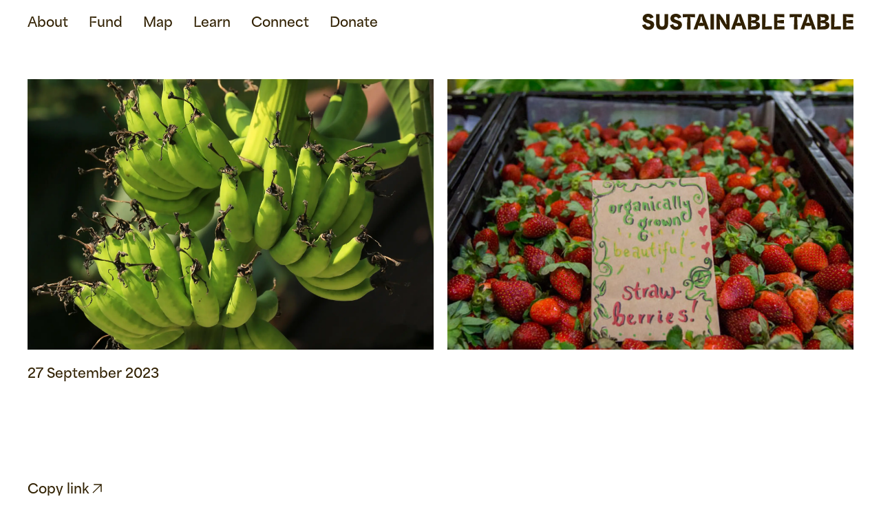

--- FILE ---
content_type: text/html; charset=utf-8
request_url: https://www.sustainabletable.org.au/projects/cairns-atherton-tablelands
body_size: 17246
content:
<!DOCTYPE html><html lang="en"><head><meta charSet="utf-8"/><meta name="viewport" content="width=device-width"/><title>Atherton Tablelands Integrated Collaboration | Sustainable Table</title><link rel="icon" type="image/png" href="/images/favicon.png"/><meta name="description" content="The Regeneration of Australia’s Food and Farming Systems."/><meta property="og:title" content="Atherton Tablelands Integrated Collaboration | Sustainable Table"/><meta property="og:image" content="https://cdn.sanity.io/images/nwogt8t1/production/ccc05a309f77bd3b0a6fab02fd77b5678385ec40-1202x630.jpg?w=1200"/><meta name="og:description" content="The Regeneration of Australia’s Food and Farming Systems."/><meta name="og:type" content="website"/><meta name="twitter:card" content="summary_large_image"/><meta name="twitter:title" content="Atherton Tablelands Integrated Collaboration | Sustainable Table"/><meta name="twitter:description" content="The Regeneration of Australia’s Food and Farming Systems."/><meta name="next-head-count" content="12"/><link rel="preload" href="/_next/static/css/2da6e01f01f8d004.css" as="style"/><link rel="stylesheet" href="/_next/static/css/2da6e01f01f8d004.css" data-n-g=""/><noscript data-n-css=""></noscript><script defer="" nomodule="" src="/_next/static/chunks/polyfills-c67a75d1b6f99dc8.js"></script><script src="/_next/static/chunks/webpack-792a8a12c93f7c80.js" defer=""></script><script src="/_next/static/chunks/framework-5f4595e5518b5600.js" defer=""></script><script src="/_next/static/chunks/main-a4728a69cf085066.js" defer=""></script><script src="/_next/static/chunks/pages/_app-2eddbf0eda255a19.js" defer=""></script><script src="/_next/static/chunks/881-dba1c7292341eb41.js" defer=""></script><script src="/_next/static/chunks/630-e7405a305d586c85.js" defer=""></script><script src="/_next/static/chunks/690-6cd289819836d420.js" defer=""></script><script src="/_next/static/chunks/15-ee9a465a09b72ca2.js" defer=""></script><script src="/_next/static/chunks/pages/projects/%5Bslug%5D-043096b2bd59247a.js" defer=""></script><script src="/_next/static/SrGsAql3vgazMV5eh95e9/_buildManifest.js" defer=""></script><script src="/_next/static/SrGsAql3vgazMV5eh95e9/_ssgManifest.js" defer=""></script></head><style data-emotion="css-global blf0o0">body{margin:0px;min-height:100%;}h1,h2,h3,h4,h5,h6{font-weight:inherit;font-size:inherit;}p,h1,h2,h3,h4,h5,h6{margin:0;padding:0;}ul,ol,blockquote{margin:0;padding:0;}li{margin:0.5em 0;}a{color:inherit;-webkit-text-decoration:none;text-decoration:none;}*{-webkit-font-smoothing:antialiased;-moz-osx-font-smoothing:grayscale;-webkit-tap-highlight-color:rgba(255, 255, 255, 0);overflow-anchor:none;}button{-webkit-appearance:none;border:none;background:none;font-size:inherit;font-family:inherit;cursor:pointer;padding:0;margin:0;}input,select{border-radius:0;-webkit-appearance:none;}input:-webkit-autofill,input:-webkit-autofill:hover,input:-webkit-autofill:focus,textarea:-webkit-autofill,textarea:-webkit-autofill:hover,textarea:-webkit-autofill:focus,select:-webkit-autofill,select:-webkit-autofill:hover,select:-webkit-autofill:focus{border:1px solid;border-color:var(--dark-brown);-webkit-box-shadow:0 0 0px 0px transparent inset;-webkit-transition:background-color 5000000s ease-in-out 0s;transition:background-color 5000000s ease-in-out 0s;}input:focus-visible,textarea:focus-visible,select:focus-visible{outline:none;}button,option{color:inherit;}input::-webkit-outer-spin-button,input::-webkit-inner-spin-button{-webkit-appearance:none;margin:0;}input[type=number]{-moz-appearance:textfield;}</style><style data-emotion="css-global iws0zr">body{font-family:'Area InkTrap',sans-serif;font-size:19px;line-height:28px;font-weight:600;color:var(--dark-brown);}@media (max-width: 1024px){body{font-size:18px;line-height:26px;}}:root{--white:#ffffff;--black:#000000;--lightGrey:#CBCBCB;--hug:100px;--half-hug:50px;--cream:#F4F4E5;--vivid-yellow:#E8FE86;--sage:#B6C7A6;--light-brown:#E5C79B;--mid-brown:#9E5F21;--dark-brown:#302000;--light-blue:#9DB9C3;--teal:#035C75;--deep-green:#123231;--mint:#B0C1A0;--header-color:#E8FE86;}@media (max-width: 1024px){:root{--half-hug:40px;--hug:80px;}}p{margin-bottom:0.5em;}p:last-child{margin-bottom:0;}p a{-webkit-text-decoration:underline;text-decoration:underline;}h1,.h1{font-size:46px;line-height:55px;font-family:'ITC Clearface',serif;font-weight:600;letter-spacing:-0.015em;}@media (max-width: 1024px){h1,.h1{font-size:37px;line-height:42px;}}h2,.h2{font-size:32px;line-height:39px;font-family:'Area InkTrap',sans-serif;font-weight:900;}@media (max-width: 1024px){h2,.h2{font-size:22px;line-height:32px;}}h3,.h3{font-size:27px;line-height:38px;font-family:'Area InkTrap',sans-serif;font-weight:900;}@media (max-width: 1024px){h3,.h3{font-size:22px;line-height:32px;}}h4,.h4{font-size:33px;line-height:38px;font-family:'ITC Clearface',serif;font-weight:400;}@media (max-width: 1024px){h4,.h4{font-size:30px;line-height:36px;}}h5,.h5{font-size:25px;line-height:32px;font-family:'ITC Clearface',serif;font-weight:400;}.bold{font-weight:900;}.regular{font-weight:600;}.sm{font-size:16px;line-height:24px;font-family:'Area InkTrap',sans-serif;font-weight:600;}@media (max-width: 1024px){.sm{font-size:14px;line-height:22px;}.sm.button-text{font-size:16px;line-height:25px;}}@media (max-width: 1024px){.xs{font-size:14px;line-height:22px;}}.ReactCollapse--collapse{-webkit-transition:height 0.6s cubic-bezier(0.5, 1, 0.89, 1);transition:height 0.6s cubic-bezier(0.5, 1, 0.89, 1);}ul,ol{margin-left:1em;margin-bottom:1em;}</style><body><div id="__next" data-reactroot=""><style data-emotion="css 108ew7m">.css-108ew7m{position:fixed;top:0;left:0;right:0;bottom:0;opacity:1;pointer-events:all;background:#E2F880;z-index:9999;display:-webkit-box;display:-webkit-flex;display:-ms-flexbox;display:flex;-webkit-align-items:center;-webkit-box-align:center;-ms-flex-align:center;align-items:center;-webkit-box-pack:center;-ms-flex-pack:center;-webkit-justify-content:center;justify-content:center;-webkit-transition:opacity 1s 1s;transition:opacity 1s 1s;}.css-108ew7m svg{width:100px;display:block;opacity:1;-webkit-transition:opacity 0.3s 0.5s;transition:opacity 0.3s 0.5s;}</style><div class="css-108ew7m e1k82aln0"><style data-emotion="css-global 1sy9iaq">body{overflow:hidden;}</style></div><style data-emotion="css 18t8hgp">@media (max-width: 768px){.css-18t8hgp{display:none;}}</style><div class="css-18t8hgp ej8lts216"><style data-emotion="css ypyc6j">.css-ypyc6j{z-index:100;width:100%;position:relative;}</style><div class="css-ypyc6j ej8lts215 headroom-wrapper"><div style="position:relative;top:0;left:0;right:0;z-index:1;-webkit-transform:translate3D(0, 0, 0);-ms-transform:translate3D(0, 0, 0);transform:translate3D(0, 0, 0)" class="headroom headroom--unfixed"><style data-emotion="css 1txaqtg">.css-1txaqtg{display:block;width:100%;color:var(--dark-brown);background-color:var(--white);-webkit-transition:color 0.3s,background-color 0.3s;transition:color 0.3s,background-color 0.3s;}</style><header class="css-1txaqtg ej8lts214"><style data-emotion="css bjn8wh">.css-bjn8wh{position:relative;}</style><div class="css-bjn8wh e1ddd4rg3"><style data-emotion="css 38c06n">.css-38c06n{display:grid;grid-template-columns:repeat(12, 1fr);grid-column-gap:20px;padding:0 40px;}@media (max-width: 768px){.css-38c06n{grid-column-gap:10px;padding:0 17px;}}</style><div class="css-38c06n e1ddd4rg2"><style data-emotion="css vmgxxx">.css-vmgxxx{grid-column:span 12;display:-webkit-box;display:-webkit-flex;display:-ms-flexbox;display:flex;-webkit-box-pack:justify;-webkit-justify-content:space-between;justify-content:space-between;-webkit-align-items:center;-webkit-box-align:center;-ms-flex-align:center;align-items:center;}</style><div class="css-vmgxxx ej8lts213"><style data-emotion="css zjik7">.css-zjik7{display:-webkit-box;display:-webkit-flex;display:-ms-flexbox;display:flex;}</style><div class="css-zjik7 ej8lts210"><style data-emotion="css wp6och">.css-wp6och{margin-right:15px;margin-left:15px;height:68px;display:-webkit-box;display:-webkit-flex;display:-ms-flexbox;display:flex;-webkit-align-items:center;-webkit-box-align:center;-ms-flex-align:center;align-items:center;}.css-wp6och:first-of-type{margin-left:0;}</style><div class="css-wp6och ej8lts29"><style data-emotion="css 1yk08w6">.css-1yk08w6{position:relative;}.css-1yk08w6:after{content:'';position:absolute;bottom:-1px;left:0;right:0;border-bottom:1px solid;opacity:0;-webkit-transition:opacity 0.3s;transition:opacity 0.3s;}</style><a target="_self" rel="noreferrer" class="css-1yk08w6 ej8lts28">About</a></div><div class="css-wp6och ej8lts29"><a target="_self" rel="noreferrer" class="css-1yk08w6 ej8lts28">Fund</a></div><div class="css-wp6och ej8lts29"><a target="_self" rel="noreferrer" class="css-1yk08w6 ej8lts28">Map</a></div><div class="css-wp6och ej8lts29"><a target="_self" rel="noreferrer" class="css-1yk08w6 ej8lts28">Learn</a></div><div class="css-wp6och ej8lts29"><a target="_self" rel="noreferrer" class="css-1yk08w6 ej8lts28">Connect</a></div><div class="css-wp6och ej8lts29"><a target="_self" rel="noreferrer" class="css-1yk08w6 ej8lts28">Donate</a></div></div><style data-emotion="css ktzc3f">.css-ktzc3f{width:307px;padding-top:4px;}</style><div class="css-ktzc3f ej8lts27"><a href="/"><svg viewBox="0 0 307 25" fill="none" xmlns="http://www.w3.org/2000/svg"><path d="M0 17.6645L4.74036 16.0556C5.60224 19.1009 7.4122 19.7043 8.96359 19.7043C10.7448 19.7043 12.0664 18.8998 12.0664 17.5496C12.0664 16.0556 10.4288 15.4236 8.64757 14.8777L6.66523 14.2744C4.48179 13.6136 0.746966 12.1197 0.746966 7.81027C0.746966 3.73068 4.07958 0.972656 8.64757 0.972656C13.2155 0.972656 15.9736 3.70195 16.5769 6.14396L11.9227 8.0401C11.2907 6.48871 10.2851 5.56937 8.61884 5.56937C6.95253 5.56937 6.09064 6.40252 6.09064 7.40805C6.09064 8.78707 7.75695 9.47657 9.6531 10.0799L12.0951 10.8556C13.9338 11.4302 17.4675 12.6368 17.4675 16.9462C17.4675 21.0258 14.4222 24.3297 9.04978 24.3297C4.28069 24.3297 0.976801 21.7153 0 17.6645H0Z" fill="currentColor"></path><path d="M20.1953 14.7918V1.43262H25.2804V14.3609C25.2804 17.0614 25.855 19.5322 28.9578 19.5322C32.0606 19.5322 32.6064 17.0614 32.6064 14.3609V1.43262H37.6915V14.7918C37.6915 18.1532 37.117 24.33 28.9291 24.33C20.7412 24.33 20.1953 18.1532 20.1953 14.7918Z" fill="currentColor"></path><path d="M40.3066 17.6645L45.047 16.0556C45.9089 19.1009 47.7188 19.7043 49.2702 19.7043C51.0515 19.7043 52.373 18.8998 52.373 17.5496C52.373 16.0556 50.7354 15.4236 48.9542 14.8777L46.9719 14.2744C44.7884 13.6136 41.0536 12.1197 41.0536 7.81027C41.0536 3.73068 44.3862 0.972656 48.9542 0.972656C53.5222 0.972656 56.2802 3.70195 56.8835 6.14396L52.2294 8.0401C51.5973 6.48871 50.5918 5.56937 48.9255 5.56937C47.2592 5.56937 46.3973 6.40252 46.3973 7.40805C46.3973 8.78707 48.0636 9.47657 49.9597 10.0799L52.4017 10.8556C54.2404 11.4302 57.7742 12.6368 57.7742 16.9462C57.7742 21.0258 54.7288 24.3297 49.3564 24.3297C44.5873 24.3297 41.2834 21.7153 40.3066 17.6645Z" fill="currentColor"></path><path d="M65.8471 5.56966C63.1465 6.14425 61.0205 6.14425 58.8945 6.14425V1.43262H76.7355V6.14425C74.6095 6.14425 72.4836 6.14425 69.783 5.56966C70.1852 10.2238 70.3576 14.5907 70.3576 18.8139V23.8416H65.2725V18.8139C65.2725 14.5332 65.4448 10.1951 65.8471 5.56966Z" fill="currentColor"></path><path d="M82.8848 1.43262H88.8893L97.1921 23.8416H91.7622C91.2164 22.4051 90.5269 20.5664 90.412 18.5841L90.0385 18.2106C87.3092 19.0725 84.3213 19.0438 81.592 18.2106L81.2185 18.5841C81.1036 20.5664 80.4141 22.4051 79.8682 23.8416H74.582L82.8848 1.43262ZM83.2583 14.6194C84.8672 13.815 86.7633 13.815 88.3722 14.6194L88.6307 14.3321C87.3954 11.7752 86.6197 9.56305 86.3898 5.59839H85.2407C85.0108 9.56305 84.2351 11.7752 82.9998 14.3321L83.2583 14.6194Z" fill="currentColor"></path><path d="M99.2305 1.43262H104.316V23.8416H99.2305V1.43262Z" fill="currentColor"></path><path d="M107.994 1.43262H112.677C116.153 5.82822 119.084 10.0802 121.985 16.4869H122.56C121.985 10.31 121.985 5.88568 121.985 1.43262H127.071V23.8416H122.388C118.998 19.5896 115.895 15.5388 113.079 9.33322H112.505C113.079 15.3089 113.079 19.5896 113.079 23.8416H107.994V1.43262Z" fill="currentColor"></path><path d="M137.41 1.43262H143.415L151.717 23.8416H146.288C145.742 22.4051 145.052 20.5664 144.937 18.5841L144.564 18.2106C141.835 19.0725 138.847 19.0438 136.117 18.2106L135.744 18.5841C135.629 20.5664 134.939 22.4051 134.394 23.8416H129.107L137.41 1.43262ZM137.784 14.6194C139.393 13.815 141.289 13.815 142.898 14.6194L143.156 14.3321C141.921 11.7752 141.145 9.56305 140.915 5.59839H139.766C139.536 9.56305 138.761 11.7752 137.525 14.3321L137.784 14.6194Z" fill="currentColor"></path><path d="M153.758 1.43262H163.641C167.95 1.43262 170.363 3.84589 170.363 7.20724C170.363 9.39068 169.214 11.2868 166.083 12.0338V12.6084C169.128 13.1542 171.197 14.3321 171.197 17.6648C171.197 22.7786 166.313 23.8416 163.21 23.8416H153.758V1.43262ZM158.326 10.8846L158.843 11.1719C160.107 10.31 160.998 10.31 161.888 10.31C163.066 10.31 165.02 10.1664 165.02 8.21277C165.02 6.25917 163.152 6.14425 162.032 6.14425C161.055 6.14425 160.107 6.31662 158.785 5.36855L158.182 5.65585C158.814 7.43707 158.843 8.81609 158.326 10.8846ZM158.785 19.9344C160.136 19.13 161.199 19.13 162.233 19.13C163.382 19.13 165.738 18.9863 165.738 16.9178C165.738 14.8493 163.526 14.7056 162.405 14.7056C161.371 14.7056 160.337 14.7056 158.9 13.8437L158.326 14.131C158.843 16.2857 158.814 17.7222 158.211 19.3598L158.785 19.9344Z" fill="currentColor"></path><path d="M174.27 1.43262H179.355C179.355 7.32216 179.355 13.2404 178.723 19.3598L179.297 19.9344C182.745 19.13 185.675 19.13 188.606 19.13V23.8416H174.27V1.43262Z" fill="currentColor"></path><path d="M191.652 1.43262H206.505V6.14425C203.489 6.14425 200.472 6.14425 196.68 5.36855L196.077 5.65585C196.737 7.43707 196.737 8.7299 196.22 10.8559L196.565 11.1432C200.185 10.0227 203.058 10.0227 205.931 10.0227V14.9929C203.029 14.9929 200.185 14.9929 196.623 13.815L196.22 14.1023C196.737 16.3719 196.737 17.7509 196.105 19.3598L196.68 19.9344C200.53 19.13 203.661 19.13 206.793 19.13V23.8416H191.652V1.43262Z" fill="currentColor"></path><path d="M221.156 5.56966C218.455 6.14425 216.329 6.14425 214.203 6.14425V1.43262H232.044V6.14425C229.918 6.14425 227.792 6.14425 225.092 5.56966C225.494 10.2238 225.666 14.5907 225.666 18.8139V23.8416H220.581V18.8139C220.581 14.5332 220.753 10.1951 221.156 5.56966Z" fill="currentColor"></path><path d="M238.193 1.43262H244.198L252.501 23.8416H247.071C246.525 22.4051 245.835 20.5664 245.721 18.5841L245.347 18.2106C242.618 19.0725 239.63 19.0438 236.901 18.2106L236.527 18.5841C236.412 20.5664 235.723 22.4051 235.177 23.8416H229.891L238.193 1.43262ZM238.567 14.6194C240.176 13.815 242.072 13.815 243.681 14.6194L243.939 14.3321C242.704 11.7752 241.928 9.56305 241.698 5.59839H240.549C240.319 9.56305 239.544 11.7752 238.308 14.3321L238.567 14.6194Z" fill="currentColor"></path><path d="M254.541 1.43262H264.424C268.733 1.43262 271.147 3.84589 271.147 7.20724C271.147 9.39068 269.997 11.2868 266.866 12.0338V12.6084C269.911 13.1542 271.98 14.3321 271.98 17.6648C271.98 22.7786 267.096 23.8416 263.993 23.8416H254.541V1.43262ZM259.109 10.8846L259.626 11.1719C260.89 10.31 261.781 10.31 262.671 10.31C263.849 10.31 265.803 10.1664 265.803 8.21277C265.803 6.25917 263.936 6.14425 262.815 6.14425C261.838 6.14425 260.89 6.31662 259.569 5.36855L258.965 5.65585C259.597 7.43707 259.626 8.81609 259.109 10.8846ZM259.569 19.9344C260.919 19.13 261.982 19.13 263.016 19.13C264.165 19.13 266.521 18.9863 266.521 16.9178C266.521 14.8493 264.309 14.7056 263.189 14.7056C262.154 14.7056 261.12 14.7056 259.684 13.8437L259.109 14.131C259.626 16.2857 259.597 17.7222 258.994 19.3598L259.569 19.9344Z" fill="currentColor"></path><path d="M274.479 1.43262H279.564C279.564 7.32216 279.564 13.2404 278.932 19.3598L279.506 19.9344C282.954 19.13 285.884 19.13 288.815 19.13V23.8416H274.479V1.43262Z" fill="currentColor"></path><path d="M291.859 1.43262H306.713V6.14425C303.696 6.14425 300.679 6.14425 296.887 5.36855L296.284 5.65585C296.944 7.43707 296.944 8.7299 296.427 10.8559L296.772 11.1432C300.392 10.0227 303.265 10.0227 306.138 10.0227V14.9929C303.236 14.9929 300.392 14.9929 296.83 13.815L296.427 14.1023C296.944 16.3719 296.944 17.7509 296.312 19.3598L296.887 19.9344C300.737 19.13 303.868 19.13 307 19.13V23.8416H291.859V1.43262Z" fill="currentColor"></path></svg></a></div></div></div></div></header></div></div><style data-emotion="css 1iv8gm2">.css-1iv8gm2{position:fixed;top:0;left:0;right:0;z-index:99;padding-top:91px;background-color:var(--white);min-height:294px;box-sizing:border-box;opacity:0;-webkit-transition:opacity 0.3s,background-color 0.3s;transition:opacity 0.3s,background-color 0.3s;pointer-events:none;}.css-1iv8gm2 >div{min-height:203px;padding-bottom:17px;box-sizing:border-box;}</style><style data-emotion="css 1gficun">.css-1gficun{position:relative;position:fixed;top:0;left:0;right:0;z-index:99;padding-top:91px;background-color:var(--white);min-height:294px;box-sizing:border-box;opacity:0;-webkit-transition:opacity 0.3s,background-color 0.3s;transition:opacity 0.3s,background-color 0.3s;pointer-events:none;}.css-1gficun >div{min-height:203px;padding-bottom:17px;box-sizing:border-box;}</style><div class="ej8lts212 css-1gficun e1ddd4rg3"><div class="css-38c06n e1ddd4rg2"><style data-emotion="css 1lmrled">.css-1lmrled{grid-column:span 12;-webkit-align-items:flex-start;-webkit-box-align:flex-start;-ms-flex-align:flex-start;align-items:flex-start;display:-webkit-box;display:-webkit-flex;display:-ms-flexbox;display:flex;-webkit-box-pack:justify;-webkit-justify-content:space-between;justify-content:space-between;}</style><div class="css-1lmrled ej8lts211"><div class="css-zjik7 ej8lts26"></div><style data-emotion="css ltwjuv">.css-ltwjuv{display:-webkit-box;display:-webkit-flex;display:-ms-flexbox;display:flex;-webkit-flex-direction:column;-ms-flex-direction:column;flex-direction:column;height:100%;-webkit-box-pack:justify;-webkit-justify-content:space-between;justify-content:space-between;-webkit-align-items:flex-end;-webkit-box-align:flex-end;-ms-flex-align:flex-end;align-items:flex-end;}</style><div class="css-ltwjuv ej8lts21"><style data-emotion="css 1e5od4i">.css-1e5od4i{width:308px;position:relative;right:0;-webkit-transition:opacity 0.25s;transition:opacity 0.25s;}@media (max-width: 768px){.css-1e5od4i{width:100%;}}</style><form class="css-1e5od4i ep34n5z3"><style data-emotion="css 1fue4ww">.css-1fue4ww{width:22px;height:18px;position:absolute;left:17px;z-index:5;top:10px;height:25px;}</style><button class="css-1fue4ww ep34n5z1"><svg viewBox="0 0 20 20" fill="none" xmlns="http://www.w3.org/2000/svg" class="css-0 ep34n5z0"><path fill-rule="evenodd" clip-rule="evenodd" d="M6.98529 12.7706C10.1804 12.7706 12.7706 10.1804 12.7706 6.98529C12.7706 3.79016 10.1804 1.2 6.98529 1.2C3.79016 1.2 1.2 3.79016 1.2 6.98529C1.2 10.1804 3.79016 12.7706 6.98529 12.7706ZM6.98529 13.9706C10.8432 13.9706 13.9706 10.8432 13.9706 6.98529C13.9706 3.12742 10.8432 0 6.98529 0C3.12742 0 0 3.12742 0 6.98529C0 10.8432 3.12742 13.9706 6.98529 13.9706Z" fill="currentColor"></path><path fill-rule="evenodd" clip-rule="evenodd" d="M18.5753 19.4244L11.3105 12.1597L12.1591 11.3111L19.4238 18.5758L18.5753 19.4244Z" fill="currentColor"></path></svg></button><style data-emotion="css zlqfso">.css-zlqfso{width:100%;border-radius:30px;border:1px solid;height:42px;box-sizing:border-box;padding:3px 20px 0;font-family:inherit;color:inherit;font-size:16px;line-height:24px;padding:3px 0 0 43px;}.css-zlqfso::-webkit-input-placeholder{color:var(--lightGrey);font-family:inherit;}.css-zlqfso::-moz-placeholder{color:var(--lightGrey);font-family:inherit;}.css-zlqfso:-ms-input-placeholder{color:var(--lightGrey);font-family:inherit;}.css-zlqfso::placeholder{color:var(--lightGrey);font-family:inherit;}</style><input type="text" name="search" placeholder="Search" class="css-zlqfso ep34n5z2"/></form><div><style data-emotion="css aogeje">.css-aogeje{display:-webkit-box;display:-webkit-flex;display:-ms-flexbox;display:flex;-webkit-box-pack:end;-ms-flex-pack:end;-webkit-justify-content:flex-end;justify-content:flex-end;width:100%;margin-bottom:11px;}</style><div class="css-aogeje ej8lts20"><a href="https://www.linkedin.com/company/sustainable-table-org-au/" target="_blank" rel="noreferrer"><style data-emotion="css 1p6g6x6">.css-1p6g6x6{width:30px;height:30px;border:1px solid;border-radius:50%;margin-left:6px;display:-webkit-box;display:-webkit-flex;display:-ms-flexbox;display:flex;-webkit-align-items:center;-webkit-box-align:center;-ms-flex-align:center;align-items:center;-webkit-box-pack:center;-ms-flex-pack:center;-webkit-justify-content:center;justify-content:center;padding-top:3px;box-sizing:border-box;-webkit-transition:background-color 0.3s,color 0.25s;transition:background-color 0.3s,color 0.25s;}.css-1p6g6x6:hover{background-color:var(--dark-brown);color:var(--white);border-color:var(--dark-brown);}</style><div class="sm css-1p6g6x6 e19u5t9918">in</div></a><a href="https://www.facebook.com/thesustainabletable/" target="_blank" rel="noreferrer"><div class="sm css-1p6g6x6 e19u5t9918">Fb</div></a><a href="https://www.instagram.com/sustainable.table/?hl=en" target="_blank" rel="noreferrer"><div class="sm css-1p6g6x6 e19u5t9918">Ig</div></a></div><div class="sm">The regeneration of Australia’s food and farming systems</div></div></div></div></div></div></div><style data-emotion="css 1qreriw">.css-1qreriw{display:none;z-index:100;position:relative;}@media (max-width: 768px){.css-1qreriw{display:block;}}</style><div class="css-1qreriw eeoymxj18"><div class="headroom-wrapper"><div style="position:relative;top:0;left:0;right:0;z-index:1;-webkit-transform:translate3D(0, 0, 0);-ms-transform:translate3D(0, 0, 0);transform:translate3D(0, 0, 0)" class="headroom headroom--unfixed"><style data-emotion="css 1kga8w9">.css-1kga8w9{-webkit-transition:color 0.3s;transition:color 0.3s;z-index:100;pointer-events:all;position:relative;color:var(--dark-brown);background-color:var(--white);-webkit-transition:background-color 0.3s,color 0.3s;transition:background-color 0.3s,color 0.3s;}.css-1kga8w9::after{content:'';position:absolute;bottom:0;right:0;left:0;border-bottom:1px solid;opacity:0;-webkit-transition:opacity 0.3s;transition:opacity 0.3s;}</style><style data-emotion="css 2wlfdq">.css-2wlfdq{position:relative;-webkit-transition:color 0.3s;transition:color 0.3s;z-index:100;pointer-events:all;position:relative;color:var(--dark-brown);background-color:var(--white);-webkit-transition:background-color 0.3s,color 0.3s;transition:background-color 0.3s,color 0.3s;}.css-2wlfdq::after{content:'';position:absolute;bottom:0;right:0;left:0;border-bottom:1px solid;opacity:0;-webkit-transition:opacity 0.3s;transition:opacity 0.3s;}</style><div class="eeoymxj17 css-2wlfdq e1ddd4rg3"><style data-emotion="css 38c06n">.css-38c06n{display:grid;grid-template-columns:repeat(12, 1fr);grid-column-gap:20px;padding:0 40px;}@media (max-width: 768px){.css-38c06n{grid-column-gap:10px;padding:0 17px;}}</style><div class="css-38c06n e1ddd4rg2"><style data-emotion="css f9qfdi">.css-f9qfdi{grid-column:span 12;}</style><div class="css-f9qfdi eeoymxj15"><style data-emotion="css rvgq4d">.css-rvgq4d{display:-webkit-box;display:-webkit-flex;display:-ms-flexbox;display:flex;-webkit-box-pack:justify;-webkit-justify-content:space-between;justify-content:space-between;-webkit-align-items:center;-webkit-box-align:center;-ms-flex-align:center;align-items:center;box-sizing:border-box;height:74px;width:100%;}</style><div class="css-rvgq4d eeoymxj14"><style data-emotion="css y51psh">.css-y51psh{width:33px;display:block;}</style><button class="css-y51psh eeoymxj13"><svg viewBox="0 0 33 26" fill="none" xmlns="http://www.w3.org/2000/svg"><path fill-rule="evenodd" clip-rule="evenodd" d="M33 3.25H0V0.75H33V3.25Z" fill="currentColor"></path><path fill-rule="evenodd" clip-rule="evenodd" d="M33 14.25H0V11.75H33V14.25Z" fill="currentColor"></path><path fill-rule="evenodd" clip-rule="evenodd" d="M33 25.25H0V22.75H33V25.25Z" fill="currentColor"></path></svg></button><style data-emotion="css lkvqgz">.css-lkvqgz{width:214px;}</style><div class="css-lkvqgz eeoymxj12"><a href="/"><style data-emotion="css 4zleql">.css-4zleql{display:block;}</style><svg viewBox="0 0 307 25" fill="none" xmlns="http://www.w3.org/2000/svg" class="css-4zleql eeoymxj11"><path d="M0 17.6645L4.74036 16.0556C5.60224 19.1009 7.4122 19.7043 8.96359 19.7043C10.7448 19.7043 12.0664 18.8998 12.0664 17.5496C12.0664 16.0556 10.4288 15.4236 8.64757 14.8777L6.66523 14.2744C4.48179 13.6136 0.746966 12.1197 0.746966 7.81027C0.746966 3.73068 4.07958 0.972656 8.64757 0.972656C13.2155 0.972656 15.9736 3.70195 16.5769 6.14396L11.9227 8.0401C11.2907 6.48871 10.2851 5.56937 8.61884 5.56937C6.95253 5.56937 6.09064 6.40252 6.09064 7.40805C6.09064 8.78707 7.75695 9.47657 9.6531 10.0799L12.0951 10.8556C13.9338 11.4302 17.4675 12.6368 17.4675 16.9462C17.4675 21.0258 14.4222 24.3297 9.04978 24.3297C4.28069 24.3297 0.976801 21.7153 0 17.6645H0Z" fill="currentColor"></path><path d="M20.1953 14.7918V1.43262H25.2804V14.3609C25.2804 17.0614 25.855 19.5322 28.9578 19.5322C32.0606 19.5322 32.6064 17.0614 32.6064 14.3609V1.43262H37.6915V14.7918C37.6915 18.1532 37.117 24.33 28.9291 24.33C20.7412 24.33 20.1953 18.1532 20.1953 14.7918Z" fill="currentColor"></path><path d="M40.3066 17.6645L45.047 16.0556C45.9089 19.1009 47.7188 19.7043 49.2702 19.7043C51.0515 19.7043 52.373 18.8998 52.373 17.5496C52.373 16.0556 50.7354 15.4236 48.9542 14.8777L46.9719 14.2744C44.7884 13.6136 41.0536 12.1197 41.0536 7.81027C41.0536 3.73068 44.3862 0.972656 48.9542 0.972656C53.5222 0.972656 56.2802 3.70195 56.8835 6.14396L52.2294 8.0401C51.5973 6.48871 50.5918 5.56937 48.9255 5.56937C47.2592 5.56937 46.3973 6.40252 46.3973 7.40805C46.3973 8.78707 48.0636 9.47657 49.9597 10.0799L52.4017 10.8556C54.2404 11.4302 57.7742 12.6368 57.7742 16.9462C57.7742 21.0258 54.7288 24.3297 49.3564 24.3297C44.5873 24.3297 41.2834 21.7153 40.3066 17.6645Z" fill="currentColor"></path><path d="M65.8471 5.56966C63.1465 6.14425 61.0205 6.14425 58.8945 6.14425V1.43262H76.7355V6.14425C74.6095 6.14425 72.4836 6.14425 69.783 5.56966C70.1852 10.2238 70.3576 14.5907 70.3576 18.8139V23.8416H65.2725V18.8139C65.2725 14.5332 65.4448 10.1951 65.8471 5.56966Z" fill="currentColor"></path><path d="M82.8848 1.43262H88.8893L97.1921 23.8416H91.7622C91.2164 22.4051 90.5269 20.5664 90.412 18.5841L90.0385 18.2106C87.3092 19.0725 84.3213 19.0438 81.592 18.2106L81.2185 18.5841C81.1036 20.5664 80.4141 22.4051 79.8682 23.8416H74.582L82.8848 1.43262ZM83.2583 14.6194C84.8672 13.815 86.7633 13.815 88.3722 14.6194L88.6307 14.3321C87.3954 11.7752 86.6197 9.56305 86.3898 5.59839H85.2407C85.0108 9.56305 84.2351 11.7752 82.9998 14.3321L83.2583 14.6194Z" fill="currentColor"></path><path d="M99.2305 1.43262H104.316V23.8416H99.2305V1.43262Z" fill="currentColor"></path><path d="M107.994 1.43262H112.677C116.153 5.82822 119.084 10.0802 121.985 16.4869H122.56C121.985 10.31 121.985 5.88568 121.985 1.43262H127.071V23.8416H122.388C118.998 19.5896 115.895 15.5388 113.079 9.33322H112.505C113.079 15.3089 113.079 19.5896 113.079 23.8416H107.994V1.43262Z" fill="currentColor"></path><path d="M137.41 1.43262H143.415L151.717 23.8416H146.288C145.742 22.4051 145.052 20.5664 144.937 18.5841L144.564 18.2106C141.835 19.0725 138.847 19.0438 136.117 18.2106L135.744 18.5841C135.629 20.5664 134.939 22.4051 134.394 23.8416H129.107L137.41 1.43262ZM137.784 14.6194C139.393 13.815 141.289 13.815 142.898 14.6194L143.156 14.3321C141.921 11.7752 141.145 9.56305 140.915 5.59839H139.766C139.536 9.56305 138.761 11.7752 137.525 14.3321L137.784 14.6194Z" fill="currentColor"></path><path d="M153.758 1.43262H163.641C167.95 1.43262 170.363 3.84589 170.363 7.20724C170.363 9.39068 169.214 11.2868 166.083 12.0338V12.6084C169.128 13.1542 171.197 14.3321 171.197 17.6648C171.197 22.7786 166.313 23.8416 163.21 23.8416H153.758V1.43262ZM158.326 10.8846L158.843 11.1719C160.107 10.31 160.998 10.31 161.888 10.31C163.066 10.31 165.02 10.1664 165.02 8.21277C165.02 6.25917 163.152 6.14425 162.032 6.14425C161.055 6.14425 160.107 6.31662 158.785 5.36855L158.182 5.65585C158.814 7.43707 158.843 8.81609 158.326 10.8846ZM158.785 19.9344C160.136 19.13 161.199 19.13 162.233 19.13C163.382 19.13 165.738 18.9863 165.738 16.9178C165.738 14.8493 163.526 14.7056 162.405 14.7056C161.371 14.7056 160.337 14.7056 158.9 13.8437L158.326 14.131C158.843 16.2857 158.814 17.7222 158.211 19.3598L158.785 19.9344Z" fill="currentColor"></path><path d="M174.27 1.43262H179.355C179.355 7.32216 179.355 13.2404 178.723 19.3598L179.297 19.9344C182.745 19.13 185.675 19.13 188.606 19.13V23.8416H174.27V1.43262Z" fill="currentColor"></path><path d="M191.652 1.43262H206.505V6.14425C203.489 6.14425 200.472 6.14425 196.68 5.36855L196.077 5.65585C196.737 7.43707 196.737 8.7299 196.22 10.8559L196.565 11.1432C200.185 10.0227 203.058 10.0227 205.931 10.0227V14.9929C203.029 14.9929 200.185 14.9929 196.623 13.815L196.22 14.1023C196.737 16.3719 196.737 17.7509 196.105 19.3598L196.68 19.9344C200.53 19.13 203.661 19.13 206.793 19.13V23.8416H191.652V1.43262Z" fill="currentColor"></path><path d="M221.156 5.56966C218.455 6.14425 216.329 6.14425 214.203 6.14425V1.43262H232.044V6.14425C229.918 6.14425 227.792 6.14425 225.092 5.56966C225.494 10.2238 225.666 14.5907 225.666 18.8139V23.8416H220.581V18.8139C220.581 14.5332 220.753 10.1951 221.156 5.56966Z" fill="currentColor"></path><path d="M238.193 1.43262H244.198L252.501 23.8416H247.071C246.525 22.4051 245.835 20.5664 245.721 18.5841L245.347 18.2106C242.618 19.0725 239.63 19.0438 236.901 18.2106L236.527 18.5841C236.412 20.5664 235.723 22.4051 235.177 23.8416H229.891L238.193 1.43262ZM238.567 14.6194C240.176 13.815 242.072 13.815 243.681 14.6194L243.939 14.3321C242.704 11.7752 241.928 9.56305 241.698 5.59839H240.549C240.319 9.56305 239.544 11.7752 238.308 14.3321L238.567 14.6194Z" fill="currentColor"></path><path d="M254.541 1.43262H264.424C268.733 1.43262 271.147 3.84589 271.147 7.20724C271.147 9.39068 269.997 11.2868 266.866 12.0338V12.6084C269.911 13.1542 271.98 14.3321 271.98 17.6648C271.98 22.7786 267.096 23.8416 263.993 23.8416H254.541V1.43262ZM259.109 10.8846L259.626 11.1719C260.89 10.31 261.781 10.31 262.671 10.31C263.849 10.31 265.803 10.1664 265.803 8.21277C265.803 6.25917 263.936 6.14425 262.815 6.14425C261.838 6.14425 260.89 6.31662 259.569 5.36855L258.965 5.65585C259.597 7.43707 259.626 8.81609 259.109 10.8846ZM259.569 19.9344C260.919 19.13 261.982 19.13 263.016 19.13C264.165 19.13 266.521 18.9863 266.521 16.9178C266.521 14.8493 264.309 14.7056 263.189 14.7056C262.154 14.7056 261.12 14.7056 259.684 13.8437L259.109 14.131C259.626 16.2857 259.597 17.7222 258.994 19.3598L259.569 19.9344Z" fill="currentColor"></path><path d="M274.479 1.43262H279.564C279.564 7.32216 279.564 13.2404 278.932 19.3598L279.506 19.9344C282.954 19.13 285.884 19.13 288.815 19.13V23.8416H274.479V1.43262Z" fill="currentColor"></path><path d="M291.859 1.43262H306.713V6.14425C303.696 6.14425 300.679 6.14425 296.887 5.36855L296.284 5.65585C296.944 7.43707 296.944 8.7299 296.427 10.8559L296.772 11.1432C300.392 10.0227 303.265 10.0227 306.138 10.0227V14.9929C303.236 14.9929 300.392 14.9929 296.83 13.815L296.427 14.1023C296.944 16.3719 296.944 17.7509 296.312 19.3598L296.887 19.9344C300.737 19.13 303.868 19.13 307 19.13V23.8416H291.859V1.43262Z" fill="currentColor"></path></svg></a></div></div></div></div></div></div></div><style data-emotion="css pubuyo">.css-pubuyo{padding-top:68px;min-height:px;-webkit-transform:translateY(-100%);-moz-transform:translateY(-100%);-ms-transform:translateY(-100%);transform:translateY(-100%);-webkit-transition:-webkit-transform 0.3s;transition:transform 0.3s;display:-webkit-box;display:-webkit-flex;display:-ms-flexbox;display:flex;-webkit-box-pack:justify;-webkit-justify-content:space-between;justify-content:space-between;-webkit-flex-direction:column;-ms-flex-direction:column;flex-direction:column;position:fixed;top:0;left:0;right:0;bottom:0;overflow:scroll;background-color:var(--white);box-sizing:border-box;}</style><div class="css-pubuyo eeoymxj16"><div><style data-emotion="css ivujh">.css-ivujh{border-bottom:1px solid;background-color:var(--white);-webkit-transition:background-color 0.3s;transition:background-color 0.3s;}</style><style data-emotion="css rncmqv">.css-rncmqv{position:relative;border-bottom:1px solid;background-color:var(--white);-webkit-transition:background-color 0.3s;transition:background-color 0.3s;}</style><div class="eeoymxj10 css-rncmqv e1ddd4rg3"><div class="css-38c06n e1ddd4rg2"><style data-emotion="css gsb8ua">.css-gsb8ua{grid-column:span 12;grid-column:span 12;display:-webkit-box;display:-webkit-flex;display:-ms-flexbox;display:flex;-webkit-align-items:center;-webkit-box-align:center;-ms-flex-align:center;align-items:center;min-height:73px;}</style><div class="css-gsb8ua eeoymxj8"><style data-emotion="css 1e5od4i">.css-1e5od4i{width:308px;position:relative;right:0;-webkit-transition:opacity 0.25s;transition:opacity 0.25s;}@media (max-width: 768px){.css-1e5od4i{width:100%;}}</style><form class="css-1e5od4i ep34n5z3"><style data-emotion="css 1fue4ww">.css-1fue4ww{width:22px;height:18px;position:absolute;left:17px;z-index:5;top:10px;height:25px;}</style><button class="css-1fue4ww ep34n5z1"><svg viewBox="0 0 20 20" fill="none" xmlns="http://www.w3.org/2000/svg" class="css-0 ep34n5z0"><path fill-rule="evenodd" clip-rule="evenodd" d="M6.98529 12.7706C10.1804 12.7706 12.7706 10.1804 12.7706 6.98529C12.7706 3.79016 10.1804 1.2 6.98529 1.2C3.79016 1.2 1.2 3.79016 1.2 6.98529C1.2 10.1804 3.79016 12.7706 6.98529 12.7706ZM6.98529 13.9706C10.8432 13.9706 13.9706 10.8432 13.9706 6.98529C13.9706 3.12742 10.8432 0 6.98529 0C3.12742 0 0 3.12742 0 6.98529C0 10.8432 3.12742 13.9706 6.98529 13.9706Z" fill="currentColor"></path><path fill-rule="evenodd" clip-rule="evenodd" d="M18.5753 19.4244L11.3105 12.1597L12.1591 11.3111L19.4238 18.5758L18.5753 19.4244Z" fill="currentColor"></path></svg></button><style data-emotion="css zlqfso">.css-zlqfso{width:100%;border-radius:30px;border:1px solid;height:42px;box-sizing:border-box;padding:3px 20px 0;font-family:inherit;color:inherit;font-size:16px;line-height:24px;padding:3px 0 0 43px;}.css-zlqfso::-webkit-input-placeholder{color:var(--lightGrey);font-family:inherit;}.css-zlqfso::-moz-placeholder{color:var(--lightGrey);font-family:inherit;}.css-zlqfso:-ms-input-placeholder{color:var(--lightGrey);font-family:inherit;}.css-zlqfso::placeholder{color:var(--lightGrey);font-family:inherit;}</style><input type="text" name="search" placeholder="Search" class="css-zlqfso ep34n5z2"/></form></div></div></div><div class="eeoymxj10 css-rncmqv e1ddd4rg3"><div class="css-38c06n e1ddd4rg2"><style data-emotion="css 1sejxmn">.css-1sejxmn{grid-column:span 12;grid-column:span 12;}</style><div class="css-1sejxmn eeoymxj9"><style data-emotion="css g5xaon">.css-g5xaon{min-height:73px;display:-webkit-box;display:-webkit-flex;display:-ms-flexbox;display:flex;-webkit-align-items:center;-webkit-box-align:center;-ms-flex-align:center;align-items:center;text-align:left;width:100%;color:var(--dark-brown);position:relative;}</style><button class="h2 regular css-g5xaon eeoymxj7"><style data-emotion="css jwh0lw">.css-jwh0lw{position:relative;display:inline-block;}.css-jwh0lw:after{content:'';position:absolute;bottom:-1px;left:0;right:0;border-bottom:1px solid;opacity:0;-webkit-transition:opacity 0.3s;transition:opacity 0.3s;}</style><div class="css-jwh0lw eeoymxj5">About</div></button><div class="ReactCollapse--collapse" style="height:0px;overflow:hidden" aria-hidden="true"><div class="ReactCollapse--content"><style data-emotion="css myzzw4">.css-myzzw4{padding-top:6px;padding-bottom:16px;}</style><div class="css-myzzw4 eeoymxj6"><div class="css-jwh0lw eeoymxj5"><a href="/about">About Sustainable Table<!-- --> <style data-emotion="css drxyuk">.css-drxyuk{width:15.85px;display:inline-block;margin-left:5px;}</style><svg viewBox="0 0 17 16" fill="none" xmlns="http://www.w3.org/2000/svg" class="css-drxyuk eeoymxj3"><path fill-rule="evenodd" clip-rule="evenodd" d="M9.67446 0.827148L16.8505 8.00317L9.67446 15.1792L8.82593 14.3307L14.5534 8.60317H0.998047V7.40317H14.5534L8.82593 1.67568L9.67446 0.827148Z" fill="currentColor"></path></svg></a></div></div><style data-emotion="css 9d5mpt">.css-9d5mpt{padding-bottom:34px;}</style><div class="css-9d5mpt eeoymxj4">Learn more about who we are, why we exist and what we do</div></div></div></div></div></div><div class="eeoymxj10 css-rncmqv e1ddd4rg3"><div class="css-38c06n e1ddd4rg2"><div class="css-1sejxmn eeoymxj9"><button class="h2 regular css-g5xaon eeoymxj7"><div class="css-jwh0lw eeoymxj5">Fund</div></button><div class="ReactCollapse--collapse" style="height:0px;overflow:hidden" aria-hidden="true"><div class="ReactCollapse--content"><div class="css-myzzw4 eeoymxj6"><div class="css-jwh0lw eeoymxj5"><a href="/fund">Our Fund<!-- --> <svg viewBox="0 0 17 16" fill="none" xmlns="http://www.w3.org/2000/svg" class="css-drxyuk eeoymxj3"><path fill-rule="evenodd" clip-rule="evenodd" d="M9.67446 0.827148L16.8505 8.00317L9.67446 15.1792L8.82593 14.3307L14.5534 8.60317H0.998047V7.40317H14.5534L8.82593 1.67568L9.67446 0.827148Z" fill="currentColor"></path></svg></a></div></div><div class="css-9d5mpt eeoymxj4">Find out more about our fund, applying for funding, stories about our funded projects and FAQs</div><div class="css-myzzw4 eeoymxj6"><div class="css-jwh0lw eeoymxj5"><a href="/donate">Support &amp; Donate<!-- --> <svg viewBox="0 0 17 16" fill="none" xmlns="http://www.w3.org/2000/svg" class="css-drxyuk eeoymxj3"><path fill-rule="evenodd" clip-rule="evenodd" d="M9.67446 0.827148L16.8505 8.00317L9.67446 15.1792L8.82593 14.3307L14.5534 8.60317H0.998047V7.40317H14.5534L8.82593 1.67568L9.67446 0.827148Z" fill="currentColor"></path></svg></a></div></div><div class="css-9d5mpt eeoymxj4">Support our work and donate to Sustainable Table</div></div></div></div></div></div><div class="eeoymxj10 css-rncmqv e1ddd4rg3"><div class="css-38c06n e1ddd4rg2"><div class="css-1sejxmn eeoymxj9"><button class="h2 regular css-g5xaon eeoymxj7"><div class="css-jwh0lw eeoymxj5">Map</div></button><div class="ReactCollapse--collapse" style="height:0px;overflow:hidden" aria-hidden="true"><div class="ReactCollapse--content"><div class="css-myzzw4 eeoymxj6"><div class="css-jwh0lw eeoymxj5"><a href="/map">Regenerative Map<!-- --> <svg viewBox="0 0 17 16" fill="none" xmlns="http://www.w3.org/2000/svg" class="css-drxyuk eeoymxj3"><path fill-rule="evenodd" clip-rule="evenodd" d="M9.67446 0.827148L16.8505 8.00317L9.67446 15.1792L8.82593 14.3307L14.5534 8.60317H0.998047V7.40317H14.5534L8.82593 1.67568L9.67446 0.827148Z" fill="currentColor"></path></svg></a></div></div><div class="css-9d5mpt eeoymxj4">Explore the Australian Regenerative Food and Farming Map</div></div></div></div></div></div><div class="eeoymxj10 css-rncmqv e1ddd4rg3"><div class="css-38c06n e1ddd4rg2"><div class="css-1sejxmn eeoymxj9"><button class="h2 regular css-g5xaon eeoymxj7"><div class="css-jwh0lw eeoymxj5">Learn</div></button><div class="ReactCollapse--collapse" style="height:0px;overflow:hidden" aria-hidden="true"><div class="ReactCollapse--content"><div class="css-myzzw4 eeoymxj6"><div class="css-jwh0lw eeoymxj5"><a href="/learn">Resources<!-- --> <svg viewBox="0 0 17 16" fill="none" xmlns="http://www.w3.org/2000/svg" class="css-drxyuk eeoymxj3"><path fill-rule="evenodd" clip-rule="evenodd" d="M9.67446 0.827148L16.8505 8.00317L9.67446 15.1792L8.82593 14.3307L14.5534 8.60317H0.998047V7.40317H14.5534L8.82593 1.67568L9.67446 0.827148Z" fill="currentColor"></path></svg></a></div></div><div class="css-9d5mpt eeoymxj4">Learn about all things regeneration, access reports and explore our guides</div><div class="css-myzzw4 eeoymxj6"><div class="css-jwh0lw eeoymxj5"><a href="/journal">Journal<!-- --> <svg viewBox="0 0 17 16" fill="none" xmlns="http://www.w3.org/2000/svg" class="css-drxyuk eeoymxj3"><path fill-rule="evenodd" clip-rule="evenodd" d="M9.67446 0.827148L16.8505 8.00317L9.67446 15.1792L8.82593 14.3307L14.5534 8.60317H0.998047V7.40317H14.5534L8.82593 1.67568L9.67446 0.827148Z" fill="currentColor"></path></svg></a></div></div><div class="css-9d5mpt eeoymxj4">Read, watch and listen to the complete list of journal articles </div></div></div></div></div></div><div class="eeoymxj10 css-rncmqv e1ddd4rg3"><div class="css-38c06n e1ddd4rg2"><div class="css-1sejxmn eeoymxj9"><button class="h2 regular css-g5xaon eeoymxj7"><div class="css-jwh0lw eeoymxj5">Connect</div></button><div class="ReactCollapse--collapse" style="height:0px;overflow:hidden" aria-hidden="true"><div class="ReactCollapse--content"><div class="css-myzzw4 eeoymxj6"><div class="css-jwh0lw eeoymxj5"><a href="/contact">Contact<!-- --> <svg viewBox="0 0 17 16" fill="none" xmlns="http://www.w3.org/2000/svg" class="css-drxyuk eeoymxj3"><path fill-rule="evenodd" clip-rule="evenodd" d="M9.67446 0.827148L16.8505 8.00317L9.67446 15.1792L8.82593 14.3307L14.5534 8.60317H0.998047V7.40317H14.5534L8.82593 1.67568L9.67446 0.827148Z" fill="currentColor"></path></svg></a></div></div><div class="css-9d5mpt eeoymxj4">Get in touch with us</div></div></div></div></div></div><div class="eeoymxj10 css-rncmqv e1ddd4rg3"><div class="css-38c06n e1ddd4rg2"><div class="css-1sejxmn eeoymxj9"><button class="h2 regular css-g5xaon eeoymxj7"><div class="css-jwh0lw eeoymxj5">Donate</div></button><div class="ReactCollapse--collapse" style="height:0px;overflow:hidden" aria-hidden="true"><div class="ReactCollapse--content"><div class="css-myzzw4 eeoymxj6"><div class="css-jwh0lw eeoymxj5"><a href="/donate">Donate &amp; Support<!-- --> <svg viewBox="0 0 17 16" fill="none" xmlns="http://www.w3.org/2000/svg" class="css-drxyuk eeoymxj3"><path fill-rule="evenodd" clip-rule="evenodd" d="M9.67446 0.827148L16.8505 8.00317L9.67446 15.1792L8.82593 14.3307L14.5534 8.60317H0.998047V7.40317H14.5534L8.82593 1.67568L9.67446 0.827148Z" fill="currentColor"></path></svg></a></div></div><div class="css-9d5mpt eeoymxj4">Support our work and donate to Sustainable Table</div></div></div></div></div></div></div><style data-emotion="css 106j1it">.css-106j1it{margin-bottom:40px;margin-top:20px;}</style><style data-emotion="css u0dfwe">.css-u0dfwe{position:relative;margin-bottom:40px;margin-top:20px;}</style><div class="eeoymxj2 css-u0dfwe e1ddd4rg3"><div class="css-38c06n e1ddd4rg2"><style data-emotion="css x5tygc">.css-x5tygc{grid-column:span 12;}</style><div class="css-x5tygc e19u5t9921"><style data-emotion="css 15p74et">.css-15p74et{display:-webkit-box;display:-webkit-flex;display:-ms-flexbox;display:flex;margin-bottom:11px;}</style><div class="css-15p74et eeoymxj0"><a href="https://www.instagram.com/sustainable.table/?hl=en" target="_blank" rel="noreferrer"><style data-emotion="css 6lxu6g">.css-6lxu6g{width:30px;height:30px;border:1px solid;border-radius:50%;margin-left:6px;display:-webkit-box;display:-webkit-flex;display:-ms-flexbox;display:flex;-webkit-align-items:center;-webkit-box-align:center;-ms-flex-align:center;align-items:center;-webkit-box-pack:center;-ms-flex-pack:center;-webkit-justify-content:center;justify-content:center;padding-top:3px;box-sizing:border-box;-webkit-transition:background-color 0.3s,color 0.25s;transition:background-color 0.3s,color 0.25s;margin-left:0;}.css-6lxu6g:hover{background-color:var(--dark-brown);color:var(--white);border-color:var(--dark-brown);}</style><div class="sm css-6lxu6g eeoymxj1">in</div></a><a href="https://www.facebook.com/thesustainabletable/" target="_blank" rel="noreferrer"><style data-emotion="css 1p6g6x6">.css-1p6g6x6{width:30px;height:30px;border:1px solid;border-radius:50%;margin-left:6px;display:-webkit-box;display:-webkit-flex;display:-ms-flexbox;display:flex;-webkit-align-items:center;-webkit-box-align:center;-ms-flex-align:center;align-items:center;-webkit-box-pack:center;-ms-flex-pack:center;-webkit-justify-content:center;justify-content:center;padding-top:3px;box-sizing:border-box;-webkit-transition:background-color 0.3s,color 0.25s;transition:background-color 0.3s,color 0.25s;}.css-1p6g6x6:hover{background-color:var(--dark-brown);color:var(--white);border-color:var(--dark-brown);}</style><div class="sm css-1p6g6x6 e19u5t9918">Fb</div></a></div><div class="sm">The regeneration of Australia’s food and farming systems</div></div></div></div></div></div><main><style data-emotion="css 1o1s31g">.css-1o1s31g{min-height:calc(100vh);display:-webkit-box;display:-webkit-flex;display:-ms-flexbox;display:flex;-webkit-flex-direction:column;-ms-flex-direction:column;flex-direction:column;margin-top:-68px;}@media (max-width: 768px){.css-1o1s31g{min-height:calc(100vh);margin-top:-74px;}}</style><div class="css-1o1s31g e1k82aln1"><style data-emotion="css-global ldh6f9">:root{--header-color:var(--dark-brown);}</style><style data-emotion="css 1bgvrja">.css-1bgvrja{margin-top:75px;margin-bottom:40px;}@media (max-width: 768px){.css-1bgvrja{margin-top:106px;margin-bottom:55px;}}</style><div class="css-1bgvrja ehgew3710"></div><style data-emotion="css 7h6hjf">.css-7h6hjf{margin-bottom:22px;}@media (max-width: 768px){.css-7h6hjf{margin-bottom:18px;}}</style><style data-emotion="css ge8v15">.css-ge8v15{position:relative;margin-bottom:22px;}@media (max-width: 768px){.css-ge8v15{margin-bottom:18px;}}</style><div class="ehgew3715 css-ge8v15 e1ddd4rg3"><style data-emotion="css 38c06n">.css-38c06n{display:grid;grid-template-columns:repeat(12, 1fr);grid-column-gap:20px;padding:0 40px;}@media (max-width: 768px){.css-38c06n{grid-column-gap:10px;padding:0 17px;}}</style><div class="css-38c06n e1ddd4rg2"><style data-emotion="css 1bxwgmb">.css-1bxwgmb{grid-column:span 6;}@media (max-width: 768px){.css-1bxwgmb{display:none;}}</style><div class="css-1bxwgmb ehgew3714"><div style="overflow:hidden;position:relative;width:100%;height:auto"><div style="margin-top:66.67%"></div><div style="position:absolute;overflow:hidden;height:100%;width:100%;top:0;left:0;z-index:0"><img alt="A banana finger full of bananas." sizes="100vw" srcSet="https://cdn.sanity.io/images/nwogt8t1/production/a5062e74b9e997461ad5164b2d9fbcae8aa9554a-1600x1200.jpg?w=640&amp;q=75&amp;fit=clip&amp;auto=format 640w, https://cdn.sanity.io/images/nwogt8t1/production/a5062e74b9e997461ad5164b2d9fbcae8aa9554a-1600x1200.jpg?w=750&amp;q=75&amp;fit=clip&amp;auto=format 750w, https://cdn.sanity.io/images/nwogt8t1/production/a5062e74b9e997461ad5164b2d9fbcae8aa9554a-1600x1200.jpg?w=828&amp;q=75&amp;fit=clip&amp;auto=format 828w, https://cdn.sanity.io/images/nwogt8t1/production/a5062e74b9e997461ad5164b2d9fbcae8aa9554a-1600x1200.jpg?w=1080&amp;q=75&amp;fit=clip&amp;auto=format 1080w, https://cdn.sanity.io/images/nwogt8t1/production/a5062e74b9e997461ad5164b2d9fbcae8aa9554a-1600x1200.jpg?w=1200&amp;q=75&amp;fit=clip&amp;auto=format 1200w, https://cdn.sanity.io/images/nwogt8t1/production/a5062e74b9e997461ad5164b2d9fbcae8aa9554a-1600x1200.jpg?w=1920&amp;q=75&amp;fit=clip&amp;auto=format 1920w, https://cdn.sanity.io/images/nwogt8t1/production/a5062e74b9e997461ad5164b2d9fbcae8aa9554a-1600x1200.jpg?w=2048&amp;q=75&amp;fit=clip&amp;auto=format 2048w, https://cdn.sanity.io/images/nwogt8t1/production/a5062e74b9e997461ad5164b2d9fbcae8aa9554a-1600x1200.jpg?w=3840&amp;q=75&amp;fit=clip&amp;auto=format 3840w" src="https://cdn.sanity.io/images/nwogt8t1/production/a5062e74b9e997461ad5164b2d9fbcae8aa9554a-1600x1200.jpg?w=3840&amp;q=75&amp;fit=clip&amp;auto=format" width="1600" height="1200" decoding="async" data-nimg="future" loading="lazy" style="color:transparent;opacity:0;transition:opacity 0.35s;object-fit:cover;width:100%;height:100%;background-size:cover;background-position:50% 50%;background-repeat:no-repeat;background-image:url(&quot;data:image/svg+xml;charset=utf-8,%3Csvg xmlns=&#x27;http%3A//www.w3.org/2000/svg&#x27; viewBox=&#x27;0 0 1600 1200&#x27;%3E%3Cfilter id=&#x27;b&#x27; color-interpolation-filters=&#x27;sRGB&#x27;%3E%3CfeGaussianBlur stdDeviation=&#x27;20&#x27;/%3E%3C/filter%3E%3Cimage filter=&#x27;url(%23b)&#x27; x=&#x27;0&#x27; y=&#x27;0&#x27; height=&#x27;100%25&#x27; width=&#x27;100%25&#x27; href=&#x27;https://cdn.sanity.io/images/nwogt8t1/production/a5062e74b9e997461ad5164b2d9fbcae8aa9554a-1600x1200.jpg?w=64&amp;blur=50&amp;q=30&amp;fit=clip&amp;auto=format&#x27;/%3E%3C/svg%3E&quot;)"/></div></div></div><div class="css-1bxwgmb ehgew3714"><div style="overflow:hidden;position:relative;width:100%;height:auto"><div style="margin-top:66.67%"></div><div style="position:absolute;overflow:hidden;height:100%;width:100%;top:0;left:0;z-index:0"><img alt="A tub of strawberries with a colourful, hand written cardboard sign in the middle that says &quot;organically grown, beautiful strawberries!&quot; " sizes="100vw" srcSet="https://cdn.sanity.io/images/nwogt8t1/production/ffa4116ada67c13718f3c3a093fcd7ee464fca28-608x426.jpg?w=640&amp;q=75&amp;fit=clip&amp;auto=format 640w, https://cdn.sanity.io/images/nwogt8t1/production/ffa4116ada67c13718f3c3a093fcd7ee464fca28-608x426.jpg?w=750&amp;q=75&amp;fit=clip&amp;auto=format 750w, https://cdn.sanity.io/images/nwogt8t1/production/ffa4116ada67c13718f3c3a093fcd7ee464fca28-608x426.jpg?w=828&amp;q=75&amp;fit=clip&amp;auto=format 828w, https://cdn.sanity.io/images/nwogt8t1/production/ffa4116ada67c13718f3c3a093fcd7ee464fca28-608x426.jpg?w=1080&amp;q=75&amp;fit=clip&amp;auto=format 1080w, https://cdn.sanity.io/images/nwogt8t1/production/ffa4116ada67c13718f3c3a093fcd7ee464fca28-608x426.jpg?w=1200&amp;q=75&amp;fit=clip&amp;auto=format 1200w, https://cdn.sanity.io/images/nwogt8t1/production/ffa4116ada67c13718f3c3a093fcd7ee464fca28-608x426.jpg?w=1920&amp;q=75&amp;fit=clip&amp;auto=format 1920w, https://cdn.sanity.io/images/nwogt8t1/production/ffa4116ada67c13718f3c3a093fcd7ee464fca28-608x426.jpg?w=2048&amp;q=75&amp;fit=clip&amp;auto=format 2048w, https://cdn.sanity.io/images/nwogt8t1/production/ffa4116ada67c13718f3c3a093fcd7ee464fca28-608x426.jpg?w=3840&amp;q=75&amp;fit=clip&amp;auto=format 3840w" src="https://cdn.sanity.io/images/nwogt8t1/production/ffa4116ada67c13718f3c3a093fcd7ee464fca28-608x426.jpg?w=3840&amp;q=75&amp;fit=clip&amp;auto=format" width="608" height="426" decoding="async" data-nimg="future" loading="lazy" style="color:transparent;opacity:0;transition:opacity 0.35s;object-fit:cover;width:100%;height:100%;background-size:cover;background-position:50% 50%;background-repeat:no-repeat;background-image:url(&quot;data:image/svg+xml;charset=utf-8,%3Csvg xmlns=&#x27;http%3A//www.w3.org/2000/svg&#x27; viewBox=&#x27;0 0 608 426&#x27;%3E%3Cfilter id=&#x27;b&#x27; color-interpolation-filters=&#x27;sRGB&#x27;%3E%3CfeGaussianBlur stdDeviation=&#x27;20&#x27;/%3E%3C/filter%3E%3Cimage filter=&#x27;url(%23b)&#x27; x=&#x27;0&#x27; y=&#x27;0&#x27; height=&#x27;100%25&#x27; width=&#x27;100%25&#x27; href=&#x27;https://cdn.sanity.io/images/nwogt8t1/production/ffa4116ada67c13718f3c3a093fcd7ee464fca28-608x426.jpg?w=64&amp;blur=50&amp;q=30&amp;fit=clip&amp;auto=format&#x27;/%3E%3C/svg%3E&quot;)"/></div></div></div><style data-emotion="css bh4x8w">.css-bh4x8w{grid-column:span 6;display:none;}@media (max-width: 768px){.css-bh4x8w{display:none;}}@media (max-width: 768px){.css-bh4x8w{display:block;}}</style><div class="css-bh4x8w ehgew3713"><div style="overflow:hidden;position:relative;width:100%;height:auto"><div style="margin-top:128.21%"></div><div style="position:absolute;overflow:hidden;height:100%;width:100%;top:0;left:0;z-index:0"><img alt="A banana finger full of bananas." sizes="100vw" srcSet="https://cdn.sanity.io/images/nwogt8t1/production/a5062e74b9e997461ad5164b2d9fbcae8aa9554a-1600x1200.jpg?w=640&amp;q=75&amp;fit=clip&amp;auto=format 640w, https://cdn.sanity.io/images/nwogt8t1/production/a5062e74b9e997461ad5164b2d9fbcae8aa9554a-1600x1200.jpg?w=750&amp;q=75&amp;fit=clip&amp;auto=format 750w, https://cdn.sanity.io/images/nwogt8t1/production/a5062e74b9e997461ad5164b2d9fbcae8aa9554a-1600x1200.jpg?w=828&amp;q=75&amp;fit=clip&amp;auto=format 828w, https://cdn.sanity.io/images/nwogt8t1/production/a5062e74b9e997461ad5164b2d9fbcae8aa9554a-1600x1200.jpg?w=1080&amp;q=75&amp;fit=clip&amp;auto=format 1080w, https://cdn.sanity.io/images/nwogt8t1/production/a5062e74b9e997461ad5164b2d9fbcae8aa9554a-1600x1200.jpg?w=1200&amp;q=75&amp;fit=clip&amp;auto=format 1200w, https://cdn.sanity.io/images/nwogt8t1/production/a5062e74b9e997461ad5164b2d9fbcae8aa9554a-1600x1200.jpg?w=1920&amp;q=75&amp;fit=clip&amp;auto=format 1920w, https://cdn.sanity.io/images/nwogt8t1/production/a5062e74b9e997461ad5164b2d9fbcae8aa9554a-1600x1200.jpg?w=2048&amp;q=75&amp;fit=clip&amp;auto=format 2048w, https://cdn.sanity.io/images/nwogt8t1/production/a5062e74b9e997461ad5164b2d9fbcae8aa9554a-1600x1200.jpg?w=3840&amp;q=75&amp;fit=clip&amp;auto=format 3840w" src="https://cdn.sanity.io/images/nwogt8t1/production/a5062e74b9e997461ad5164b2d9fbcae8aa9554a-1600x1200.jpg?w=3840&amp;q=75&amp;fit=clip&amp;auto=format" width="1600" height="1200" decoding="async" data-nimg="future" loading="lazy" style="color:transparent;opacity:0;transition:opacity 0.35s;object-fit:cover;width:100%;height:100%;background-size:cover;background-position:50% 50%;background-repeat:no-repeat;background-image:url(&quot;data:image/svg+xml;charset=utf-8,%3Csvg xmlns=&#x27;http%3A//www.w3.org/2000/svg&#x27; viewBox=&#x27;0 0 1600 1200&#x27;%3E%3Cfilter id=&#x27;b&#x27; color-interpolation-filters=&#x27;sRGB&#x27;%3E%3CfeGaussianBlur stdDeviation=&#x27;20&#x27;/%3E%3C/filter%3E%3Cimage filter=&#x27;url(%23b)&#x27; x=&#x27;0&#x27; y=&#x27;0&#x27; height=&#x27;100%25&#x27; width=&#x27;100%25&#x27; href=&#x27;https://cdn.sanity.io/images/nwogt8t1/production/a5062e74b9e997461ad5164b2d9fbcae8aa9554a-1600x1200.jpg?w=64&amp;blur=50&amp;q=30&amp;fit=clip&amp;auto=format&#x27;/%3E%3C/svg%3E&quot;)"/></div></div></div><div class="css-bh4x8w ehgew3713"><div style="overflow:hidden;position:relative;width:100%;height:auto"><div style="margin-top:128.21%"></div><div style="position:absolute;overflow:hidden;height:100%;width:100%;top:0;left:0;z-index:0"><img alt="A tub of strawberries with a colourful, hand written cardboard sign in the middle that says &quot;organically grown, beautiful strawberries!&quot; " sizes="100vw" srcSet="https://cdn.sanity.io/images/nwogt8t1/production/ffa4116ada67c13718f3c3a093fcd7ee464fca28-608x426.jpg?w=640&amp;q=75&amp;fit=clip&amp;auto=format 640w, https://cdn.sanity.io/images/nwogt8t1/production/ffa4116ada67c13718f3c3a093fcd7ee464fca28-608x426.jpg?w=750&amp;q=75&amp;fit=clip&amp;auto=format 750w, https://cdn.sanity.io/images/nwogt8t1/production/ffa4116ada67c13718f3c3a093fcd7ee464fca28-608x426.jpg?w=828&amp;q=75&amp;fit=clip&amp;auto=format 828w, https://cdn.sanity.io/images/nwogt8t1/production/ffa4116ada67c13718f3c3a093fcd7ee464fca28-608x426.jpg?w=1080&amp;q=75&amp;fit=clip&amp;auto=format 1080w, https://cdn.sanity.io/images/nwogt8t1/production/ffa4116ada67c13718f3c3a093fcd7ee464fca28-608x426.jpg?w=1200&amp;q=75&amp;fit=clip&amp;auto=format 1200w, https://cdn.sanity.io/images/nwogt8t1/production/ffa4116ada67c13718f3c3a093fcd7ee464fca28-608x426.jpg?w=1920&amp;q=75&amp;fit=clip&amp;auto=format 1920w, https://cdn.sanity.io/images/nwogt8t1/production/ffa4116ada67c13718f3c3a093fcd7ee464fca28-608x426.jpg?w=2048&amp;q=75&amp;fit=clip&amp;auto=format 2048w, https://cdn.sanity.io/images/nwogt8t1/production/ffa4116ada67c13718f3c3a093fcd7ee464fca28-608x426.jpg?w=3840&amp;q=75&amp;fit=clip&amp;auto=format 3840w" src="https://cdn.sanity.io/images/nwogt8t1/production/ffa4116ada67c13718f3c3a093fcd7ee464fca28-608x426.jpg?w=3840&amp;q=75&amp;fit=clip&amp;auto=format" width="608" height="426" decoding="async" data-nimg="future" loading="lazy" style="color:transparent;opacity:0;transition:opacity 0.35s;object-fit:cover;width:100%;height:100%;background-size:cover;background-position:50% 50%;background-repeat:no-repeat;background-image:url(&quot;data:image/svg+xml;charset=utf-8,%3Csvg xmlns=&#x27;http%3A//www.w3.org/2000/svg&#x27; viewBox=&#x27;0 0 608 426&#x27;%3E%3Cfilter id=&#x27;b&#x27; color-interpolation-filters=&#x27;sRGB&#x27;%3E%3CfeGaussianBlur stdDeviation=&#x27;20&#x27;/%3E%3C/filter%3E%3Cimage filter=&#x27;url(%23b)&#x27; x=&#x27;0&#x27; y=&#x27;0&#x27; height=&#x27;100%25&#x27; width=&#x27;100%25&#x27; href=&#x27;https://cdn.sanity.io/images/nwogt8t1/production/ffa4116ada67c13718f3c3a093fcd7ee464fca28-608x426.jpg?w=64&amp;blur=50&amp;q=30&amp;fit=clip&amp;auto=format&#x27;/%3E%3C/svg%3E&quot;)"/></div></div></div></div></div><style data-emotion="css 1bhr9lb">.css-1bhr9lb{margin-bottom:140px;}@media (max-width: 768px){.css-1bhr9lb{margin-bottom:57px;}}</style><style data-emotion="css 13n1kjv">.css-13n1kjv{position:relative;margin-bottom:140px;}@media (max-width: 768px){.css-13n1kjv{margin-bottom:57px;}}</style><div class="ehgew379 css-13n1kjv e1ddd4rg3"><div class="css-38c06n e1ddd4rg2"><style data-emotion="css 1l14x3v">.css-1l14x3v{grid-column:span 12;}@media (max-width: 768px){.css-1l14x3v{display:none;}}</style><div class="css-1l14x3v ehgew378">27 September 2023</div><style data-emotion="css 1ghvrpb">.css-1ghvrpb{grid-column:span 12;display:none;}@media (max-width: 768px){.css-1ghvrpb{display:block;}}</style><div class="sm css-1ghvrpb ehgew377">27 September 2023</div></div></div><style data-emotion="css bjn8wh">.css-bjn8wh{position:relative;}</style><div class="css-bjn8wh e1ddd4rg3"><div class="css-38c06n e1ddd4rg2"><style data-emotion="css 7euxm5">.css-7euxm5{grid-column:span 6;margin-bottom:80px;}@media (max-width: 1024px){.css-7euxm5{grid-column:span 12;margin-bottom:60px;}}</style><div class="css-7euxm5 ehgew374"><div><style data-emotion="css cn3xcj">.css-cn3xcj{margin-bottom:12px;}</style><button class="css-cn3xcj ehgew376"><span>Copy link <style data-emotion="css y4hzxx">.css-y4hzxx{width:14px;}@media (max-width: 768px){.css-y4hzxx{width:12px;}}</style><svg class="css-y4hzxx e19u5t999" viewBox="0 0 15 15" fill="none" xmlns="http://www.w3.org/2000/svg"><path fill-rule="evenodd" clip-rule="evenodd" d="M13.25 2.81158L1.53033 14.5313L0.46967 13.4706L12.1893 1.75092L2.3 1.75092L2.3 0.25092L14.75 0.250919L14.75 12.7009L13.25 12.7009L13.25 2.81158Z" fill="currentColor"></path></svg></span></button></div><h1 class="css-0 ehgew375">Atherton Tablelands Integrated Collaboration</h1></div></div></div><style data-emotion="css 1fmludb">.css-1fmludb{margin-bottom:108px;}@media (max-width: 768px){.css-1fmludb{margin-bottom:60px;}}</style><div class="css-1fmludb ehgew373"><div class="css-bjn8wh e1ddd4rg3"><div class="css-38c06n e1ddd4rg2"><style data-emotion="css 1xk42ly">.css-1xk42ly{grid-column:7/13;margin-bottom:14px;}@media (max-width: 768px){.css-1xk42ly{grid-column:span 12;}}</style><div class="bold css-1xk42ly ehgew372"></div><style data-emotion="css x5tygc">.css-x5tygc{grid-column:span 12;}</style><div class="css-x5tygc ehgew371"><style data-emotion="css hbey66">.css-hbey66 >div>p{margin:18px 0 18px 50%;padding-left:10px;box-sizing:border-box;width:50%;max-width:560px;}@media (max-width: 768px){.css-hbey66 >div>p{width:auto;max-width:100%;padding-left:0;}}@media (max-width: 768px){.css-hbey66 >div>p{margin-left:0;}}.css-hbey66 a{-webkit-text-decoration:underline;text-decoration:underline;}.css-hbey66 h4{margin:50px 0 50px 50%;padding-left:10px;box-sizing:border-box;width:50%;max-width:560px;}@media (max-width: 768px){.css-hbey66 h4{width:auto;max-width:100%;padding-left:0;}}@media (max-width: 768px){.css-hbey66 h4{margin:40px 0;}}.css-hbey66 h5{margin:50px 0 15px 50%;padding-left:10px;box-sizing:border-box;width:50%;max-width:560px;}@media (max-width: 768px){.css-hbey66 h5{width:auto;max-width:100%;padding-left:0;}}@media (max-width: 768px){.css-hbey66 h5{margin:40px 0 10px;}}.css-hbey66 ol,.css-hbey66 ul{margin:26px 0 26px calc(50% + 1.5em);padding-left:10px;box-sizing:border-box;width:50%;max-width:560px;}@media (max-width: 768px){.css-hbey66 ol,.css-hbey66 ul{width:auto;max-width:100%;padding-left:0;}}@media (max-width: 768px){.css-hbey66 ol,.css-hbey66 ul{margin-left:1.2em;}}.css-hbey66 ol li ul,.css-hbey66 ul li ul{margin:26px 0 26px 0.8em;width:auto;}</style><div class="css-hbey66 epkpgcv11"><div><p>There is a well-understood need to transition to regenerative farming practices across the Australian continent. This is particularly critical for the Atherton Tablelands region due to its close proximity to, and interacting relationship with, the fragile Great Barrier Reef system. With diverse food and fibre production sectors and an existing appetite for a regenerative approach, Sustainable Table has identified opportunities to support innovators in this region to thrive and lead the way for others to follow. This will result in improved land stewardship, water quality and a thriving regenerative culture.</p><p>The Atherton Tablelands Integrated Collaboration (ATIC) will be delivered by Sustainable Table and provide support to agricultural enterprises within the Atherton Tablelands by facilitating a transition to regenerative agriculture. The intention is to enable and scale regenerative agriculture opportunities to restore, improve, and enhance the landscape’s biological vitality, carrying capacity and ecosystem services.</p><p>ATIC will also support the development of a regional food hub in Cairns by connecting the regenerative practices in the Atherton Tablelands food production area with the Cairns market. These activities are anticipated to deliver benefits for agricultural systems and improve the quality of water flowing to the Great Barrier Reef.</p><p>Funding of $1.5 million has been provided through the Queensland Government’s Queensland Reef Water Quality Program. The government’s investment will be matched by an equal contribution from Sustainable Table and an anticipated $500,000 of in-kind contributions across the life of ATIC.</p><p>Moving at ‘the speed of trust’ is key in this region. Taking the time to build collaboration with the right partners, identify the true leaders and understand the complexities of the localised culture, is critical - this is what Sustainable Table does best. ATIC’s cutting-edge approach will involve co-design with the local community; a grants program to identify interested stakeholders, potential opportunities and initiatives for implementation; and a funding program to enable and scale regenerative agricultural practices.</p><h5>FNQ Local Food Guide</h5><p>Explore our FNQ Local Food Guide — a curated list of farms, markets, and independent retailers producing and selling fresh, local food in Far North Queensland.</p><style data-emotion="css hw0jmv">.css-hw0jmv{display:-webkit-box;display:-webkit-flex;display:-ms-flexbox;display:flex;margin:36px 0 36px 50%;padding-left:10px;box-sizing:border-box;width:50%;max-width:560px;}@media (max-width: 768px){.css-hw0jmv{width:auto;max-width:100%;padding-left:0;}}@media (max-width: 768px){.css-hw0jmv{-webkit-box-flex-wrap:wrap;-webkit-flex-wrap:wrap;-ms-flex-wrap:wrap;flex-wrap:wrap;margin-left:0;}}</style><div class="css-hw0jmv epkpgcv10"><style data-emotion="css evavt">.css-evavt{margin-right:13px;}.css-evavt:last-of-type{margin-right:0;}@media (max-width: 768px){.css-evavt{margin-bottom:12px;}}</style><style data-emotion="css 1nt1834">.css-1nt1834{border-radius:30px;border:1px solid var(--dark-brown);height:42px;box-sizing:border-box;padding:3px 26px 0;font-family:inherit;display:-webkit-box;display:-webkit-flex;display:-ms-flexbox;display:flex;-webkit-align-items:center;-webkit-box-align:center;-ms-flex-align:center;align-items:center;text-align:center;-webkit-box-pack:center;-ms-flex-pack:center;-webkit-justify-content:center;justify-content:center;background-color:transparent;color:var(--dark-brown);min-width:0;position:relative;-webkit-transition:0.25s color,0.25s background-color,0.25s border-color;transition:0.25s color,0.25s background-color,0.25s border-color;margin-right:13px;}.css-1nt1834:hover{color:var(--white);background-color:var(--dark-brown);border-color:var(--dark-brown);}@media (max-width: 1024px){.css-1nt1834{padding:3px 30px 0;white-space:nowrap;}}.css-1nt1834 svg{-webkit-transform:rotate(0deg);-moz-transform:rotate(0deg);-ms-transform:rotate(0deg);transform:rotate(0deg);}@media (max-width: 768px){.css-1nt1834 svg{-webkit-transform:rotate(-90deg);-moz-transform:rotate(-90deg);-ms-transform:rotate(-90deg);transform:rotate(-90deg);}}.css-1nt1834:last-of-type{margin-right:0;}@media (max-width: 768px){.css-1nt1834{margin-bottom:12px;}}</style><button class="sm epkpgcv9 sm button-text css-1nt1834 enojyqx2"><style data-emotion="css 1jezv6o">.css-1jezv6o{position:absolute;top:0;bottom:0;right:0;left:0;}</style><a class="css-1jezv6o enojyqx1" href="/journal/supporting-local-your-guide-to-farms-markets-and-stores-in-far-north-queensland"></a>Learn More</button></div><h5><strong>Newsletters</strong></h5><ul><li><a href="https://mailchi.mp/377c1f14ccb8/an-update-from-the-atherton-tablelands-integrated-collaboration-10401157" target="_blank" rel="noreferrer">Phase 1 update, 7 December 2023</a></li><li><a href="https://mailchi.mp/a7b47a11807e/our-impact-in-10414962" target="_blank" rel="noreferrer">Autumn 2024 Newsletter</a></li><li><a href="https://mailchi.mp/38949208c079/our-impact-in-10421325" target="_blank" rel="noreferrer">Winter 2024 Newsletter</a></li><li><a href="https://mailchi.mp/67efc3afa965/our-impact-in-10432057" target="_blank" rel="noreferrer">Spring 2024 Newsletter</a></li><li><a href="https://mailchi.mp/248c9b2abd53/our-impact-in-11035227" target="_blank" rel="noreferrer">Summer 2024 Newsletter</a></li><li><a href="https://mailchi.mp/0a7724b767b7/our-impact-in-11037525" target="_blank" rel="noreferrer">Autumn 2025 Newsletter</a></li><li><a href="https://mailchi.mp/ea55a8c3b508/our-impact-in-11039487" target="_blank" rel="noreferrer">Winter 2025 Newsletter</a></li><li><a href="https://mailchi.mp/b92feada205a/our-impact-in-11041619" target="_blank" rel="noreferrer">Spring 2025 Newsletter</a></li></ul><p>To stay up to date with the Atherton Tablelands Integrated Collaboration project, subscribe to the ATIC newsletter via the link below.</p><div class="css-hw0jmv epkpgcv10"><button class="sm epkpgcv9 sm button-text css-1nt1834 enojyqx2"><a href="https://mailchi.mp/4f20ee688ce9/atic-newsletter-sign-up" target="_blank" rel="noreferrer" class="css-1jezv6o enojyqx1"></a>Sign up</button></div><h5>Articles</h5><ul><li><a href="/journal/atherton-tablelands-integrated-collaboration-project-grants">Practice Change Implementation and Education and Capacity Building Grants</a></li><li><a href="/journal/introducing-the-collaborative-logistics-pilot-strengthening-local-food-systems-in-the-atherton">Introducing the Collaborative Logistics Pilot</a></li><li><a href="/journal/how-collaboration-is-powering-local-food-in-the-atherton-tablelands">How Collaboration Is Powering Local Food in the Atherton Tablelands<br/></a></li></ul><p>Download some of our resources and support local food and farmers. </p><div class="css-hw0jmv epkpgcv10"><button class="sm epkpgcv9 sm button-text css-1nt1834 enojyqx2"><a href="https://cdn.sanity.io/files/nwogt8t1/production/e80c278dc3537fbba412a77386e15eecca2fc52d.pdf" target="_blank" rel="noreferrer" class="css-1jezv6o enojyqx1"></a>FNQ Seasonal Produce Guide</button></div><div class="css-hw0jmv epkpgcv10"><button class="sm epkpgcv9 sm button-text css-1nt1834 enojyqx2"><a href="https://cdn.sanity.io/files/nwogt8t1/production/8fe5d37225f95aa2a231af5803134a5119add679.pdf" target="_blank" rel="noreferrer" class="css-1jezv6o enojyqx1"></a>FNQ Local Food Guide</button></div><p><em>Image credit: Strawberries photo by Real Food Network</em></p></div></div></div></div></div></div><style data-emotion="css xdvdnl">.css-xdvdnl{margin-top:auto;}</style><style data-emotion="css bniwr7">.css-bniwr7{min-height:413px;background-color:var(--white);border-top:1px solid;padding-top:86px;box-sizing:border-box;padding-bottom:24px;margin-top:auto;}@media (max-width: 768px){.css-bniwr7{padding-top:54px;padding-bottom:20px;}}</style><footer class="css-bniwr7 e10nyvzv18"><style data-emotion="css 9nt7rb">.css-9nt7rb{height:100%;}.css-9nt7rb >div{height:100%;min-height:300px;}</style><style data-emotion="css 19pxfe7">.css-19pxfe7{position:relative;height:100%;}.css-19pxfe7 >div{height:100%;min-height:300px;}</style><div class="sm button-text e10nyvzv17 css-19pxfe7 e1ddd4rg3"><div class="css-38c06n e1ddd4rg2"><div class="css-1ghvrpb e10nyvzv3"><style data-emotion="css mpp0n8">.css-mpp0n8{display:none;}@media (max-width: 768px){.css-mpp0n8{max-width:134px;margin:0 auto 30px;display:block;}}</style><style data-emotion="css 1fmxj6n">.css-1fmxj6n{display:none;}@media (max-width: 768px){.css-1fmxj6n{max-width:134px;margin:0 auto 30px;display:block;}}</style><div class="e10nyvzv2 css-1fmxj6n e17u7dpo0"><dotlottie-player load="() =&gt; alert(&#x27;loaded&#x27;)" src="/animations/logo_brown.lottie" autoplay="true" loop="true"></dotlottie-player></div></div><style data-emotion="css 16of48g">.css-16of48g{grid-column:span 7;display:grid;grid-template-columns:repeat(2, 1fr);grid-column-gap:20px;}@media (max-width: 768px){.css-16of48g{grid-column:span 12;grid-template-columns:1fr;}}</style><div class="css-16of48g e10nyvzv9"><style data-emotion="css 9u9jut">.css-9u9jut{display:-webkit-box;display:-webkit-flex;display:-ms-flexbox;display:flex;-webkit-flex-direction:column;-ms-flex-direction:column;flex-direction:column;-webkit-box-pack:justify;-webkit-justify-content:space-between;justify-content:space-between;margin-right:20px;}@media (max-width: 768px){.css-9u9jut{margin-top:34px;padding-bottom:14px;position:relative;}.css-9u9jut:after{content:'';position:absolute;bottom:0;left:-17px;right:0;border-bottom:1px solid;width:calc(100% + 34px);}}@media (max-width: 768px){.css-9u9jut{margin-right:0;}}</style><div class="css-9u9jut e10nyvzv15"><div><style data-emotion="css kue9y1">.css-kue9y1{margin-bottom:18px;}@media (max-width: 768px){.css-kue9y1{margin-bottom:14px;}}</style><div class="css-kue9y1 e10nyvzv11">Acknowledgement</div><style data-emotion="css m2r0k4">.css-m2r0k4{margin-bottom:30px;}@media (max-width: 768px){.css-m2r0k4{margin-bottom:28px;}}</style><div class="css-m2r0k4 e10nyvzv10"><div><p>Sustainable Table acknowledges the Traditional Custodians of Country across Australia. We honour the rich history, resilience and endless wisdom of Aboriginal and Torres Strait Islander people and pay our respects to Elders past and present. We recognise that First Nations People were the original farmers and caretakers of these lands and that sovereignty has never been ceded. Always was and always will be, Aboriginal land.</p><br/></div></div></div><style data-emotion="css 18t8hgp">@media (max-width: 768px){.css-18t8hgp{display:none;}}</style><div class="css-18t8hgp e10nyvzv14"><style data-emotion="css 1er0d3v">.css-1er0d3v{display:-webkit-box;display:-webkit-flex;display:-ms-flexbox;display:flex;margin-bottom:15px;}@media (max-width: 768px){.css-1er0d3v{margin-bottom:56px;}}</style><div class="css-1er0d3v e10nyvzv13"><a href="https://www.linkedin.com/company/sustainable-table-org-au/" target="_blank" rel="noreferrer"><style data-emotion="css 6lxu6g">.css-6lxu6g{width:30px;height:30px;border:1px solid;border-radius:50%;margin-left:6px;display:-webkit-box;display:-webkit-flex;display:-ms-flexbox;display:flex;-webkit-align-items:center;-webkit-box-align:center;-ms-flex-align:center;align-items:center;-webkit-box-pack:center;-ms-flex-pack:center;-webkit-justify-content:center;justify-content:center;padding-top:3px;box-sizing:border-box;-webkit-transition:background-color 0.3s,color 0.25s;transition:background-color 0.3s,color 0.25s;margin-left:0;}.css-6lxu6g:hover{background-color:var(--dark-brown);color:var(--white);border-color:var(--dark-brown);}</style><div class="sm css-6lxu6g e10nyvzv12">in</div></a><a href="https://www.facebook.com/thesustainabletable/" target="_blank" rel="noreferrer"><style data-emotion="css 1p6g6x6">.css-1p6g6x6{width:30px;height:30px;border:1px solid;border-radius:50%;margin-left:6px;display:-webkit-box;display:-webkit-flex;display:-ms-flexbox;display:flex;-webkit-align-items:center;-webkit-box-align:center;-ms-flex-align:center;align-items:center;-webkit-box-pack:center;-ms-flex-pack:center;-webkit-justify-content:center;justify-content:center;padding-top:3px;box-sizing:border-box;-webkit-transition:background-color 0.3s,color 0.25s;transition:background-color 0.3s,color 0.25s;}.css-1p6g6x6:hover{background-color:var(--dark-brown);color:var(--white);border-color:var(--dark-brown);}</style><div class="sm css-1p6g6x6 e19u5t9918">Fb</div></a><a href="https://www.instagram.com/sustainable.table/?hl=en" target="_blank" rel="noreferrer"><div class="sm css-1p6g6x6 e19u5t9918">Ig</div></a></div><div>Design by <a href="https://afom.com.au/" target="_blank" rel="noreferrer">A Friend of Mine</a></div><div>Build by <a href="https://formwork.build/" target="_blank" rel="noreferrer">Formwork</a></div></div></div><style data-emotion="css 5n4xnp">@media (max-width: 768px){.css-5n4xnp{margin-top:34px;padding-bottom:14px;position:relative;}.css-5n4xnp:after{content:'';position:absolute;bottom:0;left:-17px;right:0;border-bottom:1px solid;width:calc(100% + 34px);}}</style><div class="css-5n4xnp e10nyvzv16"><div class="css-kue9y1 e10nyvzv11">Newsletter</div><div class="css-m2r0k4 e10nyvzv10"><p>Subscribe to our newsletter to learn and grow with us.</p></div><style data-emotion="css g46w8s">.css-g46w8s{margin-bottom:30px;}</style><style data-emotion="css 1t7bk36">.css-1t7bk36{position:relative;margin-bottom:30px;}</style><div class="e10nyvzv1 css-1t7bk36 e17jb14g5"><style data-emotion="css 1wx1p0l">.css-1wx1p0l{opacity:0;-webkit-transition:opacity 0.25s;transition:opacity 0.25s;pointer-events:none;position:absolute;top:0;bottom:0;left:0;right:0;}</style><div class="sm css-1wx1p0l e17jb14g3">Got it, thanks!</div><style data-emotion="css s4wbkt">.css-s4wbkt{opacity:1;-webkit-transition:opacity 0.25s;transition:opacity 0.25s;pointer-events:all;display:-webkit-box;display:-webkit-flex;display:-ms-flexbox;display:flex;position:relative;}@media (max-width: 768px){.css-s4wbkt{-webkit-box-flex-wrap:none;-webkit-flex-wrap:none;-ms-flex-wrap:none;flex-wrap:none;}}</style><form novalidate="" class="css-s4wbkt e17jb14g4"><style data-emotion="css v7ic1l">.css-v7ic1l{width:100%;border-radius:30px;border:1px solid;height:42px;box-sizing:border-box;padding:3px 20px 0;font-family:inherit;color:inherit;font-size:16px;line-height:24px;}.css-v7ic1l::-webkit-input-placeholder{color:var(--lightGrey);font-family:inherit;}.css-v7ic1l::-moz-placeholder{color:var(--lightGrey);font-family:inherit;}.css-v7ic1l:-ms-input-placeholder{color:var(--lightGrey);font-family:inherit;}.css-v7ic1l::placeholder{color:var(--lightGrey);font-family:inherit;}@media (max-width: 768px){.css-v7ic1l{margin-bottom:0;}}</style><input type="email" class="sm css-v7ic1l e17jb14g2" name="email" placeholder="Email address"/><style data-emotion="css ss76x5">.css-ss76x5{margin-left:12px;}@media (max-width: 768px){.css-ss76x5{margin-left:12px;}}</style><style data-emotion="css 47sdzd">.css-47sdzd{border-radius:30px;border:1px solid var(--dark-brown);height:42px;box-sizing:border-box;padding:3px 26px 0;font-family:inherit;display:-webkit-box;display:-webkit-flex;display:-ms-flexbox;display:flex;-webkit-align-items:center;-webkit-box-align:center;-ms-flex-align:center;align-items:center;text-align:center;-webkit-box-pack:center;-ms-flex-pack:center;-webkit-justify-content:center;justify-content:center;background-color:transparent;color:var(--dark-brown);min-width:0;position:relative;-webkit-transition:0.25s color,0.25s background-color,0.25s border-color;transition:0.25s color,0.25s background-color,0.25s border-color;margin-left:12px;}.css-47sdzd:hover{color:var(--white);background-color:var(--dark-brown);border-color:var(--dark-brown);}@media (max-width: 1024px){.css-47sdzd{padding:3px 30px 0;white-space:nowrap;}}.css-47sdzd svg{-webkit-transform:rotate(0deg);-moz-transform:rotate(0deg);-ms-transform:rotate(0deg);transform:rotate(0deg);}@media (max-width: 768px){.css-47sdzd svg{-webkit-transform:rotate(-90deg);-moz-transform:rotate(-90deg);-ms-transform:rotate(-90deg);transform:rotate(-90deg);}}@media (max-width: 768px){.css-47sdzd{margin-left:12px;}}</style><button class="sm e17jb14g1 sm button-text css-47sdzd enojyqx2" type="submit">Subscribe</button></form></div></div></div><style data-emotion="css f1xyv7">.css-f1xyv7{margin-left:40px;grid-column:span 5;display:-webkit-box;display:-webkit-flex;display:-ms-flexbox;display:flex;-webkit-flex-direction:column;-ms-flex-direction:column;flex-direction:column;-webkit-box-pack:justify;-webkit-justify-content:space-between;justify-content:space-between;}@media (max-width: 768px){.css-f1xyv7{margin-top:34px;padding-bottom:14px;position:relative;}.css-f1xyv7:after{content:'';position:absolute;bottom:0;left:-17px;right:0;border-bottom:1px solid;width:calc(100% + 34px);}}@media (max-width: 768px){.css-f1xyv7{margin-top:36px;grid-column:span 12;margin-left:0;padding-bottom:30px;}}</style><div class="css-f1xyv7 e10nyvzv8"><div><div class="css-kue9y1 e10nyvzv11">Contact</div><div><a href="mailto: hello@sustainabletable.org.au">hello@sustainabletable.org.au</a></div><style data-emotion="css pr10xp">.css-pr10xp{margin-bottom:10px;}</style><div class="css-pr10xp e10nyvzv7"><a href="tel: undefined"></a></div><div class="css-pr10xp e10nyvzv7"><p>PO Box 311, Beechworth VIC 3747</p></div><div class="css-pr10xp e10nyvzv7"></div><style data-emotion="css skx03m">.css-skx03m{display:block;margin-top:50px;}@media (max-width: 768px){.css-skx03m{display:none;}}</style><div class="css-skx03m e10nyvzv5"><div><div class="css-kue9y1 e10nyvzv11">Information</div><div><a href="/donate">Donate</a></div><div><a href="/privacy-policy">Privacy Policy</a></div><div>ABN <!-- -->44 137 129 787</div></div></div></div><style data-emotion="css 11gpwkd">.css-11gpwkd{max-width:138px;margin-left:auto;display:block;}@media (max-width: 768px){.css-11gpwkd{display:none;}}</style><style data-emotion="css 4iva0k">.css-4iva0k{max-width:138px;margin-left:auto;display:block;}@media (max-width: 768px){.css-4iva0k{display:none;}}</style><div class="e10nyvzv4 css-4iva0k e17u7dpo0"><dotlottie-player load="() =&gt; alert(&#x27;loaded&#x27;)" src="/animations/logo_brown.lottie" autoplay="true" loop="true"></dotlottie-player></div></div><style data-emotion="css 19n8nsp">.css-19n8nsp{display:none;}@media (max-width: 768px){.css-19n8nsp{margin-top:34px;padding-bottom:14px;position:relative;}.css-19n8nsp:after{content:'';position:absolute;bottom:0;left:-17px;right:0;border-bottom:1px solid;width:calc(100% + 34px);}}@media (max-width: 768px){.css-19n8nsp{grid-column:span 12;height:auto;padding-bottom:38px;display:block;}}</style><div class="css-19n8nsp e10nyvzv6"><div><div class="css-kue9y1 e10nyvzv11">Information</div><div><a href="/donate">Donate</a></div><div><a href="/privacy-policy">Privacy Policy</a></div><div>ABN <!-- -->44 137 129 787</div></div></div><style data-emotion="css 153lui">.css-153lui{grid-column:span 12;display:none;}@media (max-width: 768px){.css-153lui{margin-top:34px;padding-bottom:14px;position:relative;}.css-153lui:after{content:'';position:absolute;bottom:0;left:-17px;right:0;border-bottom:1px solid;width:calc(100% + 34px);}}@media (max-width: 768px){.css-153lui{display:block;}.css-153lui:after{content:none;}}</style><div class="css-153lui e10nyvzv0"><div class="css-kue9y1 e10nyvzv11">Connect</div><div class="css-1er0d3v e10nyvzv13"><a href="https://www.linkedin.com/company/sustainable-table-org-au/" target="_blank" rel="noreferrer"><div class="sm css-6lxu6g e10nyvzv12">in</div></a><a href="https://www.facebook.com/thesustainabletable/" target="_blank" rel="noreferrer"><div class="sm css-1p6g6x6 e19u5t9918">Fb</div></a><a href="https://www.instagram.com/sustainable.table/?hl=en" target="_blank" rel="noreferrer"><div class="sm css-1p6g6x6 e19u5t9918">Ig</div></a></div><div class="xs">Design by <a href="https://afom.com.au/" target="_blank" rel="noreferrer">A Friend of Mine</a></div><div class="xs">Build by <a href="https://formwork.build/" target="_blank" rel="noreferrer">Formwork</a></div></div></div></div></footer></div></main></div><script id="__NEXT_DATA__" type="application/json">{"props":{"pageProps":{"initialData":{"global":{"siteSettings":{"_createdAt":"2021-03-30T05:06:26Z","_id":"siteSettings","_rev":"7jiJBKXiO2FYgBJYJhyDjK","_type":"siteSettings","_updatedAt":"2024-05-22T20:33:04Z","abn":"44 137 129 787","acknowledgementsText":[{"_key":"622bd2341955","_type":"block","children":[{"_key":"c5cf882822c80","_type":"span","marks":[],"text":"Sustainable Table acknowledges the Traditional Custodians of Country across Australia. We honour the rich history, resilience and endless wisdom of Aboriginal and Torres Strait Islander people and pay our respects to Elders past and present. We recognise that First Nations People were the original farmers and caretakers of these lands and that sovereignty has never been ceded. Always was and always will be, Aboriginal land."}],"markDefs":[],"style":"normal"},{"_key":"e861ac309682","_type":"block","children":[{"_key":"5f62e1d06766","_type":"span","marks":[],"text":"\n\nSustainable Table is endorsed as a Deductible Gift Recipient. Donations of $2 or more to the Sustainable Table Fund are tax deductible in Australia."}],"markDefs":[],"style":"normal"}],"acknowledgementsTitle":"Acknowledgement","contactTitle":"Contact","email":"hello@sustainabletable.org.au","facebookUrl":"https://www.facebook.com/thesustainabletable/","informationLinks":[{"_key":"56ba47c33d4c","_type":"button","link":{"_type":"link","blank":true,"document":{"_type":"donatePage","slug":{"_type":"slug","current":"donate"}},"file":null,"linkType":"internal"},"text":"Donate"},{"_key":"3c572b1ce23d","_type":"button","link":{"_type":"link","blank":true,"document":{"_type":"page","slug":{"_type":"slug","current":"privacy-policy"}},"file":null,"linkType":"internal"},"text":"Privacy Policy"}],"informationTitle":"Information","instagramUrl":"https://www.instagram.com/sustainable.table/?hl=en","linkedInUrl":"https://www.linkedin.com/company/sustainable-table-org-au/","mainMenu":[{"_key":"a5a0a375217c","_type":"menuItem","backgroundColour":"#9E5F21","links":[{"_key":"9fd1936946c4","_type":"menuLink","link":{"_type":"button","link":{"_type":"link","blank":true,"document":{"_type":"aboutPage","slug":{"_type":"slug","current":"about"}},"file":null,"linkType":"internal"},"text":"About Sustainable Table"},"text":"Learn more about who we are, why we exist and what we do"}],"title":"About"},{"_key":"a4693ab2522d","_type":"menuItem","backgroundColour":"#B6C7A6","links":[{"_key":"03db140e43ed","_type":"menuLink","link":{"_type":"button","link":{"_type":"link","blank":true,"document":{"_type":"fundPage","slug":{"_type":"slug","current":"fund"}},"file":null,"linkType":"internal"},"text":"Our Fund"},"text":"Find out more about our fund, applying for funding, stories about our funded projects and FAQs"},{"_key":"e4b639169386","_type":"menuLink","link":{"_type":"button","link":{"_type":"link","blank":true,"document":{"_type":"donatePage","slug":{"_type":"slug","current":"donate"}},"file":null,"linkType":"internal"},"text":"Support \u0026 Donate"},"text":"Support our work and donate to Sustainable Table"}],"title":"Fund"},{"_key":"1795585765e0","_type":"menuItem","backgroundColour":"#D6B17C","links":[{"_key":"19abdbc1f92e","_type":"menuLink","link":{"_type":"button","link":{"_type":"link","blank":true,"document":{"_type":"mapPage","slug":{"_type":"slug","current":"map"}},"file":null,"linkType":"internal"},"text":"Regenerative Map"},"text":"Explore the Australian Regenerative Food and Farming Map"}],"title":"Map"},{"_key":"af7e73f1afa5","_type":"menuItem","backgroundColour":"#F4F4E5","links":[{"_key":"36fc8264869a","_type":"menuLink","link":{"_type":"button","link":{"_type":"link","blank":true,"document":{"_type":"learnPage","slug":{"_type":"slug","current":"learn"}},"file":null,"linkType":"internal"},"text":"Resources"},"text":"Learn about all things regeneration, access reports and explore our guides"},{"_key":"a23723f0a98d","_type":"menuLink","link":{"_type":"button","link":{"_type":"link","blank":true,"document":{"_type":"journalPage","slug":{"_type":"slug","current":"journal"}},"file":null,"linkType":"internal"},"text":"Journal"},"text":"Read, watch and listen to the complete list of journal articles "}],"title":"Learn"},{"_key":"f679b020b5b5","_type":"menuItem","backgroundColour":"#9DB9C3","links":[{"_key":"4ff00c8bd94c","_type":"menuLink","link":{"_type":"button","link":{"_type":"link","blank":true,"document":{"_type":"contactPage","slug":{"_type":"slug","current":"contact"}},"file":null,"linkType":"internal"},"text":"Contact"},"text":"Get in touch with us"}],"title":"Connect"},{"_key":"1e34022d45e7","_type":"menuItem","backgroundColour":"#E8FE86","links":[{"_key":"fb8f2c3ccd8b","_type":"menuLink","link":{"_type":"button","link":{"_type":"link","blank":true,"document":{"_type":"donatePage","slug":{"_type":"slug","current":"donate"}},"file":null,"linkType":"internal"},"text":"Donate \u0026 Support"},"text":"Support our work and donate to Sustainable Table"}],"title":"Donate"}],"metaDescription":"The Regeneration of Australia’s Food and Farming Systems.","newsletterMailchimpListId":"d3420cacf5","newsletterText":[{"_key":"2db2b3c8fdc1","_type":"block","children":[{"_key":"ec1882e856c40","_type":"span","marks":[],"text":"Subscribe to our newsletter to learn and grow with us."}],"markDefs":[],"style":"normal"}],"newsletterTitle":"Newsletter","postalAddress":[{"_key":"68a12a8c396c","_type":"block","children":[{"_key":"1bc79f4c483b0","_type":"span","marks":[],"text":"PO Box 311, Beechworth VIC 3747"}],"markDefs":[],"style":"normal"}],"siteTitle":"Sustainable Table","socialImage":{"_type":"image","asset":{"_ref":"image-ccc05a309f77bd3b0a6fab02fd77b5678385ec40-1202x630-jpg","_type":"reference"}},"subscribeSuccessMessage":"Got it, thanks!","tagline":"The regeneration of Australia’s food and farming systems"}},"page":{"byline":null,"content":[{"_key":"feadd9aa4c7a","_type":"block","children":[{"_key":"056ad7315cd70","_type":"span","marks":[],"text":"There is a well-understood need to transition to regenerative farming practices across the Australian continent. This is particularly critical for the Atherton Tablelands region due to its close proximity to, and interacting relationship with, the fragile Great Barrier Reef system. With diverse food and fibre production sectors and an existing appetite for a regenerative approach, Sustainable Table has identified opportunities to support innovators in this region to thrive and lead the way for others to follow. This will result in improved land stewardship, water quality and a thriving regenerative culture."}],"markDefs":[],"style":"normal"},{"_key":"1cb9120c9f7b","_type":"block","children":[{"_key":"23a55b2e1ba20","_type":"span","marks":[],"text":"The Atherton Tablelands Integrated Collaboration (ATIC) will be delivered by Sustainable Table and provide support to agricultural enterprises within the Atherton Tablelands by facilitating a transition to regenerative agriculture. The intention is to enable and scale regenerative agriculture opportunities to restore, improve, and enhance the landscape’s biological vitality, carrying capacity and ecosystem services."}],"markDefs":[],"style":"normal"},{"_key":"8fd80732badf","_type":"block","children":[{"_key":"1cdd3d6ce2990","_type":"span","marks":[],"text":"ATIC will also support the development of a regional food hub in Cairns by connecting the regenerative practices in the Atherton Tablelands food production area with the Cairns market. These activities are anticipated to deliver benefits for agricultural systems and improve the quality of water flowing to the Great Barrier Reef."}],"markDefs":[],"style":"normal"},{"_key":"7da192bf6b70","_type":"block","children":[{"_key":"224b84c4ddaf","_type":"span","marks":[],"text":"Funding of $1.5 million has been provided through the Queensland Government’s Queensland Reef Water Quality Program. The government’s investment will be matched by an equal contribution from Sustainable Table and an anticipated $500,000 of in-kind contributions across the life of ATIC."}],"markDefs":[],"style":"normal"},{"_key":"b4aa9c4ba83f","_type":"block","children":[{"_key":"eaeac9f85c57","_type":"span","marks":[],"text":"Moving at ‘the speed of trust’ is key in this region. Taking the time to build collaboration with the right partners, identify the true leaders and understand the complexities of the localised culture, is critical - this is what Sustainable Table does best. ATIC’s cutting-edge approach will involve co-design with the local community; a grants program to identify interested stakeholders, potential opportunities and initiatives for implementation; and a funding program to enable and scale regenerative agricultural practices."}],"markDefs":[],"style":"normal"},{"_key":"903bd172cf81","_type":"block","children":[{"_key":"936e6138e7dd","_type":"span","marks":[],"text":"FNQ Local Food Guide"}],"markDefs":[],"style":"h5"},{"_key":"25070256cab0","_type":"block","children":[{"_key":"391091bbfff60","_type":"span","marks":[],"text":"Explore our FNQ Local Food Guide — a curated list of farms, markets, and independent retailers producing and selling fresh, local food in Far North Queensland."}],"markDefs":[],"style":"normal"},{"_key":"f6f53a5ce3ef","_type":"buttons","buttons":[{"_key":"f6341d1359c7","_type":"button","link":{"_type":"link","blank":true,"document":{"_type":"article","slug":{"_type":"slug","current":"supporting-local-your-guide-to-farms-markets-and-stores-in-far-north-queensland"}},"file":null,"linkType":"internal"},"text":"Learn More"}],"markDefs":null},{"_key":"2bd56e5c5b53","_type":"block","children":[{"_key":"f771629d3154","_type":"span","marks":["strong"],"text":"Newsletters"}],"markDefs":[],"style":"h5"},{"_key":"b9b664d0f066","_type":"block","children":[{"_key":"eb923fd748de","_type":"span","marks":["221bbaa54101"],"text":"Phase 1 update, 7 December 2023"}],"level":1,"listItem":"bullet","markDefs":[{"_key":"221bbaa54101","_type":"link","blank":true,"document":null,"file":null,"linkType":"external","url":"https://mailchi.mp/377c1f14ccb8/an-update-from-the-atherton-tablelands-integrated-collaboration-10401157"}],"style":"normal"},{"_key":"fdd08711e90b","_type":"block","children":[{"_key":"2bc109588219","_type":"span","marks":["71d724ca0357"],"text":"Autumn 2024 Newsletter"}],"level":1,"listItem":"bullet","markDefs":[{"_key":"71d724ca0357","_type":"link","blank":true,"document":null,"file":null,"linkType":"external","url":"https://mailchi.mp/a7b47a11807e/our-impact-in-10414962"}],"style":"normal"},{"_key":"89eecfaff7f8","_type":"block","children":[{"_key":"74e0f2a568e5","_type":"span","marks":["600ed0dc8d26"],"text":"Winter 2024 Newsletter"}],"level":1,"listItem":"bullet","markDefs":[{"_key":"600ed0dc8d26","_type":"link","blank":true,"document":null,"file":null,"linkType":"external","url":"https://mailchi.mp/38949208c079/our-impact-in-10421325"}],"style":"normal"},{"_key":"8b1b8f16c501","_type":"block","children":[{"_key":"2b37ed407474","_type":"span","marks":["8499bf487137"],"text":"Spring 2024 Newsletter"}],"level":1,"listItem":"bullet","markDefs":[{"_key":"8499bf487137","_type":"link","blank":true,"document":null,"file":null,"linkType":"external","url":"https://mailchi.mp/67efc3afa965/our-impact-in-10432057"}],"style":"normal"},{"_key":"440ec36b4733","_type":"block","children":[{"_key":"4e797e178663","_type":"span","marks":["28be054793ec"],"text":"Summer 2024 Newsletter"}],"level":1,"listItem":"bullet","markDefs":[{"_key":"28be054793ec","_type":"link","blank":true,"document":null,"file":null,"linkType":"external","url":"https://mailchi.mp/248c9b2abd53/our-impact-in-11035227"}],"style":"normal"},{"_key":"35af9071d7e1","_type":"block","children":[{"_key":"4fd484a7f4b4","_type":"span","marks":["fd86648efc84"],"text":"Autumn 2025 Newsletter"}],"level":1,"listItem":"bullet","markDefs":[{"_key":"fd86648efc84","_type":"link","blank":true,"document":null,"file":null,"linkType":"external","url":"https://mailchi.mp/0a7724b767b7/our-impact-in-11037525"}],"style":"normal"},{"_key":"82f261fc5879","_type":"block","children":[{"_key":"999d5f8b8a05","_type":"span","marks":["272e77a25ccf"],"text":"Winter 2025 Newsletter"}],"level":1,"listItem":"bullet","markDefs":[{"_key":"272e77a25ccf","_type":"link","blank":true,"document":null,"file":null,"linkType":"external","url":"https://mailchi.mp/ea55a8c3b508/our-impact-in-11039487"}],"style":"normal"},{"_key":"95b9092188aa","_type":"block","children":[{"_key":"ddb15bf5ffb8","_type":"span","marks":["9469762cbec7"],"text":"Spring 2025 Newsletter"}],"level":1,"listItem":"bullet","markDefs":[{"_key":"9469762cbec7","_type":"link","blank":true,"document":null,"file":null,"linkType":"external","url":"https://mailchi.mp/b92feada205a/our-impact-in-11041619"}],"style":"normal"},{"_key":"9e2ef3fd84f7","_type":"block","children":[{"_key":"588bf7c6fa24","_type":"span","marks":[],"text":"To stay up to date with the Atherton Tablelands Integrated Collaboration project, subscribe to the ATIC newsletter via the link below."}],"markDefs":[],"style":"normal"},{"_key":"b02059d35970","_type":"buttons","buttons":[{"_key":"1bd2842154bb","_type":"button","link":{"_type":"link","blank":true,"document":null,"file":null,"linkType":"external","url":"https://mailchi.mp/4f20ee688ce9/atic-newsletter-sign-up"},"text":"Sign up"}],"markDefs":null},{"_key":"fcef2f051b46","_type":"block","children":[{"_key":"68ffa327f769","_type":"span","marks":[],"text":"Articles"}],"markDefs":[],"style":"h5"},{"_key":"494a44561d74","_type":"block","children":[{"_key":"8731afe3b67c0","_type":"span","marks":["71a8757956a5"],"text":"Practice Change Implementation and Education and Capacity Building Grants"}],"level":1,"listItem":"bullet","markDefs":[{"_key":"71a8757956a5","_type":"link","blank":true,"document":{"_type":"article","slug":{"_type":"slug","current":"atherton-tablelands-integrated-collaboration-project-grants"}},"file":null,"linkType":"internal"}],"style":"normal"},{"_key":"dd105917fe3d","_type":"block","children":[{"_key":"84127ca10c4d","_type":"span","marks":["198b4c5a2028"],"text":"Introducing the Collaborative Logistics Pilot"}],"level":1,"listItem":"bullet","markDefs":[{"_key":"198b4c5a2028","_type":"link","blank":true,"document":{"_type":"article","slug":{"_type":"slug","current":"introducing-the-collaborative-logistics-pilot-strengthening-local-food-systems-in-the-atherton"}},"file":null,"linkType":"internal"}],"style":"normal"},{"_key":"f8a2154bcbd2","_type":"block","children":[{"_key":"8cefef16ba1c","_type":"span","marks":["d2162cc8f6b6"],"text":"How Collaboration Is Powering Local Food in the Atherton Tablelands\n"}],"level":1,"listItem":"bullet","markDefs":[{"_key":"d2162cc8f6b6","_type":"link","blank":true,"document":{"_type":"article","slug":{"_type":"slug","current":"how-collaboration-is-powering-local-food-in-the-atherton-tablelands"}},"file":null,"linkType":"internal"}],"style":"normal"},{"_key":"1be9ca38b3c2","_type":"block","children":[{"_key":"fcddb9f0eb25","_type":"span","marks":[],"text":"Download some of our resources and support local food and farmers. "}],"markDefs":[],"style":"normal"},{"_key":"3380e7dfb3a4","_type":"buttons","buttons":[{"_key":"f4580be4b4e5","_type":"button","link":{"_type":"link","blank":true,"document":null,"file":{"_type":"file","asset":{"originalFilename":"FNQ Seasonal Produce Guide.pdf","url":"https://cdn.sanity.io/files/nwogt8t1/production/e80c278dc3537fbba412a77386e15eecca2fc52d.pdf"}},"linkType":"file"},"text":"FNQ Seasonal Produce Guide"}],"markDefs":null},{"_key":"d67f51732a97","_type":"buttons","buttons":[{"_key":"8c194ac263c2","_type":"button","link":{"_type":"link","blank":true,"document":null,"file":{"_type":"file","asset":{"originalFilename":"FNQ Direct Local Food Guide.pdf","url":"https://cdn.sanity.io/files/nwogt8t1/production/8fe5d37225f95aa2a231af5803134a5119add679.pdf"}},"linkType":"file"},"text":"FNQ Local Food Guide"}],"markDefs":null},{"_key":"fdc54aa4c16b","_type":"block","children":[{"_key":"f7007ff0df28","_type":"span","marks":["em"],"text":"Image credit: Strawberries photo by Real Food Network"}],"markDefs":[],"style":"normal"}],"datePublished":"2023-09-27","header":{"_type":"header","leftImage":{"_type":"imageWithAlt","alt":"A banana finger full of bananas.","asset":{"_ref":"image-a5062e74b9e997461ad5164b2d9fbcae8aa9554a-1600x1200-jpg","_type":"reference"}},"rightImage":{"_type":"imageWithAlt","alt":"A tub of strawberries with a colourful, hand written cardboard sign in the middle that says \"organically grown, beautiful strawberries!\" ","asset":{"_ref":"image-ffa4116ada67c13718f3c3a093fcd7ee464fca28-608x426-jpg","_type":"reference"}}},"resources":null,"slug":"cairns-atherton-tablelands","title":"Atherton Tablelands Integrated Collaboration"}},"preview":false},"__N_SSG":true},"page":"/projects/[slug]","query":{"slug":"cairns-atherton-tablelands"},"buildId":"SrGsAql3vgazMV5eh95e9","isFallback":false,"gsp":true,"scriptLoader":[{"id":"google-tag-manager","strategy":"afterInteractive","children":"\n        (function(w,d,s,l,i){w[l]=w[l]||[];w[l].push({'gtm.start':\n        new Date().getTime(),event:'gtm.js'});var f=d.getElementsByTagName(s)[0],\n        j=d.createElement(s),dl=l!='dataLayer'?'\u0026l='+l:'';j.async=true;j.src=\n        'https://www.googletagmanager.com/gtm.js?id='+i+dl;f.parentNode.insertBefore(j,f);\n        })(window,document,'script','dataLayer','GTM-P7RCGT3P');\n        "}]}</script><noscript><iframe src="https://www.googletagmanager.com/ns.html?id=GTM-P7RCGT3P" height="0" width="0" style="display: none; visibility: hidden;"></iframe></noscript></body></html>

--- FILE ---
content_type: text/html; charset=utf-8
request_url: https://www.sustainabletable.org.au/_next/data/SrGsAql3vgazMV5eh95e9/index.json
body_size: 60410
content:
{"pageProps":{"initialData":{"global":{"siteSettings":{"_createdAt":"2021-03-30T05:06:26Z","_id":"siteSettings","_rev":"7jiJBKXiO2FYgBJYJhyDjK","_type":"siteSettings","_updatedAt":"2024-05-22T20:33:04Z","abn":"44 137 129 787","acknowledgementsText":[{"_key":"622bd2341955","_type":"block","children":[{"_key":"c5cf882822c80","_type":"span","marks":[],"text":"Sustainable Table acknowledges the Traditional Custodians of Country across Australia. We honour the rich history, resilience and endless wisdom of Aboriginal and Torres Strait Islander people and pay our respects to Elders past and present. We recognise that First Nations People were the original farmers and caretakers of these lands and that sovereignty has never been ceded. Always was and always will be, Aboriginal land."}],"markDefs":[],"style":"normal"},{"_key":"e861ac309682","_type":"block","children":[{"_key":"5f62e1d06766","_type":"span","marks":[],"text":"\n\nSustainable Table is endorsed as a Deductible Gift Recipient. Donations of $2 or more to the Sustainable Table Fund are tax deductible in Australia."}],"markDefs":[],"style":"normal"}],"acknowledgementsTitle":"Acknowledgement","contactTitle":"Contact","email":"hello@sustainabletable.org.au","facebookUrl":"https://www.facebook.com/thesustainabletable/","informationLinks":[{"_key":"56ba47c33d4c","_type":"button","link":{"_type":"link","blank":true,"document":{"_type":"donatePage","slug":{"_type":"slug","current":"donate"}},"file":null,"linkType":"internal"},"text":"Donate"},{"_key":"3c572b1ce23d","_type":"button","link":{"_type":"link","blank":true,"document":{"_type":"page","slug":{"_type":"slug","current":"privacy-policy"}},"file":null,"linkType":"internal"},"text":"Privacy Policy"}],"informationTitle":"Information","instagramUrl":"https://www.instagram.com/sustainable.table/?hl=en","linkedInUrl":"https://www.linkedin.com/company/sustainable-table-org-au/","mainMenu":[{"_key":"a5a0a375217c","_type":"menuItem","backgroundColour":"#9E5F21","links":[{"_key":"9fd1936946c4","_type":"menuLink","link":{"_type":"button","link":{"_type":"link","blank":true,"document":{"_type":"aboutPage","slug":{"_type":"slug","current":"about"}},"file":null,"linkType":"internal"},"text":"About Sustainable Table"},"text":"Learn more about who we are, why we exist and what we do"}],"title":"About"},{"_key":"a4693ab2522d","_type":"menuItem","backgroundColour":"#B6C7A6","links":[{"_key":"03db140e43ed","_type":"menuLink","link":{"_type":"button","link":{"_type":"link","blank":true,"document":{"_type":"fundPage","slug":{"_type":"slug","current":"fund"}},"file":null,"linkType":"internal"},"text":"Our Fund"},"text":"Find out more about our fund, applying for funding, stories about our funded projects and FAQs"},{"_key":"e4b639169386","_type":"menuLink","link":{"_type":"button","link":{"_type":"link","blank":true,"document":{"_type":"donatePage","slug":{"_type":"slug","current":"donate"}},"file":null,"linkType":"internal"},"text":"Support & Donate"},"text":"Support our work and donate to Sustainable Table"}],"title":"Fund"},{"_key":"1795585765e0","_type":"menuItem","backgroundColour":"#D6B17C","links":[{"_key":"19abdbc1f92e","_type":"menuLink","link":{"_type":"button","link":{"_type":"link","blank":true,"document":{"_type":"mapPage","slug":{"_type":"slug","current":"map"}},"file":null,"linkType":"internal"},"text":"Regenerative Map"},"text":"Explore the Australian Regenerative Food and Farming Map"}],"title":"Map"},{"_key":"af7e73f1afa5","_type":"menuItem","backgroundColour":"#F4F4E5","links":[{"_key":"36fc8264869a","_type":"menuLink","link":{"_type":"button","link":{"_type":"link","blank":true,"document":{"_type":"learnPage","slug":{"_type":"slug","current":"learn"}},"file":null,"linkType":"internal"},"text":"Resources"},"text":"Learn about all things regeneration, access reports and explore our guides"},{"_key":"a23723f0a98d","_type":"menuLink","link":{"_type":"button","link":{"_type":"link","blank":true,"document":{"_type":"journalPage","slug":{"_type":"slug","current":"journal"}},"file":null,"linkType":"internal"},"text":"Journal"},"text":"Read, watch and listen to the complete list of journal articles "}],"title":"Learn"},{"_key":"f679b020b5b5","_type":"menuItem","backgroundColour":"#9DB9C3","links":[{"_key":"4ff00c8bd94c","_type":"menuLink","link":{"_type":"button","link":{"_type":"link","blank":true,"document":{"_type":"contactPage","slug":{"_type":"slug","current":"contact"}},"file":null,"linkType":"internal"},"text":"Contact"},"text":"Get in touch with us"}],"title":"Connect"},{"_key":"1e34022d45e7","_type":"menuItem","backgroundColour":"#E8FE86","links":[{"_key":"fb8f2c3ccd8b","_type":"menuLink","link":{"_type":"button","link":{"_type":"link","blank":true,"document":{"_type":"donatePage","slug":{"_type":"slug","current":"donate"}},"file":null,"linkType":"internal"},"text":"Donate & Support"},"text":"Support our work and donate to Sustainable Table"}],"title":"Donate"}],"metaDescription":"The Regeneration of Australia’s Food and Farming Systems.","newsletterMailchimpListId":"d3420cacf5","newsletterText":[{"_key":"2db2b3c8fdc1","_type":"block","children":[{"_key":"ec1882e856c40","_type":"span","marks":[],"text":"Subscribe to our newsletter to learn and grow with us."}],"markDefs":[],"style":"normal"}],"newsletterTitle":"Newsletter","postalAddress":[{"_key":"68a12a8c396c","_type":"block","children":[{"_key":"1bc79f4c483b0","_type":"span","marks":[],"text":"PO Box 311, Beechworth VIC 3747"}],"markDefs":[],"style":"normal"}],"siteTitle":"Sustainable Table","socialImage":{"_type":"image","asset":{"_ref":"image-ccc05a309f77bd3b0a6fab02fd77b5678385ec40-1202x630-jpg","_type":"reference"}},"subscribeSuccessMessage":"Got it, thanks!","tagline":"The regeneration of Australia’s food and farming systems"}},"mapPage":{"introduction":{"buttons":[{"_key":"09457b4ebce7","_type":"button","link":{"_type":"link","blank":true,"document":{"_type":"article","slug":{"_type":"slug","current":"mapping-australias-food-and-farming-systems"}},"file":null,"linkType":"internal"},"text":"About the map"},{"_key":"90149f003556","_type":"button","link":{"_type":"link","blank":true,"document":{"_type":"applyPage","slug":{"_type":"slug","current":"apply"}},"file":null,"linkType":"internal"},"text":"Join the map"}],"subtitle":"A national map showing who's regenerating the land, building better food systems and supporting community. ","text":[{"_key":"2d4ac4d262cb","_type":"block","children":[{"_key":"8fefb45c5be40","_type":"span","marks":[],"text":"The Regenerative Food and Farming Map connects people and organisations, opens new markets, creates opportunities for collaboration and celebrates those leading the way. It is the first tool of its kind in Australia to capture the full diversity of regenerative food and farming and present it in one place, turning isolated efforts into a clear and connected picture of change."}],"markDefs":[],"style":"normal"}],"title":"Australian Regenerative Food & Farming Map"},"noResultsMessage":"No results","visibleFilters":{"additionalTags":[{"_createdAt":"2023-02-21T03:28:27Z","_id":"1f1c6c00-4b2c-4248-b0e7-bd9818a9092c","_rev":"B6AE3991Q6GdNnatQHPL6S","_type":"additionalTag","_updatedAt":"2023-02-21T03:28:27Z","slug":{"_type":"slug","current":"biodiversity-outcomes"},"title":"Biodiversity Outcomes"},{"_createdAt":"2023-03-22T04:02:46Z","_id":"1c897e72-3146-4461-9cef-9f0b77be7397","_rev":"nUm6uKURVg6a96D8bYSihj","_type":"additionalTag","_updatedAt":"2023-03-22T04:02:46Z","slug":{"_type":"slug","current":"business-development-services"},"title":"Business Development Services"},{"_createdAt":"2023-02-21T03:28:50Z","_id":"e8471d85-5770-4f5f-b509-49f01f7b7920","_rev":"bc81iIoZy4aw9dIZOliMjG","_type":"additionalTag","_updatedAt":"2023-02-21T03:28:50Z","slug":{"_type":"slug","current":"carbon-market"},"title":"Carbon Market "},{"_createdAt":"2023-02-21T03:30:23Z","_id":"af753d40-4ede-415c-ab8d-52548ddd94d3","_rev":"bc81iIoZy4aw9dIZOliTNV","_type":"additionalTag","_updatedAt":"2023-02-21T03:30:23Z","slug":{"_type":"slug","current":"childrens-food-programs"},"title":"Childrens Food Programs"},{"_createdAt":"2023-03-16T05:26:16Z","_id":"88288ab2-07fb-4edc-9cf9-58e730920fc7","_rev":"n7o2zAwc789vxiXG1VPAR6","_type":"additionalTag","_updatedAt":"2023-03-16T05:26:16Z","slug":{"_type":"slug","current":"circular-economy"},"title":"Circular Economy"},{"_createdAt":"2023-03-16T05:26:43Z","_id":"c9e5fac1-54da-4db4-a6eb-6a2d5c23a7b0","_rev":"JSSo9oL4Zd1J1N22dl5PTO","_type":"additionalTag","_updatedAt":"2023-03-16T05:26:43Z","slug":{"_type":"slug","current":"commercial-kitchen"},"title":"Commercial Kitchen"},{"_createdAt":"2023-02-21T03:29:49Z","_id":"978381bd-f486-47dc-9fb1-b65ec5ac52bf","_rev":"B6AE3991Q6GdNnatQHPpOu","_type":"additionalTag","_updatedAt":"2023-02-21T03:29:49Z","slug":{"_type":"slug","current":"cultural-food-programs"},"title":"Cultural Food Programs"},{"_createdAt":"2023-02-21T03:30:08Z","_id":"3761f035-9c21-4b38-bdc4-09b1bb8074a7","_rev":"bc81iIoZy4aw9dIZOliSHc","_type":"additionalTag","_updatedAt":"2023-02-21T03:30:08Z","slug":{"_type":"slug","current":"first-nations-led-food-programs"},"title":"First Nations-led Food Programs "},{"_createdAt":"2023-03-16T05:27:30Z","_id":"adbb77e8-ce5b-464b-ade8-838556a350c8","_rev":"n7o2zAwc789vxiXG1VPNEJ","_type":"additionalTag","_updatedAt":"2023-03-16T05:27:30Z","slug":{"_type":"slug","current":"land-ownership-transition"},"title":"Land Ownership Transition"},{"_createdAt":"2023-03-16T05:27:59Z","_id":"0ae379aa-4158-4027-add6-abdaa536f166","_rev":"31CnyTGTfgZBeN5WIvWMbP","_type":"additionalTag","_updatedAt":"2023-03-16T05:27:59Z","slug":{"_type":"slug","current":"knowledge-sharing-mentoring"},"title":"Knowledge Sharing / Mentoring"},{"_createdAt":"2023-03-16T05:28:19Z","_id":"e776a9fd-84eb-495c-9d4d-51a1ad155aca","_rev":"31CnyTGTfgZBeN5WIvWNet","_type":"additionalTag","_updatedAt":"2023-03-16T05:28:19Z","slug":{"_type":"slug","current":"volunteer-opportunities"},"title":"Volunteer Opportunities"},{"_createdAt":"2023-03-16T05:28:34Z","_id":"6c9d2d1a-6223-405a-b2e4-c814d0b70828","_rev":"n7o2zAwc789vxiXG1VPX4T","_type":"additionalTag","_updatedAt":"2023-03-16T05:28:34Z","slug":{"_type":"slug","current":"other"},"title":"Other"}],"business":[{"_createdAt":"2023-02-21T03:18:24Z","_id":"1c2c9365-9faf-481c-8f7d-f91e98ae8a54","_rev":"bc81iIoZy4aw9dIZOlhZm1","_type":"business","_updatedAt":"2023-02-21T03:18:39Z","slug":{"_type":"slug","current":"business-organisation"},"title":"Business/Organisation"},{"_createdAt":"2023-02-21T03:18:52Z","_id":"c7cc9b02-7bc2-4525-9fa6-9dacb7794fd7","_rev":"ASVeaqBr645FB9wcTU7hBi","_type":"business","_updatedAt":"2023-02-21T03:18:52Z","slug":{"_type":"slug","current":"community-group"},"title":"Community Group"},{"_createdAt":"2023-03-18T06:40:32Z","_id":"b1754b21-de44-4939-8075-3131c55b0b87","_rev":"5TRHVQywDsb7Wi6KwhXUMZ","_type":"business","_updatedAt":"2023-03-18T06:40:32Z","slug":{"_type":"slug","current":"cooperative"},"title":"Cooperative"},{"_createdAt":"2023-02-21T03:19:07Z","_id":"74b1ea74-30a5-4772-b032-b3369d2943eb","_rev":"ASVeaqBr645FB9wcTU7pRK","_type":"business","_updatedAt":"2023-02-21T03:19:07Z","slug":{"_type":"slug","current":"deductible-gift-recipient-dgr"},"title":"Deductible Gift Recipient (DGR) "},{"_createdAt":"2023-02-21T03:19:26Z","_id":"0f82305e-42ab-412e-b390-407b402f5a8e","_rev":"ASVeaqBr645FB9wcTUWRWE","_type":"business","_updatedAt":"2023-02-21T04:12:35Z","slug":{"_type":"slug","current":"registered-not-for-profit-nfp"},"title":"Registered Not-for-Profit (NFP)"},{"_createdAt":"2023-02-21T03:19:41Z","_id":"aebf7e55-8a7e-4d52-a6c5-7ef1deeb7770","_rev":"B6AE3991Q6GdNnatQHMPm5","_type":"business","_updatedAt":"2023-02-21T03:19:41Z","slug":{"_type":"slug","current":"social-enterprise"},"title":"Social Enterprise"},{"_createdAt":"2023-03-16T05:14:33Z","_id":"8901ed4e-402a-457f-b5ae-985e0f9e1a11","_rev":"JSSo9oL4Zd1J1N22dl45xt","_type":"business","_updatedAt":"2023-03-16T05:17:33Z","slug":{"_type":"slug","current":"sole-trader"},"title":"Sole Trader"},{"_createdAt":"2023-03-16T05:15:02Z","_id":"6e8c19eb-b510-41c3-9e76-c4f6fef033e4","_rev":"JSSo9oL4Zd1J1N22dl46pt","_type":"business","_updatedAt":"2023-03-16T05:17:41Z","slug":{"_type":"slug","current":"registered-charity"},"title":"Registered Charity"},{"_createdAt":"2023-03-16T05:15:22Z","_id":"938332b2-523d-4125-a7a9-15f42eb73a7d","_rev":"31CnyTGTfgZBeN5WIvVUPP","_type":"business","_updatedAt":"2023-03-16T05:15:22Z","slug":{"_type":"slug","current":"other"},"title":"Other"}],"demographic":[{"_createdAt":"2023-02-21T03:25:56Z","_id":"5037a5ee-3be9-423d-8f56-58472b069efc","_rev":"B6AE3991Q6GdNnatQHOU5A","_type":"demographic","_updatedAt":"2023-02-21T03:25:56Z","slug":{"_type":"slug","current":"cald"},"title":"CALD"},{"_createdAt":"2023-02-21T03:26:15Z","_id":"91b57ed6-ee99-4c06-ae7d-73cb72587769","_rev":"JSSo9oL4Zd1J1N22dl5AEO","_type":"demographic","_updatedAt":"2023-03-16T05:25:02Z","slug":{"_type":"slug","current":"first-nations-led"},"title":"First Nations-led"},{"_createdAt":"2023-02-21T03:26:28Z","_id":"50fbbd39-1341-4a94-824b-09fd8e41af75","_rev":"ASVeaqBr645FB9wcTUAMnO","_type":"demographic","_updatedAt":"2023-02-21T03:26:28Z","slug":{"_type":"slug","current":"new-farmers"},"title":"New Farmers"},{"_createdAt":"2023-02-21T03:26:48Z","_id":"99ae37b3-9c0a-4dd6-85b1-fa95a8f23b42","_rev":"B6AE3991Q6GdNnatQHOmQl","_type":"demographic","_updatedAt":"2023-02-21T03:26:48Z","slug":{"_type":"slug","current":"women-led"},"title":"Women-led"},{"_createdAt":"2023-02-21T03:27:04Z","_id":"acc62eb5-f96c-458c-8af2-60f9b202465a","_rev":"ASVeaqBr645FB9wcTUAXCo","_type":"demographic","_updatedAt":"2023-02-21T03:27:04Z","slug":{"_type":"slug","current":"young-farmers"},"title":"Young Farmers"},{"_createdAt":"2023-02-21T03:27:37Z","_id":"71e1f9f2-1ede-4903-a302-467d6dae536c","_rev":"bc81iIoZy4aw9dIZOliGoH","_type":"demographic","_updatedAt":"2023-02-21T03:27:37Z","slug":{"_type":"slug","current":"lgbtqia"},"title":"LGBTQIA+"},{"_createdAt":"2023-02-21T03:27:58Z","_id":"7219cc86-97a0-4013-8f2f-2a3d8fdf0c15","_rev":"B6AE3991Q6GdNnatQHPBZO","_type":"demographic","_updatedAt":"2023-02-21T03:27:58Z","slug":{"_type":"slug","current":"bipoc"},"title":"BIPOC"},{"_createdAt":"2023-03-16T05:25:18Z","_id":"e4e142d0-adfb-46d1-a144-a3ccfaea081d","_rev":"JSSo9oL4Zd1J1N22dl5D3t","_type":"demographic","_updatedAt":"2023-03-16T05:25:18Z","slug":{"_type":"slug","current":"disabled"},"title":"Disabled"},{"_createdAt":"2023-03-16T05:25:42Z","_id":"cd30f8ae-69fc-4aee-b91d-4a3cdbca5dc0","_rev":"JSSo9oL4Zd1J1N22dl5GuO","_type":"demographic","_updatedAt":"2023-03-16T05:25:42Z","slug":{"_type":"slug","current":"other"},"title":"Other"}],"labels":[{"_createdAt":"2023-02-21T04:02:42Z","_id":"05cd6e5c-ccd4-4d71-b530-929c99d71d9b","_rev":"UkdVsZurCRH5We4W9KPuYk","_type":"label","_updatedAt":"2024-05-30T09:43:14Z","colour":"#035C75","slug":{"_type":"slug","current":"sustainable-table-grant-recipient"},"title":"Sustainable Table Grant Recipient"},{"_createdAt":"2023-02-21T04:03:04Z","_id":"b7a027c6-30c5-4d69-af0f-2774fc5356ea","_rev":"IH5rizdOEhpG3Q8wqjKycl","_type":"label","_updatedAt":"2023-11-09T04:17:42Z","colour":"#D6B17C","slug":{"_type":"slug","current":"ecological-outcomes"},"title":"Ecological Outcomes Verified (EOV)"},{"_createdAt":"2023-02-21T04:03:25Z","_id":"4d105e8a-cdb5-4a46-a370-84a083598863","_rev":"fjzZfGxEO0hWzBVdY9367g","_type":"label","_updatedAt":"2024-06-17T00:37:43Z","colour":"#B0C1A0","slug":{"_type":"slug","current":"certifications"},"title":"Verified Practices (Certifications)"},{"_createdAt":"2023-02-21T04:03:45Z","_id":"7eb5ad14-0c43-4bb0-9867-46466c7d3c2f","_rev":"mBP0tCqiovysWiIeblpHwZ","_type":"label","_updatedAt":"2024-06-17T00:39:13Z","colour":"#A15F21","slug":{"_type":"slug","current":"regenerative-agricultural-practices"},"title":"Regenerative Agricultural Practices"}],"location":[{"_createdAt":"2023-02-21T03:16:49Z","_id":"ccec92f2-c9e8-4045-be72-d02b762bcff4","_rev":"B6AE3991Q6GdNnatQHLUFS","_type":"location","_updatedAt":"2023-02-21T03:16:49Z","slug":{"_type":"slug","current":"vic"},"title":"VIC"},{"_createdAt":"2023-02-21T03:17:01Z","_id":"d409ea3d-6174-4242-bbcb-ef68d4a5cf45","_rev":"bc81iIoZy4aw9dIZOlhRxx","_type":"location","_updatedAt":"2023-02-21T03:17:01Z","slug":{"_type":"slug","current":"nsw"},"title":"NSW"},{"_createdAt":"2023-02-21T03:17:21Z","_id":"64280c0c-1b7e-4432-b7a6-93e041e96975","_rev":"bc81iIoZy4aw9dIZOlhTgD","_type":"location","_updatedAt":"2023-02-21T03:17:21Z","slug":{"_type":"slug","current":"qld"},"title":"QLD"},{"_createdAt":"2023-02-21T03:17:31Z","_id":"1c54efdb-28b5-42ed-95f0-4008dc79e382","_rev":"ASVeaqBr645FB9wcTU7Gic","_type":"location","_updatedAt":"2023-02-21T03:17:31Z","slug":{"_type":"slug","current":"sa"},"title":"SA"},{"_createdAt":"2023-02-21T03:17:42Z","_id":"a915c41c-a788-42a0-9754-1308e39aeec3","_rev":"bc81iIoZy4aw9dIZOlhVJY","_type":"location","_updatedAt":"2023-02-21T03:17:42Z","slug":{"_type":"slug","current":"nt"},"title":"NT"},{"_createdAt":"2023-02-21T03:17:59Z","_id":"6a8a96d9-2dc8-4bf9-b9a0-5fea91f4e168","_rev":"ASVeaqBr645FB9wcTU7PTi","_type":"location","_updatedAt":"2023-02-21T03:17:59Z","slug":{"_type":"slug","current":"tas"},"title":"TAS"},{"_createdAt":"2023-02-21T03:18:12Z","_id":"80f4a0b5-7ffb-48e6-8158-e2ad2842877a","_rev":"ASVeaqBr645FB9wcTU7TbW","_type":"location","_updatedAt":"2023-02-21T03:18:12Z","slug":{"_type":"slug","current":"wa"},"title":"WA"},{"_createdAt":"2023-03-09T03:24:28Z","_id":"1679f0dd-f108-43a8-b5ee-f1a329e1b4e5","_rev":"tcQ97UaqrijKv0RX3aOl0u","_type":"location","_updatedAt":"2023-03-09T03:24:28Z","slug":{"_type":"slug","current":"national"},"title":"National"}],"production":[{"_createdAt":"2023-03-16T05:24:34Z","_id":"ba85a28a-d5a9-452f-b604-4106d72781bc","_rev":"n7o2zAwc789vxiXG1VOnLZ","_type":"production","_updatedAt":"2023-03-16T05:24:34Z","slug":{"_type":"slug","current":"regenerative"},"title":"Regenerative / Agroecological"},{"_createdAt":"2023-02-21T03:23:27Z","_id":"3fd23763-864f-46aa-9c4d-38372b177bdb","_rev":"bc81iIoZy4aw9dIZOlhxM3","_type":"production","_updatedAt":"2023-02-21T03:23:27Z","slug":{"_type":"slug","current":"certified-organic"},"title":"Certified Organic"},{"_createdAt":"2023-02-21T03:25:44Z","_id":"d209aaeb-3dc5-46bc-a05f-5846975d0b0b","_rev":"31CnyTGTfgZBeN5WIvVx4V","_type":"production","_updatedAt":"2023-03-16T05:22:09Z","slug":{"_type":"slug","current":"organic-in-transition"},"title":"Organic - in Transition"},{"_createdAt":"2023-02-21T03:23:05Z","_id":"d96c9ab2-45b2-4fb4-a871-338f6801d81d","_rev":"bc81iIoZy4aw9dIZOlhvme","_type":"production","_updatedAt":"2023-02-21T03:23:05Z","slug":{"_type":"slug","current":"certified-biodynamic"},"title":"Certified Biodynamic"},{"_createdAt":"2023-02-21T03:22:47Z","_id":"ff290bd2-6bec-428d-9f9d-58f23d4beabe","_rev":"n7o2zAwc789vxiXG1VOHAo","_type":"production","_updatedAt":"2023-03-16T05:22:01Z","slug":{"_type":"slug","current":"biodynamic-in-transition"},"title":"Biodynamic - in Transition "},{"_createdAt":"2023-09-15T05:23:49Z","_id":"7bbe934d-278f-488d-b0c1-05c44e6f8708","_rev":"9WBOtOWBZ0nOeHINc5JzWU","_type":"production","_updatedAt":"2023-09-15T05:23:49Z","slug":{"_type":"slug","current":"ecological-outcome-verification"},"title":"Ecological Outcome Verification™ (EOV)"},{"_createdAt":"2023-02-21T03:23:53Z","_id":"eefe8a08-8913-47cf-9d7f-131e2456f0e4","_rev":"ASVeaqBr645FB9wcTU9KwI","_type":"production","_updatedAt":"2023-02-21T03:23:53Z","slug":{"_type":"slug","current":"fair-trade"},"title":"Fair Trade"},{"_createdAt":"2023-02-21T03:24:07Z","_id":"51ca999b-7e9d-4deb-a7ed-7d7e52514621","_rev":"B6AE3991Q6GdNnatQHNr6H","_type":"production","_updatedAt":"2023-02-21T03:24:07Z","slug":{"_type":"slug","current":"free-range"},"title":"Free Range "},{"_createdAt":"2023-02-21T03:24:21Z","_id":"55006c2f-2168-45b3-9321-b54c740acf14","_rev":"B6AE3991Q6GdNnatQHNwiR","_type":"production","_updatedAt":"2023-02-21T03:24:21Z","slug":{"_type":"slug","current":"grass-fed"},"title":"Grass Fed "},{"_createdAt":"2023-02-21T03:24:37Z","_id":"a52d5e77-a7b9-4105-921b-18dc99d9b22c","_rev":"ASVeaqBr645FB9wcTU9aMc","_type":"production","_updatedAt":"2023-02-21T03:24:37Z","slug":{"_type":"slug","current":"nitrate-free"},"title":"Nitrate Free "},{"_createdAt":"2023-03-16T05:23:14Z","_id":"39140c4b-279f-450e-9a6c-55732a131763","_rev":"JSSo9oL4Zd1J1N22dl4wDt","_type":"production","_updatedAt":"2023-03-16T05:23:28Z","slug":{"_type":"slug","current":"pasture-raised"},"title":"Pasture Raised"},{"_createdAt":"2023-09-28T03:30:26Z","_id":"7f96bafc-a738-4fed-aa64-d3400a7e9b4e","_rev":"6HnbSOta9V2PcuuoBPBTMW","_type":"production","_updatedAt":"2023-09-28T03:30:26Z","slug":{"_type":"slug","current":"permaculture"},"title":"Permaculture"},{"_createdAt":"2023-03-16T05:23:57Z","_id":"030f3a28-c4fb-4c68-a7f2-f968d54b66b0","_rev":"n7o2zAwc789vxiXG1VOfTR","_type":"production","_updatedAt":"2023-03-16T05:23:57Z","slug":{"_type":"slug","current":"synthetic-chemical-free"},"title":"Synthetic Chemical Free"},{"_createdAt":"2023-03-16T05:24:46Z","_id":"6c55fde8-82b6-4de4-9d48-e7f2749cf164","_rev":"31CnyTGTfgZBeN5WIvW9Eh","_type":"production","_updatedAt":"2023-03-16T05:24:46Z","slug":{"_type":"slug","current":"other"},"title":"Other"}],"retail":[{"_createdAt":"2023-02-21T03:20:48Z","_id":"9d076e60-7a5f-491a-866c-df72dacee042","_rev":"B6AE3991Q6GdNnatQHMnvz","_type":"retail","_updatedAt":"2023-02-21T03:20:48Z","slug":{"_type":"slug","current":"community-supported-agriculture-csa"},"title":"Community-Supported Agriculture (CSA) "},{"_createdAt":"2023-03-16T05:21:15Z","_id":"d50ad7a1-82ee-4a8b-b24b-6adb01d42410","_rev":"31CnyTGTfgZBeN5WIvVufT","_type":"retail","_updatedAt":"2023-03-16T05:21:15Z","slug":{"_type":"slug","current":"distribution-depot"},"title":"Distribution Depot"},{"_createdAt":"2023-02-21T03:21:55Z","_id":"89259c5a-831c-4f17-96cb-35c916fc951f","_rev":"ASVeaqBr645FB9wcTU8kRO","_type":"retail","_updatedAt":"2023-02-21T03:21:55Z","slug":{"_type":"slug","current":"independent-grocer"},"title":"Independent Grocer"},{"_createdAt":"2023-02-21T03:21:04Z","_id":"db287991-5633-4793-8fe3-7a149a5e03e2","_rev":"bc81iIoZy4aw9dIZOlhksj","_type":"retail","_updatedAt":"2023-02-21T03:21:04Z","slug":{"_type":"slug","current":"farm-gate-market-garden"},"title":"Farm Gate/Market Garden"},{"_createdAt":"2023-02-21T03:21:21Z","_id":"ed8cc555-3c30-4ca8-adf7-12c706e872e8","_rev":"ASVeaqBr645FB9wcTU8a1y","_type":"retail","_updatedAt":"2023-02-21T03:21:21Z","slug":{"_type":"slug","current":"farmers-market"},"title":"Farmers Market "},{"_createdAt":"2023-02-21T03:21:36Z","_id":"aa26804f-9dc3-493a-822a-943af9bed490","_rev":"ASVeaqBr645FB9wcTU8eHe","_type":"retail","_updatedAt":"2023-02-21T03:21:36Z","slug":{"_type":"slug","current":"food-co-op"},"title":"Food Co-Op"},{"_createdAt":"2023-02-21T03:22:08Z","_id":"6afb9324-4a1d-40e7-8f3d-361dcf4ccd11","_rev":"31CnyTGTfgZBeN5WJFeGWZ","_type":"retail","_updatedAt":"2023-03-20T02:25:11Z","slug":{"_type":"slug","current":"retail-online"},"title":"Retail - Online"},{"_createdAt":"2023-02-21T03:22:22Z","_id":"e6a6ec08-078e-4d64-8ddd-6b9ee7ac57f6","_rev":"5TRHVQywDsb7Wi6Kx1X7E3","_type":"retail","_updatedAt":"2023-03-20T02:25:20Z","slug":{"_type":"slug","current":"retail-shopfront"},"title":"Retail - Shopfront "},{"_createdAt":"2023-03-16T05:20:54Z","_id":"1225fa6b-fe21-4788-8e99-d010ec4be0a2","_rev":"JSSo9oL4Zd1J1N22dl4bOO","_type":"retail","_updatedAt":"2023-03-16T05:20:54Z","slug":{"_type":"slug","current":"wholesale"},"title":"Wholesale"}],"sector":[{"_createdAt":"2023-03-22T04:01:50Z","_id":"a21ea290-35ba-4e97-9a63-d90bef1679ab","_rev":"nUm6uKURVg6a96D8bYQnK0","_type":"sector","_updatedAt":"2023-03-22T04:01:50Z","slug":{"_type":"slug","current":"advocacy"},"title":"Advocacy"},{"_createdAt":"2023-03-16T05:07:00Z","_id":"9d4c73ff-3428-4dfd-8ad1-93b8d0c0cd0d","_rev":"JSSo9oL4Zd1J1N22dlFQTO","_type":"sector","_updatedAt":"2023-03-16T06:00:16Z","slug":{"_type":"slug","current":"agritourism"},"title":"Agritourism"},{"_createdAt":"2023-02-21T03:39:58Z","_id":"f4d77600-4ffa-42f3-85d5-59287fc932c5","_rev":"bc81iIoZy4aw9dIZOlj8Pn","_type":"sector","_updatedAt":"2023-02-21T03:39:58Z","slug":{"_type":"slug","current":"aquaculture-fishing"},"title":"Aquaculture / Fishing"},{"_createdAt":"2023-03-16T05:06:28Z","_id":"c78e2aa1-fd68-4c98-bae3-fbd3d719d088","_rev":"31CnyTGTfgZBeN5WIvdJot","_type":"sector","_updatedAt":"2023-03-16T06:00:26Z","slug":{"_type":"slug","current":"australian-native-foods"},"title":"Australian Native Foods"},{"_createdAt":"2023-02-21T03:40:27Z","_id":"f1dcca74-1e33-4411-968c-be19b62ea58c","_rev":"bc81iIoZy4aw9dIZOljAjR","_type":"sector","_updatedAt":"2023-02-21T03:40:27Z","slug":{"_type":"slug","current":"bakery"},"title":"Bakery"},{"_createdAt":"2023-02-21T03:40:42Z","_id":"f4a7eedb-379a-414a-bc45-431486a2a91e","_rev":"ASVeaqBr645FB9wcTUFCH0","_type":"sector","_updatedAt":"2023-02-21T03:40:42Z","slug":{"_type":"slug","current":"bees-and-honey"},"title":"Bees & Honey"},{"_createdAt":"2023-02-21T03:40:55Z","_id":"71ee84a9-0306-47a0-94ed-56134179d6a6","_rev":"bc81iIoZy4aw9dIZOljDNk","_type":"sector","_updatedAt":"2023-02-21T03:40:55Z","slug":{"_type":"slug","current":"beverages"},"title":"Beverages"},{"_createdAt":"2023-03-16T05:07:56Z","_id":"262270fd-3268-40cb-8011-1d28a2227f43","_rev":"31CnyTGTfgZBeN5WIvdL1P","_type":"sector","_updatedAt":"2023-03-16T06:00:37Z","slug":{"_type":"slug","current":"biological-input"},"title":"Biological Input"},{"_createdAt":"2023-02-21T03:41:06Z","_id":"dbc1bcc6-cd36-4e9a-9278-baca87294035","_rev":"ASVeaqBr645FB9wcTUFJJq","_type":"sector","_updatedAt":"2023-02-21T03:41:06Z","slug":{"_type":"slug","current":"cane"},"title":"Cane"},{"_createdAt":"2023-02-21T03:41:20Z","_id":"aa0bd73f-eb62-46fe-b571-a845ede31708","_rev":"bc81iIoZy4aw9dIZOljF60","_type":"sector","_updatedAt":"2023-02-21T03:41:20Z","slug":{"_type":"slug","current":"dairy"},"title":"Dairy"},{"_createdAt":"2023-02-21T03:41:35Z","_id":"9fa42577-4e02-43f6-a3af-fbb5877d9e40","_rev":"bc81iIoZy4aw9dIZOljGGo","_type":"sector","_updatedAt":"2023-02-21T03:41:35Z","slug":{"_type":"slug","current":"eco-tourism"},"title":"Eco Tourism"},{"_createdAt":"2023-02-21T03:41:52Z","_id":"0d492618-fe15-4540-aba7-9223906c8833","_rev":"bc81iIoZy4aw9dIZOljHaT","_type":"sector","_updatedAt":"2023-02-21T03:41:52Z","slug":{"_type":"slug","current":"education-training"},"title":"Education / Training"},{"_createdAt":"2023-02-21T03:42:06Z","_id":"79d4b504-9201-412a-9328-22244c92bf28","_rev":"bc81iIoZy4aw9dIZOljIWW","_type":"sector","_updatedAt":"2023-02-21T03:42:06Z","slug":{"_type":"slug","current":"eggs"},"title":"Eggs"},{"_createdAt":"2023-02-21T04:06:49Z","_id":"2e6618e4-4fd5-4c2b-a935-d0e4ba699b47","_rev":"E3CUOIQ2IJfqj8xRWRr25p","_type":"sector","_updatedAt":"2023-03-20T02:25:36Z","slug":{"_type":"slug","current":"farmers-market"},"title":"Farmers Market"},{"_createdAt":"2023-03-16T05:08:39Z","_id":"38b55a33-ace1-4a61-a11c-f52c12d8fec6","_rev":"31CnyTGTfgZBeN5WIvVWoR","_type":"sector","_updatedAt":"2023-03-16T05:16:13Z","slug":{"_type":"slug","current":"fibre"},"title":"Fibre"},{"_createdAt":"2023-03-16T05:09:24Z","_id":"5e472805-dfeb-46dd-b8f3-21f59816bcc8","_rev":"JSSo9oL4Zd1J1N22dl3vwt","_type":"sector","_updatedAt":"2023-03-16T05:16:34Z","slug":{"_type":"slug","current":"food-hub"},"title":"Food Hub"},{"_createdAt":"2023-03-16T05:09:14Z","_id":"d2ba9361-b963-480a-93e5-ec09a1d9f49f","_rev":"n7o2zAwc789vxiXG1VNKCX","_type":"sector","_updatedAt":"2023-03-16T05:16:26Z","slug":{"_type":"slug","current":"food-store"},"title":"Food Store"},{"_createdAt":"2023-03-16T05:09:38Z","_id":"5746b73d-5c3d-4a22-9c9c-ba613d8c0825","_rev":"31CnyTGTfgZBeN5WIvVYmN","_type":"sector","_updatedAt":"2023-03-16T05:16:42Z","slug":{"_type":"slug","current":"food-waste"},"title":"Food Waste"},{"_createdAt":"2023-03-16T05:09:54Z","_id":"08baa16f-4296-4e3e-9614-dba5c98ddd4a","_rev":"31CnyTGTfgZBeN5WIvVa19","_type":"sector","_updatedAt":"2023-03-16T05:16:53Z","slug":{"_type":"slug","current":"fruit-and-veg"},"title":"Fruit & Veg"},{"_createdAt":"2023-03-16T05:10:05Z","_id":"5ecc163e-a08e-4d81-ae73-8401406d6f87","_rev":"31CnyTGTfgZBeN5WIvVb99","_type":"sector","_updatedAt":"2023-03-16T05:17:04Z","slug":{"_type":"slug","current":"fungi"},"title":"Fungi"},{"_createdAt":"2023-03-16T05:10:16Z","_id":"a5cdef30-422d-43a8-beb4-eab642511158","_rev":"JSSo9oL4Zd1J1N22dl42PO","_type":"sector","_updatedAt":"2023-03-16T05:17:12Z","slug":{"_type":"slug","current":"grain-and-pulses"},"title":"Grain / Pulses"},{"_createdAt":"2023-03-16T05:10:38Z","_id":"f3db5041-f904-434c-9656-8c38dd1aa516","_rev":"31CnyTGTfgZBeN5WIvVd75","_type":"sector","_updatedAt":"2023-03-16T05:17:23Z","slug":{"_type":"slug","current":"herbs-and-spices"},"title":"Herbs / Spices"},{"_createdAt":"2023-05-22T07:24:08Z","_id":"761c6c25-6844-47f8-8606-da95a0c3b888","_rev":"nEH4WxxCmhLJic5j04KpH6","_type":"sector","_updatedAt":"2023-05-22T07:24:08Z","slug":{"_type":"slug","current":"hospitality"},"title":"Hospitality"},{"_createdAt":"2023-03-16T05:11:09Z","_id":"8aa0dfec-1f8e-44b7-8644-44945543e967","_rev":"n7o2zAwc789vxiXG1VOL2B","_type":"sector","_updatedAt":"2023-03-16T05:22:20Z","slug":{"_type":"slug","current":"meat-beef"},"title":"Meat - Beef"},{"_createdAt":"2023-03-16T05:11:37Z","_id":"b0d5b482-374d-4421-8c4a-7e0ad40c1c20","_rev":"n7o2zAwc789vxiXG1VOOyF","_type":"sector","_updatedAt":"2023-03-16T05:22:36Z","slug":{"_type":"slug","current":"meat-lamb"},"title":"Meat - Lamb"},{"_createdAt":"2023-03-16T05:11:51Z","_id":"ccff436e-dd6b-45f1-a528-e520351e8783","_rev":"31CnyTGTfgZBeN5WIvVz4h","_type":"sector","_updatedAt":"2023-03-16T05:22:44Z","slug":{"_type":"slug","current":"meat-pork"},"title":"Meat - Pork"},{"_createdAt":"2023-03-16T05:12:04Z","_id":"c243806d-3dc1-4247-8de2-42c03daa4ff3","_rev":"JSSo9oL4Zd1J1N22dl4pFt","_type":"sector","_updatedAt":"2023-03-16T05:22:52Z","slug":{"_type":"slug","current":"meet-poultry"},"title":"Meat - Poultry"},{"_createdAt":"2023-03-16T05:12:26Z","_id":"f1bea533-95d9-4571-bb2f-4c0db7f7cb82","_rev":"JSSo9oL4Zd1J1N22dl4QVO","_type":"sector","_updatedAt":"2023-03-16T05:19:49Z","slug":{"_type":"slug","current":"nursery"},"title":"Nursery"},{"_createdAt":"2023-03-16T05:12:41Z","_id":"05b22d63-9a2e-4120-bb29-bc77ebd11691","_rev":"JSSo9oL4Zd1J1N22dl4RfO","_type":"sector","_updatedAt":"2023-03-16T05:19:57Z","slug":{"_type":"slug","current":"orchard"},"title":"Orchard"},{"_createdAt":"2023-03-16T05:12:56Z","_id":"3e35d8ed-f357-4d29-b9d8-e335cfcacaff","_rev":"31CnyTGTfgZBeN5WIvVocd","_type":"sector","_updatedAt":"2023-03-16T05:20:04Z","slug":{"_type":"slug","current":"prepared-goods"},"title":"Prepared Goods"},{"_createdAt":"2023-03-16T05:13:13Z","_id":"3eb193ae-bbb7-4bf0-b646-7c934547ba9e","_rev":"JSSo9oL4Zd1J1N22dl4EAO","_type":"sector","_updatedAt":"2023-03-16T05:18:38Z","slug":{"_type":"slug","current":"processing"},"title":"Processing"},{"_createdAt":"2023-03-16T05:13:25Z","_id":"77d95821-a27a-406e-b713-613f9d6c101c","_rev":"31CnyTGTfgZBeN5WIvVhNH","_type":"sector","_updatedAt":"2023-03-16T05:18:22Z","slug":{"_type":"slug","current":"seeds"},"title":"Seeds"},{"_createdAt":"2023-03-16T05:13:49Z","_id":"ab5ba378-e19a-4170-b3bf-dee3778e4c2b","_rev":"n7o2zAwc789vxiXG1VNeiU","_type":"sector","_updatedAt":"2023-03-16T05:18:13Z","slug":{"_type":"slug","current":"viticulture"},"title":"Viticulture"},{"_createdAt":"2023-03-16T05:15:40Z","_id":"8ad8e732-96e1-4bff-843e-3610ec9396b5","_rev":"31CnyTGTfgZBeN5WIvVV8Z","_type":"sector","_updatedAt":"2023-03-16T05:15:40Z","slug":{"_type":"slug","current":"other"},"title":"Other"}]}},"page":{"_createdAt":"2021-11-17T23:18:39Z","_id":"home","_rev":"RP89TYGdV4jvVBbRy4qp1Y","_type":"homePage","_updatedAt":"2025-06-27T01:03:27Z","about":{"button":{"_type":"button","link":{"_type":"link","document":{"_type":"aboutPage","slug":{"_type":"slug","current":"about"}},"file":null,"linkType":"internal"},"text":"Our story"},"image":{"_type":"imageWithAlt","alt":"Dark brown, healthy soil.","asset":{"_ref":"image-7018f2ac6686c5d5345cfe350519c1d2d6864890-1440x1630-jpg","_type":"reference"}},"svg":{"_type":"image","asset":{"_ref":"image-dff247976925d298127eee83f3549f6259b35da6-488x480-svg","_type":"reference"}},"text":[{"_key":"e3b8e9c5766b","_type":"block","children":[{"_key":"d900a89c8b280","_type":"span","marks":[],"text":"Sustainable Table is a not-for-profit organisation regenerating food and farming in Australia from the ground up."}],"markDefs":[],"style":"normal"},{"_key":"a9a2db7ff1b6","_type":"block","children":[{"_key":"ed9353f6f5c80","_type":"span","marks":[],"text":"Across the country, change makers are working on "},{"_key":"8b48bd95e27b","_type":"span","marks":["63d0b551639d"],"text":"regenerative"},{"_key":"38879fe6cd09","_type":"span","marks":[],"text":" solutions to the social and environmental problems we face. "}],"markDefs":[{"_key":"63d0b551639d","_type":"annotation","text":[{"_key":"576204d257f9","_type":"block","children":[{"_key":"5ae97383de890","_type":"span","marks":[],"text":"A regenerative approach is one that enables the regrowth, renewal or restoration of systems and relationships, including those that have been damaged or lost. In the words of Paul Hawken it, “...means putting life at the centre of every action and decision... and it applies equally to families, communities, cities, schools, religions, cultures, commerce and governments.”"}],"markDefs":[],"style":"normal"}]}],"style":"normal"},{"_key":"3d1495d373d9","_type":"block","children":[{"_key":"52207132521b","_type":"span","marks":[],"text":"Our team is working closely with these people to fund their projects, foster collaboration and unlock impact for a thriving future."}],"markDefs":[],"style":"normal"}],"title":"Who is Sustainable Table?"},"approach":{"sections":[{"_key":"f779aa466674","button":{"_type":"button","link":{"_type":"link","blank":true,"document":{"_type":"fundPage","slug":{"_type":"slug","current":"fund"}},"file":null,"linkType":"internal"},"text":"View the fund"},"text":[{"_key":"1ec858868325","_type":"block","children":[{"_key":"8e5d8c4e58280","_type":"span","marks":[],"text":"We fund change makers regenerating Australian food and farming. "}],"markDefs":[],"style":"normal"}],"textMobile":[{"_key":"ecc365a64c61","_type":"block","children":[{"_key":"482a99895a67","_type":"span","marks":[],"text":"We fund change makers regenerating Australian food and farming. "}],"markDefs":[],"style":"normal"}],"title":"Funding Regeneration"},{"_key":"dfd3a2787faf58ef7dd5eefc389bc6cb","button":{"_type":"button","link":{"_type":"link","blank":true,"document":{"_type":"mapPage","slug":{"_type":"slug","current":"map"}},"file":null,"linkType":"internal"},"text":"View the map"},"text":[{"_key":"0d4add7a029a","_type":"block","children":[{"_key":"e27da59602810","_type":"span","marks":[],"text":"We are mapping regenerative food and farming, connecting change makers across the country and fostering collaboration."}],"markDefs":[],"style":"normal"}],"textMobile":[{"_key":"486082429bde","_type":"block","children":[{"_key":"08191018045e","_type":"span","marks":[],"text":"We are mapping regenerative food and farming, connecting change makers across the country and fostering collaboration."}],"markDefs":[],"style":"normal"}],"title":"Connecting the Dots"},{"_key":"0e5bc205e1b0c857396a57b45048e55c","button":{"_type":"button","link":{"_type":"link","blank":true,"document":{"_type":"learnPage","slug":{"_type":"slug","current":"learn"}},"file":null,"linkType":"internal"},"text":"Learn more"},"text":[{"_key":"17beeeee8233","_type":"block","children":[{"_key":"e47e44c94e450","_type":"span","marks":[],"text":"We develop carefully curated resources to help you grow your understanding of regeneration."}],"markDefs":[],"style":"normal"}],"textMobile":[{"_key":"3728929e9bd0","_type":"block","children":[{"_key":"bb3e9d44657c","_type":"span","marks":[],"text":"We develop carefully curated resources to help you grow your understanding of regeneration."}],"markDefs":[],"style":"normal"}],"title":" Growing Awareness"}],"subtitle":"Our Approach","title":"What we do"},"bottomDoubleImage":{"_type":"doubleImage","addButton":true,"button":{"_type":"button","link":{"_type":"link","document":{"_type":"donatePage","slug":{"_type":"slug","current":"donate"}},"file":null,"linkType":"internal"},"text":"Donate to our fund"},"buttonPosition":"left","leftImage":{"_type":"imageWithAlt","alt":"Close up of the bark from a tree. ","asset":{"_ref":"image-fde679e999f7d6ac2232c51e5876f46ee5b84f10-720x814-png","_type":"reference"}},"mobileImage":{"_type":"imageWithAlt","alt":"Close up of the bark from a tree. ","asset":{"_ref":"image-6edeb01e48a891174bdb27827a83a28e8721b1f9-780x1080-jpg","_type":"reference"}},"mobileSVG":{"_type":"imageWithAlt","asset":{"_createdAt":"2023-02-10T02:05:45Z","_id":"image-1e7a0ebd6e4a686e2a9d4745a2f29e1290bdd274-195x338-svg","_rev":"J205gxzuiJFMk55flkUSdz","_type":"sanity.imageAsset","_updatedAt":"2023-02-10T02:05:45Z","assetId":"1e7a0ebd6e4a686e2a9d4745a2f29e1290bdd274","extension":"svg","metadata":{"_type":"sanity.imageMetadata","blurHash":"cBOEN#^~01%doeWC_IWC--oxWC.4V]oeDm","dimensions":{"_type":"sanity.imageDimensions","aspectRatio":0.5769230769230769,"height":338,"width":195},"hasAlpha":true,"isOpaque":false,"lqip":"[data-uri]","palette":{"_type":"sanity.imagePalette","darkMuted":{"_type":"sanity.imagePaletteSwatch","background":"#464932","foreground":"#fff","population":0.31,"title":"#fff"},"darkVibrant":{"_type":"sanity.imagePaletteSwatch","background":"#4e5d08","foreground":"#fff","population":0.45,"title":"#fff"},"dominant":{"_type":"sanity.imagePaletteSwatch","background":"#e5f881","foreground":"#000","population":9.43,"title":"#000"},"lightMuted":{"_type":"sanity.imagePaletteSwatch","background":"#ccd2ac","foreground":"#000","population":0.12,"title":"#000"},"lightVibrant":{"_type":"sanity.imagePaletteSwatch","background":"#e5f881","foreground":"#000","population":9.43,"title":"#000"},"muted":{"_type":"sanity.imagePaletteSwatch","background":"#909b5e","foreground":"#fff","population":1.24,"title":"#fff"},"vibrant":{"_type":"sanity.imagePaletteSwatch","background":"#dff569","foreground":"#000","population":1.09,"title":"#000"}}},"mimeType":"image/svg+xml","originalFilename":"Group 470.svg","path":"images/nwogt8t1/production/1e7a0ebd6e4a686e2a9d4745a2f29e1290bdd274-195x338.svg","sha1hash":"1e7a0ebd6e4a686e2a9d4745a2f29e1290bdd274","size":18513,"uploadId":"9ehB1eCecMRtvpoUdWthVTtXdOjPi8B1","url":"https://cdn.sanity.io/images/nwogt8t1/production/1e7a0ebd6e4a686e2a9d4745a2f29e1290bdd274-195x338.svg"}},"rightImage":{"_type":"imageWithAlt","alt":"A sheep looking defiantly into the camera.","asset":{"_ref":"image-26290ba6359ce0f4823f715265d12ccb9d88a64f-720x814-png","_type":"reference"}},"seperateSVG":true,"svg":{"_type":"imageWithAlt","asset":{"_createdAt":"2023-01-30T06:43:52Z","_id":"image-767a18462f5ae16e22879744801cf2794d4f11a2-307x532-svg","_rev":"r501ESbQ3soAugjKQ1Bud6","_type":"sanity.imageAsset","_updatedAt":"2023-01-30T06:43:52Z","assetId":"767a18462f5ae16e22879744801cf2794d4f11a2","extension":"svg","metadata":{"_type":"sanity.imageMetadata","blurHash":"cBOEN#_I01%coxV]_IRl%dxsV].4j?t5D,","dimensions":{"_type":"sanity.imageDimensions","aspectRatio":0.5770676691729323,"height":532,"width":307},"hasAlpha":true,"isOpaque":false,"lqip":"[data-uri]","palette":{"_type":"sanity.imagePalette","darkMuted":{"_type":"sanity.imagePaletteSwatch","background":"#373645","foreground":"#fff","population":0.02,"title":"#fff"},"darkVibrant":{"_type":"sanity.imagePaletteSwatch","background":"#6c8410","foreground":"#fff","population":0.01,"title":"#fff"},"dominant":{"_type":"sanity.imagePaletteSwatch","background":"#e5f881","foreground":"#000","population":9.69,"title":"#000"},"lightMuted":{"_type":"sanity.imagePaletteSwatch","background":"#cdd2aa","foreground":"#000","population":0.16,"title":"#000"},"lightVibrant":{"_type":"sanity.imagePaletteSwatch","background":"#e5f881","foreground":"#000","population":9.69,"title":"#000"},"muted":{"_type":"sanity.imagePaletteSwatch","background":"#919c5c","foreground":"#fff","population":1.07,"title":"#fff"},"vibrant":{"_type":"sanity.imagePaletteSwatch","background":"#acc436","foreground":"#000","population":0.01,"title":"#fff"}}},"mimeType":"image/svg+xml","originalFilename":"text3.svg","path":"images/nwogt8t1/production/767a18462f5ae16e22879744801cf2794d4f11a2-307x532.svg","sha1hash":"767a18462f5ae16e22879744801cf2794d4f11a2","size":17279,"uploadId":"P9OvPryUBUS8NmU0rN2O8aoR36QRV6bR","url":"https://cdn.sanity.io/images/nwogt8t1/production/767a18462f5ae16e22879744801cf2794d4f11a2-307x532.svg"}},"svgPosition":25},"doubleImage":{"_type":"doubleImage","addButton":false,"button":null,"leftImage":{"_type":"imageWithAlt","alt":"A close up of someone washing a bunch of beetroot.","asset":{"_ref":"image-1be9c9ae99357e36d53db44f2c187d182e9b6b77-1452x1638-jpg","_type":"reference"}},"mobileImage":{"_type":"imageWithAlt","alt":"A pile of carrots.","asset":{"_ref":"image-3f75a65e1d9e754cc07a31aca0d29796c5e4eff5-780x1080-png","_type":"reference"}},"mobileSVG":{"_type":"imageWithAlt","asset":{"_createdAt":"2023-03-06T22:24:22Z","_id":"image-08869ecb0adca83dd935ba14dc5f0f7fb12686d8-390x445-svg","_rev":"LDdeIcs4x6d9oGRvBmtJCo","_type":"sanity.imageAsset","_updatedAt":"2023-03-06T22:24:22Z","assetId":"08869ecb0adca83dd935ba14dc5f0f7fb12686d8","extension":"svg","metadata":{"_type":"sanity.imageMetadata","blurHash":"eDIYsXay00tPRRx?M#?YtPM}02ID_IRl--03M#RRM#_I4rxs?YV]Dl","dimensions":{"_type":"sanity.imageDimensions","aspectRatio":0.8764044943820225,"height":445,"width":390},"hasAlpha":true,"isOpaque":false,"lqip":"[data-uri]","palette":{"_type":"sanity.imagePalette","darkMuted":{"_type":"sanity.imagePaletteSwatch","background":"#443c54","foreground":"#fff","population":0.01,"title":"#fff"},"darkVibrant":{"_type":"sanity.imagePaletteSwatch","background":"#6c840e","foreground":"#fff","population":0.01,"title":"#fff"},"dominant":{"_type":"sanity.imagePaletteSwatch","background":"#e4f781","foreground":"#000","population":3.75,"title":"#000"},"lightMuted":{"_type":"sanity.imagePaletteSwatch","background":"#c1c6ae","foreground":"#000","population":0.05,"title":"#fff"},"lightVibrant":{"_type":"sanity.imagePaletteSwatch","background":"#e4f781","foreground":"#000","population":3.75,"title":"#000"},"muted":{"_type":"sanity.imagePaletteSwatch","background":"#909a5b","foreground":"#fff","population":0.73,"title":"#fff"},"vibrant":{"_type":"sanity.imagePaletteSwatch","background":"#c4e43c","foreground":"#000","population":0,"title":"#fff"}}},"mimeType":"image/svg+xml","originalFilename":"Landing page Text 1.svg","path":"images/nwogt8t1/production/08869ecb0adca83dd935ba14dc5f0f7fb12686d8-390x445.svg","sha1hash":"08869ecb0adca83dd935ba14dc5f0f7fb12686d8","size":22060,"uploadId":"NcwMt9mN8rLRL9n0FrabOkXSkH43AzhQ","url":"https://cdn.sanity.io/images/nwogt8t1/production/08869ecb0adca83dd935ba14dc5f0f7fb12686d8-390x445.svg"}},"rightImage":{"_type":"imageWithAlt","alt":"A pile of carrots.","asset":{"_ref":"image-2427a5723b36cdb948ec67d5dd7ac89092953e3e-1452x1638-jpg","_type":"reference"}},"seperateSVG":true,"svg":{"_type":"imageWithAlt","asset":{"_createdAt":"2024-01-24T03:12:40Z","_id":"image-16a52f19e6faa0942392e6a64407cbff82855fa0-629x587-png","_rev":"J6m3sXezoblUkfhFadKzjP","_type":"sanity.imageAsset","_updatedAt":"2024-01-24T03:12:40Z","assetId":"16a52f19e6faa0942392e6a64407cbff82855fa0","extension":"png","metadata":{"_type":"sanity.imageMetadata","blurHash":"eGJuz~kB00Rk?Y%Kaz--ox%d03t6M#xs.403ox4roe_Ij@Rlj[M}Dm","dimensions":{"_type":"sanity.imageDimensions","aspectRatio":1.071550255536627,"height":587,"width":629},"hasAlpha":true,"isOpaque":false,"lqip":"[data-uri]","palette":{"_type":"sanity.imagePalette","darkMuted":{"_type":"sanity.imagePaletteSwatch","background":"#383748","foreground":"#fff","population":0.01,"title":"#fff"},"darkVibrant":{"_type":"sanity.imagePaletteSwatch","background":"#63741c","foreground":"#fff","population":0.11,"title":"#fff"},"dominant":{"_type":"sanity.imagePaletteSwatch","background":"#e5f881","foreground":"#000","population":5.46,"title":"#000"},"lightMuted":{"_type":"sanity.imagePaletteSwatch","background":"#cdd3aa","foreground":"#000","population":0.1,"title":"#000"},"lightVibrant":{"_type":"sanity.imagePaletteSwatch","background":"#e5f881","foreground":"#000","population":5.46,"title":"#000"},"muted":{"_type":"sanity.imagePaletteSwatch","background":"#97a35d","foreground":"#000","population":0.88,"title":"#fff"},"vibrant":{"_type":"sanity.imagePaletteSwatch","background":"#a4bc39","foreground":"#000","population":0.01,"title":"#fff"}}},"mimeType":"image/png","originalFilename":"Mission (1) [Recovered].png","path":"images/nwogt8t1/production/16a52f19e6faa0942392e6a64407cbff82855fa0-629x587.png","sha1hash":"16a52f19e6faa0942392e6a64407cbff82855fa0","size":26402,"uploadId":"lf5aWSPZ5ycAvNx5HvwBP43ZNxhr1SwF","url":"https://cdn.sanity.io/images/nwogt8t1/production/16a52f19e6faa0942392e6a64407cbff82855fa0-629x587.png"}},"svgPosition":75},"header":{"introductionVideo":{"asset":{"_createdAt":"2023-04-27T02:22:28Z","_id":"file-3b77129d34fab904b4502d2831c169ee0fab9eb9-mp4","_rev":"5EUDOYWOSl6vGyFeLCJvt0","_type":"sanity.fileAsset","_updatedAt":"2023-04-27T02:22:28Z","assetId":"3b77129d34fab904b4502d2831c169ee0fab9eb9","extension":"mp4","mimeType":"video/mp4","originalFilename":"Sustainable Table Video Background Video.mp4","path":"files/nwogt8t1/production/3b77129d34fab904b4502d2831c169ee0fab9eb9.mp4","sha1hash":"3b77129d34fab904b4502d2831c169ee0fab9eb9","size":6488104,"uploadId":"TdIggTrtbA9JUIq9l6uBXs24JiEyBTdq","url":"https://cdn.sanity.io/files/nwogt8t1/production/3b77129d34fab904b4502d2831c169ee0fab9eb9.mp4"}},"introductionVideoMobile":null,"statements":["Beyond sustainable, <br/> we are regenerating","Beyond hope, <br/> we are taking action","Beyond today, <br/> we are here for tomorrow"]},"headerColour":{"_type":"headerColour","colour":"yellow"},"highlightedProjects":{"button":{"_type":"button","link":{"_type":"link","document":{"_type":"fundPage","slug":{"_type":"slug","current":"fund"}},"file":null,"linkType":"internal"},"text":"All Funded Projects"},"projects":[{"_createdAt":"2023-09-13T01:52:18Z","_id":"593fa9fe-f11b-4db6-9753-e87276f379f4","_rev":"9aBaKH3EJipBfCpdQBa9fe","_type":"project","_updatedAt":"2025-10-27T05:29:43Z","content":[{"_key":"feadd9aa4c7a","_type":"block","children":[{"_key":"056ad7315cd70","_type":"span","marks":[],"text":"There is a well-understood need to transition to regenerative farming practices across the Australian continent. This is particularly critical for the Atherton Tablelands region due to its close proximity to, and interacting relationship with, the fragile Great Barrier Reef system. With diverse food and fibre production sectors and an existing appetite for a regenerative approach, Sustainable Table has identified opportunities to support innovators in this region to thrive and lead the way for others to follow. This will result in improved land stewardship, water quality and a thriving regenerative culture."}],"markDefs":[],"style":"normal"},{"_key":"1cb9120c9f7b","_type":"block","children":[{"_key":"23a55b2e1ba20","_type":"span","marks":[],"text":"The Atherton Tablelands Integrated Collaboration (ATIC) will be delivered by Sustainable Table and provide support to agricultural enterprises within the Atherton Tablelands by facilitating a transition to regenerative agriculture. The intention is to enable and scale regenerative agriculture opportunities to restore, improve, and enhance the landscape’s biological vitality, carrying capacity and ecosystem services."}],"markDefs":[],"style":"normal"},{"_key":"8fd80732badf","_type":"block","children":[{"_key":"1cdd3d6ce2990","_type":"span","marks":[],"text":"ATIC will also support the development of a regional food hub in Cairns by connecting the regenerative practices in the Atherton Tablelands food production area with the Cairns market. These activities are anticipated to deliver benefits for agricultural systems and improve the quality of water flowing to the Great Barrier Reef."}],"markDefs":[],"style":"normal"},{"_key":"7da192bf6b70","_type":"block","children":[{"_key":"224b84c4ddaf","_type":"span","marks":[],"text":"Funding of $1.5 million has been provided through the Queensland Government’s Queensland Reef Water Quality Program. The government’s investment will be matched by an equal contribution from Sustainable Table and an anticipated $500,000 of in-kind contributions across the life of ATIC."}],"markDefs":[],"style":"normal"},{"_key":"b4aa9c4ba83f","_type":"block","children":[{"_key":"eaeac9f85c57","_type":"span","marks":[],"text":"Moving at ‘the speed of trust’ is key in this region. Taking the time to build collaboration with the right partners, identify the true leaders and understand the complexities of the localised culture, is critical - this is what Sustainable Table does best. ATIC’s cutting-edge approach will involve co-design with the local community; a grants program to identify interested stakeholders, potential opportunities and initiatives for implementation; and a funding program to enable and scale regenerative agricultural practices."}],"markDefs":[],"style":"normal"},{"_key":"903bd172cf81","_type":"block","children":[{"_key":"936e6138e7dd","_type":"span","marks":[],"text":"FNQ Local Food Guide"}],"markDefs":[],"style":"h5"},{"_key":"25070256cab0","_type":"block","children":[{"_key":"391091bbfff60","_type":"span","marks":[],"text":"Explore our FNQ Local Food Guide — a curated list of farms, markets, and independent retailers producing and selling fresh, local food in Far North Queensland."}],"markDefs":[],"style":"normal"},{"_key":"f6f53a5ce3ef","_type":"buttons","buttons":[{"_key":"f6341d1359c7","_type":"button","link":{"_type":"link","blank":true,"document":{"_ref":"2128119d-208f-489b-ad11-0230fca9b36d","_type":"reference"},"linkType":"internal"},"text":"Learn More"}]},{"_key":"2bd56e5c5b53","_type":"block","children":[{"_key":"f771629d3154","_type":"span","marks":["strong"],"text":"Newsletters"}],"markDefs":[],"style":"h5"},{"_key":"b9b664d0f066","_type":"block","children":[{"_key":"eb923fd748de","_type":"span","marks":["221bbaa54101"],"text":"Phase 1 update, 7 December 2023"}],"level":1,"listItem":"bullet","markDefs":[{"_key":"221bbaa54101","_type":"link","blank":true,"linkType":"external","url":"https://mailchi.mp/377c1f14ccb8/an-update-from-the-atherton-tablelands-integrated-collaboration-10401157"}],"style":"normal"},{"_key":"fdd08711e90b","_type":"block","children":[{"_key":"2bc109588219","_type":"span","marks":["71d724ca0357"],"text":"Autumn 2024 Newsletter"}],"level":1,"listItem":"bullet","markDefs":[{"_key":"71d724ca0357","_type":"link","blank":true,"linkType":"external","url":"https://mailchi.mp/a7b47a11807e/our-impact-in-10414962"}],"style":"normal"},{"_key":"89eecfaff7f8","_type":"block","children":[{"_key":"74e0f2a568e5","_type":"span","marks":["600ed0dc8d26"],"text":"Winter 2024 Newsletter"}],"level":1,"listItem":"bullet","markDefs":[{"_key":"600ed0dc8d26","_type":"link","blank":true,"linkType":"external","url":"https://mailchi.mp/38949208c079/our-impact-in-10421325"}],"style":"normal"},{"_key":"8b1b8f16c501","_type":"block","children":[{"_key":"2b37ed407474","_type":"span","marks":["8499bf487137"],"text":"Spring 2024 Newsletter"}],"level":1,"listItem":"bullet","markDefs":[{"_key":"8499bf487137","_type":"link","blank":true,"linkType":"external","url":"https://mailchi.mp/67efc3afa965/our-impact-in-10432057"}],"style":"normal"},{"_key":"440ec36b4733","_type":"block","children":[{"_key":"4e797e178663","_type":"span","marks":["28be054793ec"],"text":"Summer 2024 Newsletter"}],"level":1,"listItem":"bullet","markDefs":[{"_key":"28be054793ec","_type":"link","blank":true,"linkType":"external","url":"https://mailchi.mp/248c9b2abd53/our-impact-in-11035227"}],"style":"normal"},{"_key":"35af9071d7e1","_type":"block","children":[{"_key":"4fd484a7f4b4","_type":"span","marks":["fd86648efc84"],"text":"Autumn 2025 Newsletter"}],"level":1,"listItem":"bullet","markDefs":[{"_key":"fd86648efc84","_type":"link","blank":true,"linkType":"external","url":"https://mailchi.mp/0a7724b767b7/our-impact-in-11037525"}],"style":"normal"},{"_key":"82f261fc5879","_type":"block","children":[{"_key":"999d5f8b8a05","_type":"span","marks":["272e77a25ccf"],"text":"Winter 2025 Newsletter"}],"level":1,"listItem":"bullet","markDefs":[{"_key":"272e77a25ccf","_type":"link","blank":true,"linkType":"external","url":"https://mailchi.mp/ea55a8c3b508/our-impact-in-11039487"}],"style":"normal"},{"_key":"95b9092188aa","_type":"block","children":[{"_key":"ddb15bf5ffb8","_type":"span","marks":["9469762cbec7"],"text":"Spring 2025 Newsletter"}],"level":1,"listItem":"bullet","markDefs":[{"_key":"9469762cbec7","_type":"link","blank":true,"linkType":"external","url":"https://mailchi.mp/b92feada205a/our-impact-in-11041619"}],"style":"normal"},{"_key":"9e2ef3fd84f7","_type":"block","children":[{"_key":"588bf7c6fa24","_type":"span","marks":[],"text":"To stay up to date with the Atherton Tablelands Integrated Collaboration project, subscribe to the ATIC newsletter via the link below."}],"markDefs":[],"style":"normal"},{"_key":"b02059d35970","_type":"buttons","buttons":[{"_key":"1bd2842154bb","_type":"button","link":{"_type":"link","blank":true,"linkType":"external","url":"https://mailchi.mp/4f20ee688ce9/atic-newsletter-sign-up"},"text":"Sign up"}]},{"_key":"fcef2f051b46","_type":"block","children":[{"_key":"68ffa327f769","_type":"span","marks":[],"text":"Articles"}],"markDefs":[],"style":"h5"},{"_key":"494a44561d74","_type":"block","children":[{"_key":"8731afe3b67c0","_type":"span","marks":["71a8757956a5"],"text":"Practice Change Implementation and Education and Capacity Building Grants"}],"level":1,"listItem":"bullet","markDefs":[{"_key":"71a8757956a5","_type":"link","blank":true,"document":{"_ref":"24fc7bac-52b6-4857-9184-54489043818d","_type":"reference"},"linkType":"internal"}],"style":"normal"},{"_key":"dd105917fe3d","_type":"block","children":[{"_key":"84127ca10c4d","_type":"span","marks":["198b4c5a2028"],"text":"Introducing the Collaborative Logistics Pilot"}],"level":1,"listItem":"bullet","markDefs":[{"_key":"198b4c5a2028","_type":"link","blank":true,"document":{"_ref":"871377a8-6050-4371-b3e0-ab39b16af403","_type":"reference"},"linkType":"internal"}],"style":"normal"},{"_key":"f8a2154bcbd2","_type":"block","children":[{"_key":"8cefef16ba1c","_type":"span","marks":["d2162cc8f6b6"],"text":"How Collaboration Is Powering Local Food in the Atherton Tablelands\n"}],"level":1,"listItem":"bullet","markDefs":[{"_key":"d2162cc8f6b6","_type":"link","blank":true,"document":{"_ref":"46b6139c-7512-40f2-bea8-ca3c6d4281ad","_type":"reference"},"linkType":"internal"}],"style":"normal"},{"_key":"1be9ca38b3c2","_type":"block","children":[{"_key":"fcddb9f0eb25","_type":"span","marks":[],"text":"Download some of our resources and support local food and farmers. "}],"markDefs":[],"style":"normal"},{"_key":"3380e7dfb3a4","_type":"buttons","buttons":[{"_key":"f4580be4b4e5","_type":"button","link":{"_type":"link","blank":true,"file":{"_type":"file","asset":{"_ref":"file-e80c278dc3537fbba412a77386e15eecca2fc52d-pdf","_type":"reference"}},"linkType":"file"},"text":"FNQ Seasonal Produce Guide"}]},{"_key":"d67f51732a97","_type":"buttons","buttons":[{"_key":"8c194ac263c2","_type":"button","link":{"_type":"link","blank":true,"file":{"_type":"file","asset":{"_ref":"file-8fe5d37225f95aa2a231af5803134a5119add679-pdf","_type":"reference"}},"linkType":"file"},"text":"FNQ Local Food Guide"}]},{"_key":"fdc54aa4c16b","_type":"block","children":[{"_key":"f7007ff0df28","_type":"span","marks":["em"],"text":"Image credit: Strawberries photo by Real Food Network"}],"markDefs":[],"style":"normal"}],"datePublished":"2023-09-27","deliveredBy":"Sustainable Table","grantAmount":"$1.5 million","header":{"_type":"header","leftImage":{"_type":"imageWithAlt","alt":"A banana finger full of bananas.","asset":{"_ref":"image-a5062e74b9e997461ad5164b2d9fbcae8aa9554a-1600x1200-jpg","_type":"reference"}},"rightImage":{"_type":"imageWithAlt","alt":"A tub of strawberries with a colourful, hand written cardboard sign in the middle that says \"organically grown, beautiful strawberries!\" ","asset":{"_ref":"image-ffa4116ada67c13718f3c3a093fcd7ee464fca28-608x426-jpg","_type":"reference"}}},"headerColour":{"_type":"headerColour","colour":"yellow"},"region":"Cairns, Atherton Tablelands, Great Barrier Reef","seo":{"_type":"seo","metaDescription":"Sustainable Table is facilitating the transition to regenerative agriculture and strengthening local food systems in Cairns and the Atherton Tablelands.","socialImage":{"_type":"image","asset":{"_ref":"image-451cf609161c389f03de21a1f4323c29a44baf36-1200x630-jpg","_type":"reference"}}},"slug":{"_type":"slug","current":"cairns-atherton-tablelands"},"thumbnail":{"_type":"imageWithAlt","alt":"A banana finger full of bananas.","asset":{"_ref":"image-9e00ad3b96459b1896f9e34d583e54fd3a1ff131-880x680-jpg","_type":"reference"}},"thumbnailDescription":"Sustainable Table is facilitating the transition to regenerative agriculture and strengthening local food systems in Cairns and the Atherton Tablelands.","title":"Atherton Tablelands Integrated Collaboration"},{"_createdAt":"2024-07-03T00:47:40Z","_id":"2fe3cd6d-7955-4555-8fd0-f8a91f8a6a54","_rev":"CR4AQsiukBtOwV7aTFEFEC","_type":"project","_updatedAt":"2025-05-12T04:41:43Z","content":[{"_key":"c056260d2395","_type":"block","children":[{"_key":"6fd866374d470","_type":"span","marks":["strong"],"text":"Grant Amount:"},{"_key":"8869ea7b1971","_type":"span","marks":[],"text":" $15,000"}],"markDefs":[],"style":"normal"},{"_key":"5188e26a69d6","_type":"block","children":[{"_key":"20a45d271d530","_type":"span","marks":["strong"],"text":"Region:"},{"_key":"ef8e331aec7f","_type":"span","marks":[],"text":" National"}],"markDefs":[],"style":"normal"},{"_key":"d42fe495fa20","_type":"block","children":[{"_key":"c37fcd8868e00","_type":"span","marks":["strong"],"text":"Delivered by:"},{"_key":"69b70bf9be2f","_type":"span","marks":[],"text":" Tuerong Farm"}],"markDefs":[],"style":"normal"},{"_key":"a1f361670919","_type":"block","children":[{"_key":"eea306af891d0","_type":"span","marks":["strong"],"text":"Year funded:"},{"_key":"959cac6c761c","_type":"span","marks":[],"text":" 2024"}],"markDefs":[],"style":"normal"},{"_key":"8435710c46d1","_type":"block","children":[{"_key":"e824657f37ca0","_type":"span","marks":["strong"],"text":"Project status:"},{"_key":"76be0a3e2e02","_type":"span","marks":[],"text":" In progress"}],"markDefs":[],"style":"normal"},{"_key":"3bf480523c22","_type":"block","children":[{"_key":"6c995ab19b680","_type":"span","marks":[],"text":"The Challenge"}],"markDefs":[],"style":"h4"},{"_key":"1b1cb9671f44","_type":"block","children":[{"_key":"637a4a22cc980","_type":"span","marks":[],"text":"In Australia, grain is a cornerstone of the agricultural industry, underpinning a vast array of products from bread to beer. Despite the vast diversity in barley, wheat, and rye genetics, only a handful of grain varieties are used in Australia's brewing market. This limits the potential for diversification in beers across the country."}],"markDefs":[],"style":"normal"},{"_key":"7a081490953c","_type":"block","children":[{"_key":"ed100104097b0","_type":"span","marks":[],"text":"The Innovation"}],"markDefs":[],"style":"h4"},{"_key":"86c083f118ba","_type":"block","children":[{"_key":"099a5826467f0","_type":"span","marks":[],"text":"Jason Cotter and the team at "},{"_key":"099a5826467f1","_type":"span","marks":["0bf96c9cf0f7"],"text":"Tuerong Farm"},{"_key":"099a5826467f2","_type":"span","marks":[],"text":" aim to increase the seed production of several grain varieties to provide a more diverse offering to the Australian brewing market. Funded as part of the "},{"_key":"099a5826467f3","_type":"span","marks":["62ee774997df"],"text":"Good Grain"},{"_key":"099a5826467f4","_type":"span","marks":[],"text":" initiative, this project will utilise existing research to test the agronomic and brewing characteristics of varieties not widely grown in Australia, potentially boosting the local brewing industry. The project will create more localised grain economies, shorter supply chains, and reduce reliance on imported products. This approach builds local diversity and resilience within Australia’s grain and brewing industries."}],"markDefs":[{"_key":"0bf96c9cf0f7","_type":"link","href":"https://www.tuerongfarm.com.au/","linkType":"external"},{"_key":"62ee774997df","_type":"link","href":"https://www.goodgrain.au/","linkType":"external"}],"style":"normal"},{"_key":"cad728d40674","_type":"block","children":[{"_key":"40c640d425dd0","_type":"span","marks":[],"text":"Why did Sustainable Table fund this project?"}],"markDefs":[],"style":"h4"},{"_key":"85eca0ec0c14","_type":"block","children":[{"_key":"70e0b128b1170","_type":"span","marks":[],"text":"We funded Jason’s project because he is a leader in the diversified and heirloom grains sector, known for his influence, innovation, and deep knowledge. His willingness to trial new varieties and share his findings with others demonstrates his understanding of the ecosystem and his role within it. With a wealth of reputable experience and innovative experimentation, Jason has personally carried this work both financially and physically, earning respect across the grain sector. He showcases replicable and scalable short supply chains, addressing the limitations of scale by collaborating with other farmers to build volume and reduce production risks."}],"markDefs":[],"style":"normal"},{"_key":"e945d783d390","_type":"block","children":[{"_key":"9980df05ab3e0","_type":"span","marks":["em"],"text":"Please consider donating today to help us support more projects like this and regenerate Australian food and farming."}],"markDefs":[],"style":"normal"},{"_key":"cc244e553a64","_type":"buttons","buttons":[{"_key":"245f1ed7daaa","_type":"button","link":{"_type":"link","blank":true,"document":{"_ref":"197048b5-962a-48be-a013-f7730d928157","_type":"reference"},"linkType":"internal"},"text":"Donate"}]}],"datePublished":"2024-07-03","deliveredBy":"Tuerong Farm","grantAmount":"$15,000","header":{"_type":"header","leftImage":{"_type":"imageWithAlt","asset":{"_ref":"image-0a6a50f68fc3bcf1a300ea962b7b424ad1d84f7a-1502x1089-jpg","_type":"reference"}},"rightImage":{"_type":"imageWithAlt","asset":{"_ref":"image-5e83d8d38ae5cec971b1952a00a95b30ddfa1292-2000x1329-jpg","_type":"reference"}}},"headerColour":{"_type":"headerColour","colour":"yellow"},"region":"National","seo":{"_type":"seo","socialImage":{"_type":"image","asset":{"_ref":"image-2f2531ffc1e44e863ddc499548bdbf046d6ff14e-1200x630-jpg","_type":"reference"}}},"slug":{"_type":"slug","current":"grain-diversity-for-brewing"},"thumbnail":{"_type":"imageWithAlt","asset":{"_ref":"image-9794ca8327d316a0136f9f48b5dddce0d47fef4c-880x680-jpg","_type":"reference"}},"thumbnailDescription":"This project, led by Tuerong Farm’s Jason Cotter, is expanding the availability of diverse grain varieties for the Australian brewing industry.","title":"Grain Diversity for Brewing"},{"_createdAt":"2024-07-03T00:13:04Z","_id":"41fa4122-e1f6-4f07-bca8-4efa76501efa","_rev":"S94F7HCGdVvikYXlScP7Oh","_type":"project","_updatedAt":"2025-05-12T04:51:51Z","content":[{"_key":"97245ced11bb","_type":"block","children":[{"_key":"888f5926b73d0","_type":"span","marks":["strong"],"text":"Grant Amount:"},{"_key":"1f4e5b54ed41","_type":"span","marks":[],"text":" $15,000"}],"markDefs":[],"style":"normal"},{"_key":"13b24704679c","_type":"block","children":[{"_key":"97fe6e7c62380","_type":"span","marks":["strong"],"text":"Region:"},{"_key":"94626d861569","_type":"span","marks":[],"text":" Mallacoota, Victoria"}],"markDefs":[],"style":"normal"},{"_key":"bda3d6f6219f","_type":"block","children":[{"_key":"0b099f6d63420","_type":"span","marks":["strong"],"text":"Delivered by:"},{"_key":"fd786e90d4a3","_type":"span","marks":[],"text":" Black Duck Food"}],"markDefs":[],"style":"normal"},{"_key":"3b13fa02760b","_type":"block","children":[{"_key":"a613e2d0920e0","_type":"span","marks":["strong"],"text":"Year funded:"},{"_key":"d47c2316a65e","_type":"span","marks":[],"text":" 2024"}],"markDefs":[],"style":"normal"},{"_key":"cea83028556b","_type":"block","children":[{"_key":"966b67b3aeed0","_type":"span","marks":["strong"],"text":"Project status: "},{"_key":"5c898e4e3ed0","_type":"span","marks":[],"text":"In progress"}],"markDefs":[],"style":"normal"},{"_key":"1068f9d6c991","_type":"block","children":[{"_key":"67aa631384fb0","_type":"span","marks":[],"text":"The Challenge"}],"markDefs":[],"style":"h4"},{"_key":"1733a75211df","_type":"block","children":[{"_key":"fc593e3e5d040","_type":"span","marks":[],"text":"In Australia, grain is a cornerstone of the agricultural industry, underpinning a vast array of products from bread to beer. Despite the country's reliance on grains, the majority of these crops are cultivated using industrial farming methods that have a substantial environmental impact. Industrial grain farming typically involves monoculture practices, heavy use of chemical fertilisers, and pesticides, which degrade soil health, reduce biodiversity, and contribute to greenhouse gas emissions. This intensive approach not only strains the environment but also poses long-term sustainability challenges for the industry."}],"markDefs":[],"style":"normal"},{"_key":"8fa0719cfeb4","_type":"block","children":[{"_key":"097b2e44ec310","_type":"span","marks":[],"text":"The Innovation"}],"markDefs":[],"style":"h4"},{"_key":"477df40a0506","_type":"block","children":[{"_key":"d3372e7a525a0","_type":"span","marks":[],"text":"In recent years, the demand for native grains, has surged. These grains have grown on Country for thousands of years; they are nutritious, kind to the environment, grow without fertiliser or disturbance to the country, sequester carbon, and their deep and massive root systems bind and build soil.\n"}],"markDefs":[],"style":"normal"},{"_key":"1b887721627e","_type":"block","children":[{"_key":"e5277b992fde0","_type":"span","marks":[],"text":"The processing of Indigenous grains requires specialised equipment. The "},{"_key":"e5277b992fde1","_type":"span","marks":["895a7c61c90f"],"text":"Good Grain"},{"_key":"e5277b992fde2","_type":"span","marks":[],"text":" initiative, a collaboration between Sustainable Table and Stone & Wood, is funding "},{"_key":"e5277b992fde3","_type":"span","marks":["73cb441afaa3"],"text":"Black Duck Foods"},{"_key":"e5277b992fde4","_type":"span","marks":[],"text":", an Aboriginal-led social enterprise, to upgrade its infrastructure. This will allowing them to increase yields, commercialise the processing of native grains and return greater profits to Aboriginal communities."}],"markDefs":[{"_key":"895a7c61c90f","_type":"link","href":"https://www.goodgrain.au/","linkType":"external"},{"_key":"73cb441afaa3","_type":"link","href":"https://www.blackduckfoods.com.au/","linkType":"external"}],"style":"normal"},{"_key":"9f2e3c650c57","_type":"block","children":[{"_key":"8a954697e7ed0","_type":"span","marks":[],"text":"Why did Sustainable Table fund this project?"}],"markDefs":[],"style":"h4"},{"_key":"184db1bd2426","_type":"block","children":[{"_key":"0b9f8a328d9d0","_type":"span","marks":[],"text":"Black Duck Foods is a leader in the native grains space, influencing industry standards and demonstrating what is possible. Their collaboration with other farmers encourages the adoption of native pasture and grain systems across Australia. Additionally, their efforts to expand connections within the brewing industry, as demonstrated by successful collaborations such as the Dark Emu beer, highlight their innovative approach and potential for broader impact.\n"}],"markDefs":[],"style":"normal"},{"_key":"5a8b0f84f0ea","_type":"block","children":[{"_key":"05acb9a9a8290","_type":"span","marks":["em"],"text":"Please consider donating today to help us support more projects like this and regenerate Australian food and farming."}],"markDefs":[],"style":"normal"},{"_key":"a0ef447d83d6","_type":"buttons","buttons":[{"_key":"1609e90c9984","_type":"button","link":{"_type":"link","blank":true,"document":{"_ref":"197048b5-962a-48be-a013-f7730d928157","_type":"reference"},"linkType":"internal"},"text":"Donate"}]}],"datePublished":"2024-07-03","deliveredBy":"Black Duck Food","grantAmount":"$15,000","header":{"_type":"header","leftImage":{"_type":"imageWithAlt","asset":{"_ref":"image-fb8fdcd5964c018f1d39942dd4777c6e3cf46a9a-1280x720-jpg","_type":"reference"}},"rightImage":{"_type":"imageWithAlt","asset":{"_ref":"image-058eab089bdeeb9748e6b510c804c28b9a09e2b5-1593x1260-jpg","_type":"reference"}}},"headerColour":{"_type":"headerColour","colour":"yellow"},"region":"Mallacoota, Victoria","seo":{"_type":"seo","socialImage":{"_type":"image","asset":{"_ref":"image-d32f6d527946fa866dce62c64034076c8e280253-1200x630-jpg","_type":"reference"}}},"slug":{"_type":"slug","current":"indigenous-grains-initiative"},"thumbnail":{"_type":"imageWithAlt","asset":{"_ref":"image-1341b33a2043691f7d2345cbc51332c8ccfdf45a-880x680-jpg","_type":"reference"}},"thumbnailDescription":"Black Duck Foods, an Aboriginal-led social enterprise, is scaling up its processing infrastructure to meet growing demand for native grains. ","title":"Indigenous Grains Initiative"},{"_createdAt":"2024-12-06T05:21:04Z","_id":"5470914c-1444-4df3-94e7-3dd0a03a6a09","_rev":"z2ptpo2eZnGVnPb9GAI0HJ","_type":"project","_updatedAt":"2025-01-07T23:15:17Z","content":[{"_key":"1786b5c2de7a","_type":"block","children":[{"_key":"8e7c2ca9616c0","_type":"span","marks":["strong"],"text":"Grant Amount:"},{"_key":"cb0b587e27e1","_type":"span","marks":[],"text":" $5000"}],"markDefs":[],"style":"normal"},{"_key":"996a81de2373","_type":"block","children":[{"_key":"39bcb5d995b10","_type":"span","marks":["strong"],"text":"Region:"},{"_key":"b7200ad2cdcf","_type":"span","marks":[],"text":" Sunraysia, Victoria"}],"markDefs":[],"style":"normal"},{"_key":"56af8a85cfeb","_type":"block","children":[{"_key":"9347ba9e9a480","_type":"span","marks":["strong"],"text":"Delivered by:"},{"_key":"d2f2c734c009","_type":"span","marks":[],"text":" Deb Bogenhuber"}],"markDefs":[],"style":"normal"},{"_key":"549bbd2802e3","_type":"block","children":[{"_key":"fcd9e06e3f5f0","_type":"span","marks":["strong"],"text":"Year funded:"},{"_key":"07bd503e432e","_type":"span","marks":[],"text":" 2024"}],"markDefs":[],"style":"normal"},{"_key":"e1d38f29fcef","_type":"block","children":[{"_key":"f9586f93115c0","_type":"span","marks":["strong"],"text":"Project status:"},{"_key":"7ffaba6d44f6","_type":"span","marks":[],"text":" Complete"}],"markDefs":[],"style":"normal"},{"_key":"1bee0480030c","_type":"buttons","buttons":[{"_key":"5e82a38164ad","_type":"button","link":{"_type":"link","blank":true,"file":{"_type":"file","asset":{"_ref":"file-1856ce0c4b04ccf0661cfd24e5ebbd3a28bb3fb1-pdf","_type":"reference"}},"linkType":"file"},"text":"Read the Report"}]},{"_key":"7262cf5ae313","_type":"buttons","buttons":[{"_key":"da356aa9604a","_type":"button","link":{"_type":"link","blank":true,"file":{"_type":"file","asset":{"_ref":"file-3386b01de80a97d19b4f05d249a9b993dd9da7db-pdf","_type":"reference"}},"linkType":"file"},"text":"Read the Summary Report"}]},{"_key":"14257f82cdb5","_type":"block","children":[{"_key":"4de6f6045d3f","_type":"span","marks":[],"text":"The Challenge"}],"markDefs":[],"style":"h4"},{"_key":"da9ddcde103a","_type":"block","children":[{"_key":"d9ca63c78c670","_type":"span","marks":[],"text":"Australia’s food system faces a significant challenge: much of the work to reimagine, redesign, and regenerate it has been led by grassroots movements, with limited formal roles or dedicated funding to drive these efforts at a regional level. This lack of structured support makes it difficult to achieve meaningful change that is tailored to local contexts."}],"markDefs":[],"style":"normal"},{"_key":"eb8f71fcd90a","_type":"block","children":[{"_key":"4bef866c0eb60","_type":"span","marks":[],"text":"In Sunraysia, a major food-producing region in Australia, the local food system remains small and fragile. Despite being a food bowl for the nation, it is challenging for community members to source local produce and for small-scale farmers to sell their products locally. Strengthening local food systems is essential to reducing emissions, protecting against supply chain disruptions, and increasing resilience in the face of climate change and future pandemics."}],"markDefs":[],"style":"normal"},{"_key":"f67e316ce3f6","_type":"block","children":[{"_key":"bb7ec2de79ba0","_type":"span","marks":[],"text":"The Innovation"}],"markDefs":[],"style":"h4"},{"_key":"efc9e5fee40a","_type":"block","children":[{"_key":"060adfcc871f0","_type":"span","marks":[],"text":"Grassroots leaders, like Deborah (Deb) Bogenhuber, have emerged as ‘regional food activators’—critical connectors who galvanise regional food movements. These leaders identify opportunities, foster collaboration, and advocate for local food systems. However, their work is often undervalued and underfunded, despite being essential to building cohesive and effective food movements at a local level."}],"markDefs":[],"style":"normal"},{"_key":"0396d248324a","_type":"block","children":[{"_key":"56656e5305b90","_type":"span","marks":[],"text":"Deb secured an initial $20,000 from the Victorian Government (via Bendigo Health) to conduct talking circles in Mildura and surrounding townships. This funding supported her work to engage the community and produce a report, "},{"_key":"3de7df797e5c","_type":"span","marks":["2160cbc49fab"],"text":"Local Food Matters: Building a local food system in Sunraysia"},{"_key":"3dced102f188","_type":"span","marks":[],"text":", to guide future lobbying efforts and reinvigorate the local food system. With"},{"_key":"28c68e7e7292","_type":"span","marks":["strong"],"text":" "},{"_key":"db7679cd7dc3","_type":"span","marks":[],"text":"support from Sustainable Table, Deb was able to produce the report and summary report Local Food Matters."}],"markDefs":[{"_key":"2160cbc49fab","_type":"link","blank":true,"document":{"_ref":"15f2f5ef-a983-4dd0-8ad0-ac87b99a724e","_type":"reference"},"file":{"_type":"file","asset":{"_ref":"file-1856ce0c4b04ccf0661cfd24e5ebbd3a28bb3fb1-pdf","_type":"reference"}},"linkType":"file"}],"style":"normal"},{"_key":"22e6e037b6f3","_type":"block","children":[{"_key":"68f5b66285220","_type":"span","marks":[],"text":"The resulting report captures the community’s vision for a resilient local food system in Sunraysia, along with practical recommendations and solutions. This report serves as a roadmap for building a stronger, more cohesive local food movement in the region."}],"markDefs":[],"style":"normal"},{"_key":"d05a0e7048d0","_type":"block","children":[{"_key":"58469ea3f25c0","_type":"span","marks":[],"text":"Why Did Sustainable Table Fund This Project?"}],"markDefs":[],"style":"h4"},{"_key":"6df3459baebb","_type":"block","children":[{"_key":"b1d598a5d3cf0","_type":"span","marks":[],"text":"Sustainable Table recognises the critical role that local food activators like Deb play in transforming Australia’s food system. For over seven years, Deb has been fostering a resilient local food system in Sunraysia through her work with initiatives such as the "},{"_key":"3c1f9cd2363c","_type":"span","marks":["572ced7d4f3e"],"text":"Food Next Door Co-op"},{"_key":"8ab74bebae79","_type":"span","marks":[],"text":", "},{"_key":"09f835ea54a3","_type":"span","marks":["92f675140e65"],"text":"Out of the Box Mildura"},{"_key":"6eda3dda604c","_type":"span","marks":[],"text":", and "},{"_key":"1c73ef6e6bbd","_type":"span","marks":["b5d2932f7315"],"text":"Slow Food Mildura"},{"_key":"d306bb936d46","_type":"span","marks":[],"text":"."}],"markDefs":[{"_key":"572ced7d4f3e","_type":"link","blank":true,"linkType":"external","url":"https://www.facebook.com/foodnextdoorcoop"},{"_key":"92f675140e65","_type":"link","blank":true,"linkType":"external","url":"https://www.facebook.com/outoftheboxsunraysia/"},{"_key":"b5d2932f7315","_type":"link","blank":true,"linkType":"external","url":"https://www.facebook.com/slowfoodmildura/"}],"style":"normal"},{"_key":"856c8c3afb5c","_type":"block","children":[{"_key":"304be041e6840","_type":"span","marks":[],"text":"Her ability to connect communities, build relationships, and coordinate efforts across multiple organisations has made her an invaluable asset to the region. Sustainable Table views her collaborative approach as the backbone of a sustainable and resilient food system, and her work aligns with our mission to strengthen local food systems and reduce emissions. By supporting Deb’s efforts, we aim to amplify the impact of her work and catalyse meaningful change in Sunraysia."}],"markDefs":[],"style":"normal"},{"_key":"4c7e94e3f5f9","_type":"block","children":[{"_key":"136e8517ce250","_type":"span","marks":[],"text":"What Were the Outcomes?"}],"markDefs":[],"style":"h4"},{"_key":"3eff447a0a6f","_type":"block","children":[{"_key":"6b32fccd5f290","_type":"span","marks":[],"text":"Deb’s expanded local food activation work resulted in a "},{"_key":"cabd4a4426e7","_type":"span","marks":["a9ff9a12fbfd"],"text":"comprehensive report"},{"_key":"1749fb2381af","_type":"span","marks":[],"text":" that consolidates the community’s vision for a stronger local food system in Sunraysia. This document outlines key recommendations and solutions, which Deb will use as a platform to engage the local Shire and advocate for greater investment and strategic commitment to strengthening the region’s local food system. You can read the full report "},{"_key":"6d83b6edae7e","_type":"span","marks":["105e0224e029"],"text":"here"},{"_key":"6afabbaac97c","_type":"span","marks":[],"text":" or a summary of the report "},{"_key":"9b13b231ef25","_type":"span","marks":["63c7fd72582a"],"text":"here"},{"_key":"295f92f856bc","_type":"span","marks":[],"text":". "}],"markDefs":[{"_key":"a9ff9a12fbfd","_type":"link","blank":true,"file":{"_type":"file","asset":{"_ref":"file-1856ce0c4b04ccf0661cfd24e5ebbd3a28bb3fb1-pdf","_type":"reference"}},"linkType":"file"},{"_key":"105e0224e029","_type":"link","blank":true,"file":{"_type":"file","asset":{"_ref":"file-1856ce0c4b04ccf0661cfd24e5ebbd3a28bb3fb1-pdf","_type":"reference"}},"linkType":"file"},{"_key":"63c7fd72582a","_type":"link","blank":true,"file":{"_type":"file","asset":{"_ref":"file-3386b01de80a97d19b4f05d249a9b993dd9da7db-pdf","_type":"reference"}},"linkType":"file"}],"style":"normal"},{"_key":"f4142824b7aa","_type":"block","children":[{"_key":"8c33924fcea70","_type":"span","marks":[],"text":"The project has laid the groundwork for ongoing collaboration and provided a clear pathway for Sunraysia to develop a more resilient, sustainable, and thriving local food system."}],"markDefs":[],"style":"normal"},{"_key":"3783fce73ab9","_type":"block","children":[{"_key":"847e9f281bb0","_type":"span","marks":[],"text":""}],"markDefs":[],"style":"normal"},{"_key":"f76f8015ddbd","_type":"block","children":[{"_key":"cf9adbe73bf40","_type":"span","marks":["em"],"text":"Please consider donating today to help us support more projects like this and regenerate Australian food and farming."}],"markDefs":[],"style":"normal"},{"_key":"106f36c31e22","_type":"buttons","buttons":[{"_key":"84673e00935b","_type":"button","link":{"_type":"link","blank":true,"document":{"_ref":"197048b5-962a-48be-a013-f7730d928157","_type":"reference"},"linkType":"internal"},"text":"Donate"}]}],"datePublished":"2024-12-06","deliveredBy":"Deb Bogenhuber","grantAmount":" $5000","header":{"_type":"header","leftImage":{"_type":"imageWithAlt","alt":"A smiling picture of Deb Bogenhuber, author of the report, Local Food Matters: Building a local food system in Sunraysia.","asset":{"_ref":"image-1814b8cff5ae5570ec0940c3017f56ebd8f86b55-744x558-jpg","_type":"reference"}},"rightImage":{"_type":"imageWithAlt","alt":"Jean de Dieu - new migrant farmer and Food Next Door Co-op board member Jean de Dieu at the Food Next Door community farm","asset":{"_ref":"image-42d2ea05551723fca04d895cf9dfe3c66aa99992-546x409-jpg","_type":"reference"}}},"headerColour":{"_type":"headerColour","colour":"yellow"},"region":"Sunraysia, Victoria","seo":{"_type":"seo","metaDescription":"Local Food Matters: Building a local food system in Sunraysia report","socialImage":{"_type":"image","asset":{"_ref":"image-556d29e1279339b27d6f5a5172ca20c89a4cb68c-908x512-jpg","_type":"reference"}}},"slug":{"_type":"slug","current":"local-food-matters-building-a-local-food-system-in-sunraysia"},"thumbnail":{"_type":"imageWithAlt","alt":"A smiling picture of Deb Bogenhuber, author of the report, Local Food Matters: Building a local food system in Sunraysia.","asset":{"_ref":"image-1814b8cff5ae5570ec0940c3017f56ebd8f86b55-744x558-jpg","_type":"reference"}},"thumbnailDescription":"With Sustainable Table's support, Deb Bogenhuber engaged over 100 locals to create a community-led roadmap for strengthening Sunraysia’s local food system, fostering resilience and sustainability.","title":"Local Food Matters: Building a local food system in Sunraysia"}],"subtitle":"Highlighted Projects","text":[{"_key":"4a1c15fa5f2e","_type":"block","children":[{"_key":"691d5c1e0419","_type":"span","marks":[],"text":"Learn more about the game-changing projects that Sustainable Table has funded."}],"markDefs":[],"style":"normal"}],"title":"The Change Makers"},"highlightedResources":{"button":{"_type":"button","link":{"_type":"link","document":{"_type":"learnPage","slug":{"_type":"slug","current":"learn"}},"file":null,"linkType":"internal"},"text":"All Resources"},"resources":[{"_createdAt":"2025-03-20T02:18:33Z","_id":"0028c787-1c61-4579-93b8-5d1d821c72ad","_rev":"2su4EiwzSB3pfvUirsG80e","_type":"article","_updatedAt":"2025-03-27T02:16:08Z","content":[{"_key":"2f0d248ba2b4","_type":"block","children":[{"_key":"2431b667ff660","_type":"span","marks":[],"text":"Just weeks after monsoon rains wreaked havoc on Far North Queensland’s food supply chains, another extreme weather event has struck further south. Ex-Cyclone Alfred, which battered South East Queensland and Northern NSW, has once again laid bare the vulnerability of Australia’s food systems in the face of climate change."}],"markDefs":[],"style":"normal"},{"_key":"ec0561a47e09","_type":"block","children":[{"_key":"d60d1e861d2b0","_type":"span","marks":[],"text":"Initially forecast to make landfall as a Category 2 cyclone, Alfred stalled over Moreton Bay before weakening into a tropical low as it crossed the coast on March 8. Despite its downgraded status, the storm caused widespread flooding, power outages, and significant disruptions to food distribution networks—impacting both large supermarkets and small-scale farms."}],"markDefs":[],"style":"normal"},{"_key":"43b7776c26f3","_type":"videoEmbed","video":"https://www.youtube.com/watch?v=rJqx3yPoB9c"},{"_key":"60462f493877","_type":"block","children":[{"_key":"7b8a149af2280","_type":"span","marks":[],"text":"Supermarkets Struggle, but Local Grocers Bounce Back"}],"markDefs":[],"style":"h4"},{"_key":"ec29435845e0","_type":"block","children":[{"_key":"a974e098a3a80","_type":"span","marks":[],"text":"As panic buying set in ahead of the storm, supermarket shelves were stripped bare of essentials such as bread, meat, dairy, and fresh produce. However, the real test came in the days after the cyclone. Supermarket distribution centres in Brisbane closed ahead of the storm, only reopening with delays, while rail closures north of Brisbane further compounded supply issues."}],"markDefs":[],"style":"normal"},{"_key":"dada246fadde","_type":"block","children":[{"_key":"ca90e2f031100","_type":"span","marks":[],"text":"The impact of these disruptions was severe. "},{"_key":"3437f406bd5f","_type":"span","marks":["d9675fd6d103"],"text":"Farmers across the region were forced to dump thousands of litres of milk due to transportation delays, with dairy supply chains unable to move products to market in time."},{"_key":"9f48db6a060c","_type":"span","marks":[],"text":" "},{"_key":"855deb2c5f1c","_type":"span","marks":["b139d6c9da6e"],"text":"Fresh produce supply chains were similarly affected, with delays in harvesting and transportation leading to spoilage and shortages across Queensland and New South Wales"},{"_key":"c325a5429062","_type":"span","marks":[],"text":"."}],"markDefs":[{"_key":"b139d6c9da6e","_type":"link","blank":true,"linkType":"external","url":"https://www.freshplaza.com/oceania/article/9712729/cyclone-alfred-disrupts-fresh-produce-supply-across-queensland/"},{"_key":"d9675fd6d103","_type":"link","blank":true,"linkType":"external","url":"https://www.abc.net.au/news/2025-03-13/farmers-dump-thousands-litres-milk-after-floods/105045440"}],"style":"normal"},{"_key":"b66736b80ed6","_type":"block","children":[{"_key":"6b66b32dcf830","_type":"span","marks":[],"text":"A week later, major supermarkets were still struggling to restock. Meanwhile, independent green grocers and farmers’ markets were back in business far more quickly. This contrast highlights the fundamental flaw in Australia’s long food supply chains: centralised distribution systems are particularly vulnerable to extreme weather, whereas short, local supply chains can recover faster and more efficiently."}],"markDefs":[],"style":"normal"},{"_key":"83e5d0879173","_type":"block","children":[{"_key":"3e15aaecd2970","_type":"span","marks":[],"text":"The Impact on Small Farms and Local Producers"}],"markDefs":[],"style":"h4"},{"_key":"ae8abd4a6ec4","_type":"block","children":[{"_key":"9c695c10cebc0","_type":"span","marks":[],"text":"For small-scale farmers across South East Queensland and Northern NSW, the cyclone brought setbacks - yet also demonstrated the resilience of community-focused food networks."}],"markDefs":[],"style":"normal"},{"_key":"14a5658231db","_type":"block","children":[{"_key":"deabbc1c80090","_type":"span","marks":[],"text":"Neighbourhood Farm: A Community Supported Agriculture Model Under Pressure"}],"markDefs":[],"style":"h5"},{"_key":"326fc8175626","_type":"block","children":[{"_key":"2cb95b61ee180","_type":"span","marks":["f503d03e968f"],"text":"Neighbourhood Farm"},{"_key":"2aaea14e507e","_type":"span","marks":[],"text":", a small urban farm in Brisbane, suffered significant crop losses due to wet rot, forcing them to cancel the start of their CSA (Community Supported Agriculture) box program. Without access to disaster payments—only low-interest loans—the farm now faces a three-week income gap. Just a week before the cyclone, the farm had raised $6,000 from its local community to help kickstart the season; now, those funds will be redirected towards recovery instead of growth."}],"markDefs":[{"_key":"f503d03e968f","_type":"link","blank":true,"linkType":"external","url":"https://www.neighbourhoodfarm.com.au/"}],"style":"normal"},{"_key":"a907b7656109","_type":"imageWithCaption","alt":"Two long tables filled with happy people eating fresh food under the shade of a big tree.","asset":{"_ref":"image-bab852d647dd50ae2beed51784d125bbff6d7819-1440x1065-jpg","_type":"reference"},"caption":[{"_key":"7949091d69e8","_type":"block","children":[{"_key":"bee7b44e3425","_type":"span","marks":[],"text":"Neighbourhood Farm hosted a fundraiser a week before the cyclone hit. Now all funds raised will be directed towards recovery. "}],"markDefs":[],"style":"normal"}]},{"_key":"8b1a3a4f29c7","_type":"block","children":[{"_key":"481e2853e57f0","_type":"span","marks":[],"text":"This situation underscores both the value and fragility of the CSA model. Community-supported agriculture is designed to share the risks of farming between growers and consumers, yet many customers remain unaware that CSA payments are intended to support farms through both good seasons and bad. Without greater public understanding of how these models work, small farms will continue to shoulder an outsized burden when disaster strikes."}],"markDefs":[],"style":"normal"},{"_key":"3fd9da0dd15d","_type":"block","children":[{"_key":"4999b7bb86ef0","_type":"span","marks":[],"text":"Loop Growers: A Setback, but Not a Disaster"}],"markDefs":[],"style":"h5"},{"_key":"1800a19aaaed","_type":"block","children":[{"_key":"868f5dcaeeb10","_type":"span","marks":["f2457397267f"],"text":"Loop Growers"},{"_key":"868f5dcaeeb11","_type":"span","marks":[],"text":" in Samford is no stranger to extreme weather disruptions. "},{"_key":"209ad8df2d5a","_type":"span","marks":["ee521f4ec021"],"text":"The farm suffered devastating losses during the 2022 floods"},{"_key":"fcbc2810dc36","_type":"span","marks":[],"text":", when floodwaters destroyed infrastructure, including their processing shed, seed house, and key farm buildings. The impact required months of rebuilding, with the support of the community helping them regain stability."}],"markDefs":[{"_key":"f2457397267f","_type":"link","blank":true,"href":"https://www.instagram.com/loop.growers/","linkType":"external","url":"https://www.instagram.com/loop.growers/"},{"_key":"ee521f4ec021","_type":"link","blank":true,"linkType":"external","url":"https://www.broadsheet.com.au/brisbane/food-and-drink/article/one-one-i-saw-each-our-buildings-get-crushed-and-float-away-brisbanes-specialist-growers-left-devastated-floods"}],"style":"normal"},{"_key":"d145f23b4da3","_type":"imageWithCaption","alt":"A field of very wet crops.","asset":{"_ref":"image-5d5653a9e1d29ed5f08ce7662e4fa127bc5c8e28-1354x1016-jpg","_type":"reference"},"caption":[{"_key":"4e74a3b05017","_type":"block","children":[{"_key":"8187c5b1fab7","_type":"span","marks":[],"text":"Crops damaged by heavy rains at Loop Growers. "}],"markDefs":[],"style":"normal"}]},{"_key":"2a9a6e0389d8","_type":"block","children":[{"_key":"a5c80c8520ae0","_type":"span","marks":[],"text":"This time around, Ex-Cyclone Alfred delivered another blow, though on a smaller scale. The farm faced crop damage and delays in resowing, but their infrastructure remained intact. In response, they remained optimistic: “All good out here. Just a setback. Crops to be resown, but we can manage that. As always, the important thing is to support small-scale farms and the businesses who support them. Small businesses suffer hugely, so do what you can.” Their ability to bounce back is a testament to the importance of diverse revenue streams, strong community ties, and flexible business models."}],"markDefs":[],"style":"normal"},{"_key":"c76b7f31ef53","_type":"block","children":[{"_key":"b957a50722220","_type":"span","marks":[],"text":"Echo Valley Farm: Adapting on the Fly"}],"markDefs":[],"style":"h5"},{"_key":"32699ba2bfd5","_type":"block","children":[{"_key":"86153b18390b0","_type":"span","marks":["750139030088"],"text":"Echo Valley Farm"},{"_key":"86153b18390b1","_type":"span","marks":[],"text":", a pasture-based regenerative farm in Goomburra, faced logistical challenges due to flooded roads. Their response was proactive, adjusting their delivery plans in real-time and keeping customers updated: “With more rain on the way, a trip to Brisbane no longer seems like the best idea. Thanks to everyone for your patience as we try to figure out a delivery plan that will work for as many people as possible.”"}],"markDefs":[{"_key":"750139030088","_type":"link","blank":true,"href":"https://www.echovalley.com.au/","linkType":"external","url":"https://www.echovalley.com.au/"}],"style":"normal"},{"_key":"03d233bc6be5","_type":"block","children":[{"_key":"cf8432e9618a0","_type":"span","marks":[],"text":"Northey Street City Farm: A Critical Food Hub Hit Hard"}],"markDefs":[],"style":"h5"},{"_key":"432e77e06aac","_type":"block","children":[{"_key":"1504d7fef6480","_type":"span","marks":[],"text":"One of Brisbane’s most important urban food hubs, "},{"_key":"60f75ca3ce2c","_type":"span","marks":["bb854a7fa79c"],"text":"Northey Street City Farm"},{"_key":"dc831ecccd4f","_type":"span","marks":[],"text":", was devastated by 1.5 metres of floodwater. The damage extended beyond crops to include essential infrastructure—parts of their electrical network, storage sheds, and heavy equipment were lost. The farm was forced to close its nursery and cancel its weekly farmers’ market, resulting in significant revenue losses."}],"markDefs":[{"_key":"bb854a7fa79c","_type":"link","blank":true,"linkType":"external","url":"https://www.nscf.org.au/"}],"style":"normal"},{"_key":"a296a484cf75","_type":"imageWithCaption","alt":"A flooded area with the tops of trees poking above the flood. ","asset":{"_ref":"image-4b4f4f7479b99dab04f0877bdefdb4d6566a7399-1536x1152-jpg","_type":"reference"},"caption":[{"_key":"ddcf5faf7e0e","_type":"block","children":[{"_key":"bab9b6686bb20","_type":"span","marks":[],"text":"The photos show mostly the early stages of the flooding, along Northey Street and around the creek. Photo credit: Northey Street City Farm"}],"markDefs":[],"style":"normal"}]},{"_key":"2851af5c4388","_type":"block","children":[{"_key":"1731e7d5ef740","_type":"span","marks":[],"text":"Unlike larger agribusinesses, Northey Street is uninsurable for flood damage. The farm has implemented a flood preparedness plan since the devastating floods of 2022, but without external funding, their ability to rebuild is limited. They have now launched a "},{"_key":"21b02d20ff8f","_type":"span","marks":["6adacaa29003"],"text":"flood relief campaign"},{"_key":"223095f4752e","_type":"span","marks":[],"text":" to help cover the costs of recovery and future mitigation efforts."}],"markDefs":[{"_key":"6adacaa29003","_type":"link","blank":true,"linkType":"external","url":"https://www.givenow.com.au/nscf-floods"}],"style":"normal"},{"_key":"67ada87134e8","_type":"block","children":[{"_key":"af76543010ff0","_type":"span","marks":[],"text":"What This Means for Australia’s Food System"}],"markDefs":[],"style":"h4"},{"_key":"f052cbd092b2","_type":"videoEmbed","video":"https://www.youtube.com/watch?v=rJqx3yPoB9c"},{"_key":"c3221a5158ad","_type":"block","children":[{"_key":"6944f86a2b290","_type":"span","marks":[],"text":"Ex-Cyclone Alfred provides yet another example of how climate change is testing the resilience of Australia’s food supply chains. While long, centralised supply chains continue to buckle under extreme weather events, small-scale and local food systems demonstrate agility and strength—but remain under-supported."}],"markDefs":[],"style":"normal"},{"_key":"65667813d5b8","_type":"block","children":[{"_key":"dc43390529fe0","_type":"span","marks":[],"text":"The widespread shortages in major supermarkets reinforce just how fragile these highly centralised systems are. Large-scale food distribution networks struggle to withstand the shocks of extreme weather, as seen during both the recent monsoon rains in Far North Queensland and now with Cyclone Alfred. In contrast, small-scale and local food networks, though also impacted, recovered more quickly and with greater adaptability. However, these local systems remain significantly underfunded and unsupported, making them just as vulnerable to future climate events if they do not receive the recognition and resources they need."}],"markDefs":[],"style":"normal"},{"_key":"1ebe0259fc55","_type":"block","children":[{"_key":"1cf36d012b460","_type":"span","marks":[],"text":"If Australia’s food system is to become more resilient, structural changes must be made. Supporting small-scale farmers in times of crisis should be a national priority. Unlike industrial agribusinesses, many local farmers don’t qualify for disaster relief grants, leaving them financially exposed when extreme weather strikes. More flexible and accessible support mechanisms, including grants instead of just loans, are needed to ensure their survival."}],"markDefs":[],"style":"normal"},{"_key":"1863d4acb7dd","_type":"block","children":[{"_key":"c2e6dd98f32c0","_type":"span","marks":[],"text":"Community-supported agriculture (CSA) presents a powerful alternative to traditional supply chains, but it requires stronger public buy-in. CSA customers must understand that their subscriptions are not simply transactions for weekly food boxes, but a commitment to sustaining farms through both successful and challenging seasons. Without greater consumer awareness, these models will struggle to function as intended."}],"markDefs":[],"style":"normal"},{"_key":"0c7ccc150fc4","_type":"block","children":[{"_key":"ebcc606d8cb40","_type":"span","marks":[],"text":"Investing in local food networks will create a more climate-resilient food system. Small grocers, farmers’ markets, and direct-to-consumer food hubs bounced back much quicker than major supermarket chains in the wake of the cyclone. Strengthening these networks by encouraging consumers to buy directly from farmers through CSAs, REKO groups, and local markets can create a more robust and adaptable system. Supporting local food hubs, such as Northey Street City Farm, through donations and advocacy efforts will also help to build long-term resilience."}],"markDefs":[],"style":"normal"},{"_key":"deafbe5e8c03","_type":"block","children":[{"_key":"580363a875b20","_type":"span","marks":[],"text":"Ex-Cyclone Alfred won’t be the last climate disaster to disrupt Australia’s food systems. Likely, it won’t even be the last climate disaster to disrupt Australia’s food systems this year. This should serve as another urgent wake-up call. The failures of long supply chains are becoming increasingly evident, and if we want to ensure food security in an era of escalating climate change, we must prioritise the development and support of strong, local food networks."}],"markDefs":[],"style":"normal"},{"_key":"d8262921f606","_type":"block","children":[{"_key":"419e59b95aff","_type":"span","marks":["em"],"text":"Support the work Sustainable Table is doing to develop climate-resilient supply chains and donate today. "}],"markDefs":[],"style":"normal"},{"_key":"e049e9cbff54","_type":"buttons","buttons":[{"_key":"7fc206479ef8","_type":"button","link":{"_type":"link","blank":true,"document":{"_ref":"197048b5-962a-48be-a013-f7730d928157","_type":"reference"},"linkType":"internal"},"text":"Donate"}]}],"datePublished":"2025-03-20","header":{"_type":"header","leftImage":{"_type":"imageWithAlt","alt":"An empty supermarket fridge shelf with a single tub of margarine on it.","asset":{"_ref":"image-bc0957d3d5f6dd07a8e5a6c0cbfee2c1329914a4-1600x1200-jpg","_type":"reference"}},"rightImage":{"_type":"imageWithAlt","alt":"An almost empty supermarket meat fridge. ","asset":{"_ref":"image-51037c013ef07869e6085f9716a63dd887f7f12f-1600x1200-jpg","_type":"reference"}}},"headerColour":{"_type":"headerColour","colour":"yellow"},"hideFromIndex":false,"seo":{"_type":"seo","metaDescription":"Ex-Cyclone Alfred reveals Australia’s food supply fragility. Local networks recovered fast, but supermarkets struggled. Is it time to rethink our food system?","socialImage":{"_type":"image","asset":{"_ref":"image-3ca6c45b746d9f2334faf3d2e989e723b733c169-1200x630-jpg","_type":"reference"}}},"slug":{"_type":"slug","current":"ex-cyclone-alfred-exposes-the-fragility-of-australia-s-food-supply-chains"},"thumbnail":{"_type":"imageWithAlt","asset":{"_ref":"image-1442f262d9a553039a5d9e93603da3a68575b498-880x680-jpg","_type":"reference"}},"thumbnailDescription":"Ex-Cyclone Alfred exposed the cracks in Australia's food system, with supermarkets struggling while local food networks bounced back. How can we build a more resilient future?","title":"Ex-Cyclone Alfred Exposes the Fragility of Australia's Food Supply Chains"},{"_createdAt":"2025-06-20T04:45:02Z","_id":"8e59bed8-fd12-49f7-9f40-caa948756a9b","_rev":"Cw14ZN28Z2zOLK6s6LHg8F","_type":"article","_updatedAt":"2025-06-27T00:57:11Z","byline":"Interview by Megan O'Malley","content":[{"_key":"c9b8680c1124","_type":"block","children":[{"_key":"ee04d8264f2d0","_type":"span","marks":[],"text":"What started as a search for better food for their young family led Dan and Aldona Kelton from city life in Marrickville to farming across multiple lease properties in regional Victoria. Megan sat down with Wiradjuri man Dan Kelton from "},{"_key":"6a11be8dd615","_type":"span","marks":["6a05b42693b2"],"text":"Holistic Pastoral"},{"_key":"85abc521a38a","_type":"span","marks":[],"text":" to learn more about their journey into regenerative agriculture, how their approach is shaped by cultural values and lived experience, and why they believe you don’t need to own land to care for Country."}],"markDefs":[{"_key":"6a05b42693b2","_type":"link","blank":true,"linkType":"external","url":"https://holisticpastoral.square.site/"}],"style":"normal"},{"_key":"03fc88146d99","_type":"block","children":[{"_key":"dcdc6c3850df","_type":"span","marks":["em"],"text":"This interview has been edited for length and clarity."}],"markDefs":[],"style":"normal"},{"_key":"9e2bda495426","_type":"block","children":[{"_key":"22a454febd630","_type":"span","marks":["strong"],"text":"M:"},{"_key":"22a454febd631","_type":"span","marks":[],"text":" First of all, can you tell us about what led you to start Holistic Pastoral?"}],"markDefs":[],"style":"normal"},{"_key":"8009daa83fd5","_type":"block","children":[{"_key":"56d96fed31690","_type":"span","marks":["strong"],"text":"D:"},{"_key":"56d96fed31691","_type":"span","marks":[],"text":" I think it starts back when we were little kids, growing up in Wiradjuri Country. We lived on farms, worked on farms, and lived in remote areas. Most of the food that we ate ourselves as kids was stuff that we grew, collected, or hunted and killed. I think everyone's journey starts with those small memories of things they did when they were a kid. My wife, Aldona, grew up in the bush in the Blue Mountains, so I think that her upbringing was pretty pivotal for her as well."}],"markDefs":[],"style":"normal"},{"_key":"2d0684d91024","_type":"block","children":[{"_key":"44017d213f8c0","_type":"span","marks":[],"text":"Fast forward to when we’ve got our own kids, many years later, and we really wanted to provide the best food we could for them. We were living in the city, we'd just gotten together, and a little bit later we had our first kid, Jarra. We were looking around farmers' markets in Marrickville, in the inner city where we were living, trying to get back to the source of where our food came from. And it’s a bit of a slippery slope. All of a sudden, you look at yourself and you’ve got your own dairy cows, you’re milling your own wheat, you’ve got animals in the cool room out the front, and you’re making your own sausages! That’s kind of where it ended up."}],"markDefs":[],"style":"normal"},{"_key":"573c25116cdf","_type":"block","children":[{"_key":"296ba74786b70","_type":"span","marks":[],"text":"We were looking to get to the origins of our food, and we kept going back to the source. We started buying a few head of sheep and putting them up at my mum’s in Wiradjuri Country with different mobs in Tumbarumba. Mum's family still has relatives there, and we were farming from a distance. We’d go up and kill a couple of sheep every few months and maybe a kangaroo or a deer to go with them and bring back the boned-out meat. Sort of the way I remembered how to do it as a kid. That was the family's meat supply for a while. Then we’d go and do it again."}],"markDefs":[],"style":"normal"},{"_key":"4a4b99a79a46","_type":"block","children":[{"_key":"7880835666910","_type":"span","marks":[],"text":"At that point, we were living in an inner-city apartment in Marrickville, Sydney. It was very not us, but it was where we’d landed at the time. We were trying to get Jarra, our eldest boy, out into the bush as much as we could, just to have a connection to place and Country, but it was hard to find that. So we found ourselves escaping every weekend from the city out to the bush, to remote places where I’d worked as a guide or places that we knew were close to Sydney. Then Marley, our youngest, started to come along, and we were like, we've got to get back to the bush and back to the country. We needed to find somewhere where we could raise these boys with a connection to place. I got a job as an outdoor ed teacher at Rubicon Outdoor School, a government-run outdoor education school in Rubicon Valley, not far from Lake Eildon, on Taungurung Country. We jumped in on a one-year contract and got out there."}],"markDefs":[],"style":"normal"},{"_key":"7df805fd242f","_type":"block","children":[{"_key":"0cd03e8a13850","_type":"span","marks":[],"text":"As soon as we landed, we started looking to lease Country and got back into sheep again, growing them ourselves. We were learning the whole time, how to process meat, relearning those things I’d probably partly known as a kid. All that knowledge started coming back through practice. We started selling a bit of meat to close-by friends. Friends sharing meat, as you do in the country. It has happened for years and will happen for years more. We thought it was good meat but I guess that was pre-regenerative grazing days."}],"markDefs":[],"style":"normal"},{"_key":"b2896d490d86","_type":"block","children":[{"_key":"4043716f6b4f0","_type":"span","marks":[],"text":"I think about Charles Massy and his story. His studies talk about those pivotal moments in people and what inspired them to transition to regenerative agricultural systems. His thesis was about how 60% of the people he studied had these big, life-changing moments that shifted their paradigm and led them to regen ag. I don’t think ours was as grandiose as that, but we were living in the same place we were living with access to leased Country. My brother had come down, so we had more family there. We were running a couple of hundred head of sheep in this timbered country on the edge of the mountains. Lake Mountain was a couple of kilometres in the distance, up over the hills. The Country was full of wild dogs. We naively thought we could farm there."}],"markDefs":[],"style":"normal"},{"_key":"97b695bf0340","_type":"imageWithCaption","alt":"Brown and black cows walking through bushland with lots of trees. ","asset":{"_ref":"image-044e76cd91c1b39b0b7f4a657703940341bf1df5-2048x1536-jpg","_type":"reference"}},{"_key":"32b323dbe44d","_type":"block","children":[{"_key":"b61e81818ec50","_type":"span","marks":[],"text":"I remember this old farmer, Claude, he'd been in the area a long time, a lovely bloke, very gruff but warm in his own way. He said, “Look, you want to farm sheep in this place, you’re going to have to deal with the dogs.” I was like, oh, we’ll figure it out. We’ll be as present as we can, do all the things we think we think we know how to do, put up electric fences, stop them. We’ll be right. He was right. We were wrong. Within about a year, we lost 60–70% of our mob, just decimated by wild dogs or dingoes or some kind of top-order predator. It was part of that system up there. They just kept hammering us. It was horrible, you’d rock up to the paddock and there were sheep you’d have to put down. It was gross. Horrible. I grew up on a farm with death all around me, but there’s nothing as bad as a maimed animal to really make you pay attention to what you’re doing. We ran into Claude on the way back. We were coming back down from a dismal day of canning sheep and trying to move them around and figure out what to do, and he’s like, “Oh yeah, you want to farm in this place? I told you you're going to keep losing. You’ve got to figure out a way to work with this place or get out.”"}],"markDefs":[],"style":"normal"},{"_key":"f7d453012390","_type":"block","children":[{"_key":"df9548c39d440","_type":"span","marks":[],"text":"We started looking at different ways to protect the animals with alpacas, guard dogs and maremmas, and we stumbled onto poultry mesh that Joel Salatin was using over in America. He kept all his animals safe inside this poultry mesh, safe from foxes and things like that. We did lots more research, and found people using it to control bears over in America and I'm like, gee, if this can hold a bear back, surely that's a bigger predator than the dogs that we're getting! So we bought some, trialled it and that was kind of it, because as soon as you start to contain these animals, and we had big mobs, about 150 head of sheep, you run out of food very quickly inside these 50 by 50 metre squares. And it's like, well, we need to open up another one, and another one. All of a sudden you ended up in this daily rotation of animals and they're eating through this quarter hectare square of feed every day, sometimes quicker than a day. To give them more food you've got to keep opening up another cell and setting up, and you've got to come up with a way to get water to them and all of a sudden this whole system, that other people have been doing for many years, just sort of presented itself in front of us. We're moving them every day so they're not eating next to their shit, so all of a sudden you can start to escape from these pathogen cycles, which means no chemicals, no drenches, no vaccines. You end up with even better meat than we thought we had in front of us!"}],"markDefs":[],"style":"normal"},{"_key":"d411ab6a9c8d","_type":"block","children":[{"_key":"b18d79d856190","_type":"span","marks":[],"text":"Joel Salatin, this master guru of regenerative ag, talks about these systems that fit together. Chickens that follow the sheep and he integrates pigs and rabbits and all sorts of things. So we started thinking, well, what else can we follow with these sheep, what will complement and what will work well in this little system? We started adding more and more things as you do when you get excited about new discoveries. Things went really well for a while until we discovered that you need to plan how much grass your animals need over a season. We ran out of grass because there was no rain and we'd been moving around. That led us to the Holistic Management system about how to manage, how to plan for the grass that you need ahead of you. And there were lots of learnings in between."}],"markDefs":[],"style":"normal"},{"_key":"549bcbef67a6","_type":"block","children":[{"_key":"9815ee9e21460","_type":"span","marks":[],"text":"I guess that's a bit of a snapshot. I suppose, if I think back to what I've just said, it sounds like a big snapshot, but it's kind of the journey. One mistake or error leads to learning how to do something else because you've got a problem in front of you. The meat got better, the animals got healthier, and the landscape started to regenerate. There's this beautiful picture of a little property near Thornton up on top of a hill, we'd done a year's rotation of the sheep and then the chickens. It was hard and intensive, but there's this green wave that sort of creeps back into the landscape afterwards. You've got your animals at the front, and then you've got your chickens behind and then immediately behind that, the land is brown, and it's that animal impact. It's been picked over, it's been shit on, pissed on, it's been utilised and trampled. But then, if you look back a couple more days, it's green and greener and greener and greener. The stuff that we grazed a month ago, in my opinion, in those days, it was like, oh wow, it's green and ready to graze again. It's lush, and it spurred the grass on; it had livened up the microbiology in the soil, all these things I know so much more about now, it had triggered this succession of life in the land. And it was all caused by this animal impact at the front. In hindsight, we still had so much more learning to do, but essentially that’s how we started with regenerative farming. It was like okay, there's something here, there's good meat, good landscape, good animals."}],"markDefs":[],"style":"normal"},{"_key":"e8dd4bc9927b","_type":"imageAndQuote","image":{"_type":"imageWithAlt","asset":{"_ref":"image-a35bf5150e93c938dd2d66f1e57fa26562963a9c-1440x1440-jpg","_type":"reference"}},"quote":[{"_key":"3993e86bb97a","_type":"block","children":[{"_key":"9183ec66de0c","_type":"span","marks":[],"text":"I think the missing piece for us was learning about Holistic Management, how to make decisions that set you up well with all sorts of facets of your life: your family, your social cohesion, your juggling of time with kids, the landscape, the water system, the ecology, the biodiversity around you."}],"markDefs":[],"style":"normal"}]},{"_key":"95b39125e13d","_type":"block","children":[{"_key":"51b5c20a42d40","_type":"span","marks":[],"text":"I think the missing piece for us was learning about Holistic Management, how to make decisions that set you up well with all sorts of facets of your life: your family, your social cohesion, your juggling of time with kids, the landscape, the water system, the ecology, the biodiversity around you. Learning how to make a decision that incorporates all these things that need to be considered, and sometimes they get left out when you make decisions. You might do something because it feels good but then it's not the best financially. You might do something because it gives you big profit but then the landscape might fall behind, your land, your connection and the health of your Country dies off because you ran out of feedstock over a summer or something. So that really changed how we manage things."}],"markDefs":[],"style":"normal"},{"_key":"9908128374c4","_type":"block","children":[{"_key":"afdc78059e180","_type":"span","marks":["strong"],"text":"M:"},{"_key":"afdc78059e181","_type":"span","marks":[],"text":" So it really was holistic."}],"markDefs":[],"style":"normal"},{"_key":"0a827b746cb3","_type":"block","children":[{"_key":"a309cb8d8c700","_type":"span","marks":["strong"],"text":"D:"},{"_key":"a309cb8d8c701","_type":"span","marks":[],"text":" Yeah that's right. I guess that launched the name for our business, Holistic Pastoral. We’re a pastoral company because we care for land and pasture, it’s more than just a farm. Pasture is like the ecosystem that comes with the grasslands. And being holistic, it's a bit of a reminder to ourselves to make decisions that include everything that's important to us, other than just the one or two things that we'd made decisions based upon in the past."}],"markDefs":[],"style":"normal"},{"_key":"f299481edf4f","_type":"block","children":[{"_key":"ecb58af8527b0","_type":"span","marks":["strong"],"text":"M:"},{"_key":"23811a7c1a2d","_type":"span","marks":[],"text":" How far along the journey do you think you are? Are you starting to feel comfortable with where you're at? Do you want to buy a property?"}],"markDefs":[],"style":"normal"},{"_key":"f86978789d0e","_type":"block","children":[{"_key":"932c820e9d920","_type":"span","marks":["strong"],"text":"D:"},{"_key":"efa8a13d4345","_type":"span","marks":[],"text":" Oh, things ebb and flow. It would be lovely to own a place and have a long connection to it. My wife's family came from Poland, and you know my family comes from here with spatterings of Irish ancestry. Our families have been drifting for the last couple of hundred years. I feel like I want to be the generation to find connection back to Country and to settle us. So I guess that's in the back of our mind a little bit."}],"markDefs":[],"style":"normal"},{"_key":"50a2589af49c","_type":"imageAndQuote","image":{"_type":"imageWithAlt","asset":{"_ref":"image-3369090f2e2cc4b9b0e4484e9b81bbb7444e8189-1080x1080-jpg","_type":"reference"}},"quote":[{"_key":"e9077072914b","_type":"block","children":[{"_key":"d6932be12c15","_type":"span","marks":[],"text":"Our families have been drifting for the last couple of hundred years. I feel like I want to be the generation to find connection back to Country and to settle us. "}],"markDefs":[],"style":"normal"}]},{"_key":"947e27fc7ef6","_type":"block","children":[{"_key":"7ab4d314b57e0","_type":"span","marks":[],"text":"In terms of farming and where we're at, I think we are evolving every day. We're in a really hard season at the moment. At the beginning of this year we did grass calculations and bought lots of cattle because we thought we really needed to spur this supply chain along a bit. It’s a good example of probably not making the best holistic decision because we've just had to sell a lot of the cattle that we bought. Last night we were having a good chat about it, like geez, we really went a bit hard and a bit fast. We probably should have slowed down a bit and thought about quality as opposed to quantity, on the back of these terrible prices that we've had to sell cattle underneath. My wife is a lot savvier than me with things, but I wouldn't say I'm a businessman. I'm terrible at finance. So there's a lot of growth in that financial side of things. There's so much learning there. It's not what I love. My love is Country, growing things and working with animals, seeing them, moving them every day to new grass. They're the things that you get passionate about. But, to be able to do that and to make it viable and sustainable, you've got to be able to tell people about the things that you're doing, tell them about why your stuff is a little bit different to the stuff they're buying at supermarkets, and help people learn that. So I think we've got a lot of growth to go there, a lot of learning to do."}],"markDefs":[],"style":"normal"},{"_key":"cd65acf0ba94","_type":"block","children":[{"_key":"dbbcd671d6900","_type":"span","marks":[],"text":"Look, managing and caring for Country, we make our decisions with that as the priority. Of all the things you might slip up on, we still do that really well. We look after animals really well, and I think the farming side of things, the being on the land, caring for the places, I think we do that well. We've set up maybe a dozen different new farmers who are running their own operations on regen farms. And it's all people that we've worked with for a year or two and then they've gone, \"Oh look I really want to do this, can you show me how to do that?\" We’ve kind of become consultants without even knowing it. If you take the bigger view, you can see all these patchworks of landscape that are being managed in a better way now because we've set people up on them. We've established a little bit of a supply chain, set these other people up to be autonomous on their land, which I’d never anticipated would happen."}],"markDefs":[],"style":"normal"},{"_key":"57d4dc4f370a","_type":"imageAndQuote","image":{"_type":"imageWithAlt","asset":{"_ref":"image-9cee11449d6840c82c71ab532c37d1b0b7603eae-2048x1536-jpg","_type":"reference"}},"quote":[{"_key":"3c31086d5c2d","_type":"block","children":[{"_key":"a01bb7696ca9","_type":"span","marks":[],"text":"I think one of the things we do really well is we make decisions for the health of the land. What I've learned is, if you don't have land, you have nothing. It's so important to have that and to have it in good health. "}],"markDefs":[],"style":"normal"}]},{"_key":"f7269af16cc9","_type":"block","children":[{"_key":"d3ab8ba32e000","_type":"span","marks":["strong"],"text":"M"},{"_key":"d3ab8ba32e001","_type":"span","marks":[],"text":": That's fantastic! It's expanding and sharing that knowledge. In terms of your Wiradjuri heritage and cultural values, how has that influenced the way you work?"}],"markDefs":[],"style":"normal"},{"_key":"9a3ea9588816","_type":"block","children":[{"_key":"4c82586f9d650","_type":"span","marks":["strong"],"text":"D:"},{"_key":"4c82586f9d651","_type":"span","marks":[],"text":" I think it's that care for Country. Like I said, I think one of the things we do really well is we make decisions for the health of the land. What I've learned is, if you don't have land, you have nothing. It's so important to have that and to have it in good health. I think paying attention to landscapes is important. Lots of farmers are good at that but I think you notice small things in the landscape change and I think that's something that First Nations people do really well. Those small details are often the indicators of the health of Country. The plants that grow there are the best indication of prior treatment of Country. The absence or presence of different plants can tell you so much about a place and how it's been managed in the past. Knowing where your food is coming from is really a very Indigenous concept, that the food and the land where they end and begin is blurred. The land, when in a good shape, gives you the food that you need, and then you need to repay that by not flogging your Country out when it doesn’t have the capacity to be growing things. Knowing where your food comes from is one thing, but recognising that there's a flow of energy that comes from that land into your food and then into you, and that continuation of you and your food and your land, that energy flows through all of us. When you breathe air from a place, when you drink water, when you eat food that's grown on that land, spiritually and scientifically, you're taking that land into you. I love the notion that well cared-for soils end up in you and in the body."}],"markDefs":[],"style":"normal"},{"_key":"f2f1b19c07a7","_type":"block","children":[{"_key":"78c4471ddec00","_type":"span","marks":["strong"],"text":"M:"},{"_key":"78c4471ddec01","_type":"span","marks":[],"text":" That's very cool. Can you walk us through a typical day on the farm?"}],"markDefs":[],"style":"normal"},{"_key":"ab1056d87c57","_type":"block","children":[{"_key":"d87c1f78fee40","_type":"span","marks":["strong"],"text":"D:"},{"_key":"d87c1f78fee41","_type":"span","marks":[],"text":" Well, there is no typical day, number one. We’re lease farmers, like I say, we’re a bit like gypsies. It depends on where we’re farming, what we’re doing, and the season. When the kids are at home, we get them out the door and off to school. On weekends, we’ll get them up and fed. Most of the food we eat, we grow ourselves. We eat from the land first and get ourselves fueled up."}],"markDefs":[],"style":"normal"},{"_key":"473f437483d1","_type":"block","children":[{"_key":"57f5b2a74ebd0","_type":"span","marks":[],"text":"Then we shoot off to move animals. If we're in growing seasons, we’ll do a daily move of cattle. So when we get out to one of the places, we're looking at cattle health, you look at land, you look at the impact from the day before. You do a quick calculation about whether you were right or wrong with the grazing cell size based upon the behaviour of any of those three variables. The next cell size is set up for the day, and then I'll set up the next day ahead. We’re always operating two or three days ahead if we can. If we've got two mobs, then we'll replicate that over at another lease block."}],"markDefs":[],"style":"normal"},{"_key":"1e23edbef0dd","_type":"block","children":[{"_key":"f8611a088b510","_type":"span","marks":[],"text":"Because we're spread out over different locations, we try and do as much as we can at one place before moving on to the next. Maybe there's water to set up ahead, maybe there's some fence lines to build or repair. Maybe you've got to do a quick check of boundaries. Maybe you've got another move coming up ahead, so we'll set up an alleyway or a laneway. We use a lot of temporary electric fencing. We set up for the day as much as we can on whatever farm we’re on."}],"markDefs":[],"style":"normal"},{"_key":"7c7c5f8e4065","_type":"block","children":[{"_key":"e7e6908f515f0","_type":"span","marks":[],"text":"Sometimes you go and spend half a day, or a couple of hours, having a cup of tea with the landowners. I swear farming is more travel and conversations than anything else. You spend more time in the car or talking to people than you actually do farming. Sometimes that's annoying when you have a backlog of jobs to do but then you pinch yourself and slow down, remind yourself that this is a really important part. It's community-building, I think."}],"markDefs":[],"style":"normal"},{"_key":"09dae441099b","_type":"block","children":[{"_key":"069e63f567160","_type":"span","marks":[],"text":"Then, you go and replicate things at another farm. Maybe you’ve got sheep at that one, sometimes we're doing pigs at different places, or meat chooks. When we're doing the meat chicken runs, that's more of a regular day. You've got more chores to do with the chickens because you've got to mix feed, take them out to paddocks, set up the next cell ahead, move the waterers, move the feeders, and tow the little homemade chicken caravan through knee-high grass, which is always bloody hard work."}],"markDefs":[],"style":"normal"},{"_key":"4de87dec5789","_type":"imageWithCaption","alt":"A bunch of white chickens fenced in on a paddock.","asset":{"_ref":"image-7278ad64b2e4b92461e271a7b87af5fb342d833f-2048x1536-jpg","_type":"reference"}},{"_key":"d935483e41ca","_type":"block","children":[{"_key":"796cbaf2de3b0","_type":"span","marks":[],"text":"The chooks are amazing. We love doing them. We do two or three batches of those a year. They just grow so fast. Sometimes, you'd show up to a lease paddock and they know the sound of your ute. These little beauties, when they see us, they run the length of the paddock and they flap, it's like they're going to take off. It's just the way food should be grown. You know, they should be free to do this. And then you pull them along in the chicken caravan to the next cell, and they just go nuts in the new paddock. They go straight for the green shoots, or they'll start scratching and chasing crickets and frogs and just doing what animals should do. It brings us lots of joy. If someone else had picked them up from the brooder and not us, they would have been raised in pretty shit conditions in a factory."}],"markDefs":[],"style":"normal"},{"_key":"8f3e561a670e","_type":"block","children":[{"_key":"97c42c5724880","_type":"span","marks":[],"text":"Lambing time is always good because you've got little bundles of fluff. Calving is fun and a little bit exciting when you have to ear tag cattle and things like that. And you're waiting to see what colours they'll come out because we've got different coloured cattle."}],"markDefs":[],"style":"normal"},{"_key":"41007015f85a","_type":"block","children":[{"_key":"cf9ba2a0c5ec0","_type":"span","marks":["strong"],"text":"M:"},{"_key":"cf9ba2a0c5ec1","_type":"span","marks":[],"text":" That sounds fun. What has the community's response been?"}],"markDefs":[],"style":"normal"},{"_key":"4884341872d6","_type":"block","children":[{"_key":"e74dcb877e0a0","_type":"span","marks":["strong"],"text":"D:"},{"_key":"e74dcb877e0a1","_type":"span","marks":[],"text":" I think we attract like-minded people wherever we go. All humans do that. Subconsciously, the people we get to meet are on our wavelength already. We don't do farmers markets just because we're so time-poor, but when we do meat deliveries, I've learned to set aside vast amounts of time for more talking. I remember the last meat drop we did locally, and in my mind, it was a half-day job but I got back home in the dark! Everyone invited me in for a drink of water or a cup of tea. You know, these lovely old people, cute old retired couples, and you're sitting in their lounge room, and they're bringing you biscuits and drinks, and they want to know your story. So it's like the farmers market payback. People are really welcoming. I guess they've already bought into what you're doing when they're buying the meat from you."}],"markDefs":[],"style":"normal"},{"_key":"8726589504b9","_type":"block","children":[{"_key":"3e69e68dc3240","_type":"span","marks":[],"text":"And with regards to farmers, the one thing I've learned is that all farmers have so much in common. I didn’t grow up on a cropping operation, it was always livestock, but you look at croppers and how intensive that is, and once I started learning about food systems and regen farming, I was like, oh my god, how could you ever crop? You almost hold that as a personal slight against someone who crops. But then, when you get to meet people and you look at the soil, the legacy that they've left, yeah, it's industrial, but they have cared for this place in their own way still. They have paid attention to mineral balances in the soil. They have paid attention to things like erosion. In their own way, they’re caring for Country. That’s a big learning for me this year, all farmers love Country."}],"markDefs":[],"style":"normal"},{"_key":"fe79f857aaca","_type":"block","children":[{"_key":"4d7ad8f31fb10","_type":"span","marks":[],"text":"I think people have just got different priorities when they're making decisions. Maybe it's all about paying off a house, maybe they've got to pay land off. Maybe they’re so far in debt that they’ve got to do whatever they can and so it’s all about yield for them, not quality. So, getting to know these, I suppose you call them conventional farmers, they're really welcoming people. They're interested in what you do. They call some of the seeds that you're putting out ‘bird seed,’ and they question your timings and things like that, but I find we have way more in common than what we don’t have in common."}],"markDefs":[],"style":"normal"},{"_key":"203b62731b18","_type":"block","children":[{"_key":"b40e0725dee10","_type":"span","marks":[],"text":"And with livestockers as well, I know what it’s like when you run out of food and the decisions that you have to make sometimes don’t put land ahead. I know what it’s like to go through those tough times as a farmer and make hard decisions. I remember back to before we learned about Holistic Management, you're kind of doing it by what you’ve done in the past, by what the neighbours or your previous relatives have done. It's a bit tricky. I admire people who break out of those paradigms. Especially if you're a seasoned farmer or third or fourth generation and you’re asking questions about why we're doing things. I think that's beautiful. I think that's brave, to be questioning things instead of just doing what you’ve done in the past. I do lots of consults, and most of the people I work with are new people coming into farming. They've bought new land, especially in this region. There’s a lot of people buying up little blocks. I think those people are so open. And I think it's easy to start an enterprise with the right things in mind. I think it's way harder to shift and to change. When I hear stories about people like Colin Seis and Charles Massy, those absolute legends, I think they're brave. I think they're so brave to have gone through that. Maybe they had no choice, maybe that’s what drove their bravery, I don’t know. I love it when we run a field day and an old farmer from the district shows up. I love that. I love that there are people out there who are still trying to learn things."}],"markDefs":[],"style":"normal"},{"_key":"c968d88afe57","_type":"block","children":[{"_key":"2a8469e873480","_type":"span","marks":["strong"],"text":"M:"},{"_key":"2a8469e873481","_type":"span","marks":[],"text":" Love that! How do individuals and organisations like Sustainable Table better support First Nations farmers? Or farmers in general?"}],"markDefs":[],"style":"normal"},{"_key":"f6aa8c687408","_type":"block","children":[{"_key":"a29ebae8bad40","_type":"span","marks":["strong"],"text":"D:"},{"_key":"a29ebae8bad41","_type":"span","marks":[],"text":"  I think you do a good job already. When we applied for Sustainable Table’s "},{"_key":"472e86cebdc6","_type":"span","marks":["5bac2ebe3234"],"text":"Regenerative Food and Farming Map"},{"_key":"61d6910f6a77","_type":"span","marks":[],"text":", I thought we wouldn’t qualify because we’re lease farmers and we don’t own the Country we’re on. Anyway, I started the application and discovered it’s not about ownership, it’s about the custodianship of the place. I thought it was amazing. I thought, well this is really progressive. This is a great way of viewing farming. There are a couple of people in Melbourne who have found us through Sustainable Table. Just out of the blue, a lady recently emailed to say, “Oh I just read on the website that you’re a First Nations enterprise. I’m so proud to be buying food from you. Thank you.” I was like, wow, what a nice thing to say. And what an endorsement for a platform that told someone that little piece of our story."}],"markDefs":[{"_key":"5bac2ebe3234","_type":"link","blank":true,"document":{"_ref":"9919e0ad-e263-4e41-8cac-645413cae0b9","_type":"reference"},"linkType":"internal"}],"style":"normal"},{"_key":"22d10f06bb8f","_type":"block","children":[{"_key":"c4d30131eadc0","_type":"span","marks":[],"text":"I think connecting with other farmers was a really big thing. When we were starting out, trying to ship stuff around the country, I remember looking on "},{"_key":"c4d30131eadc1","_type":"span","marks":["df2aaba1b7c7"],"text":"Open Food Network"},{"_key":"c4d30131eadc2","_type":"span","marks":[],"text":" for other farmers in our area, and I immediately got in touch with them. I asked questions like, where are you getting your boxes from? What company are you using? How do you package that? I find most people in our space are really happy to share."}],"markDefs":[{"_key":"df2aaba1b7c7","_type":"link","blank":true,"href":"https://openfoodnetwork.org.au/","linkType":"external","url":"https://openfoodnetwork.org.au/"}],"style":"normal"},{"_key":"b7bf33f5e928","_type":"block","children":[{"_key":"bef7db0ecce90","_type":"span","marks":["strong"],"text":"M:"},{"_key":"bef7db0ecce91","_type":"span","marks":[],"text":" What do you think the future of agriculture is in Australia?"}],"markDefs":[],"style":"normal"},{"_key":"52811f381ee2","_type":"block","children":[{"_key":"830da009086d0","_type":"span","marks":["strong"],"text":"D: "},{"_key":"830da009086d1","_type":"span","marks":[],"text":"I feel like everything will be driven here by money and cost. At the moment, when you look at big producers,  fertiliser and diesel costs are just rising and rising. It’s probably not the way you would want it to be driven, but they’re going to have to find cheaper ways to do things. People are already looking at biologicals to enhance crop production. Previously, people would not have been contemplating worm juice, compost teas and things like that on a broadacre but I think the science is growing. This stuff is working. So, people on a broad scale are looking for a cheaper way to fertilise crops. I think that will change the big end."}],"markDefs":[],"style":"normal"},{"_key":"98e993276074","_type":"block","children":[{"_key":"623ba9d9f23e0","_type":"span","marks":[],"text":"I think the little end is rolling along at a rate of knots. When I talk about little end, it’s small producers like us. So many people, when you do consults, are like, “Well, how do I get this produce to people?” And not that we’re experts at it, but I tell them how we do it. So there’s this interest in cutting out the middle person and getting consumers directly in touch with their meat. You get so many questions about, “What’s your supply chain? How does it work? How do you do it?” It’s not easy. It’s probably the trickiest part of the whole business. But when you get it right, I think it’s the most profitable. And that’s the way it should be. The hardest work is coming from the people with their hands in the soil, the farmers growing it, the ones in the paddocks. I think they should be paid more. And when you do sell it yourself, you’re getting a better price for it. There’s so much interest in that."}],"markDefs":[],"style":"normal"},{"_key":"48e8b18bc385","_type":"imageAndQuote","image":{"_type":"imageWithAlt","asset":{"_ref":"image-66daeaec08594b5061294aff4bf1eab535c7e483-2048x1536-jpg","_type":"reference"}},"quote":[{"_key":"722a2efb916e","_type":"block","children":[{"_key":"85c05f315f30","_type":"span","marks":[],"text":"I feel like it’s an exciting time to be in farming, because people are looking at how to do things in a simpler way, in a healthier way, in a more cost-effective way. "}],"markDefs":[],"style":"normal"}]},{"_key":"3e02038a2897","_type":"block","children":[{"_key":"5f5198e078490","_type":"span","marks":[],"text":"I’m hopeful. I’m hopeful things will change. I like that concept Charlie Massy talks about, how we’re at the forefront of a new way of thinking about the world. I feel like it’s an exciting time to be in farming, because people are looking at how to do things in a simpler way, in a healthier way, in a more cost-effective way. In some cases, we’re stepping back, looking at information from the old people and how they farmed. And, in those earlier days before the Green Revolution, how people farmed then. It feels like there’s momentum and like people want to know and be connected to where their food is coming from."}],"markDefs":[],"style":"normal"},{"_key":"7094b1ad5483","_type":"block","children":[{"_key":"4df40ec77ed80","_type":"span","marks":[],"text":"I’ve been trying to learn lots about how you put the best quality product in front of people. I’m learning a lot about nutrient density. Over in the States, they’re measuring nutrient density in fruit and vegetable crops with spectrometers and things like that. When you can show a producer or a consumer that the meat that you’ve grown, because it’s grown in a free-range, grass-fattened and grass-finished system, has a better omega-6 ratio, it helps them to understand why you should be paying more. Or in a case of two carrots in a supermarket, you can scan the two items and see one is cheaper, but when you compare the nutrient density, the one that is two times the price is also two times the nutrient density. I think that will become more important as people are seeking healthier food."}],"markDefs":[],"style":"normal"},{"_key":"2be517983fe1","_type":"block","children":[{"_key":"30e2d6d6d6d50","_type":"span","marks":[],"text":"Hopefully, there’s lots of space for little small-timers like us who provide food for their small communities. That’s where I’d like it to go. People interested, people knowing their farmers, and regions being able to supply food for themselves. I always think back to that whole COVID shock that we all went through, and we grow so much food in Australia, we grow so much food in these tiny little food-growing regions. But everything gets shipped off through supply chains. And then, when we needed it, because supply chains were closing down, we couldn’t feed our own communities with this stuff. It’s just nuts. Our family motto is that we need to feed ourselves first with this good food, and then we’ll feed the people around us. We should be doing that on a regional basis too. Let’s feed ourselves, let’s make sure everyone’s economically got access to this food, and let’s make sure it’s the best food we can grow."}],"markDefs":[],"style":"normal"},{"_key":"60a612dc1c57","_type":"imageWithCaption","alt":"Packaged meat laid out on a table.","asset":{"_ref":"image-2b243ce279452f3bb21a5f9b74d7789f8b8a00d1-2048x1536-jpg","_type":"reference"}},{"_key":"aa0cca618748","_type":"block","children":[{"_key":"b696e109c7bc0","_type":"span","marks":["strong"],"text":"M:"},{"_key":"b696e109c7bc1","_type":"span","marks":[],"text":" We’ve got two more minutes. Is there anything else you’d like to share that we haven’t covered?"}],"markDefs":[],"style":"normal"},{"_key":"b5b5750a1bd0","_type":"block","children":[{"_key":"361fd4f6abad1","_type":"span","marks":["strong"],"text":"D:"},{"_key":"361fd4f6abad2","_type":"span","marks":[],"text":" I think a paradigm I’d like to bust is that you don’t need to own land to be a farmer. It’s not easy and it’s not the way I would probably choose if I had alternatives. But there is so much land out there. And it’s all just begging for custodians and caretakers to look after it. This concept of owning, it’s such an industrial and a white point of view, that Country is owned. Sometimes it’s enough to be connected to the place and to be sourcing your own energy from the place. Do you ever really own the land? You might take a mortgage out on a farm and you’ve got the rights to it for your short life. But then give it a hundred years down the track, it might not even have stayed in your family. So some people pay for the privilege to call it theirs, and some people don’t. Maybe we need to be a little more flexible with our concept of what Country is. Do you need to own the land to be part of it? I think we’re always going to be here for these short spaces of time, and the best you can do is to care for it and hand it on to the next generation as best as you can. I think the old people, the Elders, understood that. The whole concept of ownership was vastly different. It wasn’t owned. It was them and they were part of it."}],"markDefs":[],"style":"normal"},{"_key":"7d4df2efdfe7","_type":"block","children":[{"_key":"a71b4d6b9289","_type":"span","marks":[],"text":""}],"markDefs":[],"style":"normal"},{"_key":"8b92e8e177c6","_type":"block","children":[{"_key":"d2adc037f908","_type":"span","marks":["em"],"text":"Learn more about "},{"_key":"f79e33fccce7","_type":"span","marks":["4399b7b1201c","em"],"text":"Holistic Pastoral"},{"_key":"5a656b6fb939","_type":"span","marks":["em"],"text":" on their website or follow them on "},{"_key":"9ad77964cd57","_type":"span","marks":["90d3f1b52e16","em"],"text":"Instagram"},{"_key":"929bf1d26272","_type":"span","marks":["em"],"text":" and "},{"_key":"a4c0c15c3179","_type":"span","marks":["8592c2db433a","em"],"text":"Facebook"},{"_key":"ecb7646454bf","_type":"span","marks":["em"],"text":". "}],"markDefs":[{"_key":"4399b7b1201c","_type":"link","blank":true,"linkType":"external","url":"https://holisticpastoral.square.site/"},{"_key":"90d3f1b52e16","_type":"link","blank":true,"linkType":"external","url":"https://www.instagram.com/holisticpastoral"},{"_key":"8592c2db433a","_type":"link","blank":true,"linkType":"external","url":"https://www.facebook.com/Holistic.Pastoral/"}],"style":"normal"}],"datePublished":"2025-06-27","header":{"_type":"header","leftImage":{"_type":"imageWithAlt","alt":"A couple and their two children posing for the camera. They're all rugged up with beanies and jackets. They're in the middle of a paddock with grey skies and a row of trees behind them. ","asset":{"_ref":"image-e1c78d1698ce7801785ec66cbda555c3777725e6-1536x1152-jpg","_type":"reference"}},"rightImage":{"_type":"imageWithAlt","alt":"A black cow with big horns staring into the camera. Brown cows are grazing on the green pasture in the background.","asset":{"_ref":"image-37504fa48a493d7eb7a416c78b2af574b813d8ff-1536x1152-jpg","_type":"reference"}}},"headerColour":{"_type":"headerColour","colour":"yellow"},"hideFromIndex":false,"seo":{"_type":"seo","metaDescription":"A Wiradjuri farmer’s story of regenerative grazing, cultural connection, and farming without owning land on Country in regional Victoria.","socialImage":{"_type":"image","asset":{"_ref":"image-e4bf03793a51056d42ad0d4dcf6c4b91fccff0b3-1200x630-jpg","_type":"reference"}}},"slug":{"_type":"slug","current":"holistic-by-nature-dan-kelton-on-why-farming-is-more-than-food"},"thumbnail":{"_type":"imageWithAlt","alt":"A couple and their two children posing for the camera. They're all rugged up with beanies and jackets. They're in the middle of a paddock with grey skies and a row of trees behind them. ","asset":{"_ref":"image-243e077acecdf7916b19959f41051dabc71eb4aa-880x680-jpg","_type":"reference"}},"thumbnailDescription":"Dan Kelton of Holistic Pastoral shares how family, culture, and care for Country guide his regenerative farming journey across leased land in Victoria.","title":"Holistic by Nature, Dan Kelton on why farming is more than food"},{"_createdAt":"2023-06-09T02:26:36Z","_id":"62758570-2f0c-4cb7-9209-a3451723784c","_rev":"zr6FYVkXxmXqx8JHKfW3tt","_type":"guide","_updatedAt":"2025-11-21T02:02:40Z","downloads":{"_type":"downloads","sections":[{"_key":"51965aae5439","_type":"downloadSection","downloads":[{"_key":"2cdaede90fc7","_ref":"bcdaaf82-8d7e-4e64-b7bb-cc32da18fe2f","_type":"reference"},{"_key":"0b34496599fe","_ref":"528dc7f6-5f18-4faf-aebe-f52077c777ca","_type":"reference"}],"title":"Art"},{"_key":"6d1fc7cd943a","_type":"downloadSection","downloads":[{"_key":"434fdfb82708","_ref":"ef2e2b54-b5d2-4caa-be69-c1304ce543ac","_type":"reference"},{"_key":"030c6e366a42","_ref":"1ddb0f01-a8f1-4a89-976b-45c19c30d742","_type":"reference"},{"_key":"ef221fe4a200","_ref":"f293358e-0aac-47ec-9dca-039bd79b2715","_type":"reference"},{"_key":"f58cd724ba18","_ref":"cacafa83-fe96-4ab4-93c7-7e22197bb2fa","_type":"reference"},{"_key":"bcecd9aea8e6","_ref":"2d4ad041-02c4-4b4e-b85e-e47b516ab7c7","_type":"reference"},{"_key":"ce25f007b134","_ref":"058a26b4-da7e-4f3f-b0f9-41aa98fd437b","_type":"reference"},{"_key":"0f2559d7eb4c","_ref":"11ed8753-0f93-4329-a210-b089fcab1d2a","_type":"reference"},{"_key":"270d4ef636da","_ref":"37fdb558-2fee-4b18-9762-8663f68c5e06","_type":"reference"},{"_key":"decf9c5ffcae","_ref":"e4af6203-0281-47d4-a08b-19b83505d33a","_type":"reference"}],"title":"Articles"},{"_key":"67d1a7a1a455","_type":"downloadSection","downloads":[{"_key":"78c2d83c98fc","_ref":"0f74f2c1-597e-4694-a513-fd7c0b686fe2","_type":"reference"},{"_key":"f565081dd82f","_ref":"89bce66e-218d-4b4d-adac-52182c2a032d","_type":"reference"},{"_key":"99aa511faac2","_ref":"402b5d15-b082-4993-acb5-af5e8401af59","_type":"reference"},{"_key":"17ae6b0a10fe","_ref":"d1ada772-ac28-4734-8216-b920e7955a90","_type":"reference"},{"_key":"dd92c7b31f83","_ref":"109e2356-d781-4af5-a043-3a0e843edec6","_type":"reference"},{"_key":"b1400deef415","_ref":"a3dab430-9223-4a82-aedd-f4a59ff80d65","_type":"reference"},{"_key":"00b5f7948fb6","_ref":"29dff794-706a-44d6-a621-83f284212c38","_type":"reference"},{"_key":"d43f2f8cb83c","_ref":"508d22a4-9e2f-48d1-98d2-c9b5ad88454b","_type":"reference"},{"_key":"1c10182a4409","_ref":"3eb0d481-77fd-447c-b027-2ca6376bb47e","_type":"reference"},{"_key":"31852c62d3fd","_ref":"0727912c-2ed4-4d6c-a3f9-cacd184bbc1a","_type":"reference"}],"title":"Books"},{"_key":"3aa3034b907e","_type":"downloadSection","downloads":[{"_key":"63239027cd97","_ref":"05f6a394-5ab0-483c-abf2-42126e586c2d","_type":"reference"},{"_key":"3047add79d11","_ref":"0443d85a-8514-46ef-83b6-0d31b9dab06f","_type":"reference"},{"_key":"f450e2916dff","_ref":"1da03fc3-f0cf-47f4-925a-2168e1f16cb1","_type":"reference"},{"_key":"f6350b820bca","_ref":"d69d6d91-54d1-460a-b2dc-5068853d140b","_type":"reference"}],"title":"Courses"},{"_key":"7428289e4e99","_type":"downloadSection","downloads":[{"_key":"16837040313e","_ref":"5c7858ec-ee8a-4dac-bfc0-c5888bddd4c9","_type":"reference"},{"_key":"3a1c99a6b40f","_ref":"33ab96ac-d059-496a-9e73-5a805948ef03","_type":"reference"},{"_key":"3d3d4ae10fb2","_ref":"09a93f64-dd0d-47fb-90a6-09e12963ded3","_type":"reference"},{"_key":"f1f2c443449a","_ref":"003b5665-8d6d-4b06-9c1e-6710dd63975c","_type":"reference"},{"_key":"402c09100abb","_ref":"2de974a6-6352-442a-8023-119379d41286","_type":"reference"},{"_key":"a4df1252441d","_ref":"11a462fc-8b45-4670-beb0-39c2dcc4da2b","_type":"reference"},{"_key":"935c078caa7d","_ref":"60767b7b-aaa6-4bc6-a353-a9cfb1a60081","_type":"reference"},{"_key":"bca845df7163","_ref":"31881c92-7170-41da-a353-1b7ce11b4921","_type":"reference"},{"_key":"b92e166b362f","_ref":"442a24eb-5ad6-467b-9e6f-8503579c663b","_type":"reference"},{"_key":"1d1b2e7dfe86","_ref":"6156efa1-5bb8-4677-823e-63c90e8df1b0","_type":"reference"}],"title":"Documentaries and Videos"},{"_key":"28afd446a121","_type":"downloadSection","downloads":[{"_key":"25c336012ea7","_ref":"c457d34d-7236-4aaa-b4f0-08d978935ce3","_type":"reference"},{"_key":"52ece41d871b","_ref":"78b0fbc6-b0d9-498a-ac51-0d50b4a08fd1","_type":"reference"}],"title":"Education Resources"},{"_key":"a30d45d6cd5f","_type":"downloadSection","downloads":[{"_key":"08143d1dc1de","_ref":"df85860c-bd46-413d-ada9-c3c71fe1075b","_type":"reference"},{"_key":"317c3cdd6da2","_ref":"ccb35e28-cdfd-4a90-b3b4-4e427a3e9906","_type":"reference"},{"_key":"83b10b5c4365","_ref":"267e846f-ca2d-4af6-aa76-16c4fd29f4e5","_type":"reference"},{"_key":"bfd20004975e","_ref":"d7b546e6-ce80-470e-b800-bd3c2df43e32","_type":"reference"},{"_key":"e408cd0bd8be","_ref":"10eb44ce-6f60-460b-8937-47e9826d7e17","_type":"reference"},{"_key":"44b3db2aef0c","_ref":"47cac686-702b-4e0d-a7b9-7138a246d640","_type":"reference"}],"title":"Magazines"},{"_key":"a3d49c6b0fe6","_type":"downloadSection","downloads":[{"_key":"e809c0658713","_ref":"d0a6e8f2-81b2-4e7d-8c0a-7e8ca884ae2e","_type":"reference"},{"_key":"c04367411d8d","_ref":"0b14e74f-7e49-4b00-9e45-b8fdd8e29755","_type":"reference"},{"_key":"d9e96f945fe4","_ref":"24f9b3f0-a3f1-40c6-9c3e-5d1518af0f1a","_type":"reference"},{"_key":"1c2c277ba6db","_ref":"f4d6c245-2e35-4aed-92b8-291f3e70e286","_type":"reference"},{"_key":"c6301f885464","_ref":"a697185c-a5d7-41ab-b798-8ec2f3d231ae","_type":"reference"},{"_key":"4701a1b313e2","_ref":"e4b56084-1998-4745-b29c-94fd0303f39d","_type":"reference"},{"_key":"d334bfd436fb","_ref":"221ac8d4-d2b7-4b70-8912-694b12058a9f","_type":"reference"},{"_key":"d52453b38a98","_ref":"1c6f3efa-b8e7-4442-a0d8-170a7f398979","_type":"reference"},{"_key":"ea2142b4e0aa","_ref":"0d78549d-92b8-4f85-a630-a4ba24fa0af2","_type":"reference"},{"_key":"d66e16d1c641","_ref":"97764005-0948-4ec3-b854-ce742020e821","_type":"reference"},{"_key":"be31572d9a6b","_ref":"0d199ee7-973e-4766-8988-36fa004efd4e","_type":"reference"},{"_key":"009110269281","_ref":"b8cd02e9-29fb-4031-b347-34ba39993a2c","_type":"reference"},{"_key":"5d35e037ab10","_ref":"e2069d57-749b-4116-b42f-894399aed064","_type":"reference"},{"_key":"cf2f6aedb566","_ref":"4f6ea4a2-e427-4b62-9b5e-ed45f4279a17","_type":"reference"}],"title":"Podcasts"},{"_key":"0ef56942b312","_type":"downloadSection","downloads":[{"_key":"a945b2cb6b7a","_ref":"212e032d-db43-4f33-bdbb-f22c64c02f8b","_type":"reference"},{"_key":"448141104c46","_ref":"cce2db10-094d-445a-8081-ce500a4ff2fe","_type":"reference"},{"_key":"67599c457486","_ref":"56ca5fcc-27cf-4dd3-b102-d7854d60ed2c","_type":"reference"},{"_key":"c72cbd1b8859","_ref":"168e2a3d-e414-43fe-9f0e-8b869d0bcb42","_type":"reference"},{"_key":"8ff6731311a9","_ref":"19db760d-a434-40ad-8203-dc8ad32b684c","_type":"reference"},{"_key":"6b5e50f5ab63","_ref":"ecc3db5d-3763-4842-b82d-184f89f2d61c","_type":"reference"},{"_key":"460d8a4c8a05","_ref":"5d0b4767-e346-4f45-ae58-287587f4ffd3","_type":"reference"},{"_key":"4fc0d86ce84a","_ref":"9ebf6473-8b0b-4f7f-8fd7-c7ea16066144","_type":"reference"},{"_key":"1831a399cdac","_ref":"d893f3cc-7919-4240-b3ac-3e830a9d3910","_type":"reference"},{"_key":"55e3ce670ce7","_ref":"e221a05a-6b68-4593-aa26-a6818f9eb553","_type":"reference"},{"_key":"ae29d1cd4bf8","_ref":"a6f0ba9a-9cf7-4a5c-b3bc-626ad12900fe","_type":"reference"},{"_key":"e2a1d3bd0b9c","_ref":"4975e672-b1ee-4299-914c-644c95fa520d","_type":"reference"}],"title":"Stories"}],"title":"More Regeneration Resources"},"excerpt":[{"_key":"30778b543c36","_type":"block","children":[{"_key":"c5d3cc7762cb","_type":"span","marks":[],"text":"Learn more about regenerative agriculture and how you can be a part of the regeneration."}],"markDefs":[],"style":"normal"}],"headerColour":{"_type":"headerColour","colour":"yellow"},"headerImage":{"_type":"imageWithAlt","alt":"A patch of wild plants in dappled light. ","asset":{"_ref":"image-ff4d36525cb77ab0de5f98916b2bf1aec6b7e029-2400x1350-jpg","_type":"reference"}},"highlightArticle":{"_type":"highlightArticle","addPadding":true,"button":{"_type":"button","link":{"_type":"link","blank":true,"document":{"_ref":"18474b7f-cdbb-4613-92b6-d0cde04405fc","_type":"reference"},"linkType":"internal"},"text":"Read more"},"image":{"_type":"imageWithAlt","alt":"Vibrant green kale and cabbage plants growing in a field.","asset":{"_ref":"image-12d9681834b1bf79e5e502da0c16565d5b32540a-1200x800-jpg","_type":"reference"}},"mediaType":"image","subtitle":"What is Regenerative Agriculture?","text":[{"_key":"24f4061c3710","_type":"block","children":[{"_key":"17d113cddb92","_type":"span","marks":[],"text":"Learn more about what regenerative agriculture is and how we can grow food in a way that gives back to people and the planet."}],"markDefs":[],"style":"normal"}],"title":"Where to Start"},"introduction":{"subtitle":"Let's break it down - what is regeneration?","text":[{"_key":"02e655449240","_type":"block","children":[{"_key":"c10cc1582b46","_type":"span","marks":[],"text":"If you have come here for black and white answers that spell out exactly what regeneration is and how to make it happen, it's likely you'll be disappointed. "}],"markDefs":[],"style":"normal"},{"_key":"0c5a9e4bd45e","_type":"block","children":[{"_key":"7927cd90f695","_type":"span","marks":[],"text":"There isn't one way to define regeneration because it is as complex, nuanced and beautiful as nature itself. In the words of Paul Hawken, it's about “...putting life at the centre of every action and decision... and it applies equally to families, communities, cities, schools, religions, cultures, commerce and governments.”"}],"markDefs":[],"style":"normal"},{"_key":"2bfdaa572f2c","_type":"block","children":[{"_key":"7c1f680c298c","_type":"span","marks":[],"text":"Regeneration goes beyond sustainable - beyond keep cups, reusable tote bags and recycling. It is a way to live and farm that gives back to people and planet, rather than just sustaining them. "}],"markDefs":[],"style":"normal"},{"_key":"b7187209ee2c","_type":"block","children":[{"_key":"7b727c522edb","_type":"span","marks":[],"text":"We invite you to dive into all the resources we've shared in this guide and learn more about the possibilities that regeneration holds for a thriving world."}],"markDefs":[],"style":"normal"}],"title":"Regen 101"},"mobileImage":{"_type":"imageWithAlt","alt":"A patch of wild plants in dappled light. ","asset":{"_ref":"image-302f3cdcef2da8d079be1d7bcf74cc416d83604c-900x1600-jpg","_type":"reference"}},"resources":{"resources":[{"_key":"e253dd93a2ed","_ref":"18474b7f-cdbb-4613-92b6-d0cde04405fc","_type":"reference"},{"_key":"dc0d8b6898b8","_ref":"8e59bed8-fd12-49f7-9f40-caa948756a9b","_type":"reference"},{"_key":"eb39f784ad79","_ref":"baae8962-ab6e-44a5-ac7e-db2c73e5f833","_type":"reference"},{"_key":"710f999c3e76","_type":"externalLink","callToAction":"Watch","image":{"_type":"imageWithAlt","alt":"A husband and wife farming team sitting on chairs outside with hats on, discussing regenerative agriculture.","asset":{"_ref":"image-5cb2dd02fbef9126407223566895d54c6ff3798b-880x680-jpg","_type":"reference"}},"text":[{"_key":"e40f98658658","_type":"block","children":[{"_key":"dfd4658ddb0e0","_type":"span","marks":[],"text":"A short video about Helen and Mike McCosker, regenerative farmers and the founders of Carbon8."}],"markDefs":[],"style":"normal"}],"title":"Meet the Farmers - Helen & Mike McCosker","url":"https://theregenerators.org/stories/meet-helen-and-mike-mccosker/"},{"_key":"2da637f2361b","_ref":"b9f401db-66a9-4508-9c8a-b789a21d3a7e","_type":"reference"},{"_key":"a65f0f326dd0","_type":"externalLink","callToAction":"Watch","image":{"_type":"imageWithAlt","alt":"People standing around chatting in an open shed with a bunch of carrots on the table.","asset":{"_ref":"image-3c61f447ee0967d7d9d7c0aaf6386d73f4a40031-880x680-jpg","_type":"reference"}},"text":[{"_key":"2feaa525b455","_type":"block","children":[{"_key":"3f8a015c61de","_type":"span","marks":[],"text":"Watch this short video about Kaycee and Tom, regen farmers growing vegetables and raising a small herd of cattle."}],"markDefs":[],"style":"normal"}],"title":"Meet the Farmers - Kaycee Simuong and Tom Macindoe","url":"https://theregenerators.org/stories/meet-kaycee-simuong-and-tom-macindoe/"},{"_key":"7abbc2375c78","_ref":"c37bcca8-cc61-4683-b72b-7e4f30f503ca","_type":"reference"},{"_key":"4af823c9cbd6","_type":"externalLink","callToAction":"Watch","image":{"_type":"imageWithAlt","asset":{"_ref":"image-0ae13a5a497a4a42c41e0ea7736e812076cd71c9-880x680-jpg","_type":"reference"}},"text":[{"_key":"69548439c5e4","_type":"block","children":[{"_key":"a9c14c045cd30","_type":"span","marks":[],"text":"A 5-minute short film and a rousing call to action to join a global movement of Regenerators who are working to heal our ecosystems.\n"}],"markDefs":[],"style":"normal"}],"title":"What is Regeneration?","url":"https://theregenerators.org/what-is-regeneration/"},{"_key":"eff356aba2a7","_ref":"63e3aca9-a0e3-48a8-8a3a-0f0ebe93f751","_type":"reference"},{"_key":"5a8635b23ea6","_ref":"788030d8-0413-45b3-9889-33a799984fc2","_type":"reference"},{"_key":"69e6ffca6aad","_type":"externalLink","callToAction":"Read","image":{"_type":"imageWithAlt","asset":{"_ref":"image-636e07b17d779c97a943d429601f4e5b7f7d2708-880x680-jpg","_type":"reference"}},"text":[{"_key":"8ed41f5c779d","_type":"block","children":[{"_key":"e51606684444","_type":"span","marks":[],"text":"Woodstock Flour is baking the world a better place."}],"markDefs":[],"style":"normal"}],"title":"For the Love of Food, Flour and Farming","url":"https://farmersfootprint.org.au/woodstock-flour/"},{"_key":"eb2e476a3ef5","_ref":"672b72f3-4918-47ce-a453-3b508895f308","_type":"reference"},{"_key":"595ed62b2e30","_type":"externalLink","callToAction":"Watch","image":{"_type":"imageWithAlt","alt":"Two people talking outside in a paddock","asset":{"_ref":"image-a949f94c1d1e478b56c788408796372f57dba670-880x680-jpg","_type":"reference"}},"text":[{"_key":"596784c4f626","_type":"block","children":[{"_key":"32bce355f94c","_type":"span","marks":[],"text":"Watch this short video about Glenn Morris, a regenerative cattle farmer and climate activist in NSW."}],"markDefs":[],"style":"normal"}],"title":"Meet the Farmers - Glen Morris","url":"https://theregenerators.org/stories/meet-glenn-morris/"},{"_key":"95a9aa73d639","_ref":"de74376b-ad67-48ae-a1ef-d8a15915b828","_type":"reference"},{"_key":"769ce4ff657b","_ref":"f8e78b12-d3a7-43ea-ba15-a4ff63f9cdc5","_type":"reference"},{"_key":"5aa5fcb0e764","_type":"externalLink","callToAction":"Read","image":{"_type":"imageWithAlt","asset":{"_ref":"image-177ed5baab9814bd06f498f9e7e582607a7f0839-880x680-jpg","_type":"reference"}},"text":[{"_key":"b1133f46b984","_type":"block","children":[{"_key":"29372dc528260","_type":"span","marks":[],"text":"The solutions to the climate crisis hinge upon embracing regeneration as a universal organising principle according to entrepreneur and author Paul Hawken."}],"markDefs":[],"style":"normal"}],"title":"Sustainability isn't enough. Here's what is.","url":"https://theregenerators.org/stories/this-is-a-true-story/"},{"_key":"6c9c374e6c3e","_ref":"cffb65de-b4e0-4000-85fb-5caf1aa74463","_type":"reference"},{"_key":"75ed392da651","_type":"externalLink","callToAction":"Learn","image":{"_type":"imageWithAlt","asset":{"_ref":"image-980af2bfe143f2ff5ec407f8b59cb1fe6c8c4cd4-880x680-jpg","_type":"reference"}},"text":[{"_key":"2515b3dc7f1e","_type":"block","children":[{"_key":"486c5f172851","_type":"span","marks":[],"text":"A comprehensive breakdown of regeneration across different ecosystems and practices"}],"markDefs":[],"style":"normal"}],"title":"Regeneration Nexus","url":"https://regeneration.org/"},{"_key":"4fb268dfe55c","_type":"externalLink","callToAction":"Read","image":{"_type":"imageWithAlt","asset":{"_ref":"image-f47f46a13c0aae4c72c71ed4fcb151b6e5621b9c-2500x1875-jpg","_type":"reference"}},"text":[{"_key":"23ffab4ec7b7","_type":"block","children":[{"_key":"27681cb7e45e0","_type":"span","marks":[],"text":"Read about these first-generation farmers that risked everything and quit their jobs to found Echo Valley Farm in 2014 - now they feed 80 families every week."}],"markDefs":[],"style":"normal"},{"_key":"8864940c0227","_type":"block","children":[{"_key":"0b3440d39b700","_type":"span","marks":[],"text":"\n"}],"markDefs":[],"style":"normal"}],"title":"Community-Supported Agriculture","url":"https://www.abc.net.au/news/rural/2023-11-06/sustainable-agriculture-community-supported-regenerative-farming/102982086"}],"text":[{"_key":"8ba2d34cf467","_type":"block","children":[{"_key":"f7f6043c7f41","_type":"span","marks":[],"text":"Articles, videos, podcasts and more to help you explore regeneration."}],"markDefs":[],"style":"normal"}],"title":"Regen Resources"},"scrollingBanner":{"image":{"_type":"imageWithAlt","asset":{"_ref":"image-99eae6bd299a2e880e8466c3b88eafbfbf966f9a-934x955-png","_type":"reference"}},"textLineOne":"Regeneration","textLineThree":"Regeneration","textLineTwo":"Regeneration"},"seo":{"_type":"seo","metaDescription":"Sustainable Table's guide to regeneration and regenerative agriculture for beginners.","socialImage":{"_type":"image","asset":{"_ref":"image-65a4a31b4d83b291ea96fbfad66f479dc70d77fb-1200x630-jpg","_type":"reference"}}},"slug":{"_type":"slug","current":"regen-101"},"thumbnail":{"_type":"imageWithAlt","alt":"A patch of wild plants in dappled light. ","asset":{"_ref":"image-64ff3f7b566390f7e86356b0df5b84016fb4f209-2400x1350-jpg","_type":"reference"}},"title":"Regen 101"}],"subtitle":"Highlighted Resources","text":[{"_key":"529b9a22b3d4","_type":"block","children":[{"_key":"e9e37b6d986c0","_type":"span","marks":[],"text":"Curated resources and guides to help you regenerate our world."}],"markDefs":[],"style":"normal"}],"title":"How to Create Change"},"mapText":[{"_key":"129568f0671f","_type":"block","children":[{"_key":"0182b2237f120","_type":"span","marks":[],"text":"Connecting food and farming change makers across Australia."}],"markDefs":[],"style":"normal"}],"mapTitle":"Regenerative Food & Farming Map","principles":{"principles":[{"_key":"039250e1c05a","shape":{"_type":"image","asset":{"_createdAt":"2023-01-30T04:49:23Z","_id":"image-b71690d75baaae22b8ddf708f08deb5e00c2c9d0-265x197-svg","_rev":"xdIPJKIP3TRvUk9QBrn3s0","_type":"sanity.imageAsset","_updatedAt":"2023-01-30T04:49:23Z","assetId":"b71690d75baaae22b8ddf708f08deb5e00c2c9d0","extension":"svg","metadata":{"_type":"sanity.imageMetadata","blurHash":"V9OEQ._J00%d02D,%dIXID%d01oe03Rl4r9I?Y8~j[Dm","dimensions":{"_type":"sanity.imageDimensions","aspectRatio":1.3451776649746192,"height":197,"width":265},"hasAlpha":true,"isOpaque":false,"lqip":"[data-uri]","palette":{"_type":"sanity.imagePalette","darkMuted":{"_type":"sanity.imagePaletteSwatch","background":"#3c3c2d","foreground":"#fff","population":0.02,"title":"#fff"},"darkVibrant":{"_type":"sanity.imagePaletteSwatch","background":"#344404","foreground":"#fff","population":0.02,"title":"#fff"},"dominant":{"_type":"sanity.imagePaletteSwatch","background":"#ecfc83","foreground":"#000","population":51.71,"title":"#000"},"lightMuted":{"_type":"sanity.imagePaletteSwatch","background":"#ccd4a2","foreground":"#000","population":0.01,"title":"#000"},"lightVibrant":{"_type":"sanity.imagePaletteSwatch","background":"#ecfc83","foreground":"#000","population":51.71,"title":"#000"},"muted":{"_type":"sanity.imagePaletteSwatch","background":"#8f9a5d","foreground":"#fff","population":0.39,"title":"#fff"},"vibrant":{"_type":"sanity.imagePaletteSwatch","background":"#e3f96a","foreground":"#000","population":0.23,"title":"#000"}}},"mimeType":"image/svg+xml","originalFilename":"transformative.svg","path":"images/nwogt8t1/production/b71690d75baaae22b8ddf708f08deb5e00c2c9d0-265x197.svg","sha1hash":"b71690d75baaae22b8ddf708f08deb5e00c2c9d0","size":1465,"uploadId":"SWr1gDYmLD4Z6xDgtOpFlSRSzHe50W4S","url":"https://cdn.sanity.io/images/nwogt8t1/production/b71690d75baaae22b8ddf708f08deb5e00c2c9d0-265x197.svg"}},"text":[{"_key":"66862d0499b6","_type":"block","children":[{"_key":"2736f9a34b910","_type":"span","marks":[],"text":"We put life at the centre of every action and decision."}],"markDefs":[],"style":"normal"}],"title":"Regenerative"},{"_key":"9e78fc9fc85b","shape":{"_type":"image","asset":{"_createdAt":"2023-01-30T04:50:59Z","_id":"image-0a482d1f9b6779302c3143d7bacd8fa7d6ebebea-206x235-svg","_rev":"KU4j4NWn0ZbqXfP8yhRrDV","_type":"sanity.imageAsset","_updatedAt":"2023-01-30T04:50:59Z","assetId":"0a482d1f9b6779302c3143d7bacd8fa7d6ebebea","extension":"svg","metadata":{"_type":"sanity.imageMetadata","blurHash":"eNJ[:T_I4Y4X4YDmD,D,ID.403?rt6oe--tPIWID?Yt59I9IxsxsV]","dimensions":{"_type":"sanity.imageDimensions","aspectRatio":0.8765957446808511,"height":235,"width":206},"hasAlpha":true,"isOpaque":false,"lqip":"[data-uri]","palette":{"_type":"sanity.imagePalette","darkMuted":{"_type":"sanity.imagePaletteSwatch","background":"#646b3f","foreground":"#fff","population":0.07,"title":"#fff"},"darkVibrant":{"_type":"sanity.imagePaletteSwatch","background":"#535d1e","foreground":"#fff","population":0.25,"title":"#fff"},"dominant":{"_type":"sanity.imagePaletteSwatch","background":"#ecfc83","foreground":"#000","population":23.27,"title":"#000"},"lightMuted":{"_type":"sanity.imagePaletteSwatch","background":"#ccd3a8","foreground":"#000","population":0.02,"title":"#000"},"lightVibrant":{"_type":"sanity.imagePaletteSwatch","background":"#ecfc83","foreground":"#000","population":23.27,"title":"#000"},"muted":{"_type":"sanity.imagePaletteSwatch","background":"#94a05f","foreground":"#fff","population":0.22,"title":"#fff"},"vibrant":{"_type":"sanity.imagePaletteSwatch","background":"#e4f86b","foreground":"#000","population":0.13,"title":"#000"}}},"mimeType":"image/svg+xml","originalFilename":"raindrops.svg","path":"images/nwogt8t1/production/0a482d1f9b6779302c3143d7bacd8fa7d6ebebea-206x235.svg","sha1hash":"0a482d1f9b6779302c3143d7bacd8fa7d6ebebea","size":1434,"uploadId":"L3pE8li5x3SgMji1aSEqCjsZCOIBXxQ1","url":"https://cdn.sanity.io/images/nwogt8t1/production/0a482d1f9b6779302c3143d7bacd8fa7d6ebebea-206x235.svg"}},"text":[{"_key":"ca054ba74b0f","_type":"block","children":[{"_key":"90975e937f540","_type":"span","marks":[],"text":"We connect catalytic capital with courageous change makers to transform the story behind the food we grow and eat."}],"markDefs":[],"style":"normal"}],"title":"Transformative"},{"_key":"66ac66cb6856","shape":{"_type":"image","asset":{"_createdAt":"2023-01-30T04:51:52Z","_id":"image-e145244bdcee28878248504a6000fe9893e2d74b-170x252-svg","_rev":"r501ESbQ3soAugjKQ0l9yO","_type":"sanity.imageAsset","_updatedAt":"2023-01-30T04:51:52Z","assetId":"e145244bdcee28878248504a6000fe9893e2d74b","extension":"svg","metadata":{"_type":"sanity.imageMetadata","blurHash":"dDN_FW_I01tP03?r04af044YDm8~_I%d^~M}Dm%dRRox","dimensions":{"_type":"sanity.imageDimensions","aspectRatio":0.6746031746031746,"height":252,"width":170},"hasAlpha":true,"isOpaque":false,"lqip":"[data-uri]","palette":{"_type":"sanity.imagePalette","darkMuted":{"_type":"sanity.imagePaletteSwatch","background":"#3c3c24","foreground":"#fff","population":0.01,"title":"#fff"},"darkVibrant":{"_type":"sanity.imagePaletteSwatch","background":"#6c8414","foreground":"#fff","population":0,"title":"#fff"},"dominant":{"_type":"sanity.imagePaletteSwatch","background":"#ecfc84","foreground":"#000","population":45.63,"title":"#000"},"lightMuted":{"_type":"sanity.imagePaletteSwatch","background":"#acb37c","foreground":"#000","population":0.04,"title":"#fff"},"lightVibrant":{"_type":"sanity.imagePaletteSwatch","background":"#ecfc84","foreground":"#000","population":45.63,"title":"#000"},"muted":{"_type":"sanity.imagePaletteSwatch","background":"#929c5d","foreground":"#fff","population":0.5,"title":"#fff"},"vibrant":{"_type":"sanity.imagePaletteSwatch","background":"#e2f96a","foreground":"#000","population":0.17,"title":"#000"}}},"mimeType":"image/svg+xml","originalFilename":"stack.svg","path":"images/nwogt8t1/production/e145244bdcee28878248504a6000fe9893e2d74b-170x252.svg","sha1hash":"e145244bdcee28878248504a6000fe9893e2d74b","size":1778,"uploadId":"8kCARIro5rGtOVhJQEEgY0zeO4mqB9dy","url":"https://cdn.sanity.io/images/nwogt8t1/production/e145244bdcee28878248504a6000fe9893e2d74b-170x252.svg"}},"text":[{"_key":"942cb8b80116","_type":"block","children":[{"_key":"413b41000c0d0","_type":"span","marks":[],"text":"Our work is grounded in the nuances and wisdom of place. We listen carefully to the people on the ground and follow the lead of natural ecosystems."}],"markDefs":[],"style":"normal"}],"title":"Place-based"},{"_key":"c306df2f6868","shape":{"_type":"image","asset":{"_createdAt":"2023-01-30T04:53:03Z","_id":"image-ae9991fb6bc56ea97833b4c3307c3819a61cf794-224x229-svg","_rev":"r501ESbQ3soAugjKQ0lNl6","_type":"sanity.imageAsset","_updatedAt":"2023-01-30T04:53:03Z","assetId":"ae9991fb6bc56ea97833b4c3307c3819a61cf794","extension":"svg","metadata":{"_type":"sanity.imageMetadata","blurHash":"ePMkmHt503tPIWt5RkWC04tP03M#D,Rkxsay_IRkfQj[IDt6oet6xs","dimensions":{"_type":"sanity.imageDimensions","aspectRatio":0.9781659388646288,"height":229,"width":224},"hasAlpha":true,"isOpaque":false,"lqip":"[data-uri]","palette":{"_type":"sanity.imagePalette","darkMuted":{"_type":"sanity.imagePaletteSwatch","background":"#3c3c2a","foreground":"#fff","population":0.01,"title":"#fff"},"darkVibrant":{"_type":"sanity.imagePaletteSwatch","background":"#344404","foreground":"#fff","population":0.02,"title":"#fff"},"dominant":{"_type":"sanity.imagePaletteSwatch","background":"#ecfc84","foreground":"#000","population":43.62,"title":"#000"},"lightMuted":{"_type":"sanity.imagePaletteSwatch","background":"#ccccb4","foreground":"#000","population":0,"title":"#000"},"lightVibrant":{"_type":"sanity.imagePaletteSwatch","background":"#ecfc84","foreground":"#000","population":43.62,"title":"#000"},"muted":{"_type":"sanity.imagePaletteSwatch","background":"#919c5d","foreground":"#fff","population":0.27,"title":"#fff"},"vibrant":{"_type":"sanity.imagePaletteSwatch","background":"#e4fa6a","foreground":"#000","population":0.13,"title":"#000"}}},"mimeType":"image/svg+xml","originalFilename":"flower-full.svg","path":"images/nwogt8t1/production/ae9991fb6bc56ea97833b4c3307c3819a61cf794-224x229.svg","sha1hash":"ae9991fb6bc56ea97833b4c3307c3819a61cf794","size":1404,"uploadId":"sD9eAzXeEKsa9fyrjpbtZVi85BP8Rj4e","url":"https://cdn.sanity.io/images/nwogt8t1/production/ae9991fb6bc56ea97833b4c3307c3819a61cf794-224x229.svg"}},"text":[{"_key":"2a10defb7fd1","_type":"block","children":[{"_key":"65db0d77dda80","_type":"span","marks":[],"text":"Our planet is a living and interconnected system made up of complex relationships. We always account for the whole picture."}],"markDefs":[],"style":"normal"}],"title":"Holistic"},{"_key":"8f55efca0718","shape":{"_type":"image","asset":{"_createdAt":"2023-01-30T04:53:47Z","_id":"image-c7f30b9b731335ba3e03921fbbe6811bb727ca07-257x234-svg","_rev":"KU4j4NWn0ZbqXfP8yhSST4","_type":"sanity.imageAsset","_updatedAt":"2023-01-30T04:53:47Z","assetId":"c7f30b9b731335ba3e03921fbbe6811bb727ca07","extension":"svg","metadata":{"_type":"sanity.imageMetadata","blurHash":"edMkj9tP4Yj@j@xs_IWCV]ay4YoxV]xstP%dWCx?RRV]WCxsx?azx?","dimensions":{"_type":"sanity.imageDimensions","aspectRatio":1.0982905982905984,"height":234,"width":257},"hasAlpha":true,"isOpaque":false,"lqip":"[data-uri]","palette":{"_type":"sanity.imagePalette","darkMuted":{"_type":"sanity.imagePaletteSwatch","background":"#4c4c30","foreground":"#fff","population":0.01,"title":"#fff"},"darkVibrant":{"_type":"sanity.imagePaletteSwatch","background":"#6c8414","foreground":"#fff","population":0,"title":"#fff"},"dominant":{"_type":"sanity.imagePaletteSwatch","background":"#ebfc84","foreground":"#000","population":40.84,"title":"#000"},"lightMuted":{"_type":"sanity.imagePaletteSwatch","background":"#bcbcac","foreground":"#000","population":0,"title":"#fff"},"lightVibrant":{"_type":"sanity.imagePaletteSwatch","background":"#ebfc84","foreground":"#000","population":40.84,"title":"#000"},"muted":{"_type":"sanity.imagePaletteSwatch","background":"#a1ad68","foreground":"#000","population":0.54,"title":"#fff"},"vibrant":{"_type":"sanity.imagePaletteSwatch","background":"#e1f86a","foreground":"#000","population":0.26,"title":"#000"}}},"mimeType":"image/svg+xml","originalFilename":"leaf.svg","path":"images/nwogt8t1/production/c7f30b9b731335ba3e03921fbbe6811bb727ca07-257x234.svg","sha1hash":"c7f30b9b731335ba3e03921fbbe6811bb727ca07","size":2011,"uploadId":"0jZMj0ImOegd7r1S2RqfRWOWXhUkvar6","url":"https://cdn.sanity.io/images/nwogt8t1/production/c7f30b9b731335ba3e03921fbbe6811bb727ca07-257x234.svg"}},"text":[{"_key":"1cb82e9f84dd","_type":"block","children":[{"_key":"338b206833cf0","_type":"span","marks":[],"text":"We prioritise First Nations equity, leadership and sovereignty and place First Nations-led solutions front and centre."}],"markDefs":[],"style":"normal"}],"title":"First Nations First"},{"_key":"04e10b78c6e6","shape":{"_type":"image","asset":{"_createdAt":"2023-01-30T04:54:29Z","_id":"image-3a684807e3476da8ceb66cceb3ae646031aed96b-224x219-svg","_rev":"KU4j4NWn0ZbqXfP8yhScdz","_type":"sanity.imageAsset","_updatedAt":"2023-01-30T04:54:29Z","assetId":"3a684807e3476da8ceb66cceb3ae646031aed96b","extension":"svg","metadata":{"_type":"sanity.imageMetadata","blurHash":"eqL}*x_ID,IDRR?rIDWCxsV]RlIDRRV]M}j@t6RRazt6D,oeayRlV]","dimensions":{"_type":"sanity.imageDimensions","aspectRatio":1.0228310502283104,"height":219,"width":224},"hasAlpha":true,"isOpaque":false,"lqip":"[data-uri]","palette":{"_type":"sanity.imagePalette","darkMuted":{"_type":"sanity.imagePaletteSwatch","background":"#3c3c34","foreground":"#fff","population":0,"title":"#fff"},"darkVibrant":{"_type":"sanity.imagePaletteSwatch","background":"#515c24","foreground":"#fff","population":0.36,"title":"#fff"},"dominant":{"_type":"sanity.imagePaletteSwatch","background":"#ecfc83","foreground":"#000","population":42.78,"title":"#000"},"lightMuted":{"_type":"sanity.imagePaletteSwatch","background":"#bbc884","foreground":"#000","population":0.17,"title":"#fff"},"lightVibrant":{"_type":"sanity.imagePaletteSwatch","background":"#ecfc83","foreground":"#000","population":42.78,"title":"#000"},"muted":{"_type":"sanity.imagePaletteSwatch","background":"#909b61","foreground":"#fff","population":0.26,"title":"#fff"},"vibrant":{"_type":"sanity.imagePaletteSwatch","background":"#e2f86b","foreground":"#000","population":0.1,"title":"#000"}}},"mimeType":"image/svg+xml","originalFilename":"rainbow.svg","path":"images/nwogt8t1/production/3a684807e3476da8ceb66cceb3ae646031aed96b-224x219.svg","sha1hash":"3a684807e3476da8ceb66cceb3ae646031aed96b","size":781,"uploadId":"vCjOmLVm9RGN4DuQlPITHeV23RTTTLNg","url":"https://cdn.sanity.io/images/nwogt8t1/production/3a684807e3476da8ceb66cceb3ae646031aed96b-224x219.svg"}},"text":[{"_key":"325d325c60f4","_type":"block","children":[{"_key":"77ca7b15cb700","_type":"span","marks":[],"text":"Strong and meaningful relationships are at the heart of what we do. We move at the speed of trust."}],"markDefs":[],"style":"normal"}],"title":"Relational"},{"_key":"56fc99b257cd","shape":{"_type":"image","asset":{"_createdAt":"2023-01-30T04:55:09Z","_id":"image-3995bb507fbb0e23aa2a5de2060c06198a464c1d-174x220-svg","_rev":"r501ESbQ3soAugjKQ0loT6","_type":"sanity.imageAsset","_updatedAt":"2023-01-30T04:55:09Z","assetId":"3995bb507fbb0e23aa2a5de2060c06198a464c1d","extension":"svg","metadata":{"_type":"sanity.imageMetadata","blurHash":"dAO#6K.401--03?Y8~%d02t604%K^~xs_J--IDIWxs%K","dimensions":{"_type":"sanity.imageDimensions","aspectRatio":0.7909090909090909,"height":220,"width":174},"hasAlpha":true,"isOpaque":false,"lqip":"[data-uri]","palette":{"_type":"sanity.imagePalette","darkMuted":{"_type":"sanity.imagePaletteSwatch","background":"#585f3e","foreground":"#fff","population":0.07,"title":"#fff"},"darkVibrant":{"_type":"sanity.imagePaletteSwatch","background":"#344404","foreground":"#fff","population":0.03,"title":"#fff"},"dominant":{"_type":"sanity.imagePaletteSwatch","background":"#ecfc84","foreground":"#000","population":54.98,"title":"#000"},"lightMuted":{"_type":"sanity.imagePaletteSwatch","background":"#bbc880","foreground":"#000","population":0.29,"title":"#fff"},"lightVibrant":{"_type":"sanity.imagePaletteSwatch","background":"#ecfc84","foreground":"#000","population":54.98,"title":"#000"},"muted":{"_type":"sanity.imagePaletteSwatch","background":"#8f9a5b","foreground":"#fff","population":0.29,"title":"#fff"},"vibrant":{"_type":"sanity.imagePaletteSwatch","background":"#e1f66a","foreground":"#000","population":0.14,"title":"#000"}}},"mimeType":"image/svg+xml","originalFilename":"tomato.svg","path":"images/nwogt8t1/production/3995bb507fbb0e23aa2a5de2060c06198a464c1d-174x220.svg","sha1hash":"3995bb507fbb0e23aa2a5de2060c06198a464c1d","size":1113,"uploadId":"Dbg2tb07pclEdIXw9FL9NoSsTaA2zfjh","url":"https://cdn.sanity.io/images/nwogt8t1/production/3995bb507fbb0e23aa2a5de2060c06198a464c1d-174x220.svg"}},"text":[{"_key":"100a21048edf","_type":"block","children":[{"_key":"9becdcb1dc8c0","_type":"span","marks":[],"text":"Collaboration is our superpower and we do this work out in the open so that others may learn from our missteps and our progress."}],"markDefs":[],"style":"normal"}],"title":"Transparent Collaboration"},{"_key":"decc35dd6953","shape":{"_type":"image","asset":{"_createdAt":"2023-01-30T04:55:44Z","_id":"image-6432edb466cb7ca93ba94737e0e76a86cb72d5e7-169x205-svg","_rev":"KU4j4NWn0ZbqXfP8yhSumn","_type":"sanity.imageAsset","_updatedAt":"2023-01-30T04:55:44Z","assetId":"6432edb466cb7ca93ba94737e0e76a86cb72d5e7","extension":"svg","metadata":{"_type":"sanity.imageMetadata","blurHash":"e6Oqhk?r00WC024Y4Y8~4Yox00_J01%dM}M#%dRl%J.402IW048~?Y","dimensions":{"_type":"sanity.imageDimensions","aspectRatio":0.824390243902439,"height":205,"width":169},"hasAlpha":true,"isOpaque":false,"lqip":"[data-uri]","palette":{"_type":"sanity.imagePalette","darkMuted":{"_type":"sanity.imagePaletteSwatch","background":"#3c3c1c","foreground":"#fff","population":0,"title":"#fff"},"darkVibrant":{"_type":"sanity.imagePaletteSwatch","background":"#344406","foreground":"#fff","population":0.03,"title":"#fff"},"dominant":{"_type":"sanity.imagePaletteSwatch","background":"#ecfc84","foreground":"#000","population":60.52,"title":"#000"},"lightMuted":{"_type":"sanity.imagePaletteSwatch","background":"#ccd4a4","foreground":"#000","population":0.01,"title":"#000"},"lightVibrant":{"_type":"sanity.imagePaletteSwatch","background":"#ecfc84","foreground":"#000","population":60.52,"title":"#000"},"muted":{"_type":"sanity.imagePaletteSwatch","background":"#8e9a5a","foreground":"#fff","population":0.29,"title":"#fff"},"vibrant":{"_type":"sanity.imagePaletteSwatch","background":"#e3f96b","foreground":"#000","population":0.13,"title":"#000"}}},"mimeType":"image/svg+xml","originalFilename":"blob.svg","path":"images/nwogt8t1/production/6432edb466cb7ca93ba94737e0e76a86cb72d5e7-169x205.svg","sha1hash":"6432edb466cb7ca93ba94737e0e76a86cb72d5e7","size":781,"uploadId":"RK5hvAzbtj23gfLXIe0OngkDnXQbKzoU","url":"https://cdn.sanity.io/images/nwogt8t1/production/6432edb466cb7ca93ba94737e0e76a86cb72d5e7-169x205.svg"}},"text":[{"_key":"e1f9d6257883","_type":"block","children":[{"_key":"7fe8f8b45bf30","_type":"span","marks":[],"text":"Working with nature is inherently humbling. We listen, we learn and we adapt with grace."}],"markDefs":[],"style":"normal"}],"title":"Humility"}],"subtitle":[{"_key":"a5ec84ac3172","_type":"block","children":[{"_key":"62679addc45f0","_type":"span","marks":[],"text":"8 principles underpin our work regenerating Australian food and farming."}],"markDefs":[],"style":"normal"}],"title":"Our Principles"},"readingSubtitle":"Let’s get real and get informed","readingTitle":"Reading","seo":{"_type":"seo","metaDescription":"Sustainable Table is regenerating farming, food and fibre systems from the ground up.","socialImage":{"_type":"image","asset":{"_ref":"image-ccc05a309f77bd3b0a6fab02fd77b5678385ec40-1202x630-jpg","_type":"reference"}}},"slug":{"_type":"slug","current":"home"},"title":"Home"}},"preview":false},"__N_SSG":true}

--- FILE ---
content_type: text/css; charset=utf-8
request_url: https://www.sustainabletable.org.au/_next/static/css/2da6e01f01f8d004.css
body_size: 487
content:
/*! Flickity v2.3.0
https://flickity.metafizzy.co
---------------------------------------------- */.flickity-enabled{position:relative}.flickity-enabled:focus{outline:none}.flickity-viewport{overflow:hidden;position:relative;height:100%}.flickity-slider{position:absolute;width:100%;height:100%}.flickity-enabled.is-draggable{-webkit-tap-highlight-color:transparent;-webkit-user-select:none;-moz-user-select:none;-ms-user-select:none;user-select:none}.flickity-enabled.is-draggable .flickity-viewport{cursor:move;cursor:grab}.flickity-enabled.is-draggable .flickity-viewport.is-pointer-down{cursor:grabbing}.flickity-button{position:absolute;background:hsla(0,0%,100%,.75);border:none;color:#333}.flickity-button:hover{background:#fff;cursor:pointer}.flickity-button:focus{outline:none;box-shadow:0 0 0 5px #19f}.flickity-button:active{opacity:.6}.flickity-button:disabled{opacity:.3;cursor:auto;pointer-events:none}.flickity-button-icon{fill:currentColor}.flickity-prev-next-button{top:50%;width:44px;height:44px;border-radius:50%;transform:translateY(-50%)}.flickity-prev-next-button.previous{left:10px}.flickity-prev-next-button.next{right:10px}.flickity-rtl .flickity-prev-next-button.previous{left:auto;right:10px}.flickity-rtl .flickity-prev-next-button.next{right:auto;left:10px}.flickity-prev-next-button .flickity-button-icon{position:absolute;left:20%;top:20%;width:60%;height:60%}.flickity-page-dots{position:absolute;width:100%;bottom:-25px;padding:0;margin:0;list-style:none;text-align:center;line-height:1}.flickity-rtl .flickity-page-dots{direction:rtl}.flickity-page-dots .dot{display:inline-block;width:10px;height:10px;margin:0 8px;background:#333;border-radius:50%;opacity:.25;cursor:pointer}.flickity-page-dots .dot.is-selected{opacity:1}@font-face{font-family:Good Sans;src:url(/fonts/GoodSans-Regular.woff2) format("woff2"),url(/fonts/GoodSans-Regular.woff) format("woff");font-weight:400;font-style:normal}@font-face{font-family:Area InkTrap;src:url(/fonts/Area-Inktrap-Extrablack.woff2) format("woff2"),url(/fonts/Area-Inktrap-Extrablack.woff) format("woff");font-weight:1000;font-style:normal}@font-face{font-family:Area InkTrap;src:url(/fonts/Area-Inktrap-Black.woff2) format("woff2"),url(/fonts/Area-Inktrap-Black.woff) format("woff");font-weight:900;font-style:normal}@font-face{font-family:Area InkTrap;src:url(/fonts/Area-Inktrap-Bold.woff2) format("woff2"),url(/fonts/Area-Inktrap-Bold.woff) format("woff");font-weight:600;font-style:normal}@font-face{font-family:ITC Clearface;src:url(/fonts/ITC-Clearface-Bold.woff2) format("woff2"),url(/fonts/ITC-Clearface-Bold.woff) format("woff");font-weight:600;font-style:normal}@font-face{font-family:ITC Clearface;src:url(/fonts/ITC-Clearface-Regular.woff2) format("woff2"),url(/fonts/ITC-Clearface-Regular.woff) format("woff");font-weight:400;font-style:normal}

--- FILE ---
content_type: application/javascript; charset=utf-8
request_url: https://www.sustainabletable.org.au/_next/static/chunks/744-700a2557b9911242.js
body_size: 10682
content:
(self.webpackChunk_N_E=self.webpackChunk_N_E||[]).push([[744],{5459:function(e,t,r){var n,o=r(4155);"undefined"!=typeof self&&self,n=e=>(()=>{var t={7403:(e,t,r)=>{"use strict";r.d(t,{default:()=>O});var n=r(4087),o=r.n(n);const a=function(e){return new RegExp(/<[a-z][\s\S]*>/i).test(e)},i=function(e){var t=document.createElement("div");return t.innerHTML=e,t.childNodes},s=function(e,t){return Math.floor(Math.random()*(t-e+1))+e};var u="TYPE_CHARACTER",c="REMOVE_CHARACTER",p="REMOVE_ALL",l="REMOVE_LAST_VISIBLE_NODE",f="PAUSE_FOR",v="CALL_FUNCTION",d="ADD_HTML_TAG_ELEMENT",h="CHANGE_DELETE_SPEED",y="CHANGE_DELAY",b="CHANGE_CURSOR",m="PASTE_STRING",_="HTML_TAG";function g(e,t){var r=Object.keys(e);if(Object.getOwnPropertySymbols){var n=Object.getOwnPropertySymbols(e);t&&(n=n.filter((function(t){return Object.getOwnPropertyDescriptor(e,t).enumerable}))),r.push.apply(r,n)}return r}function w(e){for(var t=1;t<arguments.length;t++){var r=null!=arguments[t]?arguments[t]:{};t%2?g(Object(r),!0).forEach((function(t){j(e,t,r[t])})):Object.getOwnPropertyDescriptors?Object.defineProperties(e,Object.getOwnPropertyDescriptors(r)):g(Object(r)).forEach((function(t){Object.defineProperty(e,t,Object.getOwnPropertyDescriptor(r,t))}))}return e}function x(e){return function(e){if(Array.isArray(e))return E(e)}(e)||function(e){if("undefined"!=typeof Symbol&&null!=e[Symbol.iterator]||null!=e["@@iterator"])return Array.from(e)}(e)||function(e,t){if(e){if("string"==typeof e)return E(e,t);var r=Object.prototype.toString.call(e).slice(8,-1);return"Object"===r&&e.constructor&&(r=e.constructor.name),"Map"===r||"Set"===r?Array.from(e):"Arguments"===r||/^(?:Ui|I)nt(?:8|16|32)(?:Clamped)?Array$/.test(r)?E(e,t):void 0}}(e)||function(){throw new TypeError("Invalid attempt to spread non-iterable instance.\nIn order to be iterable, non-array objects must have a [Symbol.iterator]() method.")}()}function E(e,t){(null==t||t>e.length)&&(t=e.length);for(var r=0,n=new Array(t);r<t;r++)n[r]=e[r];return n}function j(e,t,r){return t in e?Object.defineProperty(e,t,{value:r,enumerable:!0,configurable:!0,writable:!0}):e[t]=r,e}const O=function(){function e(t,r){var g=this;if(function(e,t){if(!(e instanceof t))throw new TypeError("Cannot call a class as a function")}(this,e),j(this,"state",{cursorAnimation:null,lastFrameTime:null,pauseUntil:null,eventQueue:[],eventLoop:null,eventLoopPaused:!1,reverseCalledEvents:[],calledEvents:[],visibleNodes:[],initialOptions:null,elements:{container:null,wrapper:document.createElement("span"),cursor:document.createElement("span")}}),j(this,"options",{strings:null,cursor:"|",delay:"natural",pauseFor:1500,deleteSpeed:"natural",loop:!1,autoStart:!1,devMode:!1,skipAddStyles:!1,wrapperClassName:"Typewriter__wrapper",cursorClassName:"Typewriter__cursor",stringSplitter:null,onCreateTextNode:null,onRemoveNode:null}),j(this,"setupWrapperElement",(function(){g.state.elements.container&&(g.state.elements.wrapper.className=g.options.wrapperClassName,g.state.elements.cursor.className=g.options.cursorClassName,g.state.elements.cursor.innerHTML=g.options.cursor,g.state.elements.container.innerHTML="",g.state.elements.container.appendChild(g.state.elements.wrapper),g.state.elements.container.appendChild(g.state.elements.cursor))})),j(this,"start",(function(){return g.state.eventLoopPaused=!1,g.runEventLoop(),g})),j(this,"pause",(function(){return g.state.eventLoopPaused=!0,g})),j(this,"stop",(function(){return g.state.eventLoop&&((0,n.cancel)(g.state.eventLoop),g.state.eventLoop=null),g})),j(this,"pauseFor",(function(e){return g.addEventToQueue(f,{ms:e}),g})),j(this,"typeOutAllStrings",(function(){return"string"==typeof g.options.strings?(g.typeString(g.options.strings).pauseFor(g.options.pauseFor),g):(g.options.strings.forEach((function(e){g.typeString(e).pauseFor(g.options.pauseFor).deleteAll(g.options.deleteSpeed)})),g)})),j(this,"typeString",(function(e){var t=arguments.length>1&&void 0!==arguments[1]?arguments[1]:null;if(a(e))return g.typeOutHTMLString(e,t);if(e){var r=g.options||{},n=r.stringSplitter,o="function"==typeof n?n(e):e.split("");g.typeCharacters(o,t)}return g})),j(this,"pasteString",(function(e){var t=arguments.length>1&&void 0!==arguments[1]?arguments[1]:null;return a(e)?g.typeOutHTMLString(e,t,!0):(e&&g.addEventToQueue(m,{character:e,node:t}),g)})),j(this,"typeOutHTMLString",(function(e){var t=arguments.length>1&&void 0!==arguments[1]?arguments[1]:null,r=arguments.length>2?arguments[2]:void 0,n=i(e);if(n.length>0)for(var o=0;o<n.length;o++){var a=n[o],s=a.innerHTML;a&&3!==a.nodeType?(a.innerHTML="",g.addEventToQueue(d,{node:a,parentNode:t}),r?g.pasteString(s,a):g.typeString(s,a)):a.textContent&&(r?g.pasteString(a.textContent,t):g.typeString(a.textContent,t))}return g})),j(this,"deleteAll",(function(){var e=arguments.length>0&&void 0!==arguments[0]?arguments[0]:"natural";return g.addEventToQueue(p,{speed:e}),g})),j(this,"changeDeleteSpeed",(function(e){if(!e)throw new Error("Must provide new delete speed");return g.addEventToQueue(h,{speed:e}),g})),j(this,"changeDelay",(function(e){if(!e)throw new Error("Must provide new delay");return g.addEventToQueue(y,{delay:e}),g})),j(this,"changeCursor",(function(e){if(!e)throw new Error("Must provide new cursor");return g.addEventToQueue(b,{cursor:e}),g})),j(this,"deleteChars",(function(e){if(!e)throw new Error("Must provide amount of characters to delete");for(var t=0;t<e;t++)g.addEventToQueue(c);return g})),j(this,"callFunction",(function(e,t){if(!e||"function"!=typeof e)throw new Error("Callbak must be a function");return g.addEventToQueue(v,{cb:e,thisArg:t}),g})),j(this,"typeCharacters",(function(e){var t=arguments.length>1&&void 0!==arguments[1]?arguments[1]:null;if(!e||!Array.isArray(e))throw new Error("Characters must be an array");return e.forEach((function(e){g.addEventToQueue(u,{character:e,node:t})})),g})),j(this,"removeCharacters",(function(e){if(!e||!Array.isArray(e))throw new Error("Characters must be an array");return e.forEach((function(){g.addEventToQueue(c)})),g})),j(this,"addEventToQueue",(function(e,t){var r=arguments.length>2&&void 0!==arguments[2]&&arguments[2];return g.addEventToStateProperty(e,t,r,"eventQueue")})),j(this,"addReverseCalledEvent",(function(e,t){var r=arguments.length>2&&void 0!==arguments[2]&&arguments[2],n=g.options.loop;return n?g.addEventToStateProperty(e,t,r,"reverseCalledEvents"):g})),j(this,"addEventToStateProperty",(function(e,t){var r=arguments.length>2&&void 0!==arguments[2]&&arguments[2],n=arguments.length>3?arguments[3]:void 0,o={eventName:e,eventArgs:t||{}};return g.state[n]=r?[o].concat(x(g.state[n])):[].concat(x(g.state[n]),[o]),g})),j(this,"runEventLoop",(function(){g.state.lastFrameTime||(g.state.lastFrameTime=Date.now());var e=Date.now(),t=e-g.state.lastFrameTime;if(!g.state.eventQueue.length){if(!g.options.loop)return;g.state.eventQueue=x(g.state.calledEvents),g.state.calledEvents=[],g.options=w({},g.state.initialOptions)}if(g.state.eventLoop=o()(g.runEventLoop),!g.state.eventLoopPaused){if(g.state.pauseUntil){if(e<g.state.pauseUntil)return;g.state.pauseUntil=null}var r,n=x(g.state.eventQueue),a=n.shift();if(!(t<=(r=a.eventName===l||a.eventName===c?"natural"===g.options.deleteSpeed?s(40,80):g.options.deleteSpeed:"natural"===g.options.delay?s(120,160):g.options.delay))){var i=a.eventName,E=a.eventArgs;switch(g.logInDevMode({currentEvent:a,state:g.state,delay:r}),i){case m:case u:var j=E.character,O=E.node,A=document.createTextNode(j),T=A;g.options.onCreateTextNode&&"function"==typeof g.options.onCreateTextNode&&(T=g.options.onCreateTextNode(j,A)),T&&(O?O.appendChild(T):g.state.elements.wrapper.appendChild(T)),g.state.visibleNodes=[].concat(x(g.state.visibleNodes),[{type:"TEXT_NODE",character:j,node:T}]);break;case c:n.unshift({eventName:l,eventArgs:{removingCharacterNode:!0}});break;case f:var S=a.eventArgs.ms;g.state.pauseUntil=Date.now()+parseInt(S);break;case v:var C=a.eventArgs,P=C.cb,N=C.thisArg;P.call(N,{elements:g.state.elements});break;case d:var k=a.eventArgs,L=k.node,M=k.parentNode;M?M.appendChild(L):g.state.elements.wrapper.appendChild(L),g.state.visibleNodes=[].concat(x(g.state.visibleNodes),[{type:_,node:L,parentNode:M||g.state.elements.wrapper}]);break;case p:var R=g.state.visibleNodes,D=E.speed,z=[];D&&z.push({eventName:h,eventArgs:{speed:D,temp:!0}});for(var F=0,I=R.length;F<I;F++)z.push({eventName:l,eventArgs:{removingCharacterNode:!1}});D&&z.push({eventName:h,eventArgs:{speed:g.options.deleteSpeed,temp:!0}}),n.unshift.apply(n,z);break;case l:var Q=a.eventArgs.removingCharacterNode;if(g.state.visibleNodes.length){var U=g.state.visibleNodes.pop(),H=U.type,B=U.node,V=U.character;g.options.onRemoveNode&&"function"==typeof g.options.onRemoveNode&&g.options.onRemoveNode({node:B,character:V}),B&&B.parentNode.removeChild(B),H===_&&Q&&n.unshift({eventName:l,eventArgs:{}})}break;case h:g.options.deleteSpeed=a.eventArgs.speed;break;case y:g.options.delay=a.eventArgs.delay;break;case b:g.options.cursor=a.eventArgs.cursor,g.state.elements.cursor.innerHTML=a.eventArgs.cursor}g.options.loop&&(a.eventName===l||a.eventArgs&&a.eventArgs.temp||(g.state.calledEvents=[].concat(x(g.state.calledEvents),[a]))),g.state.eventQueue=n,g.state.lastFrameTime=e}}})),t)if("string"==typeof t){var E=document.querySelector(t);if(!E)throw new Error("Could not find container element");this.state.elements.container=E}else this.state.elements.container=t;r&&(this.options=w(w({},this.options),r)),this.state.initialOptions=w({},this.options),this.init()}var t,r;return t=e,(r=[{key:"init",value:function(){var e;this.setupWrapperElement(),this.addEventToQueue(b,{cursor:this.options.cursor},!0),this.addEventToQueue(p,null,!0),!window||window.___TYPEWRITER_JS_STYLES_ADDED___||this.options.skipAddStyles||((e=document.createElement("style")).appendChild(document.createTextNode(".Typewriter__cursor{-webkit-animation:Typewriter-cursor 1s infinite;animation:Typewriter-cursor 1s infinite;margin-left:1px}@-webkit-keyframes Typewriter-cursor{0%{opacity:0}50%{opacity:1}100%{opacity:0}}@keyframes Typewriter-cursor{0%{opacity:0}50%{opacity:1}100%{opacity:0}}")),document.head.appendChild(e),window.___TYPEWRITER_JS_STYLES_ADDED___=!0),!0===this.options.autoStart&&this.options.strings&&this.typeOutAllStrings().start()}},{key:"logInDevMode",value:function(e){this.options.devMode&&console.log(e)}}])&&function(e,t){for(var r=0;r<t.length;r++){var n=t[r];n.enumerable=n.enumerable||!1,n.configurable=!0,"value"in n&&(n.writable=!0),Object.defineProperty(e,n.key,n)}}(t.prototype,r),Object.defineProperty(t,"prototype",{writable:!1}),e}()},8552:(e,t,r)=>{var n=r(852)(r(5639),"DataView");e.exports=n},1989:(e,t,r)=>{var n=r(1789),o=r(401),a=r(7667),i=r(1327),s=r(1866);function u(e){var t=-1,r=null==e?0:e.length;for(this.clear();++t<r;){var n=e[t];this.set(n[0],n[1])}}u.prototype.clear=n,u.prototype.delete=o,u.prototype.get=a,u.prototype.has=i,u.prototype.set=s,e.exports=u},8407:(e,t,r)=>{var n=r(7040),o=r(4125),a=r(2117),i=r(7518),s=r(4705);function u(e){var t=-1,r=null==e?0:e.length;for(this.clear();++t<r;){var n=e[t];this.set(n[0],n[1])}}u.prototype.clear=n,u.prototype.delete=o,u.prototype.get=a,u.prototype.has=i,u.prototype.set=s,e.exports=u},7071:(e,t,r)=>{var n=r(852)(r(5639),"Map");e.exports=n},3369:(e,t,r)=>{var n=r(4785),o=r(1285),a=r(6e3),i=r(9916),s=r(5265);function u(e){var t=-1,r=null==e?0:e.length;for(this.clear();++t<r;){var n=e[t];this.set(n[0],n[1])}}u.prototype.clear=n,u.prototype.delete=o,u.prototype.get=a,u.prototype.has=i,u.prototype.set=s,e.exports=u},3818:(e,t,r)=>{var n=r(852)(r(5639),"Promise");e.exports=n},8525:(e,t,r)=>{var n=r(852)(r(5639),"Set");e.exports=n},8668:(e,t,r)=>{var n=r(3369),o=r(619),a=r(2385);function i(e){var t=-1,r=null==e?0:e.length;for(this.__data__=new n;++t<r;)this.add(e[t])}i.prototype.add=i.prototype.push=o,i.prototype.has=a,e.exports=i},6384:(e,t,r)=>{var n=r(8407),o=r(7465),a=r(3779),i=r(7599),s=r(4758),u=r(4309);function c(e){var t=this.__data__=new n(e);this.size=t.size}c.prototype.clear=o,c.prototype.delete=a,c.prototype.get=i,c.prototype.has=s,c.prototype.set=u,e.exports=c},2705:(e,t,r)=>{var n=r(5639).Symbol;e.exports=n},1149:(e,t,r)=>{var n=r(5639).Uint8Array;e.exports=n},577:(e,t,r)=>{var n=r(852)(r(5639),"WeakMap");e.exports=n},4963:e=>{e.exports=function(e,t){for(var r=-1,n=null==e?0:e.length,o=0,a=[];++r<n;){var i=e[r];t(i,r,e)&&(a[o++]=i)}return a}},4636:(e,t,r)=>{var n=r(2545),o=r(5694),a=r(1469),i=r(4144),s=r(5776),u=r(6719),c=Object.prototype.hasOwnProperty;e.exports=function(e,t){var r=a(e),p=!r&&o(e),l=!r&&!p&&i(e),f=!r&&!p&&!l&&u(e),v=r||p||l||f,d=v?n(e.length,String):[],h=d.length;for(var y in e)!t&&!c.call(e,y)||v&&("length"==y||l&&("offset"==y||"parent"==y)||f&&("buffer"==y||"byteLength"==y||"byteOffset"==y)||s(y,h))||d.push(y);return d}},2488:e=>{e.exports=function(e,t){for(var r=-1,n=t.length,o=e.length;++r<n;)e[o+r]=t[r];return e}},2908:e=>{e.exports=function(e,t){for(var r=-1,n=null==e?0:e.length;++r<n;)if(t(e[r],r,e))return!0;return!1}},8470:(e,t,r)=>{var n=r(7813);e.exports=function(e,t){for(var r=e.length;r--;)if(n(e[r][0],t))return r;return-1}},8866:(e,t,r)=>{var n=r(2488),o=r(1469);e.exports=function(e,t,r){var a=t(e);return o(e)?a:n(a,r(e))}},4239:(e,t,r)=>{var n=r(2705),o=r(9607),a=r(2333),i=n?n.toStringTag:void 0;e.exports=function(e){return null==e?void 0===e?"[object Undefined]":"[object Null]":i&&i in Object(e)?o(e):a(e)}},9454:(e,t,r)=>{var n=r(4239),o=r(7005);e.exports=function(e){return o(e)&&"[object Arguments]"==n(e)}},939:(e,t,r)=>{var n=r(2492),o=r(7005);e.exports=function e(t,r,a,i,s){return t===r||(null==t||null==r||!o(t)&&!o(r)?t!=t&&r!=r:n(t,r,a,i,e,s))}},2492:(e,t,r)=>{var n=r(6384),o=r(7114),a=r(8351),i=r(6096),s=r(4160),u=r(1469),c=r(4144),p=r(6719),l="[object Arguments]",f="[object Array]",v="[object Object]",d=Object.prototype.hasOwnProperty;e.exports=function(e,t,r,h,y,b){var m=u(e),_=u(t),g=m?f:s(e),w=_?f:s(t),x=(g=g==l?v:g)==v,E=(w=w==l?v:w)==v,j=g==w;if(j&&c(e)){if(!c(t))return!1;m=!0,x=!1}if(j&&!x)return b||(b=new n),m||p(e)?o(e,t,r,h,y,b):a(e,t,g,r,h,y,b);if(!(1&r)){var O=x&&d.call(e,"__wrapped__"),A=E&&d.call(t,"__wrapped__");if(O||A){var T=O?e.value():e,S=A?t.value():t;return b||(b=new n),y(T,S,r,h,b)}}return!!j&&(b||(b=new n),i(e,t,r,h,y,b))}},8458:(e,t,r)=>{var n=r(3560),o=r(5346),a=r(3218),i=r(346),s=/^\[object .+?Constructor\]$/,u=Function.prototype,c=Object.prototype,p=u.toString,l=c.hasOwnProperty,f=RegExp("^"+p.call(l).replace(/[\\^$.*+?()[\]{}|]/g,"\\$&").replace(/hasOwnProperty|(function).*?(?=\\\()| for .+?(?=\\\])/g,"$1.*?")+"$");e.exports=function(e){return!(!a(e)||o(e))&&(n(e)?f:s).test(i(e))}},8749:(e,t,r)=>{var n=r(4239),o=r(1780),a=r(7005),i={};i["[object Float32Array]"]=i["[object Float64Array]"]=i["[object Int8Array]"]=i["[object Int16Array]"]=i["[object Int32Array]"]=i["[object Uint8Array]"]=i["[object Uint8ClampedArray]"]=i["[object Uint16Array]"]=i["[object Uint32Array]"]=!0,i["[object Arguments]"]=i["[object Array]"]=i["[object ArrayBuffer]"]=i["[object Boolean]"]=i["[object DataView]"]=i["[object Date]"]=i["[object Error]"]=i["[object Function]"]=i["[object Map]"]=i["[object Number]"]=i["[object Object]"]=i["[object RegExp]"]=i["[object Set]"]=i["[object String]"]=i["[object WeakMap]"]=!1,e.exports=function(e){return a(e)&&o(e.length)&&!!i[n(e)]}},280:(e,t,r)=>{var n=r(5726),o=r(6916),a=Object.prototype.hasOwnProperty;e.exports=function(e){if(!n(e))return o(e);var t=[];for(var r in Object(e))a.call(e,r)&&"constructor"!=r&&t.push(r);return t}},2545:e=>{e.exports=function(e,t){for(var r=-1,n=Array(e);++r<e;)n[r]=t(r);return n}},1717:e=>{e.exports=function(e){return function(t){return e(t)}}},4757:e=>{e.exports=function(e,t){return e.has(t)}},4429:(e,t,r)=>{var n=r(5639)["__core-js_shared__"];e.exports=n},7114:(e,t,r)=>{var n=r(8668),o=r(2908),a=r(4757);e.exports=function(e,t,r,i,s,u){var c=1&r,p=e.length,l=t.length;if(p!=l&&!(c&&l>p))return!1;var f=u.get(e),v=u.get(t);if(f&&v)return f==t&&v==e;var d=-1,h=!0,y=2&r?new n:void 0;for(u.set(e,t),u.set(t,e);++d<p;){var b=e[d],m=t[d];if(i)var _=c?i(m,b,d,t,e,u):i(b,m,d,e,t,u);if(void 0!==_){if(_)continue;h=!1;break}if(y){if(!o(t,(function(e,t){if(!a(y,t)&&(b===e||s(b,e,r,i,u)))return y.push(t)}))){h=!1;break}}else if(b!==m&&!s(b,m,r,i,u)){h=!1;break}}return u.delete(e),u.delete(t),h}},8351:(e,t,r)=>{var n=r(2705),o=r(1149),a=r(7813),i=r(7114),s=r(8776),u=r(1814),c=n?n.prototype:void 0,p=c?c.valueOf:void 0;e.exports=function(e,t,r,n,c,l,f){switch(r){case"[object DataView]":if(e.byteLength!=t.byteLength||e.byteOffset!=t.byteOffset)return!1;e=e.buffer,t=t.buffer;case"[object ArrayBuffer]":return!(e.byteLength!=t.byteLength||!l(new o(e),new o(t)));case"[object Boolean]":case"[object Date]":case"[object Number]":return a(+e,+t);case"[object Error]":return e.name==t.name&&e.message==t.message;case"[object RegExp]":case"[object String]":return e==t+"";case"[object Map]":var v=s;case"[object Set]":var d=1&n;if(v||(v=u),e.size!=t.size&&!d)return!1;var h=f.get(e);if(h)return h==t;n|=2,f.set(e,t);var y=i(v(e),v(t),n,c,l,f);return f.delete(e),y;case"[object Symbol]":if(p)return p.call(e)==p.call(t)}return!1}},6096:(e,t,r)=>{var n=r(8234),o=Object.prototype.hasOwnProperty;e.exports=function(e,t,r,a,i,s){var u=1&r,c=n(e),p=c.length;if(p!=n(t).length&&!u)return!1;for(var l=p;l--;){var f=c[l];if(!(u?f in t:o.call(t,f)))return!1}var v=s.get(e),d=s.get(t);if(v&&d)return v==t&&d==e;var h=!0;s.set(e,t),s.set(t,e);for(var y=u;++l<p;){var b=e[f=c[l]],m=t[f];if(a)var _=u?a(m,b,f,t,e,s):a(b,m,f,e,t,s);if(!(void 0===_?b===m||i(b,m,r,a,s):_)){h=!1;break}y||(y="constructor"==f)}if(h&&!y){var g=e.constructor,w=t.constructor;g==w||!("constructor"in e)||!("constructor"in t)||"function"==typeof g&&g instanceof g&&"function"==typeof w&&w instanceof w||(h=!1)}return s.delete(e),s.delete(t),h}},1957:(e,t,r)=>{var n="object"==typeof r.g&&r.g&&r.g.Object===Object&&r.g;e.exports=n},8234:(e,t,r)=>{var n=r(8866),o=r(9551),a=r(3674);e.exports=function(e){return n(e,a,o)}},5050:(e,t,r)=>{var n=r(7019);e.exports=function(e,t){var r=e.__data__;return n(t)?r["string"==typeof t?"string":"hash"]:r.map}},852:(e,t,r)=>{var n=r(8458),o=r(7801);e.exports=function(e,t){var r=o(e,t);return n(r)?r:void 0}},9607:(e,t,r)=>{var n=r(2705),o=Object.prototype,a=o.hasOwnProperty,i=o.toString,s=n?n.toStringTag:void 0;e.exports=function(e){var t=a.call(e,s),r=e[s];try{e[s]=void 0;var n=!0}catch(e){}var o=i.call(e);return n&&(t?e[s]=r:delete e[s]),o}},9551:(e,t,r)=>{var n=r(4963),o=r(479),a=Object.prototype.propertyIsEnumerable,i=Object.getOwnPropertySymbols,s=i?function(e){return null==e?[]:(e=Object(e),n(i(e),(function(t){return a.call(e,t)})))}:o;e.exports=s},4160:(e,t,r)=>{var n=r(8552),o=r(7071),a=r(3818),i=r(8525),s=r(577),u=r(4239),c=r(346),p="[object Map]",l="[object Promise]",f="[object Set]",v="[object WeakMap]",d="[object DataView]",h=c(n),y=c(o),b=c(a),m=c(i),_=c(s),g=u;(n&&g(new n(new ArrayBuffer(1)))!=d||o&&g(new o)!=p||a&&g(a.resolve())!=l||i&&g(new i)!=f||s&&g(new s)!=v)&&(g=function(e){var t=u(e),r="[object Object]"==t?e.constructor:void 0,n=r?c(r):"";if(n)switch(n){case h:return d;case y:return p;case b:return l;case m:return f;case _:return v}return t}),e.exports=g},7801:e=>{e.exports=function(e,t){return null==e?void 0:e[t]}},1789:(e,t,r)=>{var n=r(4536);e.exports=function(){this.__data__=n?n(null):{},this.size=0}},401:e=>{e.exports=function(e){var t=this.has(e)&&delete this.__data__[e];return this.size-=t?1:0,t}},7667:(e,t,r)=>{var n=r(4536),o=Object.prototype.hasOwnProperty;e.exports=function(e){var t=this.__data__;if(n){var r=t[e];return"__lodash_hash_undefined__"===r?void 0:r}return o.call(t,e)?t[e]:void 0}},1327:(e,t,r)=>{var n=r(4536),o=Object.prototype.hasOwnProperty;e.exports=function(e){var t=this.__data__;return n?void 0!==t[e]:o.call(t,e)}},1866:(e,t,r)=>{var n=r(4536);e.exports=function(e,t){var r=this.__data__;return this.size+=this.has(e)?0:1,r[e]=n&&void 0===t?"__lodash_hash_undefined__":t,this}},5776:e=>{var t=/^(?:0|[1-9]\d*)$/;e.exports=function(e,r){var n=typeof e;return!!(r=null==r?9007199254740991:r)&&("number"==n||"symbol"!=n&&t.test(e))&&e>-1&&e%1==0&&e<r}},7019:e=>{e.exports=function(e){var t=typeof e;return"string"==t||"number"==t||"symbol"==t||"boolean"==t?"__proto__"!==e:null===e}},5346:(e,t,r)=>{var n,o=r(4429),a=(n=/[^.]+$/.exec(o&&o.keys&&o.keys.IE_PROTO||""))?"Symbol(src)_1."+n:"";e.exports=function(e){return!!a&&a in e}},5726:e=>{var t=Object.prototype;e.exports=function(e){var r=e&&e.constructor;return e===("function"==typeof r&&r.prototype||t)}},7040:e=>{e.exports=function(){this.__data__=[],this.size=0}},4125:(e,t,r)=>{var n=r(8470),o=Array.prototype.splice;e.exports=function(e){var t=this.__data__,r=n(t,e);return!(r<0||(r==t.length-1?t.pop():o.call(t,r,1),--this.size,0))}},2117:(e,t,r)=>{var n=r(8470);e.exports=function(e){var t=this.__data__,r=n(t,e);return r<0?void 0:t[r][1]}},7518:(e,t,r)=>{var n=r(8470);e.exports=function(e){return n(this.__data__,e)>-1}},4705:(e,t,r)=>{var n=r(8470);e.exports=function(e,t){var r=this.__data__,o=n(r,e);return o<0?(++this.size,r.push([e,t])):r[o][1]=t,this}},4785:(e,t,r)=>{var n=r(1989),o=r(8407),a=r(7071);e.exports=function(){this.size=0,this.__data__={hash:new n,map:new(a||o),string:new n}}},1285:(e,t,r)=>{var n=r(5050);e.exports=function(e){var t=n(this,e).delete(e);return this.size-=t?1:0,t}},6e3:(e,t,r)=>{var n=r(5050);e.exports=function(e){return n(this,e).get(e)}},9916:(e,t,r)=>{var n=r(5050);e.exports=function(e){return n(this,e).has(e)}},5265:(e,t,r)=>{var n=r(5050);e.exports=function(e,t){var r=n(this,e),o=r.size;return r.set(e,t),this.size+=r.size==o?0:1,this}},8776:e=>{e.exports=function(e){var t=-1,r=Array(e.size);return e.forEach((function(e,n){r[++t]=[n,e]})),r}},4536:(e,t,r)=>{var n=r(852)(Object,"create");e.exports=n},6916:(e,t,r)=>{var n=r(5569)(Object.keys,Object);e.exports=n},1167:(e,t,r)=>{e=r.nmd(e);var n=r(1957),o=t&&!t.nodeType&&t,a=o&&e&&!e.nodeType&&e,i=a&&a.exports===o&&n.process,s=function(){try{return a&&a.require&&a.require("util").types||i&&i.binding&&i.binding("util")}catch(e){}}();e.exports=s},2333:e=>{var t=Object.prototype.toString;e.exports=function(e){return t.call(e)}},5569:e=>{e.exports=function(e,t){return function(r){return e(t(r))}}},5639:(e,t,r)=>{var n=r(1957),o="object"==typeof self&&self&&self.Object===Object&&self,a=n||o||Function("return this")();e.exports=a},619:e=>{e.exports=function(e){return this.__data__.set(e,"__lodash_hash_undefined__"),this}},2385:e=>{e.exports=function(e){return this.__data__.has(e)}},1814:e=>{e.exports=function(e){var t=-1,r=Array(e.size);return e.forEach((function(e){r[++t]=e})),r}},7465:(e,t,r)=>{var n=r(8407);e.exports=function(){this.__data__=new n,this.size=0}},3779:e=>{e.exports=function(e){var t=this.__data__,r=t.delete(e);return this.size=t.size,r}},7599:e=>{e.exports=function(e){return this.__data__.get(e)}},4758:e=>{e.exports=function(e){return this.__data__.has(e)}},4309:(e,t,r)=>{var n=r(8407),o=r(7071),a=r(3369);e.exports=function(e,t){var r=this.__data__;if(r instanceof n){var i=r.__data__;if(!o||i.length<199)return i.push([e,t]),this.size=++r.size,this;r=this.__data__=new a(i)}return r.set(e,t),this.size=r.size,this}},346:e=>{var t=Function.prototype.toString;e.exports=function(e){if(null!=e){try{return t.call(e)}catch(e){}try{return e+""}catch(e){}}return""}},7813:e=>{e.exports=function(e,t){return e===t||e!=e&&t!=t}},5694:(e,t,r)=>{var n=r(9454),o=r(7005),a=Object.prototype,i=a.hasOwnProperty,s=a.propertyIsEnumerable,u=n(function(){return arguments}())?n:function(e){return o(e)&&i.call(e,"callee")&&!s.call(e,"callee")};e.exports=u},1469:e=>{var t=Array.isArray;e.exports=t},8612:(e,t,r)=>{var n=r(3560),o=r(1780);e.exports=function(e){return null!=e&&o(e.length)&&!n(e)}},4144:(e,t,r)=>{e=r.nmd(e);var n=r(5639),o=r(5062),a=t&&!t.nodeType&&t,i=a&&e&&!e.nodeType&&e,s=i&&i.exports===a?n.Buffer:void 0,u=(s?s.isBuffer:void 0)||o;e.exports=u},8446:(e,t,r)=>{var n=r(939);e.exports=function(e,t){return n(e,t)}},3560:(e,t,r)=>{var n=r(4239),o=r(3218);e.exports=function(e){if(!o(e))return!1;var t=n(e);return"[object Function]"==t||"[object GeneratorFunction]"==t||"[object AsyncFunction]"==t||"[object Proxy]"==t}},1780:e=>{e.exports=function(e){return"number"==typeof e&&e>-1&&e%1==0&&e<=9007199254740991}},3218:e=>{e.exports=function(e){var t=typeof e;return null!=e&&("object"==t||"function"==t)}},7005:e=>{e.exports=function(e){return null!=e&&"object"==typeof e}},6719:(e,t,r)=>{var n=r(8749),o=r(1717),a=r(1167),i=a&&a.isTypedArray,s=i?o(i):n;e.exports=s},3674:(e,t,r)=>{var n=r(4636),o=r(280),a=r(8612);e.exports=function(e){return a(e)?n(e):o(e)}},479:e=>{e.exports=function(){return[]}},5062:e=>{e.exports=function(){return!1}},75:function(e){(function(){var t,r,n,a,i,s;"undefined"!=typeof performance&&null!==performance&&performance.now?e.exports=function(){return performance.now()}:"undefined"!=typeof o&&null!==o&&o.hrtime?(e.exports=function(){return(t()-i)/1e6},r=o.hrtime,a=(t=function(){var e;return 1e9*(e=r())[0]+e[1]})(),s=1e9*o.uptime(),i=a-s):Date.now?(e.exports=function(){return Date.now()-n},n=Date.now()):(e.exports=function(){return(new Date).getTime()-n},n=(new Date).getTime())}).call(this)},4087:(e,t,r)=>{for(var n=r(75),o="undefined"==typeof window?r.g:window,a=["moz","webkit"],i="AnimationFrame",s=o["request"+i],u=o["cancel"+i]||o["cancelRequest"+i],c=0;!s&&c<a.length;c++)s=o[a[c]+"Request"+i],u=o[a[c]+"Cancel"+i]||o[a[c]+"CancelRequest"+i];if(!s||!u){var p=0,l=0,f=[];s=function(e){if(0===f.length){var t=n(),r=Math.max(0,16.666666666666668-(t-p));p=r+t,setTimeout((function(){var e=f.slice(0);f.length=0;for(var t=0;t<e.length;t++)if(!e[t].cancelled)try{e[t].callback(p)}catch(e){setTimeout((function(){throw e}),0)}}),Math.round(r))}return f.push({handle:++l,callback:e,cancelled:!1}),l},u=function(e){for(var t=0;t<f.length;t++)f[t].handle===e&&(f[t].cancelled=!0)}}e.exports=function(e){return s.call(o,e)},e.exports.cancel=function(){u.apply(o,arguments)},e.exports.polyfill=function(e){e||(e=o),e.requestAnimationFrame=s,e.cancelAnimationFrame=u}},8156:t=>{"use strict";t.exports=e}},r={};function n(e){var o=r[e];if(void 0!==o)return o.exports;var a=r[e]={id:e,loaded:!1,exports:{}};return t[e].call(a.exports,a,a.exports,n),a.loaded=!0,a.exports}n.n=e=>{var t=e&&e.__esModule?()=>e.default:()=>e;return n.d(t,{a:t}),t},n.d=(e,t)=>{for(var r in t)n.o(t,r)&&!n.o(e,r)&&Object.defineProperty(e,r,{enumerable:!0,get:t[r]})},n.g=function(){if("object"==typeof globalThis)return globalThis;try{return this||new Function("return this")()}catch(e){if("object"==typeof window)return window}}(),n.o=(e,t)=>Object.prototype.hasOwnProperty.call(e,t),n.nmd=e=>(e.paths=[],e.children||(e.children=[]),e);var a={};return(()=>{"use strict";n.d(a,{default:()=>h});var e=n(8156),t=n.n(e),r=n(7403),o=n(8446),i=n.n(o);function s(e){return s="function"==typeof Symbol&&"symbol"==typeof Symbol.iterator?function(e){return typeof e}:function(e){return e&&"function"==typeof Symbol&&e.constructor===Symbol&&e!==Symbol.prototype?"symbol":typeof e},s(e)}function u(e,t){if(!(e instanceof t))throw new TypeError("Cannot call a class as a function")}function c(e,t){return c=Object.setPrototypeOf?Object.setPrototypeOf.bind():function(e,t){return e.__proto__=t,e},c(e,t)}function p(e,t){if(t&&("object"===s(t)||"function"==typeof t))return t;if(void 0!==t)throw new TypeError("Derived constructors may only return object or undefined");return l(e)}function l(e){if(void 0===e)throw new ReferenceError("this hasn't been initialised - super() hasn't been called");return e}function f(e){return f=Object.setPrototypeOf?Object.getPrototypeOf.bind():function(e){return e.__proto__||Object.getPrototypeOf(e)},f(e)}function v(e,t,r){return t in e?Object.defineProperty(e,t,{value:r,enumerable:!0,configurable:!0,writable:!0}):e[t]=r,e}var d=function(e){!function(e,t){if("function"!=typeof t&&null!==t)throw new TypeError("Super expression must either be null or a function");e.prototype=Object.create(t&&t.prototype,{constructor:{value:e,writable:!0,configurable:!0}}),Object.defineProperty(e,"prototype",{writable:!1}),t&&c(e,t)}(h,e);var n,o,a,s,d=(a=h,s=function(){if("undefined"==typeof Reflect||!Reflect.construct)return!1;if(Reflect.construct.sham)return!1;if("function"==typeof Proxy)return!0;try{return Boolean.prototype.valueOf.call(Reflect.construct(Boolean,[],(function(){}))),!0}catch(e){return!1}}(),function(){var e,t=f(a);if(s){var r=f(this).constructor;e=Reflect.construct(t,arguments,r)}else e=t.apply(this,arguments);return p(this,e)});function h(){var e;u(this,h);for(var t=arguments.length,r=new Array(t),n=0;n<t;n++)r[n]=arguments[n];return v(l(e=d.call.apply(d,[this].concat(r))),"state",{instance:null}),e}return n=h,(o=[{key:"componentDidMount",value:function(){var e=this,t=new r.default(this.typewriter,this.props.options);this.setState({instance:t},(function(){var r=e.props.onInit;r&&r(t)}))}},{key:"componentDidUpdate",value:function(e){i()(this.props.options,e.options)||this.setState({instance:new r.default(this.typewriter,this.props.options)})}},{key:"componentWillUnmount",value:function(){this.state.instance&&this.state.instance.stop()}},{key:"render",value:function(){var e=this,r=this.props.component;return t().createElement(r,{ref:function(t){return e.typewriter=t},className:"Typewriter","data-testid":"typewriter-wrapper"})}}])&&function(e,t){for(var r=0;r<t.length;r++){var n=t[r];n.enumerable=n.enumerable||!1,n.configurable=!0,"value"in n&&(n.writable=!0),Object.defineProperty(e,n.key,n)}}(n.prototype,o),Object.defineProperty(n,"prototype",{writable:!1}),h}(e.Component);d.defaultProps={component:"div"};const h=d})(),a.default})(),e.exports=n(r(7294))},1190:function(e,t,r){"use strict";r.d(t,{M:function(){return b}});var n=r(655),o=r(7294),a=r(9304),i=r(4735),s=r(8868);function u(){var e=(0,o.useRef)(!1);return(0,s.L)((function(){return e.current=!0,function(){e.current=!1}}),[]),e}var c=r(240),p=r(6681),l=r(6316),f=function(e){var t=e.children,r=e.initial,a=e.isPresent,i=e.onExitComplete,s=e.custom,u=e.presenceAffectsLayout,f=(0,p.h)(v),d=(0,l.M)(),h=(0,o.useMemo)((function(){return{id:d,initial:r,isPresent:a,custom:s,onExitComplete:function(e){var t,r;f.set(e,!0);try{for(var o=(0,n.XA)(f.values()),a=o.next();!a.done;a=o.next()){if(!a.value)return}}catch(s){t={error:s}}finally{try{a&&!a.done&&(r=o.return)&&r.call(o)}finally{if(t)throw t.error}}null===i||void 0===i||i()},register:function(e){return f.set(e,!1),function(){return f.delete(e)}}}}),u?void 0:[a]);return(0,o.useMemo)((function(){f.forEach((function(e,t){return f.set(t,!1)}))}),[a]),o.useEffect((function(){!a&&!f.size&&(null===i||void 0===i||i())}),[a]),o.createElement(c.O.Provider,{value:h},t)};function v(){return new Map}var d=r(5364),h=r(5411),y=function(e){return e.key||""};var b=function(e){var t=e.children,r=e.custom,c=e.initial,p=void 0===c||c,l=e.onExitComplete,v=e.exitBeforeEnter,b=e.presenceAffectsLayout,m=void 0===b||b,_=(0,n.CR)(function(){var e=u(),t=(0,n.CR)((0,o.useState)(0),2),r=t[0],a=t[1],s=(0,o.useCallback)((function(){e.current&&a(r+1)}),[r]);return[(0,o.useCallback)((function(){return i.ZP.postRender(s)}),[s]),r]}(),1),g=_[0],w=(0,o.useContext)(d.p).forceRender;w&&(g=w);var x=u(),E=function(e){var t=[];return o.Children.forEach(e,(function(e){(0,o.isValidElement)(e)&&t.push(e)})),t}(t),j=E,O=new Set,A=(0,o.useRef)(j),T=(0,o.useRef)(new Map).current,S=(0,o.useRef)(!0);if((0,s.L)((function(){S.current=!1,function(e,t){e.forEach((function(e){var r=y(e);t.set(r,e)}))}(E,T),A.current=j})),(0,h.z)((function(){S.current=!0,T.clear(),O.clear()})),S.current)return o.createElement(o.Fragment,null,j.map((function(e){return o.createElement(f,{key:y(e),isPresent:!0,initial:!!p&&void 0,presenceAffectsLayout:m},e)})));j=(0,n.ev)([],(0,n.CR)(j),!1);for(var C=A.current.map(y),P=E.map(y),N=C.length,k=0;k<N;k++){var L=C[k];-1===P.indexOf(L)&&O.add(L)}return v&&O.size&&(j=[]),O.forEach((function(e){if(-1===P.indexOf(e)){var t=T.get(e);if(t){var n=C.indexOf(e);j.splice(n,0,o.createElement(f,{key:y(t),isPresent:!1,onExitComplete:function(){T.delete(e),O.delete(e);var t=A.current.findIndex((function(t){return t.key===e}));if(A.current.splice(t,1),!O.size){if(A.current=E,!1===x.current)return;g(),l&&l()}},custom:r,presenceAffectsLayout:m},t))}}})),j=j.map((function(e){var t=e.key;return O.has(t)?e:o.createElement(f,{key:y(e),isPresent:!0,presenceAffectsLayout:m},e)})),"production"!==a.O&&v&&j.length>1&&console.warn("You're attempting to animate multiple children within AnimatePresence, but its exitBeforeEnter prop is set to true. This will lead to odd visual behaviour."),o.createElement(o.Fragment,null,O.size?j:j.map((function(e){return(0,o.cloneElement)(e)})))}}}]);

--- FILE ---
content_type: application/javascript; charset=utf-8
request_url: https://www.sustainabletable.org.au/_next/static/chunks/690-6cd289819836d420.js
body_size: 1192
content:
"use strict";(self.webpackChunk_N_E=self.webpackChunk_N_E||[]).push([[690],{690:function(i,t,n){n.d(t,{Z:function(){return S}});var e=n(9363),l=n(7294),d=n(9404),r=n(6493),a=n(5106),o=n(4465),p=n(5394),c=n(7738),v=n(8929),u=n(6977),s=n(5944);var m=(0,e.Z)("div",{target:"e2rtmc110"})("margin-right:30px;padding:19px 0;",d.ai,"{display:none;}"),h=(0,e.Z)("div",{target:"e2rtmc19"})("display:none;",d.ai,"{display:block;width:100%;margin-bottom:8px;}"),g=(0,e.Z)("div",{target:"e2rtmc18"})("display:flex;min-width:",(function(i){return i.width}),"px;",d.ai,"{min-width:100%;}"),x=(0,e.Z)("div",{target:"e2rtmc17"})("white-space:nowrap;",d.ai,"{width:100%;}"),Z=(0,e.Z)(p.Z,{target:"e2rtmc16"})("margin-right:6px;min-width:120px;text-align:right;",d.ai,"{margin-right:0;text-align:left;}"),w=(0,e.Z)("div",{target:"e2rtmc15"})("min-width:108px;color:var(--mint);position:relative;top:2px;",d.ai,"{min-width:0px;}"),f=(0,e.Z)("button",{target:"e2rtmc14"})("min-width:108px;text-align:left;",d.ai,"{margin-right:0;min-width:0px;}"),y=(0,e.Z)(u.TI,{target:"e2rtmc13"})("width:18px;display:inline-block;position:relative;top:1px;margin-left:3px;",d.Mq,"{width:16px;}"),k=(0,e.Z)(d.xT,{target:"e2rtmc12"})({name:"jbgpyq",styles:"transform:rotate(90deg)"}),b=(0,e.Z)("div",{target:"e2rtmc11"})("opacity:0;",d.ai,"{opacity:1;height:22px;width:1px;background-color:var(--dark-brown);margin:0 13px;}"),N=(0,e.Z)(d.al,{target:"e2rtmc10"})({name:"1i7v2bx",styles:"margin-left:3px"}),T=function(i){var t,n=i.className,e=i.d,d=i.width,r=(i.children,(0,l.useState)()),a=r[0],o=r[1];return(0,s.BX)("div",{className:n,children:[(0,s.tZ)(m,{className:"h3 regular",children:e.title}),(0,s.tZ)(h,{children:e.title}),(0,s.tZ)(x,{children:(0,s.BX)(g,{width:d,children:[(0,s.tZ)(w,{children:e.fileType}),(0,s.tZ)(b,{}),(0,s.BX)(f,{onClick:function(){return function(){var i,t,n,l,d,r,a,p;if("file"===(null===(i=e.link)||void 0===i?void 0:i.linkType))d=null===e||void 0===e||null===(r=e.link)||void 0===r||null===(a=r.file)||void 0===a||null===(p=a.asset)||void 0===p?void 0:p.url;else if("internal"===(null===e||void 0===e||null===(t=e.link)||void 0===t?void 0:t.linkType)){var u,s;d=v.siteUrl+(0,c.Z)(null!==(u=null===e||void 0===e||null===(s=e.link)||void 0===s?void 0:s.document)&&void 0!==u?u:"")}else{var m;d=null===e||void 0===e||null===(m=e.link)||void 0===m?void 0:m.url}null===(n=navigator)||void 0===n||null===(l=n.clipboard)||void 0===l||l.writeText(d),o(!0),setTimeout((function(){o(!1)}),2e3)}()},children:[a?"Copied ":"Copy ",(0,s.tZ)(y,{})]}),(0,s.tZ)(b,{}),(0,s.tZ)(Z,{link:e.link,children:"file"===(null===(t=e.link)||void 0===t?void 0:t.linkType)?(0,s.BX)(s.HY,{children:["Download ",(0,s.tZ)(k,{})]}):(0,s.BX)(s.HY,{children:["View ",(0,s.tZ)(N,{})]})})]})})]})};var _=(0,e.Z)(a.Z,{target:"ed5r48a4"})(""),B=(0,e.Z)("div",{target:"ed5r48a3"})({name:"a2lh84",styles:"grid-column:span 12;margin-bottom:82px"}),X=(0,e.Z)("div",{target:"ed5r48a2"})({name:"nmvn0y",styles:"grid-column:span 12;border-top:1px solid"}),C=(0,e.Z)(T,{target:"ed5r48a1"})("display:flex;justify-content:space-between;min-height:76px;align-items:center;",d.ai,"{flex-wrap:wrap;height:auto;padding-bottom:26px;:first-of-type{padding-top:26px;}}"),q=(0,e.Z)("div",{target:"ed5r48a0"})("padding:40px 0 64px;columns:2;max-width:1060px;",d.ai,"{columns:1;padding:30px 0 40px;}"),S=function(i){var t=i.className,n=i.title,e=i.dropDowns,d=(0,l.useState)(void 0),a=d[0],p=d[1];return(0,s.BX)(_,{className:t,children:[(0,s.tZ)(B,{className:"h1",children:n}),(0,s.tZ)(X,{children:null===e||void 0===e?void 0:e.map((function(i,t){var n,e;return(0,s.tZ)(r.Z,{title:null!==(n=null===i||void 0===i?void 0:i.question)&&void 0!==n?n:null===i||void 0===i?void 0:i.title,type:null===i||void 0===i?void 0:i._type,index:t,openIndex:a,onOpen:function(i){return p(i)},children:"downloadSection"===(null===i||void 0===i?void 0:i._type)?null===i||void 0===i||null===(e=i.downloads)||void 0===e?void 0:e.map((function(i){return(0,s.tZ)(C,{d:i},i.title)})):(0,s.tZ)(q,{children:(0,s.tZ)(o.Z,{content:null===i||void 0===i?void 0:i.answer})})},null===i||void 0===i?void 0:i._key)}))})]})}}}]);

--- FILE ---
content_type: application/javascript; charset=utf-8
request_url: https://www.sustainabletable.org.au/_next/static/SrGsAql3vgazMV5eh95e9/_ssgManifest.js
body_size: -81
content:
self.__SSG_MANIFEST=new Set(["\u002F","\u002F404","\u002F[slug]","\u002Fabout","\u002Fapply","\u002Fcontact","\u002Fdonate","\u002Ffund","\u002Fjournal","\u002Fjournal\u002F[slug]","\u002Flearn","\u002Flearn\u002F[slug]","\u002Fmap","\u002Fprojects\u002F[slug]","\u002Fsearch"]);self.__SSG_MANIFEST_CB&&self.__SSG_MANIFEST_CB()

--- FILE ---
content_type: application/javascript; charset=utf-8
request_url: https://www.sustainabletable.org.au/_next/static/chunks/630-e7405a305d586c85.js
body_size: 455
content:
"use strict";(self.webpackChunk_N_E=self.webpackChunk_N_E||[]).push([[630],{6493:function(t,i,e){var o=e(9363),n=(e(7294),e(9404)),a=e(6180),l=e(6977),p=(e(5394),e(4465),e(5944));var h=(0,o.Z)("div",{target:"egy962010"})(""),d=(0,o.Z)("button",{target:"egy96209"})("display:flex;justify-content:space-between;border-bottom:1px solid;height:92px;align-items:center;width:100%;text-align:left;",n.ai,"{height:auto;min-height:64px;padding:13px 0;line-height:26px;}"),s=(0,o.Z)("h3",{target:"egy96208"})(n.ai,"{display:none;}"),r=(0,o.Z)("div",{target:"egy96207"})("display:none;",n.ai,"{display:flex;padding-right:10px;align-items:center;}"),g=(0,o.Z)("div",{target:"egy96206"})({name:"1icselb",styles:"padding-right:12px;min-width:26px"}),c=(0,o.Z)("div",{target:"egy96205"})({name:"1w8t1hc",styles:"border-bottom:1px solid"}),y=(0,o.Z)("div",{target:"egy96204"})("width:31px;height:31px;position:relative;",n.ai,"{width:26px;height:26px;min-width:26px;}"),x=(0,o.Z)(l.aC,{target:"egy96203"})("opacity:",(function(t){return t.show?"1":"0"}),";position:absolute;top:0;bottom:0;right:0;left:0;width:31px;height:31px;display:block;",n.ai,"{display:none;}"),u=(0,o.Z)(l.IY,{target:"egy96202"})("opacity:",(function(t){return t.show?"1":"0"}),";position:absolute;top:0;bottom:0;right:0;left:0;width:31px;height:31px;display:block;",n.ai,"{display:none;}"),b=(0,o.Z)(l.Qc,{target:"egy96201"})("opacity:",(function(t){return t.show?"1":"0"}),";position:absolute;top:0;bottom:0;right:0;left:0;width:26px;height:26px;display:none;",n.ai,"{display:block;}"),w=(0,o.Z)(l.$8,{target:"egy96200"})("opacity:",(function(t){return t.show?"1":"0"}),";position:absolute;top:0;bottom:0;right:0;left:0;width:26px;height:26px;display:none;",n.ai,"{display:block;}");i.Z=function(t){var i,e=t.className,o=t.title,n=t.children,l=t.index,Z=t.openIndex,f=t.onOpen;return(0,p.BX)(h,{className:e,children:[(0,p.BX)(d,{onClick:function(){f(Z===l?void 0:l)},children:[(0,p.tZ)(s,{children:o}),(0,p.BX)(r,{children:[(0===l||l)&&(0,p.tZ)(g,{className:"bold",children:null===(i=l+1)||void 0===i?void 0:i.toString().padStart(2,"0")}),(0,p.tZ)("div",{className:"bold",children:o})]}),(0,p.BX)(y,{children:[(0,p.tZ)(x,{show:Z!==l}),(0,p.tZ)(u,{show:Z===l}),(0,p.tZ)(b,{show:Z!==l}),(0,p.tZ)(w,{show:Z===l})]})]}),(0,p.tZ)(a.Collapse,{isOpened:Z===l,children:(0,p.tZ)(c,{children:n})})]})}}}]);

--- FILE ---
content_type: application/javascript; charset=utf-8
request_url: https://www.sustainabletable.org.au/_next/static/chunks/pages/projects/%5Bslug%5D-043096b2bd59247a.js
body_size: 394
content:
(self.webpackChunk_N_E=self.webpackChunk_N_E||[]).push([[445],{658:function(n,a,t){"use strict";t.r(a),t.d(a,{__N_SSG:function(){return c},default:function(){return l}});var u=t(5217),e=t(1895),i=t(7246),r=t(2645),_=t(5944),c=!0;function l(n){var a,t=n.initialData,c=n.preview,l=null===t||void 0===t||null===(a=t.page)||void 0===a?void 0:a.slug,o=((0,e.$r)(u.NZ,{params:{slug:l},initialData:t,enabled:c&&l}).data||{}).page;return(0,_.BX)(_.HY,{children:[(0,_.tZ)(i.Z,{data:o,name:"page"}),(0,_.tZ)(r.Z,{page:o,hideBack:!0})]})}},8022:function(n,a,t){(window.__NEXT_P=window.__NEXT_P||[]).push(["/projects/[slug]",function(){return t(658)}])}},function(n){n.O(0,[881,630,690,15,774,888,179],(function(){return a=8022,n(n.s=a);var a}));var a=n.O();_N_E=a}]);

--- FILE ---
content_type: application/javascript; charset=utf-8
request_url: https://www.sustainabletable.org.au/_next/static/chunks/565-cd704c1ba9505509.js
body_size: 7321
content:
"use strict";(self.webpackChunk_N_E=self.webpackChunk_N_E||[]).push([[565],{7208:function(e,t,n){n.d(t,{Z:function(){return ye}});var o=n(29),i=n(6835),r=n(9363),l=n(7794),a=n.n(l),d=n(7294),s=n(9404),u=n(7493),c=n(6977);var v=n(4465),p=n(7812),g=n(8929),m=n(4298),f=n.n(m),h=[{elementType:"geometry",stylers:[{color:"#f5f5f5"}]},{elementType:"geometry.fill",stylers:[{color:"#d9e6ee"}]},{elementType:"labels.icon",stylers:[{visibility:"off"}]},{elementType:"labels.text.fill",stylers:[{color:"#616161"}]},{elementType:"labels.text.stroke",stylers:[{color:"#f5f5f5"}]},{featureType:"administrative.land_parcel",elementType:"geometry",stylers:[{color:"#d9e6ee"}]},{featureType:"administrative.land_parcel",elementType:"labels.text.fill",stylers:[{color:"#bdbdbd"}]},{featureType:"administrative.province",elementType:"geometry.stroke",stylers:[{color:"#532000"},{visibility:"on"},{weight:1.5}]},{featureType:"poi",elementType:"geometry",stylers:[{color:"#eeeeee"}]},{featureType:"poi",elementType:"labels.text.fill",stylers:[{color:"#757575"}]},{featureType:"poi.park",elementType:"geometry",stylers:[{color:"#d9e6ee"}]},{featureType:"poi.park",elementType:"labels.text.fill",stylers:[{color:"#9e9e9e"}]},{featureType:"road",elementType:"geometry",stylers:[{color:"#ffffff"}]},{featureType:"road.arterial",elementType:"labels.text.fill",stylers:[{color:"#a8bfcf"}]},{featureType:"road.highway",elementType:"labels.text.fill",stylers:[{color:"#616161"}]},{featureType:"road.local",elementType:"labels.text.fill",stylers:[{color:"#a8bfcf"}]},{featureType:"transit.line",elementType:"geometry",stylers:[{color:"#e5e5e5"},{visibility:"off"}]},{featureType:"transit.station",elementType:"geometry",stylers:[{color:"#d9e6ee"}]},{featureType:"water",elementType:"geometry",stylers:[{color:"#a8bfcf"}]},{featureType:"water",elementType:"labels.text.fill",stylers:[{color:"#a8bfcf"}]}],x=n(4338),y=n(9321),b=n(5944);var Z=(0,r.Z)("div",{target:"efh3ap91"})("position:fixed;top:",(function(e){return e.y+"px"}),";left:",(function(e){return e.x+"px"}),";z-index:99999;pointer-events:none;transform:translate(20px, -20px);background:var(--dark-brown);color:var(--cream);border-radius:10px;padding:0.2em 0.5em 0.1em;white-space:nowrap;box-shadow:0px 3px 6px 0px rgba(0, 0, 0, 0.25);",s.ai,"{display:none;}"),w=(0,r.Z)("div",{target:"efh3ap90"})({name:"bj6iya",styles:"font-size:12px;margin-top:-4px"}),k=function(e){var t=e.className,n=e.children,o=e.description,i=(0,d.useState)(0),r=i[0],l=i[1],a=(0,d.useState)(0),s=a[0],u=a[1],c=(0,d.useState)(),v=(c[0],c[1]);return(0,d.useEffect)((function(){var e=function(e){var t=e.clientX,n=e.clientY;l(t),u(n),v(!0)};return window.addEventListener("mousemove",e),function(){return window.removeEventListener("mousemove",e)}}),[]),n?(0,b.BX)(Z,{className:t+" sm",x:r,y:s,children:[n,o&&(0,b.tZ)(w,{children:o})]}):null},T=n(6259),C=n(5217),S=n(8110);var B=(0,r.Z)("div",{target:"e8ux8xy9"})("position:absolute;top:10px;left:10px;bottom:10px;z-index:10;width:calc(100% - 20px);max-width:440px;border-radius:5px;border:1px solid var(--dark-brown);background:var(--light-blue);padding:25px;display:flex;flex-direction:column;",s.ai,"{max-width:none;box-sizing:border-box;bottom:30px;padding-bottom:0;}"),X=(0,r.Z)(c.X1,{target:"e8ux8xy8"})({name:"h1jvfg",styles:"width:25px;margin-top:5px"}),N=(0,r.Z)("div",{target:"e8ux8xy7"})({name:"qcs6pi",styles:"display:flex;gap:20px;justify-content:space-between;align-items:start;margin-bottom:20px"}),z=(0,r.Z)("div",{target:"e8ux8xy6"})({name:"1etu0h5",styles:"overflow:scroll;p{margin-bottom:0.75em;&:last-child{margin-bottom:0;}}"}),L=(0,r.Z)("div",{target:"e8ux8xy5"})("display:flex;margin-top:auto;padding-top:20px;",s.ai,"{padding-bottom:0;flex-wrap:wrap;}a{margin-right:20px;white-space:nowrap;",s.Mq,"{margin-right:8px;margin-bottom:4px;}}",s.Mq,"{order:2;padding:11px 0;}"),_=(0,r.Z)(c.Wd,{target:"e8ux8xy4"})({name:"uudirj",styles:"width:11px;margin-left:2px"}),E=(0,r.Z)("p",{target:"e8ux8xy3"})({name:"16neect",styles:"margin-top:1em;margin-bottom:0.2em!important"}),O=(0,r.Z)("div",{target:"e8ux8xy2"})({name:"5bno9i",styles:"margin-top:15px"}),P=(0,r.Z)("div",{target:"e8ux8xy1"})("display:flex;margin-right:20px;line-height:1;margin-bottom:7px;align-items:center;transform:translateY(3px);svg{margin-right:8px;width:13px;display:block;transform:translateY(-1px);",s.ai,"{transform:translateY(-2px);}}",s.ai,"{transform:translateY(0);margin-bottom:0;}"),M=(0,r.Z)("div",{target:"e8ux8xy0"})({name:"dqvm8f",styles:"display:flex;gap:8px;margin-top:20px;svg{width:13px;flex-shrink:0;display:block;transform:translateY(3px);}"}),j=function(e){var t,n,i,r,l,s=e.className,u=e.activeOrg,c=e.setActiveOrg,p=(0,d.useState)({}),g=p[0],m=p[1],f=(0,d.useState)(!1),h=(f[0],f[1]),x=function(){var e=(0,o.Z)(a().mark((function e(){var t;return a().wrap((function(e){for(;;)switch(e.prev=e.next){case 0:return h(!0),e.next=3,T.i3.fetch((0,C.rd)(u));case 3:t=e.sent,m(t),h(!1),console.log(t);case 7:case"end":return e.stop()}}),e)})));return function(){return e.apply(this,arguments)}}();(0,d.useEffect)((function(){u?(m({}),w(!1),x()):m({})}),[u]);var y=(0,d.useState)(!1),Z=y[0],w=y[1];if(!u)return null;var k=(0,S.ym)(null===g||void 0===g?void 0:g.metadata),j=k.length-7;return(0,b.BX)(B,{className:s,children:[(0,b.BX)(N,{children:[(0,b.tZ)("h3",{children:null===g||void 0===g?void 0:g.title}),(0,b.tZ)("button",{onClick:function(){return c(null)},children:(0,b.tZ)(X,{})})]}),(0,b.BX)(z,{className:"sm",children:[(0,b.tZ)(v.Z,{content:null===g||void 0===g?void 0:g.text}),(null===g||void 0===g?void 0:g.projectsText)&&(0,b.BX)(b.HY,{children:[(0,b.tZ)(E,{children:(0,b.tZ)("strong",{children:"Projects & Programs"})}),(0,b.tZ)(v.Z,{content:null===g||void 0===g?void 0:g.projectsText})]}),(null===g||void 0===g||null===(t=g.geolocation)||void 0===t?void 0:t.area)&&(0,b.BX)(b.HY,{children:[(0,b.tZ)(E,{children:(0,b.tZ)("strong",{children:"Location"})}),(0,b.tZ)("p",{children:null===g||void 0===g||null===(n=g.geolocation)||void 0===n?void 0:n.area})]}),(null===g||void 0===g?void 0:g.firstNationsCountry)&&(0,b.BX)(b.HY,{children:[(0,b.tZ)(E,{children:(0,b.tZ)("strong",{children:"First Nations Country"})}),(0,b.tZ)("p",{children:null===g||void 0===g?void 0:g.firstNationsCountry})]}),(null===g||void 0===g||null===(i=g.metadata)||void 0===i?void 0:i.labels)&&(0,b.tZ)(O,{children:(0,b.tZ)("div",{children:null===g||void 0===g||null===(r=g.metadata)||void 0===r||null===(l=r.labels)||void 0===l?void 0:l.map((function(e){return(0,b.BX)(P,{className:"sm",children:[(0,b.tZ)("svg",{width:"19",height:"19",viewBox:"0 0 19 19",fill:"none",xmlns:"http://www.w3.org/2000/svg",children:(0,b.tZ)("circle",{cx:"9.5",cy:"9.5",r:"9",fill:e.colour,stroke:"#302000"})}),(0,b.tZ)("span",{children:e.title})]},e.title)}))})}),(null===k||void 0===k?void 0:k.length)>0&&(0,b.BX)(M,{children:[(0,b.tZ)("svg",{width:"15",height:"15",viewBox:"0 0 15 15",fill:"none",xmlns:"http://www.w3.org/2000/svg",children:(0,b.tZ)("path",{d:"M14.4755 0.780644C14.3082 0.61144 14.109 0.477211 13.8893 0.385774C13.6696 0.294337 13.434 0.247521 13.1961 0.248051H8.2361C7.91074 0.248658 7.59874 0.377545 7.36781 0.606744L0.776646 7.1959C0.438309 7.53493 0.248291 7.99434 0.248291 8.47331C0.248291 8.95228 0.438309 9.41169 0.776646 9.75073L5.49735 14.4714C5.83647 14.8099 6.29603 15 6.77517 15C7.2543 15 7.71387 14.8099 8.05298 14.4714L14.6401 7.88631C14.8698 7.65575 14.9991 7.34385 15 7.01843V2.05564C15.0015 1.81896 14.9559 1.58434 14.8658 1.36546C14.7758 1.14657 14.6431 0.947775 14.4755 0.780644ZM11.1266 5.41258C10.8713 5.41258 10.6216 5.33686 10.4093 5.19499C10.197 5.05312 10.0315 4.85147 9.93377 4.61554C9.83605 4.37962 9.81048 4.12002 9.8603 3.86956C9.91012 3.61911 10.0331 3.38905 10.2137 3.20848C10.3942 3.02791 10.6243 2.90494 10.8747 2.85513C11.1252 2.80531 11.3848 2.83088 11.6207 2.9286C11.8566 3.02632 12.0583 3.19181 12.2002 3.40413C12.342 3.61646 12.4178 3.86609 12.4178 4.12145C12.4178 4.46388 12.2817 4.79228 12.0396 5.03442C11.7975 5.27655 11.4691 5.41258 11.1266 5.41258Z",fill:"black"})}),(0,b.BX)("div",{children:[(Z?k:k.slice(0,7)).join(", ")," ",j>0&&!Z>0?(0,b.BX)("button",{onClick:function(){return w(!0)},children:["& ",(0,b.BX)("strong",{children:[j," more"]})]}):null]})]})]}),(0,b.BX)(L,{className:"sm",children:[g.instagram&&(0,b.BX)("a",{target:"_blank",href:g.instagram,rel:"noreferrer",children:["Instagram ",(0,b.tZ)(_,{})]}),g.facebook&&(0,b.BX)("a",{target:"_blank",href:g.facebook,rel:"noreferrer",children:["Facebook ",(0,b.tZ)(_,{})]}),g.email&&(0,b.BX)("a",{href:"mailto:".concat(g.email),children:["Email ",(0,b.tZ)(_,{})]}),g.website&&(0,b.BX)("a",{target:"_blank",href:g.website,rel:"noreferrer",children:["Website ",(0,b.tZ)(_,{})]})]})]})};var Y=(0,r.Z)("div",{target:"e1pbh4tx4"})("width:100%;height:100%;border-left:1px solid var(--dark-brown);",s.ai,"{border-left:none;border-bottom:1px solid var(--dark-brown);}"),q=(0,r.Z)("div",{target:"e1pbh4tx3"})("width:",(function(e){return e.minimised?"82px":"100%"}),";position:relative;",s.ai,"{width:100%;order:1;height:",(function(e){return e.minimised?"100px":"130vw"}),";}"),A=(s.gv,s.ai,s.Mq,s.ai,function(e){var t=e.className,n=e.visiblePosts,o=e.setActiveOrg,i=e.allPosts,r=e.activeOrg,l=e.forceZoom,a=e.totalAvailable,s=(0,d.useRef)(),u=(0,d.useRef)(),c=(0,d.useRef)(),v={lat:-28.2744,lng:133.7751},m=(0,d.useState)(!1),x=m[0],Z=(m[1],(0,d.useState)([])),w=Z[0],T=Z[1],C=(0,d.useState)([]),S=C[0],B=C[1],X=(0,d.useState)([]),N=X[0],z=X[1],L=(0,d.useState)([]),_=L[0],E=L[1],O=(0,d.useState)(null),P=O[0],M=O[1],A=(0,d.useState)(!1),F=A[0],H=A[1],I=(0,d.useState)(!1),R=(I[0],I[1]),W=function(e,t,n){return{path:"M-20,0a20,20 0 1,0 40,0a20,20 0 1,0 -40,0",fillColor:t?"#302000":"#E2F880",fillOpacity:1,strokeWeight:1,scale:t?.6:n?.7:.4,labelOrigin:n?null:new google.maps.Point(0,-50)}};(0,d.useEffect)((function(){var e;null===u||void 0===u||null===(e=u.current)||void 0===e||e.setZoom(11)}),[l]);var Q=function(){var e,t,n=9999;if(null!==(e=window)&&void 0!==e&&null!==(t=e.google)&&void 0!==t&&t.maps){K();_.map((function(e){return function(e,t){i.findIndex((function(t){return(null===t||void 0===t?void 0:t._id)===(null===e||void 0===e?void 0:e._id)}));var r,l,a,d,s=new window.google.maps.Marker({position:{lat:parseFloat(null===e||void 0===e||null===(r=e.geolocation)||void 0===r||null===(l=r.coordinates)||void 0===l?void 0:l.lat),lng:parseFloat(null===e||void 0===e||null===(a=e.geolocation)||void 0===a||null===(d=a.coordinates)||void 0===d?void 0:d.lng)},map:u.current,icon:W(),zIndex:n});return window.google.maps.event.addListener(s,"click",(function(){o(e._id)})),window.google.maps.event.addListener(s,"mouseover",(function(){M({title:null===e||void 0===e?void 0:e.title,description:null===e||void 0===e?void 0:e.description})})),window.google.maps.event.addListener(s,"mouseout",(function(){M(null)})),z((function(n){return[].concat((0,p.Z)(n),[{marker:s,active:t,_id:e._id}])})),n--,s}(e,!1)}))}};(0,d.useEffect)((function(){var e,t,n;null!==(e=window)&&void 0!==e&&null!==(t=e.google)&&void 0!==t&&t.maps&&(null===c||void 0===c||null===(n=c.current)||void 0===n||n.clearMarkers(),c.current=new y.XL({markers:N.map((function(e){return e.marker})),map:u.current,renderer:{render:function(e){var t=e.count,n=e.position;return new window.google.maps.Marker({position:n,label:String(t),icon:W(0,!1,!0)})}}}))}),[N]);var K=function(){N.forEach((function(e){var t;return null===e||void 0===e||null===(t=e.marker)||void 0===t?void 0:t.setMap(null)})),z([])};(0,d.useEffect)((function(){Q()}),[w,S,null===u||void 0===u?void 0:u.current,F]),(0,d.useEffect)((function(){T(n),B(i.filter((function(e){return 0===n.filter((function(t){return t._id===e._id})).length}))),E(i)}),[n,i,null===u||void 0===u?void 0:u.current]);(0,d.useEffect)((function(){i.length&&function(){var e,t,n,o,l,d;if(a<1)return null;if(i.length===a&&!r)return null===u||void 0===u||null===(l=u.current)||void 0===l||l.setZoom(5),void(null===u||void 0===u||null===(d=u.current)||void 0===d||d.setCenter(new google.maps.LatLng(v)));var s,c,p,g=i.reduce((function(e,t){var n,o,i,r;return e<(null===t||void 0===t||null===(n=t.geolocation)||void 0===n||null===(o=n.coordinates)||void 0===o?void 0:o.lat)?e:null===t||void 0===t||null===(i=t.geolocation)||void 0===i||null===(r=i.coordinates)||void 0===r?void 0:r.lat}),0),m=i.reduce((function(e,t){var n,o,i,r;return e>(null===t||void 0===t||null===(n=t.geolocation)||void 0===n||null===(o=n.coordinates)||void 0===o?void 0:o.lat)?e:null===t||void 0===t||null===(i=t.geolocation)||void 0===i||null===(r=i.coordinates)||void 0===r?void 0:r.lat}),-400),f=i.reduce((function(e,t){var n,o,i,r;return e<(null===t||void 0===t||null===(n=t.geolocation)||void 0===n||null===(o=n.coordinates)||void 0===o?void 0:o.lng)?e:null===t||void 0===t||null===(i=t.geolocation)||void 0===i||null===(r=i.coordinates)||void 0===r?void 0:r.lng}),400),h=i.reduce((function(e,t){var n,o,i,r;return e>(null===t||void 0===t||null===(n=t.geolocation)||void 0===n||null===(o=n.coordinates)||void 0===o?void 0:o.lng)?e:null===t||void 0===t||null===(i=t.geolocation)||void 0===i||null===(r=i.coordinates)||void 0===r?void 0:r.lng}),0),x=null!==(e=window)&&void 0!==e&&null!==(t=e.google)&&void 0!==t&&t.maps?new window.google.maps.LatLngBounds(new window.google.maps.LatLng(m,f),new window.google.maps.LatLng(g,h)):null,y=(null===(n=i[0])||void 0===n||null===(o=n.geolocation)||void 0===o?void 0:o.coordinates)||{},b=y.lat,Z=y.lng;i.length>1?(null===(s=u.current)||void 0===s||s.fitBounds(x),console.log("fitted bounds")):b&&Z&&(null===(c=u.current)||void 0===c||c.panTo(new window.google.maps.LatLng({lat:parseFloat(b),lng:parseFloat(Z)})),null===(p=u.current)||void 0===p||p.setZoom(11))}()}),[i,null===u||void 0===u?void 0:u.current,a]);return(0,d.useEffect)((function(){N.forEach((function(e,t){var n,o;null===e||void 0===e||null===(n=e.marker)||void 0===n||n.setIcon(W(null===e||void 0===e||e.active,!1)),null===e||void 0===e||null===(o=e.marker)||void 0===o||o.setZIndex(9999-t)})),function(){if(u.current&&r){var e,t,n,o=null===i||void 0===i?void 0:i.find((function(e){return e._id===r})),l=null===o||void 0===o||null===(e=o.geolocation)||void 0===e?void 0:e.coordinates,a=N.find((function(e){return e._id===r}));null===a||void 0===a||null===(t=a.marker)||void 0===t||t.setIcon(W(null===a||void 0===a||a.active,!0)),null===a||void 0===a||null===(n=a.marker)||void 0===n||n.setZIndex(1e4),u.current.panTo(new window.google.maps.LatLng(null===l||void 0===l?void 0:l.lat,null===l||void 0===l?void 0:l.lng))}else u.current}()}),[r]),(0,d.useEffect)((function(){R(!0)}),[F]),(0,b.BX)(b.HY,{children:[(0,b.tZ)(f(),{id:"google-maps",src:"https://maps.googleapis.com/maps/api/js?key=".concat(g.mapsKey,"&callback=initMap"),onReady:function(){return function(){var e,t,n;null!==(e=window)&&void 0!==e&&null!==(t=e.google)&&void 0!==t&&null!==(n=t.maps)&&void 0!==n&&n.Map&&(u.current=new window.google.maps.Map(null===s||void 0===s?void 0:s.current,{zoom:5,center:v,styles:h,mapTypeControl:!1,streetViewControl:!1,fullscreenControl:!1}),H(!0))}()}}),(0,b.tZ)(k,{description:null===P||void 0===P?void 0:P.description,children:null===P||void 0===P?void 0:P.title}),(0,b.BX)(q,{minimised:x,className:t,children:[(0,b.tZ)(j,{activeOrg:r,setActiveOrg:o}),(0,b.tZ)(Y,{ref:s})]})]})}),F=n(5106),H=n(1664),I=n.n(H);var R=(0,r.Z)("div",{target:"e165wcrz3"})({name:"x5tygc",styles:"grid-column:span 12"}),W=(0,r.Z)(F.Z,{target:"e165wcrz2"})("padding:40px 0 0;>div{padding:0;}",s.ai,"{padding:25px 0 0;}"),Q=(0,r.Z)("div",{target:"e165wcrz1"})({name:"x5tygc",styles:"grid-column:span 12"}),K=(0,r.Z)(x.Z,{target:"e165wcrz0"})({name:"1qj8c2d",styles:"display:inline-block;margin-right:20px;margin-bottom:20px"}),V=function(e){var t=e.className,n=e.isHome,o=e.buttons,i=(null===o||void 0===o?void 0:o.filter((function(e){return null===e||void 0===e?void 0:e.text})))||[];return(0,b.BX)(R,{className:t,children:[n&&(0,b.tZ)(W,{children:(0,b.tZ)(Q,{children:i.map((function(e,t){return(0,b.tZ)(K,{inverse:!0,link:null===e||void 0===e?void 0:e.link,children:null===e||void 0===e?void 0:e.text},t)}))})}),!n&&(0,b.tZ)(W,{children:(0,b.BX)(Q,{children:[i.map((function(e,t){return(0,b.tZ)(K,{inverse:!0,link:null===e||void 0===e?void 0:e.link,children:null===e||void 0===e?void 0:e.text},t)})),(0,b.tZ)(I(),{href:"#faq",children:(0,b.tZ)("a",{children:(0,b.tZ)(K,{inverse:!0,children:"FAQ"})})})]})})]})},D=n(5929),U=n(4003),G=n(9472),J=(n(7246),n(6261));var $=(0,r.Z)(F.Z,{target:"ezpuug010"})({name:"1rbj5o8",styles:"background:var(--vivid-yellow);padding:100px 0"}),ee=(0,r.Z)("div",{target:"ezpuug09"})({name:"x5tygc",styles:"grid-column:span 12"}),te=(0,r.Z)(x.Z,{target:"ezpuug08"})({name:"m07cng",styles:"margin-top:70px"}),ne=(0,r.Z)("h3",{target:"ezpuug07"})({name:"1gisg7y",styles:"grid-column:span 12;margin-bottom:20px"}),oe=(0,r.Z)("div",{target:"ezpuug06"})({name:"15ycc33",styles:"background-color:var(--white);padding-bottom:3em;position:relative"}),ie=(0,r.Z)(F.Z,{target:"ezpuug05"})(""),re=(0,r.Z)(J.W_,{target:"ezpuug04"})({name:"1qp3tx2",styles:"grid-column:span 12;margin:2em 0 1em"}),le=(0,r.Z)("button",{target:"ezpuug03"})("grid-column:span 3;margin-bottom:0.6em;text-align:left;align-self:start;",s.Mq,"{grid-column:span 4;}",s.ai,"{grid-column:span 12;}&:hover{text-decoration:underline;}"),ae=(0,r.Z)(F.Z,{target:"ezpuug02"})({name:"3oee0z",styles:"position:sticky;top:50px;left:0;right:0;z-index:2;background:var(--white);overflow:scroll;::-webkit-scrollbar{display:none;}margin-right:20px"}),de=(0,r.Z)("div",{target:"ezpuug01"})({name:"1n4lc38",styles:"margin-top:30px;grid-column:span 12;border-bottom:1px solid;display:flex;min-width:900px"}),se=(0,r.Z)("button",{target:"ezpuug00"})("width:100%;display:block;border-bottom:",(function(e){return e.active?"1px solid var(--black)":"1px solid transparent"}),";padding:10px 0;text-align:center;text-transform:uppercase;font-weight:700;"),ue=function(e){var t,n=e.className,o=e.orgs,i=e.selectOrg,r=e.content,l=(0,d.useState)(!1),a=l[0],s=l[1],u=o.reduce((function(e,t){var n=t.title[0];return e[n=isNaN(n)?n:"#"]?e[n].orgs.push(t):e[n]={group:n,orgs:[t]},e}),{});(u=Object.values(u)).sort((function(e,t){var n=e.group,o=t.group;return console.log(o),"#"===n||"#"===o||n<o?-1:n>o?1:0}));var c=function(e){return"#"===e?"hash":e};return(0,b.BX)(b.HY,{children:[(0,b.tZ)($,{className:n,children:(0,b.BX)(ee,{children:[(0,b.tZ)(ne,{children:null===r||void 0===r?void 0:r.subtitle}),(0,b.tZ)("h3",{className:"h1",children:null===r||void 0===r?void 0:r.title}),(0,b.tZ)(te,{inverse:!0,onClick:function(){return s(!a)},children:a?null===r||void 0===r?void 0:r.buttonTextHide:null===r||void 0===r?void 0:r.buttonText})]})}),a&&(0,b.BX)(oe,{className:"sm",children:[(0,b.tZ)(ae,{children:(0,b.tZ)(de,{children:["a","b","c","d","e","f","g","h","i","j","k","l","m","n","o","p","q","r","s","t","u","v","w","x","y","z","#"].map((function(e){return(0,b.tZ)(se,{className:"h6",onClick:function(){return t=e.toLowerCase(),void J.OK.scrollTo(c(t),{duration:1500,delay:0,offset:-50,smooth:"easeInOutQuint"});var t},children:e})}))})}),null===(t=u)||void 0===t?void 0:t.map((function(e){var t,n;return(0,b.BX)(ie,{children:[(0,b.tZ)(re,{name:c(null===e||void 0===e||null===(t=e.group)||void 0===t?void 0:t.toLowerCase()),children:(0,b.tZ)("strong",{children:null===e||void 0===e?void 0:e.group})}),null===e||void 0===e||null===(n=e.orgs)||void 0===n?void 0:n.map((function(e){return(0,b.tZ)(le,{onClick:function(){return i(null===e||void 0===e?void 0:e._id)},children:null===e||void 0===e?void 0:e.title})}))]})}))]})]})},ce=n(1163);var ve=(0,r.Z)("div",{target:"e12y3gue8"})({name:"1jdgsx8",styles:"padding-top:100px;background:var(--light-blue);overflow:hidden"}),pe=(0,r.Z)(F.Z,{target:"e12y3gue7"})("margin-bottom:150px;",s.Mq,"{margin-bottom:60px;}"),ge=(0,r.Z)(u.Z,{target:"e12y3gue6"})("margin-bottom:24px;",s.ai,"{margin-bottom:0;}"),me=(0,r.Z)(J.W_,{target:"e12y3gue5"})("min-height:50vw;border-top:1px solid var(--dark-brown);border-bottom:1px solid var(--dark-brown);display:flex;opacity:",(function(e){return e.loading?.5:1}),";transition:opacity 0.2s;",s.ai,"{min-height:0;flex-wrap:wrap;border-bottom:none;}"),fe=(s.ai,(0,r.Z)("h3",{target:"e12y3gue3"})({name:"1gisg7y",styles:"grid-column:span 12;margin-bottom:20px"})),he=(0,r.Z)("div",{target:"e12y3gue2"})({name:"ls9vvv",styles:"grid-column:span 12;max-width:1133px"}),xe=(0,r.Z)("div",{target:"e12y3gue1"})("grid-column:span 10;columns:2;margin-top:40px;",s.Mq,"{columns:1;}"),ye=function(e){var t,n=e.className,r=e.filters,l=e.title,s=e.text,u=e.isHome,c=e.introductionText,p=e.buttons,g=(e.noResultsMessage,e.listSectionContent),m=(0,G.mY)(),f=(0,i.Z)(m,1)[0],h=(0,d.useState)(null!==(t=f.mapFilterState)&&void 0!==t?t:{}),x=h[0],y=h[1],Z=(0,d.useState)([]),w=Z[0],k=Z[1],S=(0,d.useState)([]),B=S[0],X=S[1],N=(0,d.useState)(0),z=N[0],L=N[1],_=(0,d.useState)(!1),E=(_[0],_[1],(0,d.useState)(1)),O=E[0],P=E[1],M=(0,d.useState)(!1),j=M[0],Y=M[1],q=(0,d.useState)(null),F=q[0],H=q[1],I=(0,d.useState)(null),R=I[0],W=I[1],Q=(0,d.useState)(0),K=Q[0],$=Q[1],ee=(0,ce.useRouter)(),te=(0,U.useQueryParam)("org",U.StringParam),ne=(0,i.Z)(te,2),oe=ne[0],ie=ne[1];(0,d.useEffect)((function(){oe&&H(oe)}),[oe]),(0,d.useEffect)((function(){F&&ie(F)}),[F]);var re=function(){var e='\n\t\t_type == "organisation" && approved '.concat(R?'&& geolocation.postcode == "'.concat(R,'"'):"","\n\t\t\t").concat(D.Z.map((function(e){return x[e]&&x[e].length>0?"&& count((metadata.".concat(e,"[]->title)[@ in [").concat(x[e].map((function(e){return'"'+e+'"'})),"]]) > 0"):""})).join(""));return"{\n\t\t\t'posts': *[".concat(e,"] | order(datePublished desc)").concat(C.s6," [").concat(6*(O-1),"...").concat(6*O,"],\n\t\t\t'totalAvailable': count(*[_type == \"organisation\" && approved]),\n\t\t\t'allPosts': *[").concat(e,"] | order(datePublished desc)").concat(C.fl,"\n\t\t\t}\n\t\t")},le=function(){var e=(0,o.Z)(a().mark((function e(){var t;return a().wrap((function(e){for(;;)switch(e.prev=e.next){case 0:return Y(!0),e.next=3,T.i3.fetch(re());case 3:t=e.sent,k(t.posts),X(t.allPosts),L(t.totalAvailable),Y(!1);case 8:case"end":return e.stop()}}),e)})));return function(){return e.apply(this,arguments)}}();(0,d.useEffect)((function(){H(null),1===O?le():P(1)}),[x]),(0,d.useEffect)((0,o.Z)(a().mark((function e(){return a().wrap((function(e){for(;;)switch(e.prev=e.next){case 0:le();case 1:case"end":return e.stop()}}),e)}))),[O]);return(0,b.tZ)(b.HY,{children:(0,b.BX)(ve,{className:n,children:[(0,b.BX)(pe,{children:[(0,b.tZ)(fe,{children:l}),(0,b.tZ)(he,{className:"h1",children:"string"===typeof s?s:(0,b.tZ)(v.Z,{content:s})}),c&&(0,b.tZ)(xe,{children:(0,b.tZ)(v.Z,{content:c})}),(0,b.tZ)(V,{isHome:u,buttons:p})]}),(0,b.tZ)(ge,{filters:r,noViewAll:!0,labels:!0,onUpdate:y,recordStateAs:"mapFilterState",onPostCodeSubmit:function(e){return W(e)},onPostCodeChange:function(e){return handlePostCodeChange(e)},searchData:B,setActiveOrg:H,setForceZoom:$}),(0,b.tZ)(me,{loading:j,name:"console",children:(0,b.tZ)(A,{visiblePosts:w,allPosts:B,postsPerPage:6,pageNum:O,activeOrg:F,setActiveOrg:H,forceZoom:K,totalAvailable:z})},null===ee||void 0===ee?void 0:ee.pathname),!u&&(0,b.tZ)(ue,{content:g,orgs:B,selectOrg:function(e){J.OK.scrollTo("console",{duration:1e3,delay:0,offset:-80,smooth:"easeInOutQuart"}),H(e),$(K+1)}})]})})}}}]);

--- FILE ---
content_type: application/javascript; charset=utf-8
request_url: https://www.sustainabletable.org.au/_next/static/chunks/903-dafcc6a26b39c596.js
body_size: 34456
content:
(self.webpackChunk_N_E=self.webpackChunk_N_E||[]).push([[903],{9008:function(t,e,n){t.exports=n(2717)},655:function(t,e,n){"use strict";n.d(e,{CR:function(){return u},XA:function(){return s},ZT:function(){return i},_T:function(){return a},ev:function(){return l},pi:function(){return o}});var r=function(t,e){return r=Object.setPrototypeOf||{__proto__:[]}instanceof Array&&function(t,e){t.__proto__=e}||function(t,e){for(var n in e)Object.prototype.hasOwnProperty.call(e,n)&&(t[n]=e[n])},r(t,e)};function i(t,e){if("function"!==typeof e&&null!==e)throw new TypeError("Class extends value "+String(e)+" is not a constructor or null");function n(){this.constructor=t}r(t,e),t.prototype=null===e?Object.create(e):(n.prototype=e.prototype,new n)}var o=function(){return o=Object.assign||function(t){for(var e,n=1,r=arguments.length;n<r;n++)for(var i in e=arguments[n])Object.prototype.hasOwnProperty.call(e,i)&&(t[i]=e[i]);return t},o.apply(this,arguments)};function a(t,e){var n={};for(var r in t)Object.prototype.hasOwnProperty.call(t,r)&&e.indexOf(r)<0&&(n[r]=t[r]);if(null!=t&&"function"===typeof Object.getOwnPropertySymbols){var i=0;for(r=Object.getOwnPropertySymbols(t);i<r.length;i++)e.indexOf(r[i])<0&&Object.prototype.propertyIsEnumerable.call(t,r[i])&&(n[r[i]]=t[r[i]])}return n}Object.create;function s(t){var e="function"===typeof Symbol&&Symbol.iterator,n=e&&t[e],r=0;if(n)return n.call(t);if(t&&"number"===typeof t.length)return{next:function(){return t&&r>=t.length&&(t=void 0),{value:t&&t[r++],done:!t}}};throw new TypeError(e?"Object is not iterable.":"Symbol.iterator is not defined.")}function u(t,e){var n="function"===typeof Symbol&&t[Symbol.iterator];if(!n)return t;var r,i,o=n.call(t),a=[];try{for(;(void 0===e||e-- >0)&&!(r=o.next()).done;)a.push(r.value)}catch(s){i={error:s}}finally{try{r&&!r.done&&(n=o.return)&&n.call(o)}finally{if(i)throw i.error}}return a}function l(t,e,n){if(n||2===arguments.length)for(var r,i=0,o=e.length;i<o;i++)!r&&i in e||(r||(r=Array.prototype.slice.call(e,0,i)),r[i]=e[i]);return t.concat(r||Array.prototype.slice.call(e))}Object.create},5364:function(t,e,n){"use strict";n.d(e,{p:function(){return r}});var r=(0,n(7294).createContext)({})},240:function(t,e,n){"use strict";n.d(e,{O:function(){return r}});var r=(0,n(7294).createContext)(null)},775:function(t,e,n){"use strict";n.d(e,{E:function(){return aa}});var r=n(655),i=n(7294),o=n(9304),a=function(t){return{isEnabled:function(e){return t.some((function(t){return!!e[t]}))}}},s={measureLayout:a(["layout","layoutId","drag"]),animation:a(["animate","exit","variants","whileHover","whileTap","whileFocus","whileDrag","whileInView"]),exit:a(["exit"]),drag:a(["drag","dragControls"]),focus:a(["whileFocus"]),hover:a(["whileHover","onHoverStart","onHoverEnd"]),tap:a(["whileTap","onTap","onTapStart","onTapCancel"]),pan:a(["onPan","onPanStart","onPanSessionStart","onPanEnd"]),inView:a(["whileInView","onViewportEnter","onViewportLeave"])};var u=(0,i.createContext)({strict:!1}),l=Object.keys(s),c=l.length;var d=(0,i.createContext)({transformPagePoint:function(t){return t},isStatic:!1,reducedMotion:"never"}),p=(0,i.createContext)({});var f=n(240),v=n(8868),h=n(1741),m={current:null},y=!1;function g(){return!y&&function(){if(y=!0,h.j)if(window.matchMedia){var t=window.matchMedia("(prefers-reduced-motion)"),e=function(){return m.current=t.matches};t.addListener(e),e()}else m.current=!1}(),(0,r.CR)((0,i.useState)(m.current),1)[0]}function x(t,e,n,r){var o=(0,i.useContext)(u),a=(0,i.useContext)(p).visualElement,s=(0,i.useContext)(f.O),l=function(){var t=g(),e=(0,i.useContext)(d).reducedMotion;return"never"!==e&&("always"===e||t)}(),c=(0,i.useRef)(void 0);r||(r=o.renderer),!c.current&&r&&(c.current=r(t,{visualState:e,parent:a,props:n,presenceId:null===s||void 0===s?void 0:s.id,blockInitialAnimation:!1===(null===s||void 0===s?void 0:s.initial),shouldReduceMotion:l}));var h=c.current;return(0,v.L)((function(){null===h||void 0===h||h.syncRender()})),(0,i.useEffect)((function(){var t;null===(t=null===h||void 0===h?void 0:h.animationState)||void 0===t||t.animateChanges()})),(0,v.L)((function(){return function(){return null===h||void 0===h?void 0:h.notifyUnmount()}}),[]),h}function b(t){return"object"===typeof t&&Object.prototype.hasOwnProperty.call(t,"current")}function w(t){return Array.isArray(t)}function P(t){return"string"===typeof t||w(t)}function E(t,e,n,r,i){var o;return void 0===r&&(r={}),void 0===i&&(i={}),"function"===typeof e&&(e=e(null!==n&&void 0!==n?n:t.custom,r,i)),"string"===typeof e&&(e=null===(o=t.variants)||void 0===o?void 0:o[e]),"function"===typeof e&&(e=e(null!==n&&void 0!==n?n:t.custom,r,i)),e}function T(t,e,n){var r=t.getProps();return E(r,e,null!==n&&void 0!==n?n:r.custom,function(t){var e={};return t.forEachValue((function(t,n){return e[n]=t.get()})),e}(t),function(t){var e={};return t.forEachValue((function(t,n){return e[n]=t.getVelocity()})),e}(t))}function S(t){var e;return"function"===typeof(null===(e=t.animate)||void 0===e?void 0:e.start)||P(t.initial)||P(t.animate)||P(t.whileHover)||P(t.whileDrag)||P(t.whileTap)||P(t.whileFocus)||P(t.exit)}function A(t){return Boolean(S(t)||t.variants)}function V(t){var e=function(t,e){if(S(t)){var n=t.initial,r=t.animate;return{initial:!1===n||P(n)?n:void 0,animate:P(r)?r:void 0}}return!1!==t.inherit?e:{}}(t,(0,i.useContext)(p)),n=e.initial,r=e.animate;return(0,i.useMemo)((function(){return{initial:n,animate:r}}),[C(n),C(r)])}function C(t){return Array.isArray(t)?t.join(" "):t}var R=n(6681),M=n(4735);const L=(t,e,n)=>-n*t+n*e+t;function O(t,e){return e?t*(1e3/e):0}function D(t,e){-1===t.indexOf(e)&&t.push(e)}function j(t,e){var n=t.indexOf(e);n>-1&&t.splice(n,1)}var k=function(){function t(){this.subscriptions=[]}return t.prototype.add=function(t){var e=this;return D(this.subscriptions,t),function(){return j(e.subscriptions,t)}},t.prototype.notify=function(t,e,n){var r=this.subscriptions.length;if(r)if(1===r)this.subscriptions[0](t,e,n);else for(var i=0;i<r;i++){var o=this.subscriptions[i];o&&o(t,e,n)}},t.prototype.getSize=function(){return this.subscriptions.length},t.prototype.clear=function(){this.subscriptions.length=0},t}(),F=function(){function t(t){var e,n=this;this.version="6.4.0",this.timeDelta=0,this.lastUpdated=0,this.updateSubscribers=new k,this.velocityUpdateSubscribers=new k,this.renderSubscribers=new k,this.canTrackVelocity=!1,this.updateAndNotify=function(t,e){void 0===e&&(e=!0),n.prev=n.current,n.current=t;var r=(0,M.$B)(),i=r.delta,o=r.timestamp;n.lastUpdated!==o&&(n.timeDelta=i,n.lastUpdated=o,M.ZP.postRender(n.scheduleVelocityCheck)),n.prev!==n.current&&n.updateSubscribers.notify(n.current),n.velocityUpdateSubscribers.getSize()&&n.velocityUpdateSubscribers.notify(n.getVelocity()),e&&n.renderSubscribers.notify(n.current)},this.scheduleVelocityCheck=function(){return M.ZP.postRender(n.velocityCheck)},this.velocityCheck=function(t){t.timestamp!==n.lastUpdated&&(n.prev=n.current,n.velocityUpdateSubscribers.notify(n.getVelocity()))},this.hasAnimated=!1,this.prev=this.current=t,this.canTrackVelocity=(e=this.current,!isNaN(parseFloat(e)))}return t.prototype.onChange=function(t){return this.updateSubscribers.add(t)},t.prototype.clearListeners=function(){this.updateSubscribers.clear()},t.prototype.onRenderRequest=function(t){return t(this.get()),this.renderSubscribers.add(t)},t.prototype.attach=function(t){this.passiveEffect=t},t.prototype.set=function(t,e){void 0===e&&(e=!0),e&&this.passiveEffect?this.passiveEffect(t,this.updateAndNotify):this.updateAndNotify(t,e)},t.prototype.get=function(){return this.current},t.prototype.getPrevious=function(){return this.prev},t.prototype.getVelocity=function(){return this.canTrackVelocity?O(parseFloat(this.current)-parseFloat(this.prev),this.timeDelta):0},t.prototype.start=function(t){var e=this;return this.stop(),new Promise((function(n){e.hasAnimated=!0,e.stopAnimation=t(n)})).then((function(){return e.clearAnimation()}))},t.prototype.stop=function(){this.stopAnimation&&this.stopAnimation(),this.clearAnimation()},t.prototype.isAnimating=function(){return!!this.stopAnimation},t.prototype.clearAnimation=function(){this.stopAnimation=null},t.prototype.destroy=function(){this.updateSubscribers.clear(),this.renderSubscribers.clear(),this.stop()},t}();function B(t){return new F(t)}var I=function(t){return Boolean(null!==t&&"object"===typeof t&&t.getVelocity)};const U=(t,e,n)=>Math.min(Math.max(n,t),e),N=.001;function z({duration:t=800,bounce:e=.25,velocity:n=0,mass:r=1}){let i,o,a=1-e;a=U(.05,1,a),t=U(.01,10,t/1e3),a<1?(i=e=>{const r=e*a,i=r*t,o=r-n,s=Y(e,a),u=Math.exp(-i);return N-o/s*u},o=e=>{const r=e*a*t,o=r*n+n,s=Math.pow(a,2)*Math.pow(e,2)*t,u=Math.exp(-r),l=Y(Math.pow(e,2),a);return(-i(e)+N>0?-1:1)*((o-s)*u)/l}):(i=e=>Math.exp(-e*t)*((e-n)*t+1)-.001,o=e=>Math.exp(-e*t)*(t*t*(n-e)));const s=function(t,e,n){let r=n;for(let i=1;i<12;i++)r-=t(r)/e(r);return r}(i,o,5/t);if(t*=1e3,isNaN(s))return{stiffness:100,damping:10,duration:t};{const e=Math.pow(s,2)*r;return{stiffness:e,damping:2*a*Math.sqrt(r*e),duration:t}}}function Y(t,e){return t*Math.sqrt(1-e*e)}const H=["duration","bounce"],W=["stiffness","damping","mass"];function X(t,e){return e.some((e=>void 0!==t[e]))}function _(t){var{from:e=0,to:n=1,restSpeed:i=2,restDelta:o}=t,a=(0,r._T)(t,["from","to","restSpeed","restDelta"]);const s={done:!1,value:e};let{stiffness:u,damping:l,mass:c,velocity:d,duration:p,isResolvedFromDuration:f}=function(t){let e=Object.assign({velocity:0,stiffness:100,damping:10,mass:1,isResolvedFromDuration:!1},t);if(!X(t,W)&&X(t,H)){const n=z(t);e=Object.assign(Object.assign(Object.assign({},e),n),{velocity:0,mass:1}),e.isResolvedFromDuration=!0}return e}(a),v=Z,h=Z;function m(){const t=d?-d/1e3:0,r=n-e,i=l/(2*Math.sqrt(u*c)),a=Math.sqrt(u/c)/1e3;if(void 0===o&&(o=Math.min(Math.abs(n-e)/100,.4)),i<1){const e=Y(a,i);v=o=>{const s=Math.exp(-i*a*o);return n-s*((t+i*a*r)/e*Math.sin(e*o)+r*Math.cos(e*o))},h=n=>{const o=Math.exp(-i*a*n);return i*a*o*(Math.sin(e*n)*(t+i*a*r)/e+r*Math.cos(e*n))-o*(Math.cos(e*n)*(t+i*a*r)-e*r*Math.sin(e*n))}}else if(1===i)v=e=>n-Math.exp(-a*e)*(r+(t+a*r)*e);else{const e=a*Math.sqrt(i*i-1);v=o=>{const s=Math.exp(-i*a*o),u=Math.min(e*o,300);return n-s*((t+i*a*r)*Math.sinh(u)+e*r*Math.cosh(u))/e}}}return m(),{next:t=>{const e=v(t);if(f)s.done=t>=p;else{const r=1e3*h(t),a=Math.abs(r)<=i,u=Math.abs(n-e)<=o;s.done=a&&u}return s.value=s.done?n:e,s},flipTarget:()=>{d=-d,[e,n]=[n,e],m()}}}_.needsInterpolation=(t,e)=>"string"===typeof t||"string"===typeof e;const Z=t=>0,q=(t,e,n)=>{const r=e-t;return 0===r?1:(n-t)/r},G=(t,e)=>n=>Math.max(Math.min(n,e),t),$=t=>t%1?Number(t.toFixed(5)):t,K=/(-)?([\d]*\.?[\d])+/g,J=/(#[0-9a-f]{6}|#[0-9a-f]{3}|#(?:[0-9a-f]{2}){2,4}|(rgb|hsl)a?\((-?[\d\.]+%?[,\s]+){2,3}\s*\/*\s*[\d\.]+%?\))/gi,Q=/^(#[0-9a-f]{3}|#(?:[0-9a-f]{2}){2,4}|(rgb|hsl)a?\((-?[\d\.]+%?[,\s]+){2,3}\s*\/*\s*[\d\.]+%?\))$/i;function tt(t){return"string"===typeof t}const et={test:t=>"number"===typeof t,parse:parseFloat,transform:t=>t},nt=Object.assign(Object.assign({},et),{transform:G(0,1)}),rt=Object.assign(Object.assign({},et),{default:1}),it=(t,e)=>n=>Boolean(tt(n)&&Q.test(n)&&n.startsWith(t)||e&&Object.prototype.hasOwnProperty.call(n,e)),ot=(t,e,n)=>r=>{if(!tt(r))return r;const[i,o,a,s]=r.match(K);return{[t]:parseFloat(i),[e]:parseFloat(o),[n]:parseFloat(a),alpha:void 0!==s?parseFloat(s):1}},at=G(0,255),st=Object.assign(Object.assign({},et),{transform:t=>Math.round(at(t))}),ut={test:it("rgb","red"),parse:ot("red","green","blue"),transform:({red:t,green:e,blue:n,alpha:r=1})=>"rgba("+st.transform(t)+", "+st.transform(e)+", "+st.transform(n)+", "+$(nt.transform(r))+")"};const lt={test:it("#"),parse:function(t){let e="",n="",r="",i="";return t.length>5?(e=t.substr(1,2),n=t.substr(3,2),r=t.substr(5,2),i=t.substr(7,2)):(e=t.substr(1,1),n=t.substr(2,1),r=t.substr(3,1),i=t.substr(4,1),e+=e,n+=n,r+=r,i+=i),{red:parseInt(e,16),green:parseInt(n,16),blue:parseInt(r,16),alpha:i?parseInt(i,16)/255:1}},transform:ut.transform},ct=t=>({test:e=>tt(e)&&e.endsWith(t)&&1===e.split(" ").length,parse:parseFloat,transform:e=>`${e}${t}`}),dt=ct("deg"),pt=ct("%"),ft=ct("px"),vt=ct("vh"),ht=ct("vw"),mt=Object.assign(Object.assign({},pt),{parse:t=>pt.parse(t)/100,transform:t=>pt.transform(100*t)}),yt={test:it("hsl","hue"),parse:ot("hue","saturation","lightness"),transform:({hue:t,saturation:e,lightness:n,alpha:r=1})=>"hsla("+Math.round(t)+", "+pt.transform($(e))+", "+pt.transform($(n))+", "+$(nt.transform(r))+")"};function gt(t,e,n){return n<0&&(n+=1),n>1&&(n-=1),n<1/6?t+6*(e-t)*n:n<.5?e:n<2/3?t+(e-t)*(2/3-n)*6:t}function xt({hue:t,saturation:e,lightness:n,alpha:r}){t/=360,n/=100;let i=0,o=0,a=0;if(e/=100){const r=n<.5?n*(1+e):n+e-n*e,s=2*n-r;i=gt(s,r,t+1/3),o=gt(s,r,t),a=gt(s,r,t-1/3)}else i=o=a=n;return{red:Math.round(255*i),green:Math.round(255*o),blue:Math.round(255*a),alpha:r}}const bt=(t,e,n)=>{const r=t*t,i=e*e;return Math.sqrt(Math.max(0,n*(i-r)+r))},wt=[lt,ut,yt],Pt=t=>wt.find((e=>e.test(t))),Et=t=>`'${t}' is not an animatable color. Use the equivalent color code instead.`,Tt=(t,e)=>{let n=Pt(t),r=Pt(e);Et(t),Et(e);let i=n.parse(t),o=r.parse(e);n===yt&&(i=xt(i),n=ut),r===yt&&(o=xt(o),r=ut);const a=Object.assign({},i);return t=>{for(const e in a)"alpha"!==e&&(a[e]=bt(i[e],o[e],t));return a.alpha=L(i.alpha,o.alpha,t),n.transform(a)}},St={test:t=>ut.test(t)||lt.test(t)||yt.test(t),parse:t=>ut.test(t)?ut.parse(t):yt.test(t)?yt.parse(t):lt.parse(t),transform:t=>tt(t)?t:t.hasOwnProperty("red")?ut.transform(t):yt.transform(t)},At="${c}",Vt="${n}";function Ct(t){"number"===typeof t&&(t=`${t}`);const e=[];let n=0;const r=t.match(J);r&&(n=r.length,t=t.replace(J,At),e.push(...r.map(St.parse)));const i=t.match(K);return i&&(t=t.replace(K,Vt),e.push(...i.map(et.parse))),{values:e,numColors:n,tokenised:t}}function Rt(t){return Ct(t).values}function Mt(t){const{values:e,numColors:n,tokenised:r}=Ct(t),i=e.length;return t=>{let e=r;for(let r=0;r<i;r++)e=e.replace(r<n?At:Vt,r<n?St.transform(t[r]):$(t[r]));return e}}const Lt=t=>"number"===typeof t?0:t;const Ot={test:function(t){var e,n,r,i;return isNaN(t)&&tt(t)&&(null!==(n=null===(e=t.match(K))||void 0===e?void 0:e.length)&&void 0!==n?n:0)+(null!==(i=null===(r=t.match(J))||void 0===r?void 0:r.length)&&void 0!==i?i:0)>0},parse:Rt,createTransformer:Mt,getAnimatableNone:function(t){const e=Rt(t);return Mt(t)(e.map(Lt))}},Dt=t=>"number"===typeof t,jt=(t,e)=>n=>e(t(n)),kt=(...t)=>t.reduce(jt);function Ft(t,e){return Dt(t)?n=>L(t,e,n):St.test(t)?Tt(t,e):Nt(t,e)}const Bt=(t,e)=>{const n=[...t],r=n.length,i=t.map(((t,n)=>Ft(t,e[n])));return t=>{for(let e=0;e<r;e++)n[e]=i[e](t);return n}},It=(t,e)=>{const n=Object.assign(Object.assign({},t),e),r={};for(const i in n)void 0!==t[i]&&void 0!==e[i]&&(r[i]=Ft(t[i],e[i]));return t=>{for(const e in r)n[e]=r[e](t);return n}};function Ut(t){const e=Ot.parse(t),n=e.length;let r=0,i=0,o=0;for(let a=0;a<n;a++)r||"number"===typeof e[a]?r++:void 0!==e[a].hue?o++:i++;return{parsed:e,numNumbers:r,numRGB:i,numHSL:o}}const Nt=(t,e)=>{const n=Ot.createTransformer(e),r=Ut(t),i=Ut(e);return r.numHSL===i.numHSL&&r.numRGB===i.numRGB&&r.numNumbers>=i.numNumbers?kt(Bt(r.parsed,i.parsed),n):n=>`${n>0?e:t}`},zt=(t,e)=>n=>L(t,e,n);function Yt(t,e,n){const r=[],i=n||("number"===typeof(o=t[0])?zt:"string"===typeof o?St.test(o)?Tt:Nt:Array.isArray(o)?Bt:"object"===typeof o?It:void 0);var o;const a=t.length-1;for(let s=0;s<a;s++){let n=i(t[s],t[s+1]);if(e){const t=Array.isArray(e)?e[s]:e;n=kt(t,n)}r.push(n)}return r}function Ht(t,e,{clamp:n=!0,ease:r,mixer:i}={}){const o=t.length;e.length,!r||!Array.isArray(r)||r.length,t[0]>t[o-1]&&(t=[].concat(t),e=[].concat(e),t.reverse(),e.reverse());const a=Yt(e,r,i),s=2===o?function([t,e],[n]){return r=>n(q(t,e,r))}(t,a):function(t,e){const n=t.length,r=n-1;return i=>{let o=0,a=!1;if(i<=t[0]?a=!0:i>=t[r]&&(o=r-1,a=!0),!a){let e=1;for(;e<n&&!(t[e]>i||e===r);e++);o=e-1}const s=q(t[o],t[o+1],i);return e[o](s)}}(t,a);return n?e=>s(U(t[0],t[o-1],e)):s}const Wt=t=>e=>1-t(1-e),Xt=t=>e=>e<=.5?t(2*e)/2:(2-t(2*(1-e)))/2,_t=t=>e=>e*e*((t+1)*e-t),Zt=t=>t,qt=(Gt=2,t=>Math.pow(t,Gt));var Gt;const $t=Wt(qt),Kt=Xt(qt),Jt=t=>1-Math.sin(Math.acos(t)),Qt=Wt(Jt),te=Xt(Qt),ee=_t(1.525),ne=Wt(ee),re=Xt(ee),ie=(t=>{const e=_t(t);return t=>(t*=2)<1?.5*e(t):.5*(2-Math.pow(2,-10*(t-1)))})(1.525),oe=t=>{if(1===t||0===t)return t;const e=t*t;return t<.36363636363636365?7.5625*e:t<.7272727272727273?9.075*e-9.9*t+3.4:t<.9?12.066481994459833*e-19.63545706371191*t+8.898060941828255:10.8*t*t-20.52*t+10.72},ae=Wt(oe);function se(t,e){return t.map((()=>e||Kt)).splice(0,t.length-1)}function ue({from:t=0,to:e=1,ease:n,offset:r,duration:i=300}){const o={done:!1,value:t},a=Array.isArray(e)?e:[t,e],s=function(t,e){return t.map((t=>t*e))}(r&&r.length===a.length?r:function(t){const e=t.length;return t.map(((t,n)=>0!==n?n/(e-1):0))}(a),i);function u(){return Ht(s,a,{ease:Array.isArray(n)?n:se(a,n)})}let l=u();return{next:t=>(o.value=l(t),o.done=t>=i,o),flipTarget:()=>{a.reverse(),l=u()}}}const le={keyframes:ue,spring:_,decay:function({velocity:t=0,from:e=0,power:n=.8,timeConstant:r=350,restDelta:i=.5,modifyTarget:o}){const a={done:!1,value:e};let s=n*t;const u=e+s,l=void 0===o?u:o(u);return l!==u&&(s=l-e),{next:t=>{const e=-s*Math.exp(-t/r);return a.done=!(e>i||e<-i),a.value=a.done?l:l+e,a},flipTarget:()=>{}}}};function ce(t,e,n=0){return t-e-n}const de=t=>{const e=({delta:e})=>t(e);return{start:()=>M.ZP.update(e,!0),stop:()=>M.qY.update(e)}};function pe(t){var e,n,{from:i,autoplay:o=!0,driver:a=de,elapsed:s=0,repeat:u=0,repeatType:l="loop",repeatDelay:c=0,onPlay:d,onStop:p,onComplete:f,onRepeat:v,onUpdate:h}=t,m=(0,r._T)(t,["from","autoplay","driver","elapsed","repeat","repeatType","repeatDelay","onPlay","onStop","onComplete","onRepeat","onUpdate"]);let y,g,x,{to:b}=m,w=0,P=m.duration,E=!1,T=!0;const S=function(t){if(Array.isArray(t.to))return ue;if(le[t.type])return le[t.type];const e=new Set(Object.keys(t));return e.has("ease")||e.has("duration")&&!e.has("dampingRatio")?ue:e.has("dampingRatio")||e.has("stiffness")||e.has("mass")||e.has("damping")||e.has("restSpeed")||e.has("restDelta")?_:ue}(m);(null===(n=(e=S).needsInterpolation)||void 0===n?void 0:n.call(e,i,b))&&(x=Ht([0,100],[i,b],{clamp:!1}),i=0,b=100);const A=S(Object.assign(Object.assign({},m),{from:i,to:b}));function V(){w++,"reverse"===l?(T=w%2===0,s=function(t,e,n=0,r=!0){return r?ce(e+-t,e,n):e-(t-e)+n}(s,P,c,T)):(s=ce(s,P,c),"mirror"===l&&A.flipTarget()),E=!1,v&&v()}function C(t){if(T||(t=-t),s+=t,!E){const t=A.next(Math.max(0,s));g=t.value,x&&(g=x(g)),E=T?t.done:s<=0}null===h||void 0===h||h(g),E&&(0===w&&(null!==P&&void 0!==P||(P=s)),w<u?function(t,e,n,r){return r?t>=e+n:t<=-n}(s,P,c,T)&&V():(y.stop(),f&&f()))}return o&&(null===d||void 0===d||d(),y=a(C),y.start()),{stop:()=>{null===p||void 0===p||p(),y.stop()}}}var fe=function(t){return 1e3*t};const ve=(t,e)=>1-3*e+3*t,he=(t,e)=>3*e-6*t,me=t=>3*t,ye=(t,e,n)=>((ve(e,n)*t+he(e,n))*t+me(e))*t,ge=(t,e,n)=>3*ve(e,n)*t*t+2*he(e,n)*t+me(e);const xe=.1;function be(t,e,n,r){if(t===e&&n===r)return Zt;const i=new Float32Array(11);for(let a=0;a<11;++a)i[a]=ye(a*xe,t,n);function o(e){let r=0,o=1;for(;10!==o&&i[o]<=e;++o)r+=xe;--o;const a=r+(e-i[o])/(i[o+1]-i[o])*xe,s=ge(a,t,n);return s>=.001?function(t,e,n,r){for(let i=0;i<8;++i){const i=ge(e,n,r);if(0===i)return e;e-=(ye(e,n,r)-t)/i}return e}(e,a,t,n):0===s?a:function(t,e,n,r,i){let o,a,s=0;do{a=e+(n-e)/2,o=ye(a,r,i)-t,o>0?n=a:e=a}while(Math.abs(o)>1e-7&&++s<10);return a}(e,r,r+xe,t,n)}return t=>0===t||1===t?t:ye(o(t),e,r)}var we={linear:Zt,easeIn:qt,easeInOut:Kt,easeOut:$t,circIn:Jt,circInOut:te,circOut:Qt,backIn:ee,backInOut:re,backOut:ne,anticipate:ie,bounceIn:ae,bounceInOut:t=>t<.5?.5*(1-oe(1-2*t)):.5*oe(2*t-1)+.5,bounceOut:oe},Pe=function(t){if(Array.isArray(t)){t.length;var e=(0,r.CR)(t,4);return be(e[0],e[1],e[2],e[3])}return"string"===typeof t?("Invalid easing type '".concat(t,"'"),we[t]):t},Ee=function(t,e){return"zIndex"!==t&&(!("number"!==typeof e&&!Array.isArray(e))||!("string"!==typeof e||!Ot.test(e)||e.startsWith("url(")))},Te=function(t){return Array.isArray(t)},Se=function(){return{type:"spring",stiffness:500,damping:25,restSpeed:10}},Ae=function(t){return{type:"spring",stiffness:550,damping:0===t?2*Math.sqrt(550):30,restSpeed:10}},Ve=function(){return{type:"keyframes",ease:"linear",duration:.3}},Ce=function(t){return{type:"keyframes",duration:.8,values:t}},Re={x:Se,y:Se,z:Se,rotate:Se,rotateX:Se,rotateY:Se,rotateZ:Se,scaleX:Ae,scaleY:Ae,scale:Ae,opacity:Ve,backgroundColor:Ve,color:Ve,default:Ae};const Me=new Set(["brightness","contrast","saturate","opacity"]);function Le(t){let[e,n]=t.slice(0,-1).split("(");if("drop-shadow"===e)return t;const[r]=n.match(K)||[];if(!r)return t;const i=n.replace(r,"");let o=Me.has(e)?1:0;return r!==n&&(o*=100),e+"("+o+i+")"}const Oe=/([a-z-]*)\(.*?\)/g,De=Object.assign(Object.assign({},Ot),{getAnimatableNone:t=>{const e=t.match(Oe);return e?e.map(Le).join(" "):t}});var je=(0,r.pi)((0,r.pi)({},et),{transform:Math.round}),ke={borderWidth:ft,borderTopWidth:ft,borderRightWidth:ft,borderBottomWidth:ft,borderLeftWidth:ft,borderRadius:ft,radius:ft,borderTopLeftRadius:ft,borderTopRightRadius:ft,borderBottomRightRadius:ft,borderBottomLeftRadius:ft,width:ft,maxWidth:ft,height:ft,maxHeight:ft,size:ft,top:ft,right:ft,bottom:ft,left:ft,padding:ft,paddingTop:ft,paddingRight:ft,paddingBottom:ft,paddingLeft:ft,margin:ft,marginTop:ft,marginRight:ft,marginBottom:ft,marginLeft:ft,rotate:dt,rotateX:dt,rotateY:dt,rotateZ:dt,scale:rt,scaleX:rt,scaleY:rt,scaleZ:rt,skew:dt,skewX:dt,skewY:dt,distance:ft,translateX:ft,translateY:ft,translateZ:ft,x:ft,y:ft,z:ft,perspective:ft,transformPerspective:ft,opacity:nt,originX:mt,originY:mt,originZ:ft,zIndex:je,fillOpacity:nt,strokeOpacity:nt,numOctaves:je},Fe=(0,r.pi)((0,r.pi)({},ke),{color:St,backgroundColor:St,outlineColor:St,fill:St,stroke:St,borderColor:St,borderTopColor:St,borderRightColor:St,borderBottomColor:St,borderLeftColor:St,filter:De,WebkitFilter:De}),Be=function(t){return Fe[t]};function Ie(t,e){var n,r=Be(t);return r!==De&&(r=Ot),null===(n=r.getAnimatableNone)||void 0===n?void 0:n.call(r,e)}var Ue=!1,Ne=function(t){return Te(t)?t[t.length-1]||0:t};function ze(t){var e=t.ease,n=t.times,i=t.yoyo,o=t.flip,a=t.loop,s=(0,r._T)(t,["ease","times","yoyo","flip","loop"]),u=(0,r.pi)({},s);return n&&(u.offset=n),s.duration&&(u.duration=fe(s.duration)),s.repeatDelay&&(u.repeatDelay=fe(s.repeatDelay)),e&&(u.ease=function(t){return Array.isArray(t)&&"number"!==typeof t[0]}(e)?e.map(Pe):Pe(e)),"tween"===s.type&&(u.type="keyframes"),(i||a||o)&&(!0,i?u.repeatType="reverse":a?u.repeatType="loop":o&&(u.repeatType="mirror"),u.repeat=a||i||o||s.repeat),"spring"!==s.type&&(u.type="keyframes"),u}function Ye(t,e,n){var i;return Array.isArray(e.to)&&(null!==(i=t.duration)&&void 0!==i||(t.duration=.8)),function(t){Array.isArray(t.to)&&null===t.to[0]&&(t.to=(0,r.ev)([],(0,r.CR)(t.to),!1),t.to[0]=t.from)}(e),function(t){t.when,t.delay,t.delayChildren,t.staggerChildren,t.staggerDirection,t.repeat,t.repeatType,t.repeatDelay,t.from;var e=(0,r._T)(t,["when","delay","delayChildren","staggerChildren","staggerDirection","repeat","repeatType","repeatDelay","from"]);return!!Object.keys(e).length}(t)||(t=(0,r.pi)((0,r.pi)({},t),function(t,e){var n;return n=Te(e)?Ce:Re[t]||Re.default,(0,r.pi)({to:e},n(e))}(n,e.to))),(0,r.pi)((0,r.pi)({},e),ze(t))}function He(t,e,n,i,o){var a,s=_e(i,t),u=null!==(a=s.from)&&void 0!==a?a:e.get(),l=Ee(t,n);"none"===u&&l&&"string"===typeof n?u=Ie(t,n):We(u)&&"string"===typeof n?u=Xe(n):!Array.isArray(n)&&We(n)&&"string"===typeof u&&(n=Xe(u));var c=Ee(t,u);return"You are trying to animate ".concat(t,' from "').concat(u,'" to "').concat(n,'". ').concat(u," is not an animatable value - to enable this animation set ").concat(u," to a value animatable to ").concat(n," via the `style` property."),c&&l&&!1!==s.type?function(){var i={from:u,to:n,velocity:e.getVelocity(),onComplete:o,onUpdate:function(t){return e.set(t)}};return"inertia"===s.type||"decay"===s.type?function({from:t=0,velocity:e=0,min:n,max:r,power:i=.8,timeConstant:o=750,bounceStiffness:a=500,bounceDamping:s=10,restDelta:u=1,modifyTarget:l,driver:c,onUpdate:d,onComplete:p,onStop:f}){let v;function h(t){return void 0!==n&&t<n||void 0!==r&&t>r}function m(t){return void 0===n?r:void 0===r||Math.abs(n-t)<Math.abs(r-t)?n:r}function y(t){null===v||void 0===v||v.stop(),v=pe(Object.assign(Object.assign({},t),{driver:c,onUpdate:e=>{var n;null===d||void 0===d||d(e),null===(n=t.onUpdate)||void 0===n||n.call(t,e)},onComplete:p,onStop:f}))}function g(t){y(Object.assign({type:"spring",stiffness:a,damping:s,restDelta:u},t))}if(h(t))g({from:t,velocity:e,to:m(t)});else{let r=i*e+t;"undefined"!==typeof l&&(r=l(r));const a=m(r),s=a===n?-1:1;let c,d;const p=t=>{c=d,d=t,e=O(t-c,(0,M.$B)().delta),(1===s&&t>a||-1===s&&t<a)&&g({from:t,to:a,velocity:e})};y({type:"decay",from:t,velocity:e,timeConstant:o,power:i,restDelta:u,modifyTarget:l,onUpdate:h(r)?p:void 0})}return{stop:()=>null===v||void 0===v?void 0:v.stop()}}((0,r.pi)((0,r.pi)({},i),s)):pe((0,r.pi)((0,r.pi)({},Ye(s,i,t)),{onUpdate:function(t){var e;i.onUpdate(t),null===(e=s.onUpdate)||void 0===e||e.call(s,t)},onComplete:function(){var t;i.onComplete(),null===(t=s.onComplete)||void 0===t||t.call(s)}}))}:function(){var t,r,i=Ne(n);return e.set(i),o(),null===(t=null===s||void 0===s?void 0:s.onUpdate)||void 0===t||t.call(s,i),null===(r=null===s||void 0===s?void 0:s.onComplete)||void 0===r||r.call(s),{stop:function(){}}}}function We(t){return 0===t||"string"===typeof t&&0===parseFloat(t)&&-1===t.indexOf(" ")}function Xe(t){return"number"===typeof t?0:Ie("",t)}function _e(t,e){return t[e]||t.default||t}function Ze(t,e,n,r){return void 0===r&&(r={}),Ue&&(r={type:!1}),e.start((function(i){var o,a,s=He(t,e,n,r,i),u=function(t,e){var n,r;return null!==(r=null!==(n=(_e(t,e)||{}).delay)&&void 0!==n?n:t.delay)&&void 0!==r?r:0}(r,t),l=function(){return a=s()};return u?o=window.setTimeout(l,fe(u)):l(),function(){clearTimeout(o),null===a||void 0===a||a.stop()}}))}var qe=["TopLeft","TopRight","BottomLeft","BottomRight"],Ge=qe.length,$e=function(t){return"string"===typeof t?parseFloat(t):t},Ke=function(t){return"number"===typeof t||ft.test(t)};function Je(t,e){var n;return null!==(n=t[e])&&void 0!==n?n:t.borderRadius}var Qe=en(0,.5,Qt),tn=en(.5,.95,Zt);function en(t,e,n){return function(r){return r<t?0:r>e?1:n(q(t,e,r))}}function nn(t,e){t.min=e.min,t.max=e.max}function rn(t,e){nn(t.x,e.x),nn(t.y,e.y)}function on(t){return void 0===t||1===t}function an(t){var e=t.scale,n=t.scaleX,r=t.scaleY;return!on(e)||!on(n)||!on(r)}function sn(t){return an(t)||un(t.x)||un(t.y)||t.z||t.rotate||t.rotateX||t.rotateY}function un(t){return t&&"0%"!==t}function ln(t,e,n){return n+e*(t-n)}function cn(t,e,n,r,i){return void 0!==i&&(t=ln(t,i,r)),ln(t,n,r)+e}function dn(t,e,n,r,i){void 0===e&&(e=0),void 0===n&&(n=1),t.min=cn(t.min,e,n,r,i),t.max=cn(t.max,e,n,r,i)}function pn(t,e){var n=e.x,r=e.y;dn(t.x,n.translate,n.scale,n.originPoint),dn(t.y,r.translate,r.scale,r.originPoint)}function fn(t,e){t.min=t.min+e,t.max=t.max+e}function vn(t,e,n){var i=(0,r.CR)(n,3),o=i[0],a=i[1],s=i[2],u=void 0!==e[s]?e[s]:.5,l=L(t.min,t.max,u);dn(t,e[o],e[a],l,e.scale)}var hn=["x","scaleX","originX"],mn=["y","scaleY","originY"];function yn(t,e){vn(t.x,e,hn),vn(t.y,e,mn)}const gn=t=>t.hasOwnProperty("x")&&t.hasOwnProperty("y"),xn=t=>gn(t)&&t.hasOwnProperty("z"),bn=(t,e)=>Math.abs(t-e);function wn(t,e){if(Dt(t)&&Dt(e))return bn(t,e);if(gn(t)&&gn(e)){const n=bn(t.x,e.x),r=bn(t.y,e.y),i=xn(t)&&xn(e)?bn(t.z,e.z):0;return Math.sqrt(Math.pow(n,2)+Math.pow(r,2)+Math.pow(i,2))}}function Pn(t){return t.max-t.min}function En(t,e,n){return void 0===e&&(e=0),void 0===n&&(n=.01),wn(t,e)<n}function Tn(t,e,n,r){void 0===r&&(r=.5),t.origin=r,t.originPoint=L(e.min,e.max,t.origin),t.scale=Pn(n)/Pn(e),(En(t.scale,1,1e-4)||isNaN(t.scale))&&(t.scale=1),t.translate=L(n.min,n.max,t.origin)-t.originPoint,(En(t.translate)||isNaN(t.translate))&&(t.translate=0)}function Sn(t,e,n,r){Tn(t.x,e.x,n.x,null===r||void 0===r?void 0:r.originX),Tn(t.y,e.y,n.y,null===r||void 0===r?void 0:r.originY)}function An(t,e,n){t.min=n.min+e.min,t.max=t.min+Pn(e)}function Vn(t,e,n){t.min=e.min-n.min,t.max=t.min+Pn(e)}function Cn(t,e,n){Vn(t.x,e.x,n.x),Vn(t.y,e.y,n.y)}function Rn(t,e,n,r,i){return t=ln(t-=e,1/n,r),void 0!==i&&(t=ln(t,1/i,r)),t}function Mn(t,e,n,i,o){var a=(0,r.CR)(n,3),s=a[0],u=a[1],l=a[2];!function(t,e,n,r,i,o,a){if(void 0===e&&(e=0),void 0===n&&(n=1),void 0===r&&(r=.5),void 0===o&&(o=t),void 0===a&&(a=t),pt.test(e)&&(e=parseFloat(e),e=L(a.min,a.max,e/100)-a.min),"number"===typeof e){var s=L(o.min,o.max,r);t===o&&(s-=e),t.min=Rn(t.min,e,n,s,i),t.max=Rn(t.max,e,n,s,i)}}(t,e[s],e[u],e[l],e.scale,i,o)}var Ln=["x","scaleX","originX"],On=["y","scaleY","originY"];function Dn(t,e,n,r){Mn(t.x,e,Ln,null===n||void 0===n?void 0:n.x,null===r||void 0===r?void 0:r.x),Mn(t.y,e,On,null===n||void 0===n?void 0:n.y,null===r||void 0===r?void 0:r.y)}function jn(t){return 0===t.translate&&1===t.scale}function kn(t){return jn(t.x)&&jn(t.y)}function Fn(t,e){return t.x.min===e.x.min&&t.x.max===e.x.max&&t.y.min===e.y.min&&t.y.max===e.y.max}var Bn=function(){function t(){this.members=[]}return t.prototype.add=function(t){D(this.members,t),t.scheduleRender()},t.prototype.remove=function(t){if(j(this.members,t),t===this.prevLead&&(this.prevLead=void 0),t===this.lead){var e=this.members[this.members.length-1];e&&this.promote(e)}},t.prototype.relegate=function(t){var e,n=this.members.findIndex((function(e){return t===e}));if(0===n)return!1;for(var r=n;r>=0;r--){var i=this.members[r];if(!1!==i.isPresent){e=i;break}}return!!e&&(this.promote(e),!0)},t.prototype.promote=function(t,e){var n,r=this.lead;t!==r&&(this.prevLead=r,this.lead=t,t.show(),r&&(r.instance&&r.scheduleRender(),t.scheduleRender(),t.resumeFrom=r,e&&(t.resumeFrom.preserveOpacity=!0),r.snapshot&&(t.snapshot=r.snapshot,t.snapshot.latestValues=r.animationValues||r.latestValues,t.snapshot.isShared=!0),(null===(n=t.root)||void 0===n?void 0:n.isUpdating)&&(t.isLayoutDirty=!0),!1===t.options.crossfade&&r.hide()))},t.prototype.exitAnimationComplete=function(){this.members.forEach((function(t){var e,n,r,i,o;null===(n=(e=t.options).onExitComplete)||void 0===n||n.call(e),null===(o=null===(r=t.resumingFrom)||void 0===r?void 0:(i=r.options).onExitComplete)||void 0===o||o.call(i)}))},t.prototype.scheduleRender=function(){this.members.forEach((function(t){t.instance&&t.scheduleRender(!1)}))},t.prototype.removeLeadSnapshot=function(){this.lead&&this.lead.snapshot&&(this.lead.snapshot=void 0)},t}(),In={};function Un(t,e,n){var r=t.x.translate/e.x,i=t.y.translate/e.y,o="translate3d(".concat(r,"px, ").concat(i,"px, 0) ");if(o+="scale(".concat(1/e.x,", ").concat(1/e.y,") "),n){var a=n.rotate,s=n.rotateX,u=n.rotateY;a&&(o+="rotate(".concat(a,"deg) ")),s&&(o+="rotateX(".concat(s,"deg) ")),u&&(o+="rotateY(".concat(u,"deg) "))}var l=t.x.scale*e.x,c=t.y.scale*e.y;return"translate3d(0px, 0px, 0) scale(1, 1) scale(1, 1)"===(o+="scale(".concat(l,", ").concat(c,")"))?"none":o}function Nn(t){return[t("x"),t("y")]}var zn=["","X","Y","Z"],Yn=["transformPerspective","x","y","z"];function Hn(t,e){return Yn.indexOf(t)-Yn.indexOf(e)}["translate","scale","rotate","skew"].forEach((function(t){return zn.forEach((function(e){return Yn.push(t+e)}))}));var Wn=new Set(Yn);function Xn(t){return Wn.has(t)}var _n=new Set(["originX","originY","originZ"]);function Zn(t){return _n.has(t)}var qn=function(t,e){return t.depth-e.depth},Gn=function(){function t(){this.children=[],this.isDirty=!1}return t.prototype.add=function(t){D(this.children,t),this.isDirty=!0},t.prototype.remove=function(t){j(this.children,t),this.isDirty=!0},t.prototype.forEach=function(t){this.isDirty&&this.children.sort(qn),this.isDirty=!1,this.children.forEach(t)},t}();function $n(t){var e,n=I(t)?t.get():t;return e=n,Boolean(e&&"object"===typeof e&&e.mix&&e.toValue)?n.toValue():n}var Kn={hasAnimatedSinceResize:!0,hasEverUpdated:!1};function Jn(t){var e=t.attachResizeListener,n=t.defaultParent,i=t.measureScroll,o=t.checkIsScrollRoot,a=t.resetTransform;return function(){function t(t,e,i){var o=this;void 0===e&&(e={}),void 0===i&&(i=null===n||void 0===n?void 0:n()),this.children=new Set,this.options={},this.isTreeAnimating=!1,this.isAnimationBlocked=!1,this.isLayoutDirty=!1,this.updateManuallyBlocked=!1,this.updateBlockedByResize=!1,this.isUpdating=!1,this.isSVG=!1,this.needsReset=!1,this.shouldResetTransform=!1,this.treeScale={x:1,y:1},this.eventHandlers=new Map,this.potentialNodes=new Map,this.checkUpdateFailed=function(){o.isUpdating&&(o.isUpdating=!1,o.clearAllSnapshots())},this.updateProjection=function(){o.nodes.forEach(or),o.nodes.forEach(ar)},this.hasProjected=!1,this.isVisible=!0,this.animationProgress=0,this.sharedNodes=new Map,this.id=t,this.latestValues=e,this.root=i?i.root||i:this,this.path=i?(0,r.ev)((0,r.ev)([],(0,r.CR)(i.path),!1),[i],!1):[],this.parent=i,this.depth=i?i.depth+1:0,t&&this.root.registerPotentialNode(t,this);for(var a=0;a<this.path.length;a++)this.path[a].shouldResetTransform=!0;this.root===this&&(this.nodes=new Gn)}return t.prototype.addEventListener=function(t,e){return this.eventHandlers.has(t)||this.eventHandlers.set(t,new k),this.eventHandlers.get(t).add(e)},t.prototype.notifyListeners=function(t){for(var e=[],n=1;n<arguments.length;n++)e[n-1]=arguments[n];var i=this.eventHandlers.get(t);null===i||void 0===i||i.notify.apply(i,(0,r.ev)([],(0,r.CR)(e),!1))},t.prototype.hasListeners=function(t){return this.eventHandlers.has(t)},t.prototype.registerPotentialNode=function(t,e){this.potentialNodes.set(t,e)},t.prototype.mount=function(t,n){var i,o=this;if(void 0===n&&(n=!1),!this.instance){this.isSVG=t instanceof SVGElement&&"svg"!==t.tagName,this.instance=t;var a=this.options,s=a.layoutId,u=a.layout,l=a.visualElement;if(l&&!l.getInstance()&&l.mount(t),this.root.nodes.add(this),null===(i=this.parent)||void 0===i||i.children.add(this),this.id&&this.root.potentialNodes.delete(this.id),n&&(u||s)&&(this.isLayoutDirty=!0),e){var c,d=function(){return o.root.updateBlockedByResize=!1};e(t,(function(){o.root.updateBlockedByResize=!0,clearTimeout(c),c=window.setTimeout(d,250),Kn.hasAnimatedSinceResize&&(Kn.hasAnimatedSinceResize=!1,o.nodes.forEach(ir))}))}s&&this.root.registerSharedNode(s,this),!1!==this.options.animate&&l&&(s||u)&&this.addEventListener("didUpdate",(function(t){var e,n,i,a,s,u=t.delta,c=t.hasLayoutChanged,d=t.hasRelativeTargetChanged,p=t.layout;if(o.isTreeAnimationBlocked())return o.target=void 0,void(o.relativeTarget=void 0);var f=null!==(n=null!==(e=o.options.transition)&&void 0!==e?e:l.getDefaultTransition())&&void 0!==n?n:pr,v=l.getProps(),h=v.onLayoutAnimationStart,m=v.onLayoutAnimationComplete,y=!o.targetLayout||!Fn(o.targetLayout,p)||d,g=!c&&d;if((null===(i=o.resumeFrom)||void 0===i?void 0:i.instance)||g||c&&(y||!o.currentAnimation)){o.resumeFrom&&(o.resumingFrom=o.resumeFrom,o.resumingFrom.resumingFrom=void 0),o.setAnimationOrigin(u,g);var x=(0,r.pi)((0,r.pi)({},_e(f,"layout")),{onPlay:h,onComplete:m});l.shouldReduceMotion&&(x.delay=0,x.type=!1),o.startAnimation(x)}else c||0!==o.animationProgress||o.finishAnimation(),o.isLead()&&(null===(s=(a=o.options).onExitComplete)||void 0===s||s.call(a));o.targetLayout=p}))}},t.prototype.unmount=function(){var t,e;this.options.layoutId&&this.willUpdate(),this.root.nodes.remove(this),null===(t=this.getStack())||void 0===t||t.remove(this),null===(e=this.parent)||void 0===e||e.children.delete(this),this.instance=void 0,M.qY.preRender(this.updateProjection)},t.prototype.blockUpdate=function(){this.updateManuallyBlocked=!0},t.prototype.unblockUpdate=function(){this.updateManuallyBlocked=!1},t.prototype.isUpdateBlocked=function(){return this.updateManuallyBlocked||this.updateBlockedByResize},t.prototype.isTreeAnimationBlocked=function(){var t;return this.isAnimationBlocked||(null===(t=this.parent)||void 0===t?void 0:t.isTreeAnimationBlocked())||!1},t.prototype.startUpdate=function(){var t;this.isUpdateBlocked()||(this.isUpdating=!0,null===(t=this.nodes)||void 0===t||t.forEach(sr))},t.prototype.willUpdate=function(t){var e,n,r;if(void 0===t&&(t=!0),this.root.isUpdateBlocked())null===(n=(e=this.options).onExitComplete)||void 0===n||n.call(e);else if(!this.root.isUpdating&&this.root.startUpdate(),!this.isLayoutDirty){this.isLayoutDirty=!0;for(var i=0;i<this.path.length;i++){var o=this.path[i];o.shouldResetTransform=!0,o.updateScroll()}var a=this.options,s=a.layoutId,u=a.layout;if(void 0!==s||u){var l=null===(r=this.options.visualElement)||void 0===r?void 0:r.getProps().transformTemplate;this.prevTransformTemplateValue=null===l||void 0===l?void 0:l(this.latestValues,""),this.updateSnapshot(),t&&this.notifyListeners("willUpdate")}}},t.prototype.didUpdate=function(){if(this.isUpdateBlocked())return this.unblockUpdate(),this.clearAllSnapshots(),void this.nodes.forEach(nr);this.isUpdating&&(this.isUpdating=!1,this.potentialNodes.size&&(this.potentialNodes.forEach(fr),this.potentialNodes.clear()),this.nodes.forEach(rr),this.nodes.forEach(Qn),this.nodes.forEach(tr),this.clearAllSnapshots(),M.iW.update(),M.iW.preRender(),M.iW.render())},t.prototype.clearAllSnapshots=function(){this.nodes.forEach(er),this.sharedNodes.forEach(ur)},t.prototype.scheduleUpdateProjection=function(){M.ZP.preRender(this.updateProjection,!1,!0)},t.prototype.scheduleCheckAfterUnmount=function(){var t=this;M.ZP.postRender((function(){t.isLayoutDirty?t.root.didUpdate():t.root.checkUpdateFailed()}))},t.prototype.updateSnapshot=function(){if(!this.snapshot&&this.instance){var t=this.measure(),e=this.removeTransform(this.removeElementScroll(t));hr(e),this.snapshot={measured:t,layout:e,latestValues:{}}}},t.prototype.updateLayout=function(){var t;if(this.instance&&(this.updateScroll(),this.options.alwaysMeasureLayout&&this.isLead()||this.isLayoutDirty)){if(this.resumeFrom&&!this.resumeFrom.instance)for(var e=0;e<this.path.length;e++){this.path[e].updateScroll()}var n=this.measure();hr(n);var r=this.layout;this.layout={measured:n,actual:this.removeElementScroll(n)},this.layoutCorrected={x:{min:0,max:0},y:{min:0,max:0}},this.isLayoutDirty=!1,this.projectionDelta=void 0,this.notifyListeners("measure",this.layout.actual),null===(t=this.options.visualElement)||void 0===t||t.notifyLayoutMeasure(this.layout.actual,null===r||void 0===r?void 0:r.actual)}},t.prototype.updateScroll=function(){this.options.layoutScroll&&this.instance&&(this.isScrollRoot=o(this.instance),this.scroll=i(this.instance))},t.prototype.resetTransform=function(){var t;if(a){var e=this.isLayoutDirty||this.shouldResetTransform,n=this.projectionDelta&&!kn(this.projectionDelta),r=null===(t=this.options.visualElement)||void 0===t?void 0:t.getProps().transformTemplate,i=null===r||void 0===r?void 0:r(this.latestValues,""),o=i!==this.prevTransformTemplateValue;e&&(n||sn(this.latestValues)||o)&&(a(this.instance,i),this.shouldResetTransform=!1,this.scheduleRender())}},t.prototype.measure=function(){var t=this.options.visualElement;if(!t)return{x:{min:0,max:0},y:{min:0,max:0}};var e=t.measureViewportBox(),n=this.root.scroll;return n&&(fn(e.x,n.x),fn(e.y,n.y)),e},t.prototype.removeElementScroll=function(t){var e={x:{min:0,max:0},y:{min:0,max:0}};rn(e,t);for(var n=0;n<this.path.length;n++){var r=this.path[n],i=r.scroll,o=r.options,a=r.isScrollRoot;if(r!==this.root&&i&&o.layoutScroll){if(a){rn(e,t);var s=this.root.scroll;s&&(fn(e.x,-s.x),fn(e.y,-s.y))}fn(e.x,i.x),fn(e.y,i.y)}}return e},t.prototype.applyTransform=function(t,e){void 0===e&&(e=!1);var n={x:{min:0,max:0},y:{min:0,max:0}};rn(n,t);for(var r=0;r<this.path.length;r++){var i=this.path[r];!e&&i.options.layoutScroll&&i.scroll&&i!==i.root&&yn(n,{x:-i.scroll.x,y:-i.scroll.y}),sn(i.latestValues)&&yn(n,i.latestValues)}return sn(this.latestValues)&&yn(n,this.latestValues),n},t.prototype.removeTransform=function(t){var e,n={x:{min:0,max:0},y:{min:0,max:0}};rn(n,t);for(var r=0;r<this.path.length;r++){var i=this.path[r];if(i.instance&&sn(i.latestValues)){an(i.latestValues)&&i.updateSnapshot();var o={x:{min:0,max:0},y:{min:0,max:0}};rn(o,i.measure()),Dn(n,i.latestValues,null===(e=i.snapshot)||void 0===e?void 0:e.layout,o)}}return sn(this.latestValues)&&Dn(n,this.latestValues),n},t.prototype.setTargetDelta=function(t){this.targetDelta=t,this.root.scheduleUpdateProjection()},t.prototype.setOptions=function(t){var e;this.options=(0,r.pi)((0,r.pi)((0,r.pi)({},this.options),t),{crossfade:null===(e=t.crossfade)||void 0===e||e})},t.prototype.clearMeasurements=function(){this.scroll=void 0,this.layout=void 0,this.snapshot=void 0,this.prevTransformTemplateValue=void 0,this.targetDelta=void 0,this.target=void 0,this.isLayoutDirty=!1},t.prototype.resolveTargetDelta=function(){var t,e,n,r,i=this.options,o=i.layout,a=i.layoutId;this.layout&&(o||a)&&(this.targetDelta||this.relativeTarget||(this.relativeParent=this.getClosestProjectingParent(),this.relativeParent&&this.relativeParent.layout&&(this.relativeTarget={x:{min:0,max:0},y:{min:0,max:0}},this.relativeTargetOrigin={x:{min:0,max:0},y:{min:0,max:0}},Cn(this.relativeTargetOrigin,this.layout.actual,this.relativeParent.layout.actual),rn(this.relativeTarget,this.relativeTargetOrigin))),(this.relativeTarget||this.targetDelta)&&(this.target||(this.target={x:{min:0,max:0},y:{min:0,max:0}},this.targetWithTransforms={x:{min:0,max:0},y:{min:0,max:0}}),this.relativeTarget&&this.relativeTargetOrigin&&(null===(t=this.relativeParent)||void 0===t?void 0:t.target)?(e=this.target,n=this.relativeTarget,r=this.relativeParent.target,An(e.x,n.x,r.x),An(e.y,n.y,r.y)):this.targetDelta?(Boolean(this.resumingFrom)?this.target=this.applyTransform(this.layout.actual):rn(this.target,this.layout.actual),pn(this.target,this.targetDelta)):rn(this.target,this.layout.actual),this.attemptToResolveRelativeTarget&&(this.attemptToResolveRelativeTarget=!1,this.relativeParent=this.getClosestProjectingParent(),this.relativeParent&&Boolean(this.relativeParent.resumingFrom)===Boolean(this.resumingFrom)&&!this.relativeParent.options.layoutScroll&&this.relativeParent.target&&(this.relativeTarget={x:{min:0,max:0},y:{min:0,max:0}},this.relativeTargetOrigin={x:{min:0,max:0},y:{min:0,max:0}},Cn(this.relativeTargetOrigin,this.target,this.relativeParent.target),rn(this.relativeTarget,this.relativeTargetOrigin)))))},t.prototype.getClosestProjectingParent=function(){if(this.parent&&!sn(this.parent.latestValues))return(this.parent.relativeTarget||this.parent.targetDelta)&&this.parent.layout?this.parent:this.parent.getClosestProjectingParent()},t.prototype.calcProjection=function(){var t,e=this.options,n=e.layout,r=e.layoutId;if(this.isTreeAnimating=Boolean((null===(t=this.parent)||void 0===t?void 0:t.isTreeAnimating)||this.currentAnimation||this.pendingAnimation),this.isTreeAnimating||(this.targetDelta=this.relativeTarget=void 0),this.layout&&(n||r)){var i=this.getLead();rn(this.layoutCorrected,this.layout.actual),function(t,e,n,r){var i,o;void 0===r&&(r=!1);var a=n.length;if(a){var s,u;e.x=e.y=1;for(var l=0;l<a;l++)u=(s=n[l]).projectionDelta,"contents"!==(null===(o=null===(i=s.instance)||void 0===i?void 0:i.style)||void 0===o?void 0:o.display)&&(r&&s.options.layoutScroll&&s.scroll&&s!==s.root&&yn(t,{x:-s.scroll.x,y:-s.scroll.y}),u&&(e.x*=u.x.scale,e.y*=u.y.scale,pn(t,u)),r&&sn(s.latestValues)&&yn(t,s.latestValues))}}(this.layoutCorrected,this.treeScale,this.path,Boolean(this.resumingFrom)||this!==i);var o=i.target;if(o){this.projectionDelta||(this.projectionDelta={x:{translate:0,scale:1,origin:0,originPoint:0},y:{translate:0,scale:1,origin:0,originPoint:0}},this.projectionDeltaWithTransform={x:{translate:0,scale:1,origin:0,originPoint:0},y:{translate:0,scale:1,origin:0,originPoint:0}});var a=this.treeScale.x,s=this.treeScale.y,u=this.projectionTransform;Sn(this.projectionDelta,this.layoutCorrected,o,this.latestValues),this.projectionTransform=Un(this.projectionDelta,this.treeScale),this.projectionTransform===u&&this.treeScale.x===a&&this.treeScale.y===s||(this.hasProjected=!0,this.scheduleRender(),this.notifyListeners("projectionUpdate",o))}}},t.prototype.hide=function(){this.isVisible=!1},t.prototype.show=function(){this.isVisible=!0},t.prototype.scheduleRender=function(t){var e,n,r;void 0===t&&(t=!0),null===(n=(e=this.options).scheduleRender)||void 0===n||n.call(e),t&&(null===(r=this.getStack())||void 0===r||r.scheduleRender()),this.resumingFrom&&!this.resumingFrom.instance&&(this.resumingFrom=void 0)},t.prototype.setAnimationOrigin=function(t,e){var n,i=this;void 0===e&&(e=!1);var o=this.snapshot,a=(null===o||void 0===o?void 0:o.latestValues)||{},s=(0,r.pi)({},this.latestValues),u={x:{translate:0,scale:1,origin:0,originPoint:0},y:{translate:0,scale:1,origin:0,originPoint:0}};this.relativeTarget=this.relativeTargetOrigin=void 0,this.attemptToResolveRelativeTarget=!e;var l={x:{min:0,max:0},y:{min:0,max:0}},c=null===o||void 0===o?void 0:o.isShared,d=((null===(n=this.getStack())||void 0===n?void 0:n.members.length)||0)<=1,p=Boolean(c&&!d&&!0===this.options.crossfade&&!this.path.some(dr));this.animationProgress=0,this.mixTargetDelta=function(e){var n,r,o,f,v,h=e/1e3;lr(u.x,t.x,h),lr(u.y,t.y,h),i.setTargetDelta(u),i.relativeTarget&&i.relativeTargetOrigin&&i.layout&&(null===(n=i.relativeParent)||void 0===n?void 0:n.layout)&&(Cn(l,i.layout.actual,i.relativeParent.layout.actual),r=i.relativeTarget,o=i.relativeTargetOrigin,f=l,v=h,cr(r.x,o.x,f.x,v),cr(r.y,o.y,f.y,v)),c&&(i.animationValues=s,function(t,e,n,r,i,o){var a,s,u,l;i?(t.opacity=L(0,null!==(a=n.opacity)&&void 0!==a?a:1,Qe(r)),t.opacityExit=L(null!==(s=e.opacity)&&void 0!==s?s:1,0,tn(r))):o&&(t.opacity=L(null!==(u=e.opacity)&&void 0!==u?u:1,null!==(l=n.opacity)&&void 0!==l?l:1,r));for(var c=0;c<Ge;c++){var d="border".concat(qe[c],"Radius"),p=Je(e,d),f=Je(n,d);void 0===p&&void 0===f||(p||(p=0),f||(f=0),0===p||0===f||Ke(p)===Ke(f)?(t[d]=Math.max(L($e(p),$e(f),r),0),(pt.test(f)||pt.test(p))&&(t[d]+="%")):t[d]=f)}(e.rotate||n.rotate)&&(t.rotate=L(e.rotate||0,n.rotate||0,r))}(s,a,i.latestValues,h,p,d)),i.root.scheduleUpdateProjection(),i.scheduleRender(),i.animationProgress=h},this.mixTargetDelta(0)},t.prototype.startAnimation=function(t){var e,n,i=this;this.notifyListeners("animationStart"),null===(e=this.currentAnimation)||void 0===e||e.stop(),this.resumingFrom&&(null===(n=this.resumingFrom.currentAnimation)||void 0===n||n.stop()),this.pendingAnimation&&(M.qY.update(this.pendingAnimation),this.pendingAnimation=void 0),this.pendingAnimation=M.ZP.update((function(){Kn.hasAnimatedSinceResize=!0,i.currentAnimation=function(t,e,n){void 0===n&&(n={});var r=I(t)?t:B(t);return Ze("",r,e,n),{stop:function(){return r.stop()},isAnimating:function(){return r.isAnimating()}}}(0,1e3,(0,r.pi)((0,r.pi)({},t),{onUpdate:function(e){var n;i.mixTargetDelta(e),null===(n=t.onUpdate)||void 0===n||n.call(t,e)},onComplete:function(){var e;null===(e=t.onComplete)||void 0===e||e.call(t),i.completeAnimation()}})),i.resumingFrom&&(i.resumingFrom.currentAnimation=i.currentAnimation),i.pendingAnimation=void 0}))},t.prototype.completeAnimation=function(){var t;this.resumingFrom&&(this.resumingFrom.currentAnimation=void 0,this.resumingFrom.preserveOpacity=void 0),null===(t=this.getStack())||void 0===t||t.exitAnimationComplete(),this.resumingFrom=this.currentAnimation=this.animationValues=void 0,this.notifyListeners("animationComplete")},t.prototype.finishAnimation=function(){var t;this.currentAnimation&&(null===(t=this.mixTargetDelta)||void 0===t||t.call(this,1e3),this.currentAnimation.stop()),this.completeAnimation()},t.prototype.applyTransformsToTarget=function(){var t=this.getLead(),e=t.targetWithTransforms,n=t.target,r=t.layout,i=t.latestValues;e&&n&&r&&(rn(e,n),yn(e,i),Sn(this.projectionDeltaWithTransform,this.layoutCorrected,e,i))},t.prototype.registerSharedNode=function(t,e){var n,r,i;this.sharedNodes.has(t)||this.sharedNodes.set(t,new Bn),this.sharedNodes.get(t).add(e),e.promote({transition:null===(n=e.options.initialPromotionConfig)||void 0===n?void 0:n.transition,preserveFollowOpacity:null===(i=null===(r=e.options.initialPromotionConfig)||void 0===r?void 0:r.shouldPreserveFollowOpacity)||void 0===i?void 0:i.call(r,e)})},t.prototype.isLead=function(){var t=this.getStack();return!t||t.lead===this},t.prototype.getLead=function(){var t;return this.options.layoutId&&(null===(t=this.getStack())||void 0===t?void 0:t.lead)||this},t.prototype.getPrevLead=function(){var t;return this.options.layoutId?null===(t=this.getStack())||void 0===t?void 0:t.prevLead:void 0},t.prototype.getStack=function(){var t=this.options.layoutId;if(t)return this.root.sharedNodes.get(t)},t.prototype.promote=function(t){var e=void 0===t?{}:t,n=e.needsReset,r=e.transition,i=e.preserveFollowOpacity,o=this.getStack();o&&o.promote(this,i),n&&(this.projectionDelta=void 0,this.needsReset=!0),r&&this.setOptions({transition:r})},t.prototype.relegate=function(){var t=this.getStack();return!!t&&t.relegate(this)},t.prototype.resetRotation=function(){var t=this.options.visualElement;if(t){for(var e=!1,n={},r=0;r<zn.length;r++){var i="rotate"+zn[r];t.getStaticValue(i)&&(e=!0,n[i]=t.getStaticValue(i),t.setStaticValue(i,0))}if(e){for(var i in null===t||void 0===t||t.syncRender(),n)t.setStaticValue(i,n[i]);t.scheduleRender()}}},t.prototype.getProjectionStyles=function(t){var e,n,r,i,o,a;void 0===t&&(t={});var s={};if(!this.instance||this.isSVG)return s;if(!this.isVisible)return{visibility:"hidden"};s.visibility="";var u=null===(e=this.options.visualElement)||void 0===e?void 0:e.getProps().transformTemplate;if(this.needsReset)return this.needsReset=!1,s.opacity="",s.pointerEvents=$n(t.pointerEvents)||"",s.transform=u?u(this.latestValues,""):"none",s;var l=this.getLead();if(!this.projectionDelta||!this.layout||!l.target){var c={};return this.options.layoutId&&(c.opacity=null!==(n=this.latestValues.opacity)&&void 0!==n?n:1,c.pointerEvents=$n(t.pointerEvents)||""),this.hasProjected&&!sn(this.latestValues)&&(c.transform=u?u({},""):"none",this.hasProjected=!1),c}var d=l.animationValues||l.latestValues;this.applyTransformsToTarget(),s.transform=Un(this.projectionDeltaWithTransform,this.treeScale,d),u&&(s.transform=u(d,s.transform));var p=this.projectionDelta,f=p.x,v=p.y;for(var h in s.transformOrigin="".concat(100*f.origin,"% ").concat(100*v.origin,"% 0"),l.animationValues?s.opacity=l===this?null!==(i=null!==(r=d.opacity)&&void 0!==r?r:this.latestValues.opacity)&&void 0!==i?i:1:this.preserveOpacity?this.latestValues.opacity:d.opacityExit:s.opacity=l===this?null!==(o=d.opacity)&&void 0!==o?o:"":null!==(a=d.opacityExit)&&void 0!==a?a:0,In)if(void 0!==d[h]){var m=In[h],y=m.correct,g=m.applyTo,x=y(d[h],l);if(g)for(var b=g.length,w=0;w<b;w++)s[g[w]]=x;else s[h]=x}return this.options.layoutId&&(s.pointerEvents=l===this?$n(t.pointerEvents)||"":"none"),s},t.prototype.clearSnapshot=function(){this.resumeFrom=this.snapshot=void 0},t.prototype.resetTree=function(){this.root.nodes.forEach((function(t){var e;return null===(e=t.currentAnimation)||void 0===e?void 0:e.stop()})),this.root.nodes.forEach(nr),this.root.sharedNodes.clear()},t}()}function Qn(t){t.updateLayout()}function tr(t){var e,n,r,i,o=null!==(n=null===(e=t.resumeFrom)||void 0===e?void 0:e.snapshot)&&void 0!==n?n:t.snapshot;if(t.isLead()&&t.layout&&o&&t.hasListeners("didUpdate")){var a=t.layout,s=a.actual,u=a.measured;"size"===t.options.animationType?Nn((function(t){var e=o.isShared?o.measured[t]:o.layout[t],n=Pn(e);e.min=s[t].min,e.max=e.min+n})):"position"===t.options.animationType&&Nn((function(t){var e=o.isShared?o.measured[t]:o.layout[t],n=Pn(s[t]);e.max=e.min+n}));var l={x:{translate:0,scale:1,origin:0,originPoint:0},y:{translate:0,scale:1,origin:0,originPoint:0}};Sn(l,s,o.layout);var c={x:{translate:0,scale:1,origin:0,originPoint:0},y:{translate:0,scale:1,origin:0,originPoint:0}};o.isShared?Sn(c,t.applyTransform(u,!0),o.measured):Sn(c,s,o.layout);var d=!kn(l),p=!1;if(!t.resumeFrom&&(t.relativeParent=t.getClosestProjectingParent(),t.relativeParent&&!t.relativeParent.resumeFrom)){var f=t.relativeParent,v=f.snapshot,h=f.layout;if(v&&h){var m={x:{min:0,max:0},y:{min:0,max:0}};Cn(m,o.layout,v.layout);var y={x:{min:0,max:0},y:{min:0,max:0}};Cn(y,s,h.actual),Fn(m,y)||(p=!0)}}t.notifyListeners("didUpdate",{layout:s,snapshot:o,delta:c,layoutDelta:l,hasLayoutChanged:d,hasRelativeTargetChanged:p})}else t.isLead()&&(null===(i=(r=t.options).onExitComplete)||void 0===i||i.call(r));t.options.transition=void 0}function er(t){t.clearSnapshot()}function nr(t){t.clearMeasurements()}function rr(t){var e=t.options.visualElement;(null===e||void 0===e?void 0:e.getProps().onBeforeLayoutMeasure)&&e.notifyBeforeLayoutMeasure(),t.resetTransform()}function ir(t){t.finishAnimation(),t.targetDelta=t.relativeTarget=t.target=void 0}function or(t){t.resolveTargetDelta()}function ar(t){t.calcProjection()}function sr(t){t.resetRotation()}function ur(t){t.removeLeadSnapshot()}function lr(t,e,n){t.translate=L(e.translate,0,n),t.scale=L(e.scale,1,n),t.origin=e.origin,t.originPoint=e.originPoint}function cr(t,e,n,r){t.min=L(e.min,n.min,r),t.max=L(e.max,n.max,r)}function dr(t){return t.animationValues&&void 0!==t.animationValues.opacityExit}var pr={duration:.45,ease:[.4,0,.1,1]};function fr(t,e){for(var n=t.root,r=t.path.length-1;r>=0;r--)if(Boolean(t.path[r].instance)){n=t.path[r];break}var i=(n&&n!==t.root?n.instance:document).querySelector('[data-projection-id="'.concat(e,'"]'));i&&t.mount(i,!0)}function vr(t){t.min=Math.round(t.min),t.max=Math.round(t.max)}function hr(t){vr(t.x),vr(t.y)}var mr=1;var yr=n(5364),gr=(0,i.createContext)({});var xr=function(t){function e(){return null!==t&&t.apply(this,arguments)||this}return(0,r.ZT)(e,t),e.prototype.getSnapshotBeforeUpdate=function(){return this.updateProps(),null},e.prototype.componentDidUpdate=function(){},e.prototype.updateProps=function(){var t=this.props,e=t.visualElement,n=t.props;e&&e.setProps(n)},e.prototype.render=function(){return this.props.children},e}(i.Component);function br(t){var e=t.preloadedFeatures,n=t.createVisualElement,a=t.projectionNodeConstructor,f=t.useRender,v=t.useVisualState,m=t.Component;return e&&function(t){for(var e in t)null!==t[e]&&("projectionNodeConstructor"===e?s.projectionNodeConstructor=t[e]:s[e].Component=t[e])}(e),(0,i.forwardRef)((function(t,y){var g=function(t){var e,n=t.layoutId,r=null===(e=(0,i.useContext)(yr.p))||void 0===e?void 0:e.id;return r&&void 0!==n?r+"-"+n:n}(t);t=(0,r.pi)((0,r.pi)({},t),{layoutId:g});var w=(0,i.useContext)(d),P=null,E=V(t),T=w.isStatic?void 0:(0,R.h)((function(){if(Kn.hasEverUpdated)return mr++})),S=v(t,w.isStatic);return!w.isStatic&&h.j&&(E.visualElement=x(m,S,(0,r.pi)((0,r.pi)({},w),t),n),function(t,e,n,r){var o,a=e.layoutId,s=e.layout,u=e.drag,l=e.dragConstraints,c=e.layoutScroll,d=(0,i.useContext)(gr);r&&n&&!(null===n||void 0===n?void 0:n.projection)&&(n.projection=new r(t,n.getLatestValues(),null===(o=n.parent)||void 0===o?void 0:o.projection),n.projection.setOptions({layoutId:a,layout:s,alwaysMeasureLayout:Boolean(u)||l&&b(l),visualElement:n,scheduleRender:function(){return n.scheduleRender()},animationType:"string"===typeof s?s:"both",initialPromotionConfig:d,layoutScroll:c}))}(T,t,E.visualElement,a||s.projectionNodeConstructor),P=function(t,e,n){var a=[],d=(0,i.useContext)(u);if(!e)return null;"production"!==o.O&&n&&d.strict;for(var p=0;p<c;p++){var f=l[p],v=s[f],h=v.isEnabled,m=v.Component;h(t)&&m&&a.push(i.createElement(m,(0,r.pi)({key:f},t,{visualElement:e})))}return a}(t,E.visualElement,e)),i.createElement(xr,{visualElement:E.visualElement,props:(0,r.pi)((0,r.pi)({},w),t)},P,i.createElement(p.Provider,{value:E},f(m,t,T,function(t,e,n){return(0,i.useCallback)((function(r){var i;r&&(null===(i=t.mount)||void 0===i||i.call(t,r)),e&&(r?e.mount(r):e.unmount()),n&&("function"===typeof n?n(r):b(n)&&(n.current=r))}),[e])}(S,E.visualElement,y),S,w.isStatic,E.visualElement)))}))}function wr(t){function e(e,n){return void 0===n&&(n={}),br(t(e,n))}if("undefined"===typeof Proxy)return e;var n=new Map;return new Proxy(e,{get:function(t,r){return n.has(r)||n.set(r,e(r)),n.get(r)}})}var Pr=["animate","circle","defs","desc","ellipse","g","image","line","filter","marker","mask","metadata","path","pattern","polygon","polyline","rect","stop","svg","switch","symbol","text","tspan","use","view"];function Er(t){return"string"===typeof t&&!t.includes("-")&&!!(Pr.indexOf(t)>-1||/[A-Z]/.test(t))}function Tr(t,e){var n=e.layout,r=e.layoutId;return Xn(t)||Zn(t)||(n||void 0!==r)&&(!!In[t]||"opacity"===t)}var Sr={x:"translateX",y:"translateY",z:"translateZ",transformPerspective:"perspective"};function Ar(t){return t.startsWith("--")}var Vr=function(t,e){return e&&"number"===typeof t?e.transform(t):t};function Cr(t,e,n,r){var i,o=t.style,a=t.vars,s=t.transform,u=t.transformKeys,l=t.transformOrigin;u.length=0;var c=!1,d=!1,p=!0;for(var f in e){var v=e[f];if(Ar(f))a[f]=v;else{var h=ke[f],m=Vr(v,h);if(Xn(f)){if(c=!0,s[f]=m,u.push(f),!p)continue;v!==(null!==(i=h.default)&&void 0!==i?i:0)&&(p=!1)}else Zn(f)?(l[f]=m,d=!0):o[f]=m}}c?o.transform=function(t,e,n,r){var i=t.transform,o=t.transformKeys,a=e.enableHardwareAcceleration,s=void 0===a||a,u=e.allowTransformNone,l=void 0===u||u,c="";o.sort(Hn);for(var d=!1,p=o.length,f=0;f<p;f++){var v=o[f];c+="".concat(Sr[v]||v,"(").concat(i[v],") "),"z"===v&&(d=!0)}return!d&&s?c+="translateZ(0)":c=c.trim(),r?c=r(i,n?"":c):l&&n&&(c="none"),c}(t,n,p,r):r?o.transform=r({},""):!e.transform&&o.transform&&(o.transform="none"),d&&(o.transformOrigin=function(t){var e=t.originX,n=void 0===e?"50%":e,r=t.originY,i=void 0===r?"50%":r,o=t.originZ,a=void 0===o?0:o;return"".concat(n," ").concat(i," ").concat(a)}(l))}var Rr=function(){return{style:{},transform:{},transformKeys:[],transformOrigin:{},vars:{}}};function Mr(t,e,n){for(var r in e)I(e[r])||Tr(r,n)||(t[r]=e[r])}function Lr(t,e,n){var o={};return Mr(o,t.style||{},t),Object.assign(o,function(t,e,n){var o=t.transformTemplate;return(0,i.useMemo)((function(){var t={style:{},transform:{},transformKeys:[],transformOrigin:{},vars:{}};Cr(t,e,{enableHardwareAcceleration:!n},o);var i=t.vars,a=t.style;return(0,r.pi)((0,r.pi)({},i),a)}),[e])}(t,e,n)),t.transformValues&&(o=t.transformValues(o)),o}function Or(t,e,n){var r={},i=Lr(t,e,n);return Boolean(t.drag)&&!1!==t.dragListener&&(r.draggable=!1,i.userSelect=i.WebkitUserSelect=i.WebkitTouchCallout="none",i.touchAction=!0===t.drag?"none":"pan-".concat("x"===t.drag?"y":"x")),r.style=i,r}var Dr=new Set(["initial","animate","exit","style","variants","transition","transformTemplate","transformValues","custom","inherit","layout","layoutId","layoutDependency","onLayoutAnimationStart","onLayoutAnimationComplete","onLayoutMeasure","onBeforeLayoutMeasure","onAnimationStart","onAnimationComplete","onUpdate","onDragStart","onDrag","onDragEnd","onMeasureDragConstraints","onDirectionLock","onDragTransitionEnd","drag","dragControls","dragListener","dragConstraints","dragDirectionLock","dragSnapToOrigin","_dragX","_dragY","dragElastic","dragMomentum","dragPropagation","dragTransition","whileDrag","onPan","onPanStart","onPanEnd","onPanSessionStart","onTap","onTapStart","onTapCancel","onHoverStart","onHoverEnd","whileFocus","whileTap","whileHover","whileInView","onViewportEnter","onViewportLeave","viewport","layoutScroll"]);function jr(t){return Dr.has(t)}var kr,Fr=function(t){return!jr(t)};try{(kr=require("@emotion/is-prop-valid").default)&&(Fr=function(t){return t.startsWith("on")?!jr(t):kr(t)})}catch(sa){}function Br(t,e,n){return"string"===typeof t?t:ft.transform(e+n*t)}var Ir={offset:"stroke-dashoffset",array:"stroke-dasharray"},Ur={offset:"strokeDashoffset",array:"strokeDasharray"};function Nr(t,e,n,i){var o=e.attrX,a=e.attrY,s=e.originX,u=e.originY,l=e.pathLength,c=e.pathSpacing,d=void 0===c?1:c,p=e.pathOffset,f=void 0===p?0:p;Cr(t,(0,r._T)(e,["attrX","attrY","originX","originY","pathLength","pathSpacing","pathOffset"]),n,i),t.attrs=t.style,t.style={};var v=t.attrs,h=t.style,m=t.dimensions;v.transform&&(m&&(h.transform=v.transform),delete v.transform),m&&(void 0!==s||void 0!==u||h.transform)&&(h.transformOrigin=function(t,e,n){var r=Br(e,t.x,t.width),i=Br(n,t.y,t.height);return"".concat(r," ").concat(i)}(m,void 0!==s?s:.5,void 0!==u?u:.5)),void 0!==o&&(v.x=o),void 0!==a&&(v.y=a),void 0!==l&&function(t,e,n,r,i){void 0===n&&(n=1),void 0===r&&(r=0),void 0===i&&(i=!0),t.pathLength=1;var o=i?Ir:Ur;t[o.offset]=ft.transform(-r);var a=ft.transform(e),s=ft.transform(n);t[o.array]="".concat(a," ").concat(s)}(v,l,d,f,!1)}var zr=function(){return(0,r.pi)((0,r.pi)({},{style:{},transform:{},transformKeys:[],transformOrigin:{},vars:{}}),{attrs:{}})};function Yr(t,e){var n=(0,i.useMemo)((function(){var n=zr();return Nr(n,e,{enableHardwareAcceleration:!1},t.transformTemplate),(0,r.pi)((0,r.pi)({},n.attrs),{style:(0,r.pi)({},n.style)})}),[e]);if(t.style){var o={};Mr(o,t.style,t),n.style=(0,r.pi)((0,r.pi)({},o),n.style)}return n}function Hr(t){void 0===t&&(t=!1);return function(e,n,o,a,s,u){var l=s.latestValues,c=(Er(e)?Yr:Or)(n,l,u),d=function(t,e,n){var r={};for(var i in t)(Fr(i)||!0===n&&jr(i)||!e&&!jr(i)||t.draggable&&i.startsWith("onDrag"))&&(r[i]=t[i]);return r}(n,"string"===typeof e,t),p=(0,r.pi)((0,r.pi)((0,r.pi)({},d),c),{ref:a});return o&&(p["data-projection-id"]=o),(0,i.createElement)(e,p)}}var Wr=/([a-z])([A-Z])/g,Xr=function(t){return t.replace(Wr,"$1-$2").toLowerCase()};function _r(t,e,n,r){var i=e.style,o=e.vars;for(var a in Object.assign(t.style,i,r&&r.getProjectionStyles(n)),o)t.style.setProperty(a,o[a])}var Zr=new Set(["baseFrequency","diffuseConstant","kernelMatrix","kernelUnitLength","keySplines","keyTimes","limitingConeAngle","markerHeight","markerWidth","numOctaves","targetX","targetY","surfaceScale","specularConstant","specularExponent","stdDeviation","tableValues","viewBox","gradientTransform","pathLength"]);function qr(t,e,n,r){for(var i in _r(t,e,void 0,r),e.attrs)t.setAttribute(Zr.has(i)?i:Xr(i),e.attrs[i])}function Gr(t){var e=t.style,n={};for(var r in e)(I(e[r])||Tr(r,t))&&(n[r]=e[r]);return n}function $r(t){var e=Gr(t);for(var n in t){if(I(t[n]))e["x"===n||"y"===n?"attr"+n.toUpperCase():n]=t[n]}return e}function Kr(t){return"object"===typeof t&&"function"===typeof t.start}function Jr(t,e,n,r){var i=t.scrapeMotionValuesFromProps,o=t.createRenderState,a=t.onMount,s={latestValues:ti(e,n,r,i),renderState:o()};return a&&(s.mount=function(t){return a(e,t,s)}),s}var Qr=function(t){return function(e,n){var r=(0,i.useContext)(p),o=(0,i.useContext)(f.O);return n?Jr(t,e,r,o):(0,R.h)((function(){return Jr(t,e,r,o)}))}};function ti(t,e,n,i){var o={},a=!1===(null===n||void 0===n?void 0:n.initial),s=i(t);for(var u in s)o[u]=$n(s[u]);var l=t.initial,c=t.animate,d=S(t),p=A(t);e&&p&&!d&&!1!==t.inherit&&(null!==l&&void 0!==l||(l=e.initial),null!==c&&void 0!==c||(c=e.animate));var f=a||!1===l,v=f?c:l;v&&"boolean"!==typeof v&&!Kr(v)&&(Array.isArray(v)?v:[v]).forEach((function(e){var n=E(t,e);if(n){var i=n.transitionEnd;n.transition;var a=(0,r._T)(n,["transitionEnd","transition"]);for(var s in a){var u=a[s];if(Array.isArray(u))u=u[f?u.length-1:0];null!==u&&(o[s]=u)}for(var s in i)o[s]=i[s]}}));return o}var ei,ni={useVisualState:Qr({scrapeMotionValuesFromProps:$r,createRenderState:zr,onMount:function(t,e,n){var r=n.renderState,i=n.latestValues;try{r.dimensions="function"===typeof e.getBBox?e.getBBox():e.getBoundingClientRect()}catch(o){r.dimensions={x:0,y:0,width:0,height:0}}Nr(r,i,{enableHardwareAcceleration:!1},t.transformTemplate),qr(e,r)}})},ri={useVisualState:Qr({scrapeMotionValuesFromProps:Gr,createRenderState:Rr})};function ii(t,e,n,r){return void 0===r&&(r={passive:!0}),t.addEventListener(e,n,r),function(){return t.removeEventListener(e,n)}}function oi(t,e,n,r){(0,i.useEffect)((function(){var i=t.current;if(n&&i)return ii(i,e,n,r)}),[t,e,n,r])}function ai(t){return"undefined"!==typeof PointerEvent&&t instanceof PointerEvent?!("mouse"!==t.pointerType):t instanceof MouseEvent}function si(t){return!!t.touches}!function(t){t.Animate="animate",t.Hover="whileHover",t.Tap="whileTap",t.Drag="whileDrag",t.Focus="whileFocus",t.InView="whileInView",t.Exit="exit"}(ei||(ei={}));var ui={pageX:0,pageY:0};function li(t,e){void 0===e&&(e="page");var n=t.touches[0]||t.changedTouches[0]||ui;return{x:n[e+"X"],y:n[e+"Y"]}}function ci(t,e){return void 0===e&&(e="page"),{x:t[e+"X"],y:t[e+"Y"]}}function di(t,e){return void 0===e&&(e="page"),{point:si(t)?li(t,e):ci(t,e)}}var pi=function(t,e){void 0===e&&(e=!1);var n,r=function(e){return t(e,di(e))};return e?(n=r,function(t){var e=t instanceof MouseEvent;(!e||e&&0===t.button)&&n(t)}):r},fi={pointerdown:"mousedown",pointermove:"mousemove",pointerup:"mouseup",pointercancel:"mousecancel",pointerover:"mouseover",pointerout:"mouseout",pointerenter:"mouseenter",pointerleave:"mouseleave"},vi={pointerdown:"touchstart",pointermove:"touchmove",pointerup:"touchend",pointercancel:"touchcancel"};function hi(t){return h.j&&null===window.onpointerdown?t:h.j&&null===window.ontouchstart?vi[t]:h.j&&null===window.onmousedown?fi[t]:t}function mi(t,e,n,r){return ii(t,hi(e),pi(n,"pointerdown"===e),r)}function yi(t,e,n,r){return oi(t,hi(e),n&&pi(n,"pointerdown"===e),r)}function gi(t){var e=null;return function(){return null===e&&(e=t,function(){e=null})}}var xi=gi("dragHorizontal"),bi=gi("dragVertical");function wi(t){var e=!1;if("y"===t)e=bi();else if("x"===t)e=xi();else{var n=xi(),r=bi();n&&r?e=function(){n(),r()}:(n&&n(),r&&r())}return e}function Pi(){var t=wi(!0);return!t||(t(),!1)}function Ei(t,e,n){return function(r,i){var o;ai(r)&&!Pi()&&(null===(o=t.animationState)||void 0===o||o.setActive(ei.Hover,e),null===n||void 0===n||n(r,i))}}var Ti=function(t,e){return!!e&&(t===e||Ti(t,e.parentElement))},Si=n(5411);var Ai=new Set;var Vi=new WeakMap,Ci=new WeakMap,Ri=function(t){var e;null===(e=Vi.get(t.target))||void 0===e||e(t)},Mi=function(t){t.forEach(Ri)};function Li(t,e,n){var i=function(t){var e=t.root,n=(0,r._T)(t,["root"]),i=e||document;Ci.has(i)||Ci.set(i,{});var o=Ci.get(i),a=JSON.stringify(n);return o[a]||(o[a]=new IntersectionObserver(Mi,(0,r.pi)({root:e},n))),o[a]}(e);return Vi.set(t,n),i.observe(t),function(){Vi.delete(t),i.unobserve(t)}}var Oi={some:0,all:1};function Di(t,e,n,r){var o=r.root,a=r.margin,s=r.amount,u=void 0===s?"some":s,l=r.once;(0,i.useEffect)((function(){if(t){var r={root:null===o||void 0===o?void 0:o.current,rootMargin:a,threshold:"number"===typeof u?u:Oi[u]};return Li(n.getInstance(),r,(function(t){var r,i=t.isIntersecting;if(e.isInView!==i&&(e.isInView=i,!l||i||!e.hasEnteredView)){i&&(e.hasEnteredView=!0),null===(r=n.animationState)||void 0===r||r.setActive(ei.InView,i);var o=n.getProps(),a=i?o.onViewportEnter:o.onViewportLeave;null===a||void 0===a||a(t)}}))}}),[t,o,a,u])}function ji(t,e,n,r){var a=r.fallback,s=void 0===a||a;(0,i.useEffect)((function(){var r,i;t&&s&&("production"!==o.O&&(r="IntersectionObserver not available on this device. whileInView animations will trigger on mount.",!1||Ai.has(r)||(console.warn(r),i&&console.warn(i),Ai.add(r))),requestAnimationFrame((function(){var t;e.hasEnteredView=!0;var r=n.getProps().onViewportEnter;null===r||void 0===r||r(null),null===(t=n.animationState)||void 0===t||t.setActive(ei.InView,!0)})))}),[t])}var ki=function(t){return function(e){return t(e),null}},Fi={inView:ki((function(t){var e=t.visualElement,n=t.whileInView,r=t.onViewportEnter,o=t.onViewportLeave,a=t.viewport,s=void 0===a?{}:a,u=(0,i.useRef)({hasEnteredView:!1,isInView:!1}),l=Boolean(n||r||o);s.once&&u.current.hasEnteredView&&(l=!1),("undefined"===typeof IntersectionObserver?ji:Di)(l,u.current,e,s)})),tap:ki((function(t){var e=t.onTap,n=t.onTapStart,r=t.onTapCancel,o=t.whileTap,a=t.visualElement,s=e||n||r||o,u=(0,i.useRef)(!1),l=(0,i.useRef)(null),c={passive:!(n||e||r||h)};function d(){var t;null===(t=l.current)||void 0===t||t.call(l),l.current=null}function p(){var t;return d(),u.current=!1,null===(t=a.animationState)||void 0===t||t.setActive(ei.Tap,!1),!Pi()}function f(t,n){p()&&(Ti(a.getInstance(),t.target)?null===e||void 0===e||e(t,n):null===r||void 0===r||r(t,n))}function v(t,e){p()&&(null===r||void 0===r||r(t,e))}function h(t,e){var r;d(),u.current||(u.current=!0,l.current=kt(mi(window,"pointerup",f,c),mi(window,"pointercancel",v,c)),null===(r=a.animationState)||void 0===r||r.setActive(ei.Tap,!0),null===n||void 0===n||n(t,e))}yi(a,"pointerdown",s?h:void 0,c),(0,Si.z)(d)})),focus:ki((function(t){var e=t.whileFocus,n=t.visualElement;oi(n,"focus",e?function(){var t;null===(t=n.animationState)||void 0===t||t.setActive(ei.Focus,!0)}:void 0),oi(n,"blur",e?function(){var t;null===(t=n.animationState)||void 0===t||t.setActive(ei.Focus,!1)}:void 0)})),hover:ki((function(t){var e=t.onHoverStart,n=t.onHoverEnd,r=t.whileHover,i=t.visualElement;yi(i,"pointerenter",e||r?Ei(i,!0,e):void 0,{passive:!e}),yi(i,"pointerleave",n||r?Ei(i,!1,n):void 0,{passive:!n})}))},Bi=n(6316);function Ii(){var t=(0,i.useContext)(f.O);if(null===t)return[!0,null];var e=t.isPresent,n=t.onExitComplete,r=t.register,o=(0,Bi.M)();(0,i.useEffect)((function(){return r(o)}),[]);return!e&&n?[!1,function(){return null===n||void 0===n?void 0:n(o)}]:[!0]}function Ui(t,e){if(!Array.isArray(e))return!1;var n=e.length;if(n!==t.length)return!1;for(var r=0;r<n;r++)if(e[r]!==t[r])return!1;return!0}var Ni=function(t){return/^0[^.\s]+$/.test(t)},zi=function(t){return function(e){return e.test(t)}},Yi=[et,ft,pt,dt,ht,vt,{test:function(t){return"auto"===t},parse:function(t){return t}}],Hi=function(t){return Yi.find(zi(t))},Wi=(0,r.ev)((0,r.ev)([],(0,r.CR)(Yi),!1),[St,Ot],!1),Xi=function(t){return Wi.find(zi(t))};function _i(t,e,n){t.hasValue(e)?t.getValue(e).set(n):t.addValue(e,B(n))}function Zi(t,e){var n=T(t,e),i=n?t.makeTargetAnimatable(n,!1):{},o=i.transitionEnd,a=void 0===o?{}:o;i.transition;var s=(0,r._T)(i,["transitionEnd","transition"]);for(var u in s=(0,r.pi)((0,r.pi)({},s),a)){_i(t,u,Ne(s[u]))}}function qi(t,e){if(e)return(e[t]||e.default||e).from}function Gi(t,e,n){var i;void 0===n&&(n={});var o=T(t,e,n.custom),a=(o||{}).transition,s=void 0===a?t.getDefaultTransition()||{}:a;n.transitionOverride&&(s=n.transitionOverride);var u=o?function(){return $i(t,o,n)}:function(){return Promise.resolve()},l=(null===(i=t.variantChildren)||void 0===i?void 0:i.size)?function(i){void 0===i&&(i=0);var o=s.delayChildren,a=void 0===o?0:o,u=s.staggerChildren,l=s.staggerDirection;return function(t,e,n,i,o,a){void 0===n&&(n=0);void 0===i&&(i=0);void 0===o&&(o=1);var s=[],u=(t.variantChildren.size-1)*i,l=1===o?function(t){return void 0===t&&(t=0),t*i}:function(t){return void 0===t&&(t=0),u-t*i};return Array.from(t.variantChildren).sort(Ki).forEach((function(t,i){s.push(Gi(t,e,(0,r.pi)((0,r.pi)({},a),{delay:n+l(i)})).then((function(){return t.notifyAnimationComplete(e)})))})),Promise.all(s)}(t,e,a+i,u,l,n)}:function(){return Promise.resolve()},c=s.when;if(c){var d=(0,r.CR)("beforeChildren"===c?[u,l]:[l,u],2),p=d[0],f=d[1];return p().then(f)}return Promise.all([u(),l(n.delay)])}function $i(t,e,n){var i,o=void 0===n?{}:n,a=o.delay,s=void 0===a?0:a,u=o.transitionOverride,l=o.type,c=t.makeTargetAnimatable(e),d=c.transition,p=void 0===d?t.getDefaultTransition():d,f=c.transitionEnd,v=(0,r._T)(c,["transition","transitionEnd"]);u&&(p=u);var h=[],m=l&&(null===(i=t.animationState)||void 0===i?void 0:i.getState()[l]);for(var y in v){var g=t.getValue(y),x=v[y];if(!(!g||void 0===x||m&&Ji(m,y))){var b=(0,r.pi)({delay:s},p);t.shouldReduceMotion&&Xn(y)&&(b=(0,r.pi)((0,r.pi)({},b),{type:!1,delay:0}));var w=Ze(y,g,x,b);h.push(w)}}return Promise.all(h).then((function(){f&&Zi(t,f)}))}function Ki(t,e){return t.sortNodePosition(e)}function Ji(t,e){var n=t.protectedKeys,r=t.needsAnimating,i=n.hasOwnProperty(e)&&!0!==r[e];return r[e]=!1,i}var Qi=[ei.Animate,ei.InView,ei.Focus,ei.Hover,ei.Tap,ei.Drag,ei.Exit],to=(0,r.ev)([],(0,r.CR)(Qi),!1).reverse(),eo=Qi.length;function no(t){return function(e){return Promise.all(e.map((function(e){var n=e.animation,r=e.options;return function(t,e,n){var r;if(void 0===n&&(n={}),t.notifyAnimationStart(e),Array.isArray(e)){var i=e.map((function(e){return Gi(t,e,n)}));r=Promise.all(i)}else if("string"===typeof e)r=Gi(t,e,n);else{var o="function"===typeof e?T(t,e,n.custom):e;r=$i(t,o,n)}return r.then((function(){return t.notifyAnimationComplete(e)}))}(t,n,r)})))}}function ro(t){var e=no(t),n=function(){var t;return(t={})[ei.Animate]=io(!0),t[ei.InView]=io(),t[ei.Hover]=io(),t[ei.Tap]=io(),t[ei.Drag]=io(),t[ei.Focus]=io(),t[ei.Exit]=io(),t}(),i={},o=!0,a=function(e,n){var i=T(t,n);if(i){i.transition;var o=i.transitionEnd,a=(0,r._T)(i,["transition","transitionEnd"]);e=(0,r.pi)((0,r.pi)((0,r.pi)({},e),a),o)}return e};function s(s,u){for(var l,c=t.getProps(),d=t.getVariantContext(!0)||{},p=[],f=new Set,v={},h=1/0,m=function(e){var i=to[e],m=n[i],y=null!==(l=c[i])&&void 0!==l?l:d[i],g=P(y),x=i===u?m.isActive:null;!1===x&&(h=e);var b=y===d[i]&&y!==c[i]&&g;if(b&&o&&t.manuallyAnimateOnMount&&(b=!1),m.protectedKeys=(0,r.pi)({},v),!m.isActive&&null===x||!y&&!m.prevProp||Kr(y)||"boolean"===typeof y)return"continue";var E=function(t,e){if("string"===typeof e)return e!==t;if(w(e))return!Ui(e,t);return!1}(m.prevProp,y),T=E||i===u&&m.isActive&&!b&&g||e>h&&g,S=Array.isArray(y)?y:[y],A=S.reduce(a,{});!1===x&&(A={});var V=m.prevResolvedValues,C=void 0===V?{}:V,R=(0,r.pi)((0,r.pi)({},C),A),M=function(t){T=!0,f.delete(t),m.needsAnimating[t]=!0};for(var L in R){var O=A[L],D=C[L];v.hasOwnProperty(L)||(O!==D?Te(O)&&Te(D)?!Ui(O,D)||E?M(L):m.protectedKeys[L]=!0:void 0!==O?M(L):f.add(L):void 0!==O&&f.has(L)?M(L):m.protectedKeys[L]=!0)}m.prevProp=y,m.prevResolvedValues=A,m.isActive&&(v=(0,r.pi)((0,r.pi)({},v),A)),o&&t.blockInitialAnimation&&(T=!1),T&&!b&&p.push.apply(p,(0,r.ev)([],(0,r.CR)(S.map((function(t){return{animation:t,options:(0,r.pi)({type:i},s)}}))),!1))},y=0;y<eo;y++)m(y);if(i=(0,r.pi)({},v),f.size){var g={};f.forEach((function(e){var n=t.getBaseTarget(e);void 0!==n&&(g[e]=n)})),p.push({animation:g})}var x=Boolean(p.length);return o&&!1===c.initial&&!t.manuallyAnimateOnMount&&(x=!1),o=!1,x?e(p):Promise.resolve()}return{isAnimated:function(t){return void 0!==i[t]},animateChanges:s,setActive:function(e,r,i){var o;if(n[e].isActive===r)return Promise.resolve();null===(o=t.variantChildren)||void 0===o||o.forEach((function(t){var n;return null===(n=t.animationState)||void 0===n?void 0:n.setActive(e,r)})),n[e].isActive=r;var a=s(i,e);for(var u in n)n[u].protectedKeys={};return a},setAnimateFunction:function(n){e=n(t)},getState:function(){return n}}}function io(t){return void 0===t&&(t=!1),{isActive:t,protectedKeys:{},needsAnimating:{},prevResolvedValues:{}}}var oo={animation:ki((function(t){var e=t.visualElement,n=t.animate;e.animationState||(e.animationState=ro(e)),Kr(n)&&(0,i.useEffect)((function(){return n.subscribe(e)}),[n])})),exit:ki((function(t){var e=t.custom,n=t.visualElement,o=(0,r.CR)(Ii(),2),a=o[0],s=o[1],u=(0,i.useContext)(f.O);(0,i.useEffect)((function(){var t,r;n.isPresent=a;var i=null===(t=n.animationState)||void 0===t?void 0:t.setActive(ei.Exit,!a,{custom:null!==(r=null===u||void 0===u?void 0:u.custom)&&void 0!==r?r:e});!a&&(null===i||void 0===i||i.then(s))}),[a])}))},ao=function(){function t(t,e,n){var i=this,o=(void 0===n?{}:n).transformPagePoint;if(this.startEvent=null,this.lastMoveEvent=null,this.lastMoveEventInfo=null,this.handlers={},this.updatePoint=function(){if(i.lastMoveEvent&&i.lastMoveEventInfo){var t=lo(i.lastMoveEventInfo,i.history),e=null!==i.startEvent,n=wn(t.offset,{x:0,y:0})>=3;if(e||n){var o=t.point,a=(0,M.$B)().timestamp;i.history.push((0,r.pi)((0,r.pi)({},o),{timestamp:a}));var s=i.handlers,u=s.onStart,l=s.onMove;e||(u&&u(i.lastMoveEvent,t),i.startEvent=i.lastMoveEvent),l&&l(i.lastMoveEvent,t)}}},this.handlePointerMove=function(t,e){i.lastMoveEvent=t,i.lastMoveEventInfo=so(e,i.transformPagePoint),ai(t)&&0===t.buttons?i.handlePointerUp(t,e):M.ZP.update(i.updatePoint,!0)},this.handlePointerUp=function(t,e){i.end();var n=i.handlers,r=n.onEnd,o=n.onSessionEnd,a=lo(so(e,i.transformPagePoint),i.history);i.startEvent&&r&&r(t,a),o&&o(t,a)},!(si(t)&&t.touches.length>1)){this.handlers=e,this.transformPagePoint=o;var a=so(di(t),this.transformPagePoint),s=a.point,u=(0,M.$B)().timestamp;this.history=[(0,r.pi)((0,r.pi)({},s),{timestamp:u})];var l=e.onSessionStart;l&&l(t,lo(a,this.history)),this.removeListeners=kt(mi(window,"pointermove",this.handlePointerMove),mi(window,"pointerup",this.handlePointerUp),mi(window,"pointercancel",this.handlePointerUp))}}return t.prototype.updateHandlers=function(t){this.handlers=t},t.prototype.end=function(){this.removeListeners&&this.removeListeners(),M.qY.update(this.updatePoint)},t}();function so(t,e){return e?{point:e(t.point)}:t}function uo(t,e){return{x:t.x-e.x,y:t.y-e.y}}function lo(t,e){var n=t.point;return{point:n,delta:uo(n,po(e)),offset:uo(n,co(e)),velocity:fo(e,.1)}}function co(t){return t[0]}function po(t){return t[t.length-1]}function fo(t,e){if(t.length<2)return{x:0,y:0};for(var n=t.length-1,r=null,i=po(t);n>=0&&(r=t[n],!(i.timestamp-r.timestamp>fe(e)));)n--;if(!r)return{x:0,y:0};var o=(i.timestamp-r.timestamp)/1e3;if(0===o)return{x:0,y:0};var a={x:(i.x-r.x)/o,y:(i.y-r.y)/o};return a.x===1/0&&(a.x=0),a.y===1/0&&(a.y=0),a}function vo(t,e,n){return{min:void 0!==e?t.min+e:void 0,max:void 0!==n?t.max+n-(t.max-t.min):void 0}}function ho(t,e){var n,i=e.min-t.min,o=e.max-t.max;return e.max-e.min<t.max-t.min&&(i=(n=(0,r.CR)([o,i],2))[0],o=n[1]),{min:i,max:o}}var mo=.35;function yo(t,e,n){return{min:go(t,e),max:go(t,n)}}function go(t,e){var n;return"number"===typeof t?t:null!==(n=t[e])&&void 0!==n?n:0}function xo(t){var e=t.top;return{x:{min:t.left,max:t.right},y:{min:e,max:t.bottom}}}function bo(t,e){return xo(function(t,e){if(!e)return t;var n=e({x:t.left,y:t.top}),r=e({x:t.right,y:t.bottom});return{top:n.y,left:n.x,bottom:r.y,right:r.x}}(t.getBoundingClientRect(),e))}var wo=new WeakMap,Po=function(){function t(t){this.openGlobalLock=null,this.isDragging=!1,this.currentDirection=null,this.originPoint={x:0,y:0},this.constraints=!1,this.hasMutatedConstraints=!1,this.elastic={x:{min:0,max:0},y:{min:0,max:0}},this.visualElement=t}return t.prototype.start=function(t,e){var n=this,r=(void 0===e?{}:e).snapToCursor,i=void 0!==r&&r;if(!1!==this.visualElement.isPresent){this.panSession=new ao(t,{onSessionStart:function(t){n.stopAnimation(),i&&n.snapToCursor(di(t,"page").point)},onStart:function(t,e){var r,i=n.getProps(),o=i.drag,a=i.dragPropagation,s=i.onDragStart;(!o||a||(n.openGlobalLock&&n.openGlobalLock(),n.openGlobalLock=wi(o),n.openGlobalLock))&&(n.isDragging=!0,n.currentDirection=null,n.resolveConstraints(),n.visualElement.projection&&(n.visualElement.projection.isAnimationBlocked=!0,n.visualElement.projection.target=void 0),Nn((function(t){var e,r,i=n.getAxisMotionValue(t).get()||0;if(pt.test(i)){var o=null===(r=null===(e=n.visualElement.projection)||void 0===e?void 0:e.layout)||void 0===r?void 0:r.actual[t];if(o)i=Pn(o)*(parseFloat(i)/100)}n.originPoint[t]=i})),null===s||void 0===s||s(t,e),null===(r=n.visualElement.animationState)||void 0===r||r.setActive(ei.Drag,!0))},onMove:function(t,e){var r=n.getProps(),i=r.dragPropagation,o=r.dragDirectionLock,a=r.onDirectionLock,s=r.onDrag;if(i||n.openGlobalLock){var u=e.offset;if(o&&null===n.currentDirection)return n.currentDirection=function(t,e){void 0===e&&(e=10);var n=null;Math.abs(t.y)>e?n="y":Math.abs(t.x)>e&&(n="x");return n}(u),void(null!==n.currentDirection&&(null===a||void 0===a||a(n.currentDirection)));n.updateAxis("x",e.point,u),n.updateAxis("y",e.point,u),n.visualElement.syncRender(),null===s||void 0===s||s(t,e)}},onSessionEnd:function(t,e){return n.stop(t,e)}},{transformPagePoint:this.visualElement.getTransformPagePoint()})}},t.prototype.stop=function(t,e){var n=this.isDragging;if(this.cancel(),n){var r=e.velocity;this.startAnimation(r);var i=this.getProps().onDragEnd;null===i||void 0===i||i(t,e)}},t.prototype.cancel=function(){var t,e;this.isDragging=!1,this.visualElement.projection&&(this.visualElement.projection.isAnimationBlocked=!1),null===(t=this.panSession)||void 0===t||t.end(),this.panSession=void 0,!this.getProps().dragPropagation&&this.openGlobalLock&&(this.openGlobalLock(),this.openGlobalLock=null),null===(e=this.visualElement.animationState)||void 0===e||e.setActive(ei.Drag,!1)},t.prototype.updateAxis=function(t,e,n){var r=this.getProps().drag;if(n&&Eo(t,r,this.currentDirection)){var i=this.getAxisMotionValue(t),o=this.originPoint[t]+n[t];this.constraints&&this.constraints[t]&&(o=function(t,e,n){var r=e.min,i=e.max;return void 0!==r&&t<r?t=n?L(r,t,n.min):Math.max(t,r):void 0!==i&&t>i&&(t=n?L(i,t,n.max):Math.min(t,i)),t}(o,this.constraints[t],this.elastic[t])),i.set(o)}},t.prototype.resolveConstraints=function(){var t=this,e=this.getProps(),n=e.dragConstraints,r=e.dragElastic,i=(this.visualElement.projection||{}).layout,o=this.constraints;n&&b(n)?this.constraints||(this.constraints=this.resolveRefConstraints()):this.constraints=!(!n||!i)&&function(t,e){var n=e.top,r=e.left,i=e.bottom,o=e.right;return{x:vo(t.x,r,o),y:vo(t.y,n,i)}}(i.actual,n),this.elastic=function(t){return void 0===t&&(t=mo),!1===t?t=0:!0===t&&(t=mo),{x:yo(t,"left","right"),y:yo(t,"top","bottom")}}(r),o!==this.constraints&&i&&this.constraints&&!this.hasMutatedConstraints&&Nn((function(e){t.getAxisMotionValue(e)&&(t.constraints[e]=function(t,e){var n={};return void 0!==e.min&&(n.min=e.min-t.min),void 0!==e.max&&(n.max=e.max-t.min),n}(i.actual[e],t.constraints[e]))}))},t.prototype.resolveRefConstraints=function(){var t=this.getProps(),e=t.dragConstraints,n=t.onMeasureDragConstraints;if(!e||!b(e))return!1;var r=e.current,i=this.visualElement.projection;if(!i||!i.layout)return!1;var o=function(t,e,n){var r=bo(t,n),i=e.scroll;return i&&(fn(r.x,i.x),fn(r.y,i.y)),r}(r,i.root,this.visualElement.getTransformPagePoint()),a=function(t,e){return{x:ho(t.x,e.x),y:ho(t.y,e.y)}}(i.layout.actual,o);if(n){var s=n(function(t){var e=t.x,n=t.y;return{top:n.min,right:e.max,bottom:n.max,left:e.min}}(a));this.hasMutatedConstraints=!!s,s&&(a=xo(s))}return a},t.prototype.startAnimation=function(t){var e=this,n=this.getProps(),i=n.drag,o=n.dragMomentum,a=n.dragElastic,s=n.dragTransition,u=n.dragSnapToOrigin,l=n.onDragTransitionEnd,c=this.constraints||{},d=Nn((function(n){var l;if(Eo(n,i,e.currentDirection)){var d=null!==(l=null===c||void 0===c?void 0:c[n])&&void 0!==l?l:{};u&&(d={min:0,max:0});var p=a?200:1e6,f=a?40:1e7,v=(0,r.pi)((0,r.pi)({type:"inertia",velocity:o?t[n]:0,bounceStiffness:p,bounceDamping:f,timeConstant:750,restDelta:1,restSpeed:10},s),d);return e.startAxisValueAnimation(n,v)}}));return Promise.all(d).then(l)},t.prototype.startAxisValueAnimation=function(t,e){return Ze(t,this.getAxisMotionValue(t),0,e)},t.prototype.stopAnimation=function(){var t=this;Nn((function(e){return t.getAxisMotionValue(e).stop()}))},t.prototype.getAxisMotionValue=function(t){var e,n,r="_drag"+t.toUpperCase(),i=this.visualElement.getProps()[r];return i||this.visualElement.getValue(t,null!==(n=null===(e=this.visualElement.getProps().initial)||void 0===e?void 0:e[t])&&void 0!==n?n:0)},t.prototype.snapToCursor=function(t){var e=this;Nn((function(n){if(Eo(n,e.getProps().drag,e.currentDirection)){var r=e.visualElement.projection,i=e.getAxisMotionValue(n);if(r&&r.layout){var o=r.layout.actual[n],a=o.min,s=o.max;i.set(t[n]-L(a,s,.5))}}}))},t.prototype.scalePositionWithinConstraints=function(){var t,e=this,n=this.getProps(),r=n.drag,i=n.dragConstraints,o=this.visualElement.projection;if(b(i)&&o&&this.constraints){this.stopAnimation();var a={x:0,y:0};Nn((function(t){var n=e.getAxisMotionValue(t);if(n){var r=n.get();a[t]=function(t,e){var n=.5,r=Pn(t),i=Pn(e);return i>r?n=q(e.min,e.max-r,t.min):r>i&&(n=q(t.min,t.max-i,e.min)),U(0,1,n)}({min:r,max:r},e.constraints[t])}}));var s=this.visualElement.getProps().transformTemplate;this.visualElement.getInstance().style.transform=s?s({},""):"none",null===(t=o.root)||void 0===t||t.updateScroll(),o.updateLayout(),this.resolveConstraints(),Nn((function(t){if(Eo(t,r,null)){var n=e.getAxisMotionValue(t),i=e.constraints[t],o=i.min,s=i.max;n.set(L(o,s,a[t]))}}))}},t.prototype.addListeners=function(){var t,e=this;wo.set(this.visualElement,this);var n=mi(this.visualElement.getInstance(),"pointerdown",(function(t){var n=e.getProps(),r=n.drag,i=n.dragListener;r&&(void 0===i||i)&&e.start(t)})),r=function(){b(e.getProps().dragConstraints)&&(e.constraints=e.resolveRefConstraints())},i=this.visualElement.projection,o=i.addEventListener("measure",r);i&&!i.layout&&(null===(t=i.root)||void 0===t||t.updateScroll(),i.updateLayout()),r();var a=ii(window,"resize",(function(){return e.scalePositionWithinConstraints()}));return i.addEventListener("didUpdate",(function(t){var n=t.delta,r=t.hasLayoutChanged;e.isDragging&&r&&(Nn((function(t){var r=e.getAxisMotionValue(t);r&&(e.originPoint[t]+=n[t].translate,r.set(r.get()+n[t].translate))})),e.visualElement.syncRender())})),function(){a(),n(),o()}},t.prototype.getProps=function(){var t=this.visualElement.getProps(),e=t.drag,n=void 0!==e&&e,i=t.dragDirectionLock,o=void 0!==i&&i,a=t.dragPropagation,s=void 0!==a&&a,u=t.dragConstraints,l=void 0!==u&&u,c=t.dragElastic,d=void 0===c?mo:c,p=t.dragMomentum,f=void 0===p||p;return(0,r.pi)((0,r.pi)({},t),{drag:n,dragDirectionLock:o,dragPropagation:s,dragConstraints:l,dragElastic:d,dragMomentum:f})},t}();function Eo(t,e,n){return(!0===e||e===t)&&(null===n||n===t)}var To={pan:ki((function(t){var e=t.onPan,n=t.onPanStart,r=t.onPanEnd,o=t.onPanSessionStart,a=t.visualElement,s=e||n||r||o,u=(0,i.useRef)(null),l=(0,i.useContext)(d).transformPagePoint,c={onSessionStart:o,onStart:n,onMove:e,onEnd:function(t,e){u.current=null,r&&r(t,e)}};(0,i.useEffect)((function(){null!==u.current&&u.current.updateHandlers(c)})),yi(a,"pointerdown",s&&function(t){u.current=new ao(t,c,{transformPagePoint:l})}),(0,Si.z)((function(){return u.current&&u.current.end()}))})),drag:ki((function(t){var e=t.dragControls,n=t.visualElement,r=(0,R.h)((function(){return new Po(n)}));(0,i.useEffect)((function(){return e&&e.subscribe(r)}),[r,e]),(0,i.useEffect)((function(){return r.addListeners()}),[r])}))},So=["LayoutMeasure","BeforeLayoutMeasure","LayoutUpdate","ViewportBoxUpdate","Update","Render","AnimationComplete","LayoutAnimationComplete","AnimationStart","LayoutAnimationStart","SetAxisTarget","Unmount"];var Ao=function(t){var e=t.treeType,n=void 0===e?"":e,i=t.build,o=t.getBaseTarget,a=t.makeTargetAnimatable,s=t.measureViewportBox,u=t.render,l=t.readValueFromInstance,c=t.removeValueFromRenderState,d=t.sortNodePosition,p=t.scrapeMotionValuesFromProps;return function(t,e){var f=t.parent,v=t.props,h=t.presenceId,m=t.blockInitialAnimation,y=t.visualState,g=t.shouldReduceMotion;void 0===e&&(e={});var x,b,w=!1,E=y.latestValues,T=y.renderState,V=function(){var t=So.map((function(){return new k})),e={},n={clearAllListeners:function(){return t.forEach((function(t){return t.clear()}))},updatePropListeners:function(t){So.forEach((function(r){var i,o="on"+r,a=t[o];null===(i=e[r])||void 0===i||i.call(e),a&&(e[r]=n[o](a))}))}};return t.forEach((function(t,e){n["on"+So[e]]=function(e){return t.add(e)},n["notify"+So[e]]=function(){for(var e=[],n=0;n<arguments.length;n++)e[n]=arguments[n];return t.notify.apply(t,(0,r.ev)([],(0,r.CR)(e),!1))}})),n}(),C=new Map,R=new Map,L={},O=(0,r.pi)({},E);function D(){x&&w&&(j(),u(x,T,v.style,X.projection))}function j(){i(X,T,E,e,v)}function F(){V.notifyUpdate(E)}function U(t,e){var n=e.onChange((function(e){E[t]=e,v.onUpdate&&M.ZP.update(F,!1,!0)})),r=e.onRenderRequest(X.scheduleRender);R.set(t,(function(){n(),r()}))}var N=p(v);for(var z in N){var Y=N[z];void 0!==E[z]&&I(Y)&&Y.set(E[z],!1)}var H=S(v),W=A(v),X=(0,r.pi)((0,r.pi)({treeType:n,current:null,depth:f?f.depth+1:0,parent:f,children:new Set,presenceId:h,shouldReduceMotion:g,variantChildren:W?new Set:void 0,isVisible:void 0,manuallyAnimateOnMount:Boolean(null===f||void 0===f?void 0:f.isMounted()),blockInitialAnimation:m,isMounted:function(){return Boolean(x)},mount:function(t){w=!0,x=X.current=t,X.projection&&X.projection.mount(t),W&&f&&!H&&(b=null===f||void 0===f?void 0:f.addVariantChild(X)),C.forEach((function(t,e){return U(e,t)})),null===f||void 0===f||f.children.add(X),X.setProps(v)},unmount:function(){var t;null===(t=X.projection)||void 0===t||t.unmount(),M.qY.update(F),M.qY.render(D),R.forEach((function(t){return t()})),null===b||void 0===b||b(),null===f||void 0===f||f.children.delete(X),V.clearAllListeners(),x=void 0,w=!1},addVariantChild:function(t){var e,n=X.getClosestVariantNode();if(n)return null===(e=n.variantChildren)||void 0===e||e.add(t),function(){return n.variantChildren.delete(t)}},sortNodePosition:function(t){return d&&n===t.treeType?d(X.getInstance(),t.getInstance()):0},getClosestVariantNode:function(){return W?X:null===f||void 0===f?void 0:f.getClosestVariantNode()},getLayoutId:function(){return v.layoutId},getInstance:function(){return x},getStaticValue:function(t){return E[t]},setStaticValue:function(t,e){return E[t]=e},getLatestValues:function(){return E},setVisibility:function(t){X.isVisible!==t&&(X.isVisible=t,X.scheduleRender())},makeTargetAnimatable:function(t,e){return void 0===e&&(e=!0),a(X,t,v,e)},measureViewportBox:function(){return s(x,v)},addValue:function(t,e){X.hasValue(t)&&X.removeValue(t),C.set(t,e),E[t]=e.get(),U(t,e)},removeValue:function(t){var e;C.delete(t),null===(e=R.get(t))||void 0===e||e(),R.delete(t),delete E[t],c(t,T)},hasValue:function(t){return C.has(t)},getValue:function(t,e){var n=C.get(t);return void 0===n&&void 0!==e&&(n=B(e),X.addValue(t,n)),n},forEachValue:function(t){return C.forEach(t)},readValue:function(t){var n;return null!==(n=E[t])&&void 0!==n?n:l(x,t,e)},setBaseTarget:function(t,e){O[t]=e},getBaseTarget:function(t){if(o){var e=o(v,t);if(void 0!==e&&!I(e))return e}return O[t]}},V),{build:function(){return j(),T},scheduleRender:function(){M.ZP.render(D,!1,!0)},syncRender:D,setProps:function(t){(t.transformTemplate||v.transformTemplate)&&X.scheduleRender(),v=t,V.updatePropListeners(t),L=function(t,e,n){var r;for(var i in e){var o=e[i],a=n[i];if(I(o))t.addValue(i,o);else if(I(a))t.addValue(i,B(o));else if(a!==o)if(t.hasValue(i)){var s=t.getValue(i);!s.hasAnimated&&s.set(o)}else t.addValue(i,B(null!==(r=t.getStaticValue(i))&&void 0!==r?r:o))}for(var i in n)void 0===e[i]&&t.removeValue(i);return e}(X,p(v),L)},getProps:function(){return v},getVariant:function(t){var e;return null===(e=v.variants)||void 0===e?void 0:e[t]},getDefaultTransition:function(){return v.transition},getTransformPagePoint:function(){return v.transformPagePoint},getVariantContext:function(t){if(void 0===t&&(t=!1),t)return null===f||void 0===f?void 0:f.getVariantContext();if(!H){var e=(null===f||void 0===f?void 0:f.getVariantContext())||{};return void 0!==v.initial&&(e.initial=v.initial),e}for(var n={},r=0;r<Co;r++){var i=Vo[r],o=v[i];(P(o)||!1===o)&&(n[i]=o)}return n}});return X}},Vo=(0,r.ev)(["initial"],(0,r.CR)(Qi),!1),Co=Vo.length;function Ro(t){return"string"===typeof t&&t.startsWith("var(--")}var Mo=/var\((--[a-zA-Z0-9-_]+),? ?([a-zA-Z0-9 ()%#.,-]+)?\)/;function Lo(t,e,n){void 0===n&&(n=1),'Max CSS variable fallback depth detected in property "'.concat(t,'". This may indicate a circular fallback dependency.');var i=(0,r.CR)(function(t){var e=Mo.exec(t);if(!e)return[,];var n=(0,r.CR)(e,3);return[n[1],n[2]]}(t),2),o=i[0],a=i[1];if(o){var s=window.getComputedStyle(e).getPropertyValue(o);return s?s.trim():Ro(a)?Lo(a,e,n+1):a}}var Oo,Do=new Set(["width","height","top","left","right","bottom","x","y"]),jo=function(t){return Do.has(t)},ko=function(t,e){t.set(e,!1),t.set(e)},Fo=function(t){return t===et||t===ft};!function(t){t.width="width",t.height="height",t.left="left",t.right="right",t.top="top",t.bottom="bottom"}(Oo||(Oo={}));var Bo=function(t,e){return parseFloat(t.split(", ")[e])},Io=function(t,e){return function(n,r){var i=r.transform;if("none"===i||!i)return 0;var o=i.match(/^matrix3d\((.+)\)$/);if(o)return Bo(o[1],e);var a=i.match(/^matrix\((.+)\)$/);return a?Bo(a[1],t):0}},Uo=new Set(["x","y","z"]),No=Yn.filter((function(t){return!Uo.has(t)}));var zo={width:function(t,e){var n=t.x,r=e.paddingLeft,i=void 0===r?"0":r,o=e.paddingRight,a=void 0===o?"0":o;return n.max-n.min-parseFloat(i)-parseFloat(a)},height:function(t,e){var n=t.y,r=e.paddingTop,i=void 0===r?"0":r,o=e.paddingBottom,a=void 0===o?"0":o;return n.max-n.min-parseFloat(i)-parseFloat(a)},top:function(t,e){var n=e.top;return parseFloat(n)},left:function(t,e){var n=e.left;return parseFloat(n)},bottom:function(t,e){var n=t.y,r=e.top;return parseFloat(r)+(n.max-n.min)},right:function(t,e){var n=t.x,r=e.left;return parseFloat(r)+(n.max-n.min)},x:Io(4,13),y:Io(5,14)},Yo=function(t,e,n,i){void 0===n&&(n={}),void 0===i&&(i={}),e=(0,r.pi)({},e),i=(0,r.pi)({},i);var o=Object.keys(e).filter(jo),a=[],s=!1,u=[];if(o.forEach((function(r){var o=t.getValue(r);if(t.hasValue(r)){var l,c=n[r],d=Hi(c),p=e[r];if(Te(p)){var f=p.length,v=null===p[0]?1:0;c=p[v],d=Hi(c);for(var h=v;h<f;h++)l?Hi(p[h]):(l=Hi(p[h]))===d||Fo(d)&&Fo(l)}else l=Hi(p);if(d!==l)if(Fo(d)&&Fo(l)){var m=o.get();"string"===typeof m&&o.set(parseFloat(m)),"string"===typeof p?e[r]=parseFloat(p):Array.isArray(p)&&l===ft&&(e[r]=p.map(parseFloat))}else(null===d||void 0===d?void 0:d.transform)&&(null===l||void 0===l?void 0:l.transform)&&(0===c||0===p)?0===c?o.set(l.transform(c)):e[r]=d.transform(p):(s||(a=function(t){var e=[];return No.forEach((function(n){var r=t.getValue(n);void 0!==r&&(e.push([n,r.get()]),r.set(n.startsWith("scale")?1:0))})),e.length&&t.syncRender(),e}(t),s=!0),u.push(r),i[r]=void 0!==i[r]?i[r]:e[r],ko(o,p))}})),u.length){var l=u.indexOf("height")>=0?window.pageYOffset:null,c=function(t,e,n){var r=e.measureViewportBox(),i=e.getInstance(),o=getComputedStyle(i),a=o.display,s={};"none"===a&&e.setStaticValue("display",t.display||"block"),n.forEach((function(t){s[t]=zo[t](r,o)})),e.syncRender();var u=e.measureViewportBox();return n.forEach((function(n){var r=e.getValue(n);ko(r,s[n]),t[n]=zo[n](u,o)})),t}(e,t,u);return a.length&&a.forEach((function(e){var n=(0,r.CR)(e,2),i=n[0],o=n[1];t.getValue(i).set(o)})),t.syncRender(),null!==l&&window.scrollTo({top:l}),{target:c,transitionEnd:i}}return{target:e,transitionEnd:i}};function Ho(t,e,n,r){return function(t){return Object.keys(t).some(jo)}(e)?Yo(t,e,n,r):{target:e,transitionEnd:r}}var Wo=function(t,e,n,i){var o=function(t,e,n){var i,o=(0,r._T)(e,[]),a=t.getInstance();if(!(a instanceof Element))return{target:o,transitionEnd:n};for(var s in n&&(n=(0,r.pi)({},n)),t.forEachValue((function(t){var e=t.get();if(Ro(e)){var n=Lo(e,a);n&&t.set(n)}})),o){var u=o[s];if(Ro(u)){var l=Lo(u,a);l&&(o[s]=l,n&&(null!==(i=n[s])&&void 0!==i||(n[s]=u)))}}return{target:o,transitionEnd:n}}(t,e,i);return Ho(t,e=o.target,n,i=o.transitionEnd)};var Xo={treeType:"dom",readValueFromInstance:function(t,e){if(Xn(e)){var n=Be(e);return n&&n.default||0}var r,i=(r=t,window.getComputedStyle(r));return(Ar(e)?i.getPropertyValue(e):i[e])||0},sortNodePosition:function(t,e){return 2&t.compareDocumentPosition(e)?1:-1},getBaseTarget:function(t,e){var n;return null===(n=t.style)||void 0===n?void 0:n[e]},measureViewportBox:function(t,e){return bo(t,e.transformPagePoint)},resetTransform:function(t,e,n){var r=n.transformTemplate;e.style.transform=r?r({},""):"none",t.scheduleRender()},restoreTransform:function(t,e){t.style.transform=e.style.transform},removeValueFromRenderState:function(t,e){var n=e.vars,r=e.style;delete n[t],delete r[t]},makeTargetAnimatable:function(t,e,n,i){var o=n.transformValues;void 0===i&&(i=!0);var a=e.transition,s=e.transitionEnd,u=(0,r._T)(e,["transition","transitionEnd"]),l=function(t,e,n){var r,i,o={};for(var a in t)o[a]=null!==(r=qi(a,e))&&void 0!==r?r:null===(i=n.getValue(a))||void 0===i?void 0:i.get();return o}(u,a||{},t);if(o&&(s&&(s=o(s)),u&&(u=o(u)),l&&(l=o(l))),i){!function(t,e,n){var r,i,o,a,s=Object.keys(e).filter((function(e){return!t.hasValue(e)})),u=s.length;if(u)for(var l=0;l<u;l++){var c=s[l],d=e[c],p=null;Array.isArray(d)&&(p=d[0]),null===p&&(p=null!==(i=null!==(r=n[c])&&void 0!==r?r:t.readValue(c))&&void 0!==i?i:e[c]),void 0!==p&&null!==p&&("string"===typeof p&&(/^\-?\d*\.?\d+$/.test(p)||Ni(p))?p=parseFloat(p):!Xi(p)&&Ot.test(d)&&(p=Ie(c,d)),t.addValue(c,B(p)),null!==(o=(a=n)[c])&&void 0!==o||(a[c]=p),t.setBaseTarget(c,p))}}(t,u,l);var c=Wo(t,u,l,s);s=c.transitionEnd,u=c.target}return(0,r.pi)({transition:a,transitionEnd:s},u)},scrapeMotionValuesFromProps:Gr,build:function(t,e,n,r,i){void 0!==t.isVisible&&(e.style.visibility=t.isVisible?"visible":"hidden"),Cr(e,n,r,i.transformTemplate)},render:_r},_o=Ao(Xo),Zo=Ao((0,r.pi)((0,r.pi)({},Xo),{getBaseTarget:function(t,e){return t[e]},readValueFromInstance:function(t,e){var n;return Xn(e)?(null===(n=Be(e))||void 0===n?void 0:n.default)||0:(e=Zr.has(e)?e:Xr(e),t.getAttribute(e))},scrapeMotionValuesFromProps:$r,build:function(t,e,n,r,i){Nr(e,n,r,i.transformTemplate)},render:qr})),qo=function(t,e){return Er(t)?Zo(e,{enableHardwareAcceleration:!1}):_o(e,{enableHardwareAcceleration:!0})};function Go(t,e){return e.max===e.min?0:t/(e.max-e.min)*100}var $o={correct:function(t,e){if(!e.target)return t;if("string"===typeof t){if(!ft.test(t))return t;t=parseFloat(t)}var n=Go(t,e.target.x),r=Go(t,e.target.y);return"".concat(n,"% ").concat(r,"%")}},Ko="_$css",Jo={correct:function(t,e){var n=e.treeScale,r=e.projectionDelta,i=t,o=t.includes("var("),a=[];o&&(t=t.replace(Mo,(function(t){return a.push(t),Ko})));var s=Ot.parse(t);if(s.length>5)return i;var u=Ot.createTransformer(t),l="number"!==typeof s[0]?1:0,c=r.x.scale*n.x,d=r.y.scale*n.y;s[0+l]/=c,s[1+l]/=d;var p=L(c,d,.5);"number"===typeof s[2+l]&&(s[2+l]/=p),"number"===typeof s[3+l]&&(s[3+l]/=p);var f=u(s);if(o){var v=0;f=f.replace(Ko,(function(){var t=a[v];return v++,t}))}return f}},Qo=function(t){function e(){return null!==t&&t.apply(this,arguments)||this}return(0,r.ZT)(e,t),e.prototype.componentDidMount=function(){var t,e=this,n=this.props,i=n.visualElement,o=n.layoutGroup,a=n.switchLayoutGroup,s=n.layoutId,u=i.projection;t=ta,Object.assign(In,t),u&&((null===o||void 0===o?void 0:o.group)&&o.group.add(u),(null===a||void 0===a?void 0:a.register)&&s&&a.register(u),u.root.didUpdate(),u.addEventListener("animationComplete",(function(){e.safeToRemove()})),u.setOptions((0,r.pi)((0,r.pi)({},u.options),{onExitComplete:function(){return e.safeToRemove()}}))),Kn.hasEverUpdated=!0},e.prototype.getSnapshotBeforeUpdate=function(t){var e=this,n=this.props,r=n.layoutDependency,i=n.visualElement,o=n.drag,a=n.isPresent,s=i.projection;return s?(s.isPresent=a,o||t.layoutDependency!==r||void 0===r?s.willUpdate():this.safeToRemove(),t.isPresent!==a&&(a?s.promote():s.relegate()||M.ZP.postRender((function(){var t;(null===(t=s.getStack())||void 0===t?void 0:t.members.length)||e.safeToRemove()}))),null):null},e.prototype.componentDidUpdate=function(){var t=this.props.visualElement.projection;t&&(t.root.didUpdate(),!t.currentAnimation&&t.isLead()&&this.safeToRemove())},e.prototype.componentWillUnmount=function(){var t=this.props,e=t.visualElement,n=t.layoutGroup,r=t.switchLayoutGroup,i=e.projection;i&&(i.scheduleCheckAfterUnmount(),(null===n||void 0===n?void 0:n.group)&&n.group.remove(i),(null===r||void 0===r?void 0:r.deregister)&&r.deregister(i))},e.prototype.safeToRemove=function(){var t=this.props.safeToRemove;null===t||void 0===t||t()},e.prototype.render=function(){return null},e}(i.Component);var ta={borderRadius:(0,r.pi)((0,r.pi)({},$o),{applyTo:["borderTopLeftRadius","borderTopRightRadius","borderBottomLeftRadius","borderBottomRightRadius"]}),borderTopLeftRadius:$o,borderTopRightRadius:$o,borderBottomLeftRadius:$o,borderBottomRightRadius:$o,boxShadow:Jo},ea={measureLayout:function(t){var e=(0,r.CR)(Ii(),2),n=e[0],o=e[1],a=(0,i.useContext)(yr.p);return i.createElement(Qo,(0,r.pi)({},t,{layoutGroup:a,switchLayoutGroup:(0,i.useContext)(gr),isPresent:n,safeToRemove:o}))}},na=Jn({attachResizeListener:function(t,e){return ii(t,"resize",e)},measureScroll:function(){return{x:document.documentElement.scrollLeft||document.body.scrollLeft,y:document.documentElement.scrollTop||document.body.scrollTop}},checkIsScrollRoot:function(){return!0}}),ra={current:void 0},ia=Jn({measureScroll:function(t){return{x:t.scrollLeft,y:t.scrollTop}},defaultParent:function(){if(!ra.current){var t=new na(0,{});t.mount(window),t.setOptions({layoutScroll:!0}),ra.current=t}return ra.current},resetTransform:function(t,e){t.style.transform=null!==e&&void 0!==e?e:"none"},checkIsScrollRoot:function(t){return Boolean("fixed"===window.getComputedStyle(t).position)}}),oa=(0,r.pi)((0,r.pi)((0,r.pi)((0,r.pi)({},oo),Fi),To),ea),aa=wr((function(t,e){return function(t,e,n,i,o){var a=e.forwardMotionProps,s=void 0!==a&&a,u=Er(t)?ni:ri;return(0,r.pi)((0,r.pi)({},u),{preloadedFeatures:n,useRender:Hr(s),createVisualElement:i,projectionNodeConstructor:o,Component:t})}(t,e,oa,qo,ia)}))},1741:function(t,e,n){"use strict";n.d(e,{j:function(){return r}});var r="undefined"!==typeof document},9304:function(t,e,n){"use strict";n.d(e,{O:function(){return i}});var r=n(4155),i=("undefined"===typeof r||r.env,"production")},6681:function(t,e,n){"use strict";n.d(e,{h:function(){return i}});var r=n(7294);function i(t){var e=(0,r.useRef)(null);return null===e.current&&(e.current=t()),e.current}},6316:function(t,e,n){"use strict";n.d(e,{M:function(){return a}});var r=n(6681),i=0,o=function(){return i++},a=function(){return(0,r.h)(o)}},8868:function(t,e,n){"use strict";n.d(e,{L:function(){return i}});var r=n(7294),i=n(1741).j?r.useLayoutEffect:r.useEffect},5411:function(t,e,n){"use strict";n.d(e,{z:function(){return i}});var r=n(7294);function i(t){return(0,r.useEffect)((function(){return function(){return t()}}),[])}},4735:function(t,e,n){"use strict";n.d(e,{qY:function(){return f},ZP:function(){return x},iW:function(){return v},$B:function(){return g}});const r=1/60*1e3,i="undefined"!==typeof performance?()=>performance.now():()=>Date.now(),o="undefined"!==typeof window?t=>window.requestAnimationFrame(t):t=>setTimeout((()=>t(i())),r);let a=!0,s=!1,u=!1;const l={delta:0,timestamp:0},c=["read","update","preRender","render","postRender"],d=c.reduce(((t,e)=>(t[e]=function(t){let e=[],n=[],r=0,i=!1,o=!1;const a=new WeakSet,s={schedule:(t,o=!1,s=!1)=>{const u=s&&i,l=u?e:n;return o&&a.add(t),-1===l.indexOf(t)&&(l.push(t),u&&i&&(r=e.length)),t},cancel:t=>{const e=n.indexOf(t);-1!==e&&n.splice(e,1),a.delete(t)},process:u=>{if(i)o=!0;else{if(i=!0,[e,n]=[n,e],n.length=0,r=e.length,r)for(let n=0;n<r;n++){const r=e[n];r(u),a.has(r)&&(s.schedule(r),t())}i=!1,o&&(o=!1,s.process(u))}}};return s}((()=>s=!0)),t)),{}),p=c.reduce(((t,e)=>{const n=d[e];return t[e]=(t,e=!1,r=!1)=>(s||y(),n.schedule(t,e,r)),t}),{}),f=c.reduce(((t,e)=>(t[e]=d[e].cancel,t)),{}),v=c.reduce(((t,e)=>(t[e]=()=>d[e].process(l),t)),{}),h=t=>d[t].process(l),m=t=>{s=!1,l.delta=a?r:Math.max(Math.min(t-l.timestamp,40),1),l.timestamp=t,u=!0,c.forEach(h),u=!1,s&&(a=!1,o(m))},y=()=>{s=!0,a=!0,u||o(m)},g=()=>l;var x=p}}]);

--- FILE ---
content_type: application/javascript; charset=utf-8
request_url: https://www.sustainabletable.org.au/_next/static/chunks/493-3ef13183b7b79070.js
body_size: 3681
content:
"use strict";(self.webpackChunk_N_E=self.webpackChunk_N_E||[]).push([[493],{7493:function(t,e,n){n.d(e,{Z:function(){return R}});var i=n(7812),r=n(9499),l=n(6835),o=n(9363),a=n(7294),c=n(9404),d=n(612),s=n(8389),u=n(6977),p=n(5929),f=n(9472),m=n(4338),v=n(5370),g=n(8110),h=n(5944);var x=(0,o.Z)("form",{target:"e1x0l2pr4"})("position:relative;margin-left:auto;min-width:300px;",c.ai,"{min-width:0;width:100%;margin:12px auto;}"),b=(0,o.Z)("button",{target:"e1x0l2pr3"})({name:"km6u7z",styles:"position:absolute;left:16px;top:11px"}),Z=(0,o.Z)("div",{target:"e1x0l2pr2"})("position:absolute;max-height:400px;top:80px;background:var(--white);border:1px solid var(--dark-brown);width:100%;overflow:scroll;border-bottom:0;",c.ai,"{top:65px;}"),w=(0,o.Z)("button",{target:"e1x0l2pr1"})({name:"1xx8tl4",styles:"padding:1.3em 1em;border-bottom:1px solid var(--dark-brown);display:block;width:100%;text-align:left;display:flex;line-height:1.25"}),y=(0,o.Z)("svg",{target:"e1x0l2pr0"})({name:"xn3v6f",styles:"margin-right:1.3em;flex-grow:0;flex-shrink:0;transform:translateY(1px)"}),k=function(t){t.className;var e=t.data,n=t.filters,r=t.setActiveOrg,l=t.setForceZoom,o=t.setFilter,d=(0,a.useRef)(),s=(0,a.useRef)();(0,a.useEffect)((function(){if((null===e||void 0===e?void 0:e.length)>0){var t=e.map((function(t){return{title:t.title,id:t._id}})),r=(0,g.me)(n);s.current=new v.Z({fields:["title"],storeFields:["title","id","name","type"]}),s.current.addAll([].concat((0,i.Z)(t),(0,i.Z)(r)))}}),[e]);var p=(0,a.useState)([]),f=p[0],m=p[1];return(0,h.BX)(x,{onSubmit:function(t){return function(t){return t.preventDefault()}(t)},children:[(0,h.tZ)(c.Mj,{type:"text",placeholder:"Search the map",onChange:function(t){return function(t){var e=s.current.search(t.target.value,{prefix:!0,fuzzy:.2});m(e)}(t)},ref:d}),(0,h.tZ)(b,{children:(0,h.tZ)(u.ol,{})}),f.length>0&&(0,h.tZ)(Z,{className:"sm",children:f.map((function(t){return(0,h.BX)(w,{onClick:function(){return"filter"===(null===t||void 0===t?void 0:t.type)?(n=null===t||void 0===t?void 0:t.title,i=null===t||void 0===t?void 0:t.name,d.current.value="",m([]),void o(n,i)):(e=t.id,d.current.value="",m([]),r(e),void l((function(t){return t+1})));var e,n,i},children:["filter"===(null===t||void 0===t?void 0:t.type)?(0,h.tZ)(y,{width:"16",height:"16",viewBox:"0 0 16 16",fill:"none",xmlns:"http://www.w3.org/2000/svg",children:(0,h.tZ)("path",{d:"M14.7272 1.15662C14.5599 0.987417 14.3607 0.853187 14.141 0.761751C13.9214 0.670314 13.6857 0.623497 13.4478 0.624028H8.48781C8.16245 0.624635 7.85045 0.753522 7.61952 0.982721L1.02836 7.57187C0.690018 7.9109 0.5 8.37031 0.5 8.84929C0.5 9.32826 0.690018 9.78767 1.02836 10.1267L5.74906 14.8474C6.08818 15.1859 6.54774 15.376 7.02688 15.376C7.50601 15.376 7.96558 15.1859 8.30469 14.8474L14.8918 8.26229C15.1215 8.03173 15.2508 7.71983 15.2517 7.39441V2.43161C15.2532 2.19493 15.2076 1.96032 15.1175 1.74143C15.0275 1.52254 14.8948 1.32375 14.7272 1.15662ZM11.3783 5.78856C11.123 5.78856 10.8733 5.71283 10.661 5.57096C10.4487 5.42909 10.2832 5.22744 10.1855 4.99152C10.0878 4.7556 10.0622 4.49599 10.112 4.24554C10.1618 3.99508 10.2848 3.76503 10.4654 3.58446C10.6459 3.40389 10.876 3.28092 11.1264 3.2311C11.3769 3.18128 11.6365 3.20685 11.8724 3.30457C12.1084 3.4023 12.31 3.56779 12.4519 3.78011C12.5937 3.99244 12.6695 4.24206 12.6695 4.49743C12.6695 4.83986 12.5334 5.16826 12.2913 5.41039C12.0492 5.65253 11.7208 5.78856 11.3783 5.78856Z",fill:"black"})}):(0,h.tZ)(y,{width:"16",height:"15",viewBox:"0 0 16 15",fill:"none",xmlns:"http://www.w3.org/2000/svg",children:(0,h.tZ)("circle",{cx:"8",cy:"7.5",r:"7",fill:"#E8FE86",stroke:"#302000"})}),t.title]})}))})]})},C=n(7616),O=n(7226);var j=(0,o.Z)("div",{target:"ecowf0p4"})({name:"fu2a6f",styles:"border-bottom:1px solid;padding-bottom:10px"}),B=(0,o.Z)("div",{target:"ecowf0p3"})({name:"1nmxclh",styles:"display:flex;width:100%;align-items:center;padding:0.5em 0;padding:20px 20px 10px 20px;box-sizing:border-box;justify-content:space-between;svg{width:18px;margin-left:1em;}"}),S=(0,o.Z)("div",{target:"ecowf0p2"})(""),X=(0,o.Z)("div",{target:"ecowf0p1"})({name:"1j4myzu",styles:"display:flex;align-items:center;padding:10px 0 10px 20px;svg{margin-right:15px;transform:translateY(-2px);}"}),N=(0,o.Z)("div",{target:"ecowf0p0"})({name:"s5xdrg",styles:"display:flex;align-items:center"}),E=function(t){var e,n=t.className,i=t.content,r=t.handleSelectChange,l=t.parentState,o=(0,a.useState)(!1),c=o[0],d=o[1],s=(null===l||void 0===l?void 0:l.filter((function(t){return(null===i||void 0===i?void 0:i.options.filter((function(e){return e===t})).length)>0})).length)>0;return(0,h.BX)(j,{className:n,children:[(0,h.BX)(B,{onClick:function(){return d(!c)},children:[(0,h.BX)(N,{children:[i.label,c?(0,h.tZ)(u.$8,{}):(0,h.tZ)(u.Qc,{})]}),s&&(0,h.tZ)("svg",{width:"10",height:"10",viewBox:"0 0 10 10",fill:"none",xmlns:"http://www.w3.org/2000/svg",children:(0,h.tZ)("circle",{cx:"4.91663",cy:"4.91663",r:"4.41663",stroke:"#302000",fill:"#302000"})})]}),c&&(0,h.tZ)(S,{children:null===i||void 0===i||null===(e=i.options)||void 0===e?void 0:e.map((function(t){return(0,h.BX)(X,{onClick:function(){return r(t,(0,O.eV)(null===i||void 0===i?void 0:i.name))},children:[(0,h.tZ)("svg",{width:"10",height:"10",viewBox:"0 0 10 10",fill:"none",xmlns:"http://www.w3.org/2000/svg",children:(0,h.tZ)("circle",{cx:"4.91663",cy:"4.91663",r:"4.41663",stroke:"#302000",fill:null!==l&&void 0!==l&&l.includes(t)?"#302000":"none"})}),(0,h.tZ)("div",{children:t})]})}))})]})};function F(t,e){var n=Object.keys(t);if(Object.getOwnPropertySymbols){var i=Object.getOwnPropertySymbols(t);e&&(i=i.filter((function(e){return Object.getOwnPropertyDescriptor(t,e).enumerable}))),n.push.apply(n,i)}return n}function P(t){for(var e=1;e<arguments.length;e++){var n=null!=arguments[e]?arguments[e]:{};e%2?F(Object(n),!0).forEach((function(e){(0,r.Z)(t,e,n[e])})):Object.getOwnPropertyDescriptors?Object.defineProperties(t,Object.getOwnPropertyDescriptors(n)):F(Object(n)).forEach((function(e){Object.defineProperty(t,e,Object.getOwnPropertyDescriptor(n,e))}))}return t}var z=(0,o.Z)("div",{target:"enarum49"})("padding:0 40px;z-index:20;position:relative;",c.ai,"{padding:0 17px;}"),A=(0,o.Z)("div",{target:"enarum48"})("display:flex;",c.ai,"{overflow-x:scroll;border-top:1px solid;scrollbar-width:none;margin:0 -17px -250px;padding:13px 17px 250px;&::-webkit-scrollbar{display:none;}}>span{min-width:100px;padding-top:10px;}>div{line-height:0;",c.ai,"{white-space:nowrap;}}"),Y=(0,o.Z)("div",{target:"enarum47"})("display:flex;align-items:start;cursor:pointer;margin-top:5px;",c.ai,"{overflow-x:scroll;scrollbar-width:none;margin:0 -17px;padding:17px 17px 10px;border-bottom:1px solid;width:100%;&::-webkit-scrollbar{display:none;}}>span{min-width:100px;display:block;}>div{line-height:1.2;",c.ai,"{white-space:nowrap;}}"),D=(0,o.Z)("div",{target:"enarum46"})("display:flex;justify-content:space-between;align-items:center;",c.ai,"{flex-wrap:wrap;}"),_=(0,o.Z)("div",{target:"enarum45"})({name:"1kxpjrp",styles:"display:inline-block;margin-right:20px;line-height:1;margin-bottom:7px;button{width:13px;padding-left:3px;transform:translateY(-30%);}"}),H=(0,o.Z)(d.Z,{target:"enarum44"})("display:inline-block;margin-right:16px;margin-bottom:6px;",c.ai,"{margin-bottom:0;}"),M=(0,o.Z)(m.Z,{target:"enarum43"})("display:inline-block;margin-right:16px;margin-bottom:6px;",c.ai,"{margin-bottom:0;}"),V=(0,o.Z)("div",{target:"enarum42"})({name:"gsbbqe",styles:"border-top:1px solid"}),L=(0,o.Z)("div",{target:"enarum41"})({name:"1xntrxm",styles:"display:flex;width:100%;align-items:center;justify-content:space-between;padding:0.5em 0;border-bottom:1px solid;padding:17px 20px;box-sizing:border-box;svg{width:22px;}"}),I=(0,o.Z)(u.v3,{target:"enarum40"})("display:block;transform:",(function(t){return null!==t&&void 0!==t&&t.filterOpen?"rotate(45deg)":""}),";transition:transform 0.3s;"),R=function(t){var e=t.className,n=t.filters,o=void 0===n?[]:n,c=t.onUpdate,d=t.recordStateAs,m=t.noViewAll,v=t.searchData,g=t.setActiveOrg,x=t.setForceZoom,b=p.Z.map((function(t){return{name:t,filters:o[t]}})),Z=(0,a.useState)({}),w=Z[0],y=Z[1],O=(0,f.mY)(),j=(0,l.Z)(O,2),B=j[0],S=j[1],X=(0,a.useState)(!1),N=X[0],F=X[1],R=(0,C.Z)().isMobile,U=function(t,e){var n;if(null!==(n=w[e])&&void 0!==n&&n.includes(t)){var l=w[e].filter((function(e){return e!==t}));y(P(P({},w),{},(0,r.Z)({},e,l)))}else y((function(n){return P(P({},n),{},(0,r.Z)({},e,[].concat((0,i.Z)(n[e]||[]),[t])))}))};(0,a.useEffect)((function(){c&&c(w)}),[w]),(0,a.useEffect)((function(){d&&S((function(t){return P(P({},t),{},(0,r.Z)({},d,w))}))}),[w]),(0,a.useEffect)((function(){d&&B[d]&&y(B[d])}),[]);var q=function(){var t=Object.keys(w).reduce((function(t,e){return P(P({},t),{},(0,r.Z)({},e,[]))}),{});y(t)},Q=Object.keys(w).map((function(t){return w[t]})).flat().length>0;return(0,h.BX)(h.HY,{children:[R&&(0,h.BX)(V,{className:"sm",children:[(0,h.BX)(L,{onClick:function(){return F(!N)},children:[(0,h.tZ)("div",{children:"Filter"}),(0,h.tZ)(I,{filterOpen:N})]}),N&&(0,h.tZ)(h.HY,{children:b.map((function(t){var e;return(0,h.tZ)(E,{handleSelectChange:U,parentState:w[t.name],content:{name:null===t||void 0===t?void 0:t.name,label:(0,s.I)(null===t||void 0===t?void 0:t.name),options:null===t||void 0===t||null===(e=t.filters)||void 0===e?void 0:e.map((function(t){return t.title}))}},null===t||void 0===t?void 0:t.name)}))})]}),(0,h.BX)(z,{className:e,children:[!R&&(0,h.BX)(A,{children:[(0,h.tZ)("span",{className:"sm",children:"Filter By"}),(0,h.BX)("div",{children:[!m&&(0,h.tZ)(M,{lean:!0,onClick:q,inverse:!Q,children:"View All"}),b.map((function(t){var e;return(0,h.tZ)(H,{onSetFilter:U,parentState:w[t.name],constrain:!0,content:{name:null===t||void 0===t?void 0:t.name,label:(0,s.I)(null===t||void 0===t?void 0:t.name),options:null===t||void 0===t||null===(e=t.filters)||void 0===e?void 0:e.map((function(t){return t.title}))}},null===t||void 0===t?void 0:t.name)}))]})]}),(0,h.BX)(D,{children:[Q&&(0,h.BX)(Y,{children:[(0,h.tZ)("span",{className:"sm",children:"Selected"}),(0,h.tZ)("div",{children:Object.keys(w).map((function(t){var e;return(0,h.tZ)(h.HY,{children:null===(e=w[t])||void 0===e?void 0:e.map((function(e){return(0,h.BX)(_,{className:"sm",onClick:function(){return U(e,t)},children:[e,(0,h.tZ)("button",{children:(0,h.tZ)(u.U8,{})})]},e)}))})}))})]}),(0,h.tZ)(k,{data:v,filters:o,setActiveOrg:g,setForceZoom:x,setFilter:function(t,e){q(),U(t,e)}})]})]})]})}},8110:function(t,e,n){n.d(e,{EC:function(){return o},me:function(){return l},ym:function(){return r}});var i=n(7812),r=function(t){return t?Object.keys(t).reduce((function(e,n){return[].concat((0,i.Z)(e),(0,i.Z)((t[n]&&"labels"!==n?t[n]:[]).map((function(t){return t.title}))))}),[]):[]},l=function(t){return t?Object.keys(t).reduce((function(e,n){return[].concat((0,i.Z)(e),(0,i.Z)((t[n]&&"labels"!==n?t[n]:[]).map((function(t){return{name:n,type:"filter",title:t.title,id:t.title+n}}))))}),[]):[]},o=function(t){return Object.keys(t).reduce((function(e,n){return[].concat((0,i.Z)(e),(0,i.Z)(t[n]))}),[])}},5929:function(t,e){e.Z=["location","sector","business","retail","production","demographic","additionalTags"]}}]);

--- FILE ---
content_type: application/javascript; charset=utf-8
request_url: https://www.sustainabletable.org.au/_next/static/chunks/819-48817352b261fe02.js
body_size: 7083
content:
"use strict";(self.webpackChunk_N_E=self.webpackChunk_N_E||[]).push([[819],{7434:function(n,t,e){e.d(t,{Z:function(){return N}});var r=e(7294);function i(n){return"number"===typeof n}function o(n){return"[object Object]"===Object.prototype.toString.call(n)}function u(n){return o(n)||function(n){return Array.isArray(n)}(n)}function c(n){return Math.abs(n)}function a(n){return n?n/c(n):0}function s(n,t){return c(n-t)}function f(n){return v(n).map(Number)}function d(n){return n[l(n)]}function l(n){return Math.max(0,n.length-1)}function v(n){return Object.keys(n)}function p(n,t){return[n,t].reduce((function(n,t){return v(t).forEach((function(e){var r=n[e],i=t[e],u=o(r)&&o(i);n[e]=u?p(r,i):i})),n}),{})}function g(n,t){var e=v(n),r=v(t);return e.length===r.length&&e.every((function(e){var r=n[e],i=t[e];return"function"===typeof r?"".concat(r)==="".concat(i):u(r)&&u(i)?g(r,i):r===i}))}function m(n,t){var e={start:function(){return 0},center:function(n){return r(n)/2},end:r};function r(n){return t-n}return{measure:function(r){return i(n)?t*Number(n):e[n](r)}}}function h(n,t){var e=c(n-t);function r(t){return t<n}function i(n){return n>t}function o(n){return r(n)||i(n)}return{length:e,max:t,min:n,constrain:function(e){return o(e)?r(e)?n:t:e},reachedAny:o,reachedMax:i,reachedMin:r,removeOffset:function(n){return e?n-e*Math.ceil((n-t)/e):n}}}function y(n,t,e){var r=h(0,n),i=r.min,o=r.constrain,u=n+1,a=s(t);function s(n){return e?c((u+n)%u):o(n)}function f(){return a}function d(n){return a=s(n),l}var l={add:function(n){return d(f()+n)},clone:function(){return y(n,f(),e)},get:f,set:d,min:i,max:n};return l}function x(){var n=[];var t={add:function(e,r,i,o){return void 0===o&&(o={passive:!0}),e.addEventListener(r,i,o),n.push((function(){return e.removeEventListener(r,i,o)})),t},removeAll:function(){return n=n.filter((function(n){return n()})),t}};return t}function b(n){var t=n;function e(n){return t/=n,o}function r(n){return i(n)?n:n.get()}var o={add:function(n){return t+=r(n),o},divide:e,get:function(){return t},multiply:function(n){return t*=n,o},normalize:function(){return 0!==t&&e(t),o},set:function(n){return t=r(n),o},subtract:function(n){return t-=r(n),o}};return o}function S(n,t,e,r,i,o,u,f,d,l,v,p,g,m,h,y){var S=n.cross,w=["INPUT","SELECT","TEXTAREA"],E={passive:!1},A=b(0),M=x(),k=x(),O=g.measure(20),I={mouse:300,touch:400},V={mouse:500,touch:600},B=h?5:16,P=0,T=0,C=!1,R=!1,z=!1,D=!1;function N(n){if((!(D=!i.isTouchEvent(n))||0===n.button)&&!function(n){var t=n.nodeName||"";return w.indexOf(t)>-1}(n.target)){var t=s(r.get(),o.get())>=2,u=D||!t;C=!0,i.pointerDown(n),A.set(r),r.set(o),d.useBaseMass().useSpeed(80),function(){var n=D?document:e;k.add(n,"touchmove",L,E).add(n,"touchend",H).add(n,"mousemove",L,E).add(n,"mouseup",H)}(),P=i.readPoint(n),T=i.readPoint(n,S),p.emit("pointerDown"),u&&(z=!1)}}function L(n){if(!R&&!D){if(!n.cancelable)return H(n);var e=i.readPoint(n),o=i.readPoint(n,S),c=s(e,P),a=s(o,T);if(!(R=c>a)&&!z)return H(n)}var f=i.pointerMove(n);!z&&f&&(z=!0),u.start(),r.add(t.apply(f)),n.preventDefault()}function H(n){var e=l.byDistance(0,!1).index!==v.get(),o=i.pointerUp(n)*(h?V:I)[D?"mouse":"touch"],u=function(n,t){var e=v.clone().add(-1*a(n)),r=e.get()===v.min||e.get()===v.max,i=l.byDistance(n,!h).distance;return h||c(n)<O?i:!m&&r?.4*i:y&&t?.5*i:l.byIndex(e.get(),0).distance}(t.apply(o),e),g=function(n,t){if(0===n||0===t)return 0;if(c(n)<=c(t))return 0;var e=s(c(n),c(t));return c(e/n)}(o,u),x=s(r.get(),A.get())>=.5,b=e&&g>.75,S=c(o)<O,w=b?10:B,E=b?1+2.5*g:1;x&&!D&&(z=!0),R=!1,C=!1,k.removeAll(),d.useSpeed(S?9:w).useMass(E),f.distance(u,!h),D=!1,p.emit("pointerUp")}function j(n){z&&(n.stopPropagation(),n.preventDefault())}return{addActivationEvents:function(){var n=e;M.add(n,"dragstart",(function(n){return n.preventDefault()}),E).add(n,"touchmove",(function(){}),E).add(n,"touchend",(function(){})).add(n,"touchstart",N).add(n,"mousedown",N).add(n,"touchcancel",H).add(n,"contextmenu",H).add(n,"click",j,!0)},clickAllowed:function(){return!z},pointerDown:function(){return C},removeAllEvents:function(){M.removeAll(),k.removeAll()}}}function w(n,t,e){var r=function(n){var t=Math.pow(10,n);return function(n){return Math.round(n*t)/t}}(2),i=b(0),o=b(0),u=b(0),c=0,s=t,f=e;function d(n){return s=n,v}function l(n){return f=n,v}var v={direction:function(){return c},seek:function(t){u.set(t).subtract(n);var e,r,d,l,p=(e=u.get(),(d=0)+(e-(r=0))/(100-r)*(s-d));return c=a(u.get()),u.normalize().multiply(p).subtract(i),(l=u).divide(f),o.add(l),v},settle:function(t){var e=t.get()-n.get(),i=!r(e);return i&&n.set(t),i},update:function(){i.add(o),n.add(i),o.multiply(0)},useBaseMass:function(){return l(e)},useBaseSpeed:function(){return d(t)},useMass:l,useSpeed:d};return v}function E(n,t,e,r,i){var o=i.measure(10),u=i.measure(50),a=!1;return{constrain:function(i){if(!a&&n.reachedAny(e.get())&&n.reachedAny(t.get())){var s=n.reachedMin(t.get())?"min":"max",f=c(n[s]-t.get()),d=e.get()-t.get(),l=Math.min(f/u,.85);e.subtract(d*l),!i&&c(d)<o&&(e.set(n.constrain(e.get())),r.useSpeed(10).useMass(3))}},toggleActive:function(n){a=!n}}}function A(n,t,e,r){var i=h(-t+n,e[0]),o=e.map(i.constrain);return{snapsContained:function(){if(t<=n)return[i.max];if("keepSnaps"===r)return o;var e=function(){var n=o[0],t=d(o),e=o.lastIndexOf(n),r=o.indexOf(t)+1;return h(e,r)}(),u=e.min,c=e.max;return o.slice(u,c)}()}}function M(n,t,e,r){var i=h(t.min+.1,t.max+.1),o=i.reachedMin,u=i.reachedMax;return{loop:function(t){if(function(n){return 1===n?u(e.get()):-1===n&&o(e.get())}(t)){var i=n*(-1*t);r.forEach((function(n){return n.add(i)}))}}}}function k(n){var t=n.max,e=n.length;return{get:function(n){return(n-t)/-e}}}function O(n,t,e,r,i){var o=r.reachedAny,u=r.removeOffset,s=r.constrain;function f(n){return n.concat().sort((function(n,t){return c(n)-c(t)}))[0]}function d(t,r){var i=[t,t+e,t-e];return n?f(r?i.filter((function(n){return a(n)===r})):i):i[0]}return{byDistance:function(e,r){var a=i.get()+e,f=function(e){var r=n?u(e):s(e);return{index:t.map((function(n){return n-r})).map((function(n){return d(n,0)})).map((function(n,t){return{diff:n,index:t}})).sort((function(n,t){return c(n.diff)-c(t.diff)}))[0].index,distance:r}}(a),l=f.index,v=f.distance,p=!n&&o(a);return!r||p?{index:l,distance:e}:{index:l,distance:e+d(t[l]-v,0)}},byIndex:function(n,e){return{index:n,distance:d(t[n]-i.get(),e)}},shortcut:d}}function I(n,t,e){var r="x"===n.scroll?function(n){return"translate3d(".concat(n,"px,0px,0px)")}:function(n){return"translate3d(0px,".concat(n,"px,0px)")},i=e.style,o=!1;return{clear:function(){o||(i.transform="",e.getAttribute("style")||e.removeAttribute("style"))},to:function(n){o||(i.transform=r(t.apply(n.get())))},toggleActive:function(n){o=!n}}}function V(n,t,e,r,i,o,u,c,a){var s=f(i),d=f(i).reverse(),l=function(){var n=o[0]-1;return g(p(d,n),"end")}().concat(function(){var n=e-o[0]-1;return g(p(s,n),"start")}());function v(n,t){return n.reduce((function(n,t){return n-i[t]}),t)}function p(n,t){return n.reduce((function(n,e){return v(n,t)>0?n.concat([e]):n}),[])}function g(e,i){var o="start"===i,s=o?-r:r,f=u.findSlideBounds([s]);return e.map((function(e){var i=o?0:-r,u=o?r:0,s=f.filter((function(n){return n.index===e}))[0][o?"end":"start"],d=b(-1),l=b(-1),v=I(n,t,a[e]);return{index:e,location:l,translate:v,target:function(){return d.set(c.get()>s?i:u)}}}))}return{canLoop:function(){return l.every((function(n){var t=n.index;return v(s.filter((function(n){return n!==t})),e)<=.1}))},clear:function(){l.forEach((function(n){return n.translate.clear()}))},loop:function(){l.forEach((function(n){var t=n.target,e=n.translate,r=n.location,i=t();i.get()!==r.get()&&(0===i.get()?e.clear():e.to(i),r.set(i))}))},loopPoints:l}}function B(n,t,e,r,i,o,u){var c=i.removeOffset,a=i.constrain,s=o?[0,t,-t]:[0],f=d(s,u);function d(t,i){var o=t||s,u=function(n){var t=n||0;return e.map((function(n){return h(.5,n-.5).constrain(n*t)}))}(i);return o.reduce((function(t,i){var o=r.map((function(t,r){return{start:t-e[r]+u[r]+i,end:t+n-u[r]+i,index:r}}));return t.concat(o)}),[])}return{check:function(n,t){var e=o?c(n):a(n);return(t||f).reduce((function(n,t){var r=t.index,i=t.start,o=t.end;return!(-1!==n.indexOf(r))&&(i<e&&o>e)?n.concat([r]):n}),[])},findSlideBounds:d}}function P(n,t,e){var r=i(e);return{groupSlides:function(i){return r?function(n,t){return f(n).filter((function(n){return n%t===0})).map((function(e){return n.slice(e,e+t)}))}(i,e):function(e){return f(e).reduce((function(e,r){var i=t.slice(d(e),r+1).reduce((function(n,t){return n+t}),0);return!r||i>n?e.concat(r):e}),[]).map((function(n,t,r){return e.slice(n,r[t+1])}))}(i)}}}function T(n,t,e,r,i){var o=r.align,u=r.axis,a=r.direction,s=r.startIndex,v=r.inViewThreshold,p=r.loop,g=r.speed,T=r.dragFree,C=r.slidesToScroll,R=r.skipSnaps,z=r.containScroll,D=t.getBoundingClientRect(),N=e.map((function(n){return n.getBoundingClientRect()})),L=function(n){var t="rtl"===n?-1:1;return{apply:function(n){return n*t}}}(a),H=function(n,t){var e="y"===n?"y":"x";return{scroll:e,cross:"y"===n?"x":"y",startEdge:"y"===e?"top":"rtl"===t?"right":"left",endEdge:"y"===e?"bottom":"rtl"===t?"left":"right",measureSize:function(n){var t=n.width,r=n.height;return"x"===e?t:r}}}(u,a),j=H.measureSize(D),q=function(n){return{measure:function(t){return n*(t/100)}}}(j),F=m(o,j),_=!p&&""!==z,U=function(n,t,e,r,i){var o=n.measureSize,u=n.startEdge,a=n.endEdge,s=e[0]&&i,f=function(){if(!s)return 0;var n=e[0];return c(t[u]-n[u])}(),v=function(){if(!s)return 0;var n=window.getComputedStyle(d(r));return parseFloat(n.getPropertyValue("margin-".concat(a)))}(),p=e.map(o),g=e.map((function(n,t,e){var r=!t,i=t===l(e);return r?p[t]+f:i?p[t]+v:e[t+1][u]-n[u]})).map(c);return{slideSizes:p,slideSizesWithGaps:g}}(H,D,N,e,p||""!==z),W=U.slideSizes,G=U.slideSizesWithGaps,J=P(j,G,C),X=function(n,t,e,r,i,o,u){var a=n.startEdge,s=n.endEdge,f=o.groupSlides,v=f(r).map((function(n){return d(n)[s]-n[0][a]})).map(c).map(t.measure),p=r.map((function(n){return e[a]-n[a]})).map((function(n){return-c(n)})),g=function(){var n=d(p)-d(i);return f(p).map((function(n){return n[0]})).map((function(t,e,r){var i=!e,o=e===l(r);return u&&i?0:u&&o?n:t+v[e]}))}();return{snaps:p,snapsAligned:g}}(H,F,D,N,G,J,_),Y=X.snaps,$=X.snapsAligned,Z=-d(Y)+d(G),K=A(j,Z,$,z).snapsContained,Q=_?K:$,nn=function(n,t,e){return{limit:function(){var r=t[0],i=d(t);return h(e?r-n:i,r)}()}}(Z,Q,p).limit,tn=y(l(Q),s,p),en=tn.clone(),rn=f(e),on=function(n){var t=0;function e(n,e){return function(){n===!!t&&e()}}function r(){t=window.requestAnimationFrame(n)}return{proceed:e(!0,r),start:e(!1,r),stop:e(!0,(function(){window.cancelAnimationFrame(t),t=0}))}}((function(){p||pn.scrollBounds.constrain(pn.dragHandler.pointerDown()),pn.scrollBody.seek(an).update();var n=pn.scrollBody.settle(an);n&&!pn.dragHandler.pointerDown()&&(pn.animation.stop(),i.emit("settle")),n||i.emit("scroll"),p&&(pn.scrollLooper.loop(pn.scrollBody.direction()),pn.slideLooper.loop()),pn.translate.to(cn),pn.animation.proceed()})),un=Q[tn.get()],cn=b(un),an=b(un),sn=w(cn,g,1),fn=O(p,Q,Z,nn,an),dn=function(n,t,e,r,i,o){function u(r){var u=r.distance,c=r.index!==t.get();u&&(n.start(),i.add(u)),c&&(e.set(t.get()),t.set(r.index),o.emit("select"))}return{distance:function(n,t){u(r.byDistance(n,t))},index:function(n,e){var i=t.clone().set(n);u(r.byIndex(i.get(),e))}}}(on,tn,en,fn,an,i),ln=B(j,Z,W,Y,nn,p,v),vn=S(H,L,n,an,function(n){var t,e;function r(n){return"undefined"!==typeof TouchEvent&&n instanceof TouchEvent}function i(n){return n.timeStamp}function o(t,e){var i=e||n.scroll,o="client".concat("x"===i?"X":"Y");return(r(t)?t.touches[0]:t)[o]}return{isTouchEvent:r,pointerDown:function(n){return t=n,e=n,o(n)},pointerMove:function(n){var r=o(n)-o(e),u=i(n)-i(t)>170;return e=n,u&&(t=n),r},pointerUp:function(n){if(!t||!e)return 0;var r=o(e)-o(t),u=i(n)-i(t),a=i(n)-i(e)>170,s=r/u;return u&&!a&&c(s)>.1?s:0},readPoint:o}}(H),cn,on,dn,sn,fn,tn,i,q,p,T,R),pn={containerRect:D,slideRects:N,animation:on,axis:H,direction:L,dragHandler:vn,eventStore:x(),percentOfView:q,index:tn,indexPrevious:en,limit:nn,location:cn,options:r,scrollBody:sn,scrollBounds:E(nn,cn,an,sn,q),scrollLooper:M(Z,nn,cn,[cn,an]),scrollProgress:k(nn),scrollSnaps:Q,scrollTarget:fn,scrollTo:dn,slideLooper:V(H,L,j,Z,G,Q,ln,cn,e),slidesToScroll:J,slidesInView:ln,slideIndexes:rn,target:an,translate:I(H,L,t)};return pn}var C={align:"center",axis:"x",containScroll:"",direction:"ltr",slidesToScroll:1,breakpoints:{},dragFree:!1,draggable:!0,inViewThreshold:0,loop:!1,skipSnaps:!1,speed:10,startIndex:0,active:!0};function R(){function n(n,t){return p(n,t||{})}return{merge:n,areEqual:function(n,t){return JSON.stringify(v(n.breakpoints||{}))===JSON.stringify(v(t.breakpoints||{}))&&g(n,t)},atMedia:function(t){var e=t.breakpoints||{},r=v(e).filter((function(n){return window.matchMedia(n).matches})).map((function(n){return e[n]})).reduce((function(t,e){return n(t,e)}),{});return n(t,r)}}}function z(n,t,e){var r,i,o,u,c,a=x(),s=R(),f=function(){var n=R(),t=n.atMedia,e=n.areEqual,r=[],i=[];function o(n){var r=t(n.options);return function(){return!e(r,t(n.options))}}var u={init:function(n,e){return i=n.map(o),(r=n.filter((function(n){return t(n.options).active}))).forEach((function(n){return n.init(e)})),n.reduce((function(n,t){var e;return Object.assign(n,((e={})[t.name]=t,e))}),{})},destroy:function(){r=r.filter((function(n){return n.destroy()}))},haveChanged:function(){return i.some((function(n){return n()}))}};return u}(),d=function(){var n={};function t(t){return n[t]||[]}var e={emit:function(n){return t(n).forEach((function(t){return t(n)})),e},off:function(r,i){return n[r]=t(r).filter((function(n){return n!==i})),e},on:function(r,i){return n[r]=t(r).concat([i]),e}};return e}(),l=d.on,v=d.off,p=w,g=!1,m=s.merge(C,z.globalOptions),h=s.merge(m),y=[],b=0;function S(t,e){if(!g){if(function(){var t="container"in n&&n.container,e="slides"in n&&n.slides;o="root"in n?n.root:n,u=t||o.children[0],c=e||[].slice.call(u.children)}(),m=s.merge(m,t),h=s.atMedia(m),r=T(o,u,c,h,d),b=r.axis.measureSize(o.getBoundingClientRect()),!h.active)return E();if(r.translate.to(r.location),y=e||y,i=f.init(y,O),h.loop){if(!r.slideLooper.canLoop())return E(),S({loop:!1},e),void(m=s.merge(m,{loop:!0}));r.slideLooper.loop()}h.draggable&&u.offsetParent&&c.length&&r.dragHandler.addActivationEvents()}}function w(n,t){var e=k();E(),S(s.merge({startIndex:e},n),t),d.emit("reInit")}function E(){r.dragHandler.removeAllEvents(),r.animation.stop(),r.eventStore.removeAll(),r.translate.clear(),r.slideLooper.clear(),f.destroy()}function A(n){var t=r[n?"target":"location"].get(),e=h.loop?"removeOffset":"constrain";return r.slidesInView.check(r.limit[e](t))}function M(n,t,e){h.active&&!g&&(r.scrollBody.useBaseMass().useSpeed(t?100:h.speed),r.scrollTo.index(n,e||0))}function k(){return r.index.get()}var O={canScrollNext:function(){return r.index.clone().add(1).get()!==k()},canScrollPrev:function(){return r.index.clone().add(-1).get()!==k()},clickAllowed:function(){return r.dragHandler.clickAllowed()},containerNode:function(){return u},internalEngine:function(){return r},destroy:function(){g||(g=!0,a.removeAll(),E(),d.emit("destroy"))},off:v,on:l,plugins:function(){return i},previousScrollSnap:function(){return r.indexPrevious.get()},reInit:p,rootNode:function(){return o},scrollNext:function(n){M(r.index.clone().add(1).get(),!0===n,-1)},scrollPrev:function(n){M(r.index.clone().add(-1).get(),!0===n,1)},scrollProgress:function(){return r.scrollProgress.get(r.location.get())},scrollSnapList:function(){return r.scrollSnaps.map(r.scrollProgress.get)},scrollTo:M,selectedScrollSnap:k,slideNodes:function(){return c},slidesInView:A,slidesNotInView:function(n){var t=A(n);return r.slideIndexes.filter((function(n){return-1===t.indexOf(n)}))}};return S(t,e),a.add(window,"resize",(function(){var n=s.atMedia(m),t=!s.areEqual(n,h),e=r.axis.measureSize(o.getBoundingClientRect()),i=b!==e,u=f.haveChanged();(i||t||u)&&w(),d.emit("resize")})),setTimeout((function(){return d.emit("init")}),0),O}function D(n){return n.concat().sort((function(n,t){return n.name>t.name?1:-1})).map((function(n){return n.options}))}function N(n,t){void 0===n&&(n={}),void 0===t&&(t=[]);var e=(0,r.useRef)(z.optionsHandler()),i=(0,r.useRef)(n),o=(0,r.useRef)(t),u=(0,r.useState)(),c=u[0],a=u[1],s=(0,r.useState)(),f=s[0],d=s[1],l=(0,r.useCallback)((function(){c&&c.reInit(i.current,o.current)}),[c]);return(0,r.useEffect)((function(){if("undefined"!==typeof window&&window.document&&window.document.createElement&&f){z.globalOptions=N.globalOptions;var n=z(f,i.current,o.current);return a(n),function(){return n.destroy()}}a(void 0)}),[f,a]),(0,r.useEffect)((function(){e.current.areEqual(i.current,n)||(i.current=n,l())}),[n,l]),(0,r.useEffect)((function(){(function(n,t){if(n.length!==t.length)return!1;var e=z.optionsHandler().areEqual,r=D(n),i=D(t);return r.every((function(n,t){var r=i[t];return e(n,r)}))})(o.current,t)||(o.current=t,l())}),[t,l]),[d,c]}z.globalOptions=void 0,z.optionsHandler=R,N.globalOptions=void 0},7650:function(n,t,e){e.d(t,{YD:function(){return f}});var r=e(7294);const i=new Map,o=new WeakMap;let u,c=0;function a(n){return Object.keys(n).sort().filter((t=>void 0!==n[t])).map((t=>{return`${t}_${"root"===t?(e=n.root,e?(o.has(e)||(c+=1,o.set(e,c.toString())),o.get(e)):"0"):n[t]}`;var e})).toString()}function s(n,t,e={},r=u){if("undefined"===typeof window.IntersectionObserver&&void 0!==r){const i=n.getBoundingClientRect();return t(r,{isIntersecting:r,target:n,intersectionRatio:"number"===typeof e.threshold?e.threshold:0,time:0,boundingClientRect:i,intersectionRect:i,rootBounds:i}),()=>{}}const{id:o,observer:c,elements:s}=function(n){let t=a(n),e=i.get(t);if(!e){const r=new Map;let o;const u=new IntersectionObserver((t=>{t.forEach((t=>{var e;const i=t.isIntersecting&&o.some((n=>t.intersectionRatio>=n));n.trackVisibility&&"undefined"===typeof t.isVisible&&(t.isVisible=i),null==(e=r.get(t.target))||e.forEach((n=>{n(i,t)}))}))}),n);o=u.thresholds||(Array.isArray(n.threshold)?n.threshold:[n.threshold||0]),e={id:t,observer:u,elements:r},i.set(t,e)}return e}(e);let f=s.get(n)||[];return s.has(n)||s.set(n,f),f.push(t),c.observe(n),function(){f.splice(f.indexOf(t),1),0===f.length&&(s.delete(n),c.unobserve(n)),0===s.size&&(c.disconnect(),i.delete(o))}}r.Component;function f({threshold:n,delay:t,trackVisibility:e,rootMargin:i,root:o,triggerOnce:u,skip:c,initialInView:a,fallbackInView:f,onChange:d}={}){var l;const[v,p]=r.useState(null),g=r.useRef(),[m,h]=r.useState({inView:!!a,entry:void 0});g.current=d,r.useEffect((()=>{if(c||!v)return;let r;return r=s(v,((n,t)=>{h({inView:n,entry:t}),g.current&&g.current(n,t),t.isIntersecting&&u&&r&&(r(),r=void 0)}),{root:o,rootMargin:i,threshold:n,trackVisibility:e,delay:t},f),()=>{r&&r()}}),[Array.isArray(n)?n.toString():n,v,o,i,u,c,e,f,t]);const y=null==(l=m.entry)?void 0:l.target,x=r.useRef();v||!y||u||c||x.current===y||(x.current=y,h({inView:!!a,entry:void 0}));const b=[p,m.inView,m.entry];return b.ref=b[0],b.inView=b[1],b.entry=b[2],b}}}]);

--- FILE ---
content_type: application/javascript; charset=utf-8
request_url: https://www.sustainabletable.org.au/_next/static/SrGsAql3vgazMV5eh95e9/_buildManifest.js
body_size: 577
content:
self.__BUILD_MANIFEST=function(s,a,c,t,e,u,n,f,d,j,b,i,h,k,l,r,p,g,o){return{__rewrites:{beforeFiles:[],afterFiles:[],fallback:[]},"/":[u,n,d,j,i,"static/chunks/744-700a2557b9911242.js",s,t,f,b,h,k,"static/chunks/pages/index-dfd447553cee658d.js"],"/404":["static/chunks/pages/404-adf71f4cf91f9200.js"],"/_error":["static/chunks/pages/_error-28b0dba9dbcfb4ed.js"],"/about":[u,j,s,a,c,b,k,l,"static/chunks/pages/about-fa021b11262a219b.js"],"/apply":[d,t,r,"static/chunks/pages/apply-8387020f78ef8d82.js"],"/contact":[a,t,"static/chunks/pages/contact-32875025ebf70cb4.js"],"/donate":[a,"static/chunks/pages/donate-20e5f446ef26c272.js"],"/fund":[n,s,a,c,e,t,f,p,"static/chunks/pages/fund-c1e0b85edfca11e6.js"],"/journal":[n,s,a,t,f,p,"static/chunks/pages/journal-05c656b6dc7a044a.js"],"/journal/[slug]":[g,c,e,o,"static/chunks/pages/journal/[slug]-39a0132f48419a90.js"],"/learn":[u,s,a,c,e,l,"static/chunks/pages/learn-6c33e6191f960e67.js"],"/learn/[slug]":[u,s,c,e,"static/chunks/pages/learn/[slug]-f9128a94435d07ec.js"],"/map":[n,d,j,i,a,c,e,t,f,b,r,h,"static/chunks/pages/map-b2ce74701f29aff0.js"],"/projects/[slug]":[g,c,e,o,"static/chunks/pages/projects/[slug]-043096b2bd59247a.js"],"/search":[s,"static/chunks/pages/search-955ce8ea5f2cc4d4.js"],"/[slug]":["static/chunks/pages/[slug]-9214be02005db330.js"],sortedPages:["/","/404","/_app","/_error","/about","/apply","/contact","/donate","/fund","/journal","/journal/[slug]","/learn","/learn/[slug]","/map","/projects/[slug]","/search","/[slug]"]}}("static/chunks/532-351e52c5b77a6bc3.js","static/chunks/253-d6a28b564dd0a6ec.js","static/chunks/630-e7405a305d586c85.js","static/chunks/612-78b06c3400a54624.js","static/chunks/690-6cd289819836d420.js","static/chunks/903-dafcc6a26b39c596.js","static/chunks/356-6160465f347bb205.js","static/chunks/493-3ef13183b7b79070.js","static/chunks/261-a5d1a3d0cb3bbaa1.js","static/chunks/819-48817352b261fe02.js","static/chunks/291-a777d2c048b583b8.js","static/chunks/321-c11d1978360566b3.js","static/chunks/565-cd704c1ba9505509.js","static/chunks/544-359f30e47a26e5ad.js","static/chunks/817-1e390ba829f0ad4f.js","static/chunks/306-bc498f6bec1ca4ec.js","static/chunks/1-6ee276caba1e2afc.js","static/chunks/881-dba1c7292341eb41.js","static/chunks/15-ee9a465a09b72ca2.js"),self.__BUILD_MANIFEST_CB&&self.__BUILD_MANIFEST_CB();

--- FILE ---
content_type: application/javascript; charset=utf-8
request_url: https://www.sustainabletable.org.au/_next/static/chunks/pages/_app-2eddbf0eda255a19.js
body_size: 104797
content:
(self.webpackChunk_N_E=self.webpackChunk_N_E||[]).push([[888],{8357:function(e,t,n){"use strict";n.d(t,{Z:function(){return oe}});var r=function(){function e(e){var t=this;this._insertTag=function(e){var n;n=0===t.tags.length?t.insertionPoint?t.insertionPoint.nextSibling:t.prepend?t.container.firstChild:t.before:t.tags[t.tags.length-1].nextSibling,t.container.insertBefore(e,n),t.tags.push(e)},this.isSpeedy=void 0===e.speedy||e.speedy,this.tags=[],this.ctr=0,this.nonce=e.nonce,this.key=e.key,this.container=e.container,this.prepend=e.prepend,this.insertionPoint=e.insertionPoint,this.before=null}var t=e.prototype;return t.hydrate=function(e){e.forEach(this._insertTag)},t.insert=function(e){this.ctr%(this.isSpeedy?65e3:1)===0&&this._insertTag(function(e){var t=document.createElement("style");return t.setAttribute("data-emotion",e.key),void 0!==e.nonce&&t.setAttribute("nonce",e.nonce),t.appendChild(document.createTextNode("")),t.setAttribute("data-s",""),t}(this));var t=this.tags[this.tags.length-1];if(this.isSpeedy){var n=function(e){if(e.sheet)return e.sheet;for(var t=0;t<document.styleSheets.length;t++)if(document.styleSheets[t].ownerNode===e)return document.styleSheets[t]}(t);try{n.insertRule(e,n.cssRules.length)}catch(r){0}}else t.appendChild(document.createTextNode(e));this.ctr++},t.flush=function(){this.tags.forEach((function(e){return e.parentNode&&e.parentNode.removeChild(e)})),this.tags=[],this.ctr=0},e}(),o=Math.abs,i=String.fromCharCode,a=Object.assign;function s(e){return e.trim()}function c(e,t,n){return e.replace(t,n)}function u(e,t){return e.indexOf(t)}function l(e,t){return 0|e.charCodeAt(t)}function f(e,t,n){return e.slice(t,n)}function d(e){return e.length}function p(e){return e.length}function h(e,t){return t.push(e),e}var v=1,m=1,g=0,y=0,b=0,w="";function x(e,t,n,r,o,i,a){return{value:e,root:t,parent:n,type:r,props:o,children:i,line:v,column:m,length:a,return:""}}function O(e,t){return a(x("",null,null,"",null,null,0),e,{length:-e.length},t)}function E(){return b=y>0?l(w,--y):0,m--,10===b&&(m=1,v--),b}function C(){return b=y<g?l(w,y++):0,m++,10===b&&(m=1,v++),b}function k(){return l(w,y)}function S(){return y}function j(e,t){return f(w,e,t)}function _(e){switch(e){case 0:case 9:case 10:case 13:case 32:return 5;case 33:case 43:case 44:case 47:case 62:case 64:case 126:case 59:case 123:case 125:return 4;case 58:return 3;case 34:case 39:case 40:case 91:return 2;case 41:case 93:return 1}return 0}function P(e){return v=m=1,g=d(w=e),y=0,[]}function T(e){return w="",e}function R(e){return s(j(y-1,I(91===e?e+2:40===e?e+1:e)))}function Z(e){for(;(b=k())&&b<33;)C();return _(e)>2||_(b)>3?"":" "}function A(e,t){for(;--t&&C()&&!(b<48||b>102||b>57&&b<65||b>70&&b<97););return j(e,S()+(t<6&&32==k()&&32==C()))}function I(e){for(;C();)switch(b){case e:return y;case 34:case 39:34!==e&&39!==e&&I(b);break;case 40:41===e&&I(e);break;case 92:C()}return y}function M(e,t){for(;C()&&e+b!==57&&(e+b!==84||47!==k()););return"/*"+j(t,y-1)+"*"+i(47===e?e:C())}function L(e){for(;!_(k());)C();return j(e,y)}var N="-ms-",U="-moz-",D="-webkit-",B="comm",z="rule",H="decl",q="@keyframes";function F(e,t){for(var n="",r=p(e),o=0;o<r;o++)n+=t(e[o],o,e,t)||"";return n}function V(e,t,n,r){switch(e.type){case"@import":case H:return e.return=e.return||e.value;case B:return"";case q:return e.return=e.value+"{"+F(e.children,r)+"}";case z:e.value=e.props.join(",")}return d(n=F(e.children,r))?e.return=e.value+"{"+n+"}":""}function X(e,t){switch(function(e,t){return(((t<<2^l(e,0))<<2^l(e,1))<<2^l(e,2))<<2^l(e,3)}(e,t)){case 5103:return D+"print-"+e+e;case 5737:case 4201:case 3177:case 3433:case 1641:case 4457:case 2921:case 5572:case 6356:case 5844:case 3191:case 6645:case 3005:case 6391:case 5879:case 5623:case 6135:case 4599:case 4855:case 4215:case 6389:case 5109:case 5365:case 5621:case 3829:return D+e+e;case 5349:case 4246:case 4810:case 6968:case 2756:return D+e+U+e+N+e+e;case 6828:case 4268:return D+e+N+e+e;case 6165:return D+e+N+"flex-"+e+e;case 5187:return D+e+c(e,/(\w+).+(:[^]+)/,"-webkit-box-$1$2-ms-flex-$1$2")+e;case 5443:return D+e+N+"flex-item-"+c(e,/flex-|-self/,"")+e;case 4675:return D+e+N+"flex-line-pack"+c(e,/align-content|flex-|-self/,"")+e;case 5548:return D+e+N+c(e,"shrink","negative")+e;case 5292:return D+e+N+c(e,"basis","preferred-size")+e;case 6060:return D+"box-"+c(e,"-grow","")+D+e+N+c(e,"grow","positive")+e;case 4554:return D+c(e,/([^-])(transform)/g,"$1-webkit-$2")+e;case 6187:return c(c(c(e,/(zoom-|grab)/,D+"$1"),/(image-set)/,D+"$1"),e,"")+e;case 5495:case 3959:return c(e,/(image-set\([^]*)/,D+"$1$`$1");case 4968:return c(c(e,/(.+:)(flex-)?(.*)/,"-webkit-box-pack:$3-ms-flex-pack:$3"),/s.+-b[^;]+/,"justify")+D+e+e;case 4095:case 3583:case 4068:case 2532:return c(e,/(.+)-inline(.+)/,D+"$1$2")+e;case 8116:case 7059:case 5753:case 5535:case 5445:case 5701:case 4933:case 4677:case 5533:case 5789:case 5021:case 4765:if(d(e)-1-t>6)switch(l(e,t+1)){case 109:if(45!==l(e,t+4))break;case 102:return c(e,/(.+:)(.+)-([^]+)/,"$1-webkit-$2-$3$1"+U+(108==l(e,t+3)?"$3":"$2-$3"))+e;case 115:return~u(e,"stretch")?X(c(e,"stretch","fill-available"),t)+e:e}break;case 4949:if(115!==l(e,t+1))break;case 6444:switch(l(e,d(e)-3-(~u(e,"!important")&&10))){case 107:return c(e,":",":"+D)+e;case 101:return c(e,/(.+:)([^;!]+)(;|!.+)?/,"$1"+D+(45===l(e,14)?"inline-":"")+"box$3$1"+D+"$2$3$1"+N+"$2box$3")+e}break;case 5936:switch(l(e,t+11)){case 114:return D+e+N+c(e,/[svh]\w+-[tblr]{2}/,"tb")+e;case 108:return D+e+N+c(e,/[svh]\w+-[tblr]{2}/,"tb-rl")+e;case 45:return D+e+N+c(e,/[svh]\w+-[tblr]{2}/,"lr")+e}return D+e+N+e+e}return e}function $(e){return T(W("",null,null,null,[""],e=P(e),0,[0],e))}function W(e,t,n,r,o,a,s,l,f){for(var p=0,v=0,m=s,g=0,y=0,b=0,w=1,x=1,O=1,j=0,_="",P=o,T=a,I=r,N=_;x;)switch(b=j,j=C()){case 40:if(108!=b&&58==N.charCodeAt(m-1)){-1!=u(N+=c(R(j),"&","&\f"),"&\f")&&(O=-1);break}case 34:case 39:case 91:N+=R(j);break;case 9:case 10:case 13:case 32:N+=Z(b);break;case 92:N+=A(S()-1,7);continue;case 47:switch(k()){case 42:case 47:h(J(M(C(),S()),t,n),f);break;default:N+="/"}break;case 123*w:l[p++]=d(N)*O;case 125*w:case 59:case 0:switch(j){case 0:case 125:x=0;case 59+v:y>0&&d(N)-m&&h(y>32?G(N+";",r,n,m-1):G(c(N," ","")+";",r,n,m-2),f);break;case 59:N+=";";default:if(h(I=Y(N,t,n,p,v,o,l,_,P=[],T=[],m),a),123===j)if(0===v)W(N,t,I,I,P,a,m,l,T);else switch(g){case 100:case 109:case 115:W(e,I,I,r&&h(Y(e,I,I,0,0,o,l,_,o,P=[],m),T),o,T,m,l,r?P:T);break;default:W(N,I,I,I,[""],T,0,l,T)}}p=v=y=0,w=O=1,_=N="",m=s;break;case 58:m=1+d(N),y=b;default:if(w<1)if(123==j)--w;else if(125==j&&0==w++&&125==E())continue;switch(N+=i(j),j*w){case 38:O=v>0?1:(N+="\f",-1);break;case 44:l[p++]=(d(N)-1)*O,O=1;break;case 64:45===k()&&(N+=R(C())),g=k(),v=m=d(_=N+=L(S())),j++;break;case 45:45===b&&2==d(N)&&(w=0)}}return a}function Y(e,t,n,r,i,a,u,l,d,h,v){for(var m=i-1,g=0===i?a:[""],y=p(g),b=0,w=0,O=0;b<r;++b)for(var E=0,C=f(e,m+1,m=o(w=u[b])),k=e;E<y;++E)(k=s(w>0?g[E]+" "+C:c(C,/&\f/g,g[E])))&&(d[O++]=k);return x(e,t,n,0===i?z:l,d,h,v)}function J(e,t,n){return x(e,t,n,B,i(b),f(e,2,-2),0)}function G(e,t,n,r){return x(e,t,n,H,f(e,0,r),f(e,r+1,-1),r)}var K=function(e,t,n){for(var r=0,o=0;r=o,o=k(),38===r&&12===o&&(t[n]=1),!_(o);)C();return j(e,y)},Q=function(e,t){return T(function(e,t){var n=-1,r=44;do{switch(_(r)){case 0:38===r&&12===k()&&(t[n]=1),e[n]+=K(y-1,t,n);break;case 2:e[n]+=R(r);break;case 4:if(44===r){e[++n]=58===k()?"&\f":"",t[n]=e[n].length;break}default:e[n]+=i(r)}}while(r=C());return e}(P(e),t))},ee=new WeakMap,te=function(e){if("rule"===e.type&&e.parent&&!(e.length<1)){for(var t=e.value,n=e.parent,r=e.column===n.column&&e.line===n.line;"rule"!==n.type;)if(!(n=n.parent))return;if((1!==e.props.length||58===t.charCodeAt(0)||ee.get(n))&&!r){ee.set(e,!0);for(var o=[],i=Q(t,o),a=n.props,s=0,c=0;s<i.length;s++)for(var u=0;u<a.length;u++,c++)e.props[c]=o[s]?i[s].replace(/&\f/g,a[u]):a[u]+" "+i[s]}}},ne=function(e){if("decl"===e.type){var t=e.value;108===t.charCodeAt(0)&&98===t.charCodeAt(2)&&(e.return="",e.value="")}},re=[function(e,t,n,r){if(e.length>-1&&!e.return)switch(e.type){case H:e.return=X(e.value,e.length);break;case q:return F([O(e,{value:c(e.value,"@","@"+D)})],r);case z:if(e.length)return function(e,t){return e.map(t).join("")}(e.props,(function(t){switch(function(e,t){return(e=t.exec(e))?e[0]:e}(t,/(::plac\w+|:read-\w+)/)){case":read-only":case":read-write":return F([O(e,{props:[c(t,/:(read-\w+)/,":-moz-$1")]})],r);case"::placeholder":return F([O(e,{props:[c(t,/:(plac\w+)/,":-webkit-input-$1")]}),O(e,{props:[c(t,/:(plac\w+)/,":-moz-$1")]}),O(e,{props:[c(t,/:(plac\w+)/,N+"input-$1")]})],r)}return""}))}}],oe=function(e){var t=e.key;if("css"===t){var n=document.querySelectorAll("style[data-emotion]:not([data-s])");Array.prototype.forEach.call(n,(function(e){-1!==e.getAttribute("data-emotion").indexOf(" ")&&(document.head.appendChild(e),e.setAttribute("data-s",""))}))}var o=e.stylisPlugins||re;var i,a,s={},c=[];i=e.container||document.head,Array.prototype.forEach.call(document.querySelectorAll('style[data-emotion^="'+t+' "]'),(function(e){for(var t=e.getAttribute("data-emotion").split(" "),n=1;n<t.length;n++)s[t[n]]=!0;c.push(e)}));var u,l,f=[V,(l=function(e){u.insert(e)},function(e){e.root||(e=e.return)&&l(e)})],d=function(e){var t=p(e);return function(n,r,o,i){for(var a="",s=0;s<t;s++)a+=e[s](n,r,o,i)||"";return a}}([te,ne].concat(o,f));a=function(e,t,n,r){u=n,F($(e?e+"{"+t.styles+"}":t.styles),d),r&&(h.inserted[t.name]=!0)};var h={key:t,sheet:new r({key:t,container:i,nonce:e.nonce,speedy:e.speedy,prepend:e.prepend,insertionPoint:e.insertionPoint}),nonce:e.nonce,inserted:s,registered:{},insert:a};return h.sheet.hydrate(c),h}},5042:function(e,t){"use strict";t.Z=function(e){var t=Object.create(null);return function(n){return void 0===t[n]&&(t[n]=e(n)),t[n]}}},2443:function(e,t,n){"use strict";n.d(t,{E:function(){return v},T:function(){return f},c:function(){return p},h:function(){return c},w:function(){return l}});var r=n(7294),o=n(8357),i=n(444),a=n(8137),s=n(7278),c={}.hasOwnProperty,u=(0,r.createContext)("undefined"!==typeof HTMLElement?(0,o.Z)({key:"css"}):null);u.Provider;var l=function(e){return(0,r.forwardRef)((function(t,n){var o=(0,r.useContext)(u);return e(t,o,n)}))},f=(0,r.createContext)({});var d="__EMOTION_TYPE_PLEASE_DO_NOT_USE__",p=function(e,t){var n={};for(var r in t)c.call(t,r)&&(n[r]=t[r]);return n[d]=e,n},h=function(e){var t=e.cache,n=e.serialized,r=e.isStringTag;(0,i.hC)(t,n,r);(0,s.L)((function(){return(0,i.My)(t,n,r)}));return null},v=l((function(e,t,n){var o=e.css;"string"===typeof o&&void 0!==t.registered[o]&&(o=t.registered[o]);var s=e[d],u=[o],l="";"string"===typeof e.className?l=(0,i.fp)(t.registered,u,e.className):null!=e.className&&(l=e.className+" ");var p=(0,a.O)(u,void 0,(0,r.useContext)(f));l+=t.key+"-"+p.name;var v={};for(var m in e)c.call(e,m)&&"css"!==m&&m!==d&&(v[m]=e[m]);return v.ref=n,v.className=l,(0,r.createElement)(r.Fragment,null,(0,r.createElement)(h,{cache:t,serialized:p,isStringTag:"string"===typeof s}),(0,r.createElement)(s,v))}))},917:function(e,t,n){"use strict";n.d(t,{F4:function(){return l},iv:function(){return u},xB:function(){return c}});var r=n(7294),o=(n(8357),n(2443)),i=(n(8679),n(444)),a=n(8137),s=n(7278),c=(0,o.w)((function(e,t){var n=e.styles,c=(0,a.O)([n],void 0,(0,r.useContext)(o.T)),u=(0,r.useRef)();return(0,s.j)((function(){var e=t.key+"-global",n=new t.sheet.constructor({key:e,nonce:t.sheet.nonce,container:t.sheet.container,speedy:t.sheet.isSpeedy}),r=!1,o=document.querySelector('style[data-emotion="'+e+" "+c.name+'"]');return t.sheet.tags.length&&(n.before=t.sheet.tags[0]),null!==o&&(r=!0,o.setAttribute("data-emotion",e),n.hydrate([o])),u.current=[n,r],function(){n.flush()}}),[t]),(0,s.j)((function(){var e=u.current,n=e[0];if(e[1])e[1]=!1;else{if(void 0!==c.next&&(0,i.My)(t,c.next,!0),n.tags.length){var r=n.tags[n.tags.length-1].nextElementSibling;n.before=r,n.flush()}t.insert("",c,n,!1)}}),[t,c.name]),null}));function u(){for(var e=arguments.length,t=new Array(e),n=0;n<e;n++)t[n]=arguments[n];return(0,a.O)(t)}var l=function(){var e=u.apply(void 0,arguments),t="animation-"+e.name;return{name:t,styles:"@keyframes "+t+"{"+e.styles+"}",anim:1,toString:function(){return"_EMO_"+this.name+"_"+this.styles+"_EMO_"}}}},5944:function(e,t,n){"use strict";n.d(t,{BX:function(){return s},HY:function(){return i},tZ:function(){return a}});n(7294),n(8357);var r=n(2443),o=(n(8679),n(8137),n(7278),n(5893)),i=o.Fragment;function a(e,t,n){return r.h.call(t,"css")?(0,o.jsx)(r.E,(0,r.c)(e,t),n):(0,o.jsx)(e,t,n)}function s(e,t,n){return r.h.call(t,"css")?(0,o.jsxs)(r.E,(0,r.c)(e,t),n):(0,o.jsxs)(e,t,n)}},8137:function(e,t,n){"use strict";n.d(t,{O:function(){return v}});var r=function(e){for(var t,n=0,r=0,o=e.length;o>=4;++r,o-=4)t=1540483477*(65535&(t=255&e.charCodeAt(r)|(255&e.charCodeAt(++r))<<8|(255&e.charCodeAt(++r))<<16|(255&e.charCodeAt(++r))<<24))+(59797*(t>>>16)<<16),n=1540483477*(65535&(t^=t>>>24))+(59797*(t>>>16)<<16)^1540483477*(65535&n)+(59797*(n>>>16)<<16);switch(o){case 3:n^=(255&e.charCodeAt(r+2))<<16;case 2:n^=(255&e.charCodeAt(r+1))<<8;case 1:n=1540483477*(65535&(n^=255&e.charCodeAt(r)))+(59797*(n>>>16)<<16)}return(((n=1540483477*(65535&(n^=n>>>13))+(59797*(n>>>16)<<16))^n>>>15)>>>0).toString(36)},o={animationIterationCount:1,borderImageOutset:1,borderImageSlice:1,borderImageWidth:1,boxFlex:1,boxFlexGroup:1,boxOrdinalGroup:1,columnCount:1,columns:1,flex:1,flexGrow:1,flexPositive:1,flexShrink:1,flexNegative:1,flexOrder:1,gridRow:1,gridRowEnd:1,gridRowSpan:1,gridRowStart:1,gridColumn:1,gridColumnEnd:1,gridColumnSpan:1,gridColumnStart:1,msGridRow:1,msGridRowSpan:1,msGridColumn:1,msGridColumnSpan:1,fontWeight:1,lineHeight:1,opacity:1,order:1,orphans:1,tabSize:1,widows:1,zIndex:1,zoom:1,WebkitLineClamp:1,fillOpacity:1,floodOpacity:1,stopOpacity:1,strokeDasharray:1,strokeDashoffset:1,strokeMiterlimit:1,strokeOpacity:1,strokeWidth:1},i=n(5042),a=/[A-Z]|^ms/g,s=/_EMO_([^_]+?)_([^]*?)_EMO_/g,c=function(e){return 45===e.charCodeAt(1)},u=function(e){return null!=e&&"boolean"!==typeof e},l=(0,i.Z)((function(e){return c(e)?e:e.replace(a,"-$&").toLowerCase()})),f=function(e,t){switch(e){case"animation":case"animationName":if("string"===typeof t)return t.replace(s,(function(e,t,n){return p={name:t,styles:n,next:p},t}))}return 1===o[e]||c(e)||"number"!==typeof t||0===t?t:t+"px"};function d(e,t,n){if(null==n)return"";if(void 0!==n.__emotion_styles)return n;switch(typeof n){case"boolean":return"";case"object":if(1===n.anim)return p={name:n.name,styles:n.styles,next:p},n.name;if(void 0!==n.styles){var r=n.next;if(void 0!==r)for(;void 0!==r;)p={name:r.name,styles:r.styles,next:p},r=r.next;return n.styles+";"}return function(e,t,n){var r="";if(Array.isArray(n))for(var o=0;o<n.length;o++)r+=d(e,t,n[o])+";";else for(var i in n){var a=n[i];if("object"!==typeof a)null!=t&&void 0!==t[a]?r+=i+"{"+t[a]+"}":u(a)&&(r+=l(i)+":"+f(i,a)+";");else if(!Array.isArray(a)||"string"!==typeof a[0]||null!=t&&void 0!==t[a[0]]){var s=d(e,t,a);switch(i){case"animation":case"animationName":r+=l(i)+":"+s+";";break;default:r+=i+"{"+s+"}"}}else for(var c=0;c<a.length;c++)u(a[c])&&(r+=l(i)+":"+f(i,a[c])+";")}return r}(e,t,n);case"function":if(void 0!==e){var o=p,i=n(e);return p=o,d(e,t,i)}}if(null==t)return n;var a=t[n];return void 0!==a?a:n}var p,h=/label:\s*([^\s;\n{]+)\s*(;|$)/g;var v=function(e,t,n){if(1===e.length&&"object"===typeof e[0]&&null!==e[0]&&void 0!==e[0].styles)return e[0];var o=!0,i="";p=void 0;var a=e[0];null==a||void 0===a.raw?(o=!1,i+=d(n,t,a)):i+=a[0];for(var s=1;s<e.length;s++)i+=d(n,t,e[s]),o&&(i+=a[s]);h.lastIndex=0;for(var c,u="";null!==(c=h.exec(i));)u+="-"+c[1];return{name:r(i)+u,styles:i,next:p}}},9363:function(e,t,n){"use strict";function r(){return r=Object.assign?Object.assign.bind():function(e){for(var t=1;t<arguments.length;t++){var n=arguments[t];for(var r in n)Object.prototype.hasOwnProperty.call(n,r)&&(e[r]=n[r])}return e},r.apply(this,arguments)}n.d(t,{Z:function(){return g}});var o=n(7294),i=n(5042),a=/^((children|dangerouslySetInnerHTML|key|ref|autoFocus|defaultValue|defaultChecked|innerHTML|suppressContentEditableWarning|suppressHydrationWarning|valueLink|abbr|accept|acceptCharset|accessKey|action|allow|allowUserMedia|allowPaymentRequest|allowFullScreen|allowTransparency|alt|async|autoComplete|autoPlay|capture|cellPadding|cellSpacing|challenge|charSet|checked|cite|classID|className|cols|colSpan|content|contentEditable|contextMenu|controls|controlsList|coords|crossOrigin|data|dateTime|decoding|default|defer|dir|disabled|disablePictureInPicture|download|draggable|encType|enterKeyHint|form|formAction|formEncType|formMethod|formNoValidate|formTarget|frameBorder|headers|height|hidden|high|href|hrefLang|htmlFor|httpEquiv|id|inputMode|integrity|is|keyParams|keyType|kind|label|lang|list|loading|loop|low|marginHeight|marginWidth|max|maxLength|media|mediaGroup|method|min|minLength|multiple|muted|name|nonce|noValidate|open|optimum|pattern|placeholder|playsInline|poster|preload|profile|radioGroup|readOnly|referrerPolicy|rel|required|reversed|role|rows|rowSpan|sandbox|scope|scoped|scrolling|seamless|selected|shape|size|sizes|slot|span|spellCheck|src|srcDoc|srcLang|srcSet|start|step|style|summary|tabIndex|target|title|translate|type|useMap|value|width|wmode|wrap|about|datatype|inlist|prefix|property|resource|typeof|vocab|autoCapitalize|autoCorrect|autoSave|color|incremental|fallback|inert|itemProp|itemScope|itemType|itemID|itemRef|on|option|results|security|unselectable|accentHeight|accumulate|additive|alignmentBaseline|allowReorder|alphabetic|amplitude|arabicForm|ascent|attributeName|attributeType|autoReverse|azimuth|baseFrequency|baselineShift|baseProfile|bbox|begin|bias|by|calcMode|capHeight|clip|clipPathUnits|clipPath|clipRule|colorInterpolation|colorInterpolationFilters|colorProfile|colorRendering|contentScriptType|contentStyleType|cursor|cx|cy|d|decelerate|descent|diffuseConstant|direction|display|divisor|dominantBaseline|dur|dx|dy|edgeMode|elevation|enableBackground|end|exponent|externalResourcesRequired|fill|fillOpacity|fillRule|filter|filterRes|filterUnits|floodColor|floodOpacity|focusable|fontFamily|fontSize|fontSizeAdjust|fontStretch|fontStyle|fontVariant|fontWeight|format|from|fr|fx|fy|g1|g2|glyphName|glyphOrientationHorizontal|glyphOrientationVertical|glyphRef|gradientTransform|gradientUnits|hanging|horizAdvX|horizOriginX|ideographic|imageRendering|in|in2|intercept|k|k1|k2|k3|k4|kernelMatrix|kernelUnitLength|kerning|keyPoints|keySplines|keyTimes|lengthAdjust|letterSpacing|lightingColor|limitingConeAngle|local|markerEnd|markerMid|markerStart|markerHeight|markerUnits|markerWidth|mask|maskContentUnits|maskUnits|mathematical|mode|numOctaves|offset|opacity|operator|order|orient|orientation|origin|overflow|overlinePosition|overlineThickness|panose1|paintOrder|pathLength|patternContentUnits|patternTransform|patternUnits|pointerEvents|points|pointsAtX|pointsAtY|pointsAtZ|preserveAlpha|preserveAspectRatio|primitiveUnits|r|radius|refX|refY|renderingIntent|repeatCount|repeatDur|requiredExtensions|requiredFeatures|restart|result|rotate|rx|ry|scale|seed|shapeRendering|slope|spacing|specularConstant|specularExponent|speed|spreadMethod|startOffset|stdDeviation|stemh|stemv|stitchTiles|stopColor|stopOpacity|strikethroughPosition|strikethroughThickness|string|stroke|strokeDasharray|strokeDashoffset|strokeLinecap|strokeLinejoin|strokeMiterlimit|strokeOpacity|strokeWidth|surfaceScale|systemLanguage|tableValues|targetX|targetY|textAnchor|textDecoration|textRendering|textLength|to|transform|u1|u2|underlinePosition|underlineThickness|unicode|unicodeBidi|unicodeRange|unitsPerEm|vAlphabetic|vHanging|vIdeographic|vMathematical|values|vectorEffect|version|vertAdvY|vertOriginX|vertOriginY|viewBox|viewTarget|visibility|widths|wordSpacing|writingMode|x|xHeight|x1|x2|xChannelSelector|xlinkActuate|xlinkArcrole|xlinkHref|xlinkRole|xlinkShow|xlinkTitle|xlinkType|xmlBase|xmlns|xmlnsXlink|xmlLang|xmlSpace|y|y1|y2|yChannelSelector|z|zoomAndPan|for|class|autofocus)|(([Dd][Aa][Tt][Aa]|[Aa][Rr][Ii][Aa]|x)-.*))$/,s=(0,i.Z)((function(e){return a.test(e)||111===e.charCodeAt(0)&&110===e.charCodeAt(1)&&e.charCodeAt(2)<91})),c=n(2443),u=n(444),l=n(8137),f=n(7278),d=s,p=function(e){return"theme"!==e},h=function(e){return"string"===typeof e&&e.charCodeAt(0)>96?d:p},v=function(e,t,n){var r;if(t){var o=t.shouldForwardProp;r=e.__emotion_forwardProp&&o?function(t){return e.__emotion_forwardProp(t)&&o(t)}:o}return"function"!==typeof r&&n&&(r=e.__emotion_forwardProp),r},m=function(e){var t=e.cache,n=e.serialized,r=e.isStringTag;(0,u.hC)(t,n,r);(0,f.L)((function(){return(0,u.My)(t,n,r)}));return null},g=function e(t,n){var i,a,s=t.__emotion_real===t,f=s&&t.__emotion_base||t;void 0!==n&&(i=n.label,a=n.target);var d=v(t,n,s),p=d||h(f),g=!p("as");return function(){var y=arguments,b=s&&void 0!==t.__emotion_styles?t.__emotion_styles.slice(0):[];if(void 0!==i&&b.push("label:"+i+";"),null==y[0]||void 0===y[0].raw)b.push.apply(b,y);else{0,b.push(y[0][0]);for(var w=y.length,x=1;x<w;x++)b.push(y[x],y[0][x])}var O=(0,c.w)((function(e,t,n){var r=g&&e.as||f,i="",s=[],v=e;if(null==e.theme){for(var y in v={},e)v[y]=e[y];v.theme=(0,o.useContext)(c.T)}"string"===typeof e.className?i=(0,u.fp)(t.registered,s,e.className):null!=e.className&&(i=e.className+" ");var w=(0,l.O)(b.concat(s),t.registered,v);i+=t.key+"-"+w.name,void 0!==a&&(i+=" "+a);var x=g&&void 0===d?h(r):p,O={};for(var E in e)g&&"as"===E||x(E)&&(O[E]=e[E]);return O.className=i,O.ref=n,(0,o.createElement)(o.Fragment,null,(0,o.createElement)(m,{cache:t,serialized:w,isStringTag:"string"===typeof r}),(0,o.createElement)(r,O))}));return O.displayName=void 0!==i?i:"Styled("+("string"===typeof f?f:f.displayName||f.name||"Component")+")",O.defaultProps=t.defaultProps,O.__emotion_real=O,O.__emotion_base=f,O.__emotion_styles=b,O.__emotion_forwardProp=d,Object.defineProperty(O,"toString",{value:function(){return"."+a}}),O.withComponent=function(t,o){return e(t,r({},n,o,{shouldForwardProp:v(O,o,!0)})).apply(void 0,b)},O}}},7278:function(e,t,n){"use strict";var r;n.d(t,{L:function(){return a},j:function(){return s}});var o=n(7294),i=!!(r||(r=n.t(o,2))).useInsertionEffect&&(r||(r=n.t(o,2))).useInsertionEffect,a=i||function(e){return e()},s=i||o.useLayoutEffect},444:function(e,t,n){"use strict";n.d(t,{My:function(){return i},fp:function(){return r},hC:function(){return o}});function r(e,t,n){var r="";return n.split(" ").forEach((function(n){void 0!==e[n]?t.push(e[n]+";"):r+=n+" "})),r}var o=function(e,t,n){var r=e.key+"-"+t.name;!1===n&&void 0===e.registered[r]&&(e.registered[r]=t.styles)},i=function(e,t,n){o(e,t,n);var r=e.key+"-"+t.name;if(void 0===e.inserted[t.name]){var i=t;do{e.insert(t===i?"."+r:"",i,e.sheet,!0);i=i.next}while(void 0!==i)}}},8550:function(e,t,n){e.exports=n(9608)},1923:function(e,t,n){"use strict";var r=n(6086),o=n(2695),i=n(1247),a=n(7118),s=n(1051),c=["projectId","dataset","imageOptions","ignoreUnknownTypes"],u={imageOptions:{},ignoreUnknownTypes:!0};function l(e){return"block"===e._type&&e.listItem}e.exports=function(e,t,n,f){var d=r({},u,t),p=Array.isArray(d.blocks)?d.blocks:[d.blocks],h=a(p),v=i(h,d.listNestMode),m=s(n,d.serializers||{}),g=c.reduce((function(e,t){var n=d[t];return"undefined"!==typeof n&&(e[t]=n),e}),{});function y(t,n,r,i){return"list"===(a=t)._type&&a.listItem?function(t){var n=t.listItem,r=t.level,o=t._key,i=t.children.map(y);return e(m.list,{key:o,level:r,type:n,options:g},i)}(t):l(t)?function(t,n){var r=t._key,i=o(t).map(y);return e(m.listItem,{node:t,serializers:m,index:n,key:r,options:g},i)}(t,function(e,t){for(var n=0,r=0;r<t.length;r++){if(t[r]===e)return n;l(t[r])&&n++}return n}(t,r)):function(e){return"string"===typeof e||e.marks||"span"===e._type}(t)?f(t,m,n,{serializeNode:y}):function(t,n,r){var i=o(t).map((function(e,t,n){return y(e,t,n,!0)})),a={key:t._key||"block-".concat(n),node:t,isInline:r,serializers:m,options:g};return e(m.block,a,i)}(t,n,i);var a}var b=Boolean(d.renderContainerOnSingleChild),w=v.map(y);if(b||w.length>1){var x=d.className?{className:d.className}:{};return e(m.container,x,w)}return w[0]?w[0]:"function"===typeof m.empty?e(m.empty):m.empty}},2695:function(e){"use strict";var t=["strong","em","code","underline","strike-through"];function n(e,t,n){if(!e.marks||0===e.marks.length)return e.marks||[];var o=e.marks.reduce((function(e,r){e[r]=e[r]?e[r]+1:1;for(var o=t+1;o<n.length;o++){var i=n[o];if(!i.marks||!Array.isArray(i.marks)||-1===i.marks.indexOf(r))break;e[r]++}return e}),{}),i=r.bind(null,o);return e.marks.slice().sort(i)}function r(e,n,r){var o=e[n]||0,i=e[r]||0;if(o!==i)return i-o;var a=t.indexOf(n),s=t.indexOf(r);return a!==s?a-s:n<r?-1:n>r?1:0}e.exports=function(e){var t=e.children,r=e.markDefs;if(!t||!t.length)return[];var o=t.map(n),i={_type:"span",children:[]},a=[i];return t.forEach((function(e,t){var n=o[t];if(n){var i=1;if(a.length>1)for(;i<a.length;i++){var s=a[i].markKey,c=n.indexOf(s);if(-1===c)break;n.splice(c,1)}var u,l=function(e){for(var t=e.length-1;t>=0;t--){var n=e[t];if("span"===n._type&&n.children)return n}return}(a=a.slice(0,i));if(n.forEach((function(t){var n={_type:"span",_key:e._key,children:[],mark:r.find((function(e){return e._key===t}))||t,markKey:t};l.children.push(n),a.push(n),l=n})),"span"!==(u=e)._type||"string"!==typeof u.text||!Array.isArray(u.marks)&&"undefined"!==typeof u.marks)l.children=l.children.concat(e);else{for(var f=e.text.split("\n"),d=f.length;d-- >1;)f.splice(d,0,"\n");l.children=l.children.concat(f)}}else{a[a.length-1].children.push(e)}})),i.children}},7118:function(e,t,n){"use strict";var r=n(6086);function o(e){var t=0,n=e.length;if(0===n)return t;for(var r=0;r<n;r++)t=(t<<5)-t+e.charCodeAt(r),t&=t;return t}e.exports=function(e){return e.map((function(e){return e._key?e:r({_key:(t=e,o(JSON.stringify(t)).toString(36).replace(/[^A-Za-z0-9]/g,""))},e);var t}))}},1643:function(e,t,n){"use strict";var r=n(261),o=n(4050),i=n(6086),a=encodeURIComponent,s="You must either:\n  - Pass `projectId` and `dataset` to the block renderer\n  - Materialize images to include the `url` field.\n\nFor more information, see ".concat(r("block-content-image-materializing"));e.exports=function(e){var t=e.node,n=e.options,r=n.projectId,c=n.dataset,u=t.asset;if(!u)throw new Error("Image does not have required `asset` property");if(u.url)return u.url+function(e){var t=e.imageOptions,n=Object.keys(t);if(!n.length)return"";var r=n.map((function(e){return"".concat(a(e),"=").concat(a(t[e]))}));return"?".concat(r.join("&"))}(n);if(!r||!c)throw new Error(s);if(!u._ref)throw new Error("Invalid image reference in block, no `_ref` found on `asset`");return o(i({projectId:r,dataset:c},n.imageOptions||{})).image(t).toString()}},9608:function(e,t,n){"use strict";var r=n(8019),o=n(1923),i=n(1643),a=n(1051);e.exports={blocksToNodes:function(e,t,n,i){if(n)return o(e,t,n,i);var a=r(e);return o(e,t,a.defaultSerializers,a.serializeSpan)},getSerializers:r,getImageUrl:i,mergeSerializers:a}},1051:function(e,t,n){"use strict";function r(e){return r="function"===typeof Symbol&&"symbol"===typeof Symbol.iterator?function(e){return typeof e}:function(e){return e&&"function"===typeof Symbol&&e.constructor===Symbol&&e!==Symbol.prototype?"symbol":typeof e},r(e)}var o=n(6086);e.exports=function(e,t){return Object.keys(e).reduce((function(n,i){var a=r(e[i]);return n[i]="function"===a?"undefined"!==typeof t[i]?t[i]:e[i]:"object"===a?o({},e[i],t[i]):"undefined"===typeof t[i]?e[i]:t[i],n}),{})}},1247:function(e,t,n){"use strict";var r=n(6086);function o(e){return Boolean(e.listItem)}function i(e,t){return e.level===t.level&&e.listItem===t.listItem}function a(e){return{_type:"list",_key:"".concat(e._key,"-parent"),level:e.level,listItem:e.listItem,children:[e]}}function s(e){return e.children&&e.children[e.children.length-1]}function c(e,t){var n="string"===typeof t.listItem;if("list"===e._type&&e.level===t.level&&n&&e.listItem===t.listItem)return e;var r=s(e);return!!r&&c(r,t)}e.exports=function(e){for(var t,n=arguments.length>1&&void 0!==arguments[1]?arguments[1]:"html",u=[],l=0;l<e.length;l++){var f=e[l];if(o(f))if(t)if(i(f,t))t.children.push(f);else if(f.level>t.level){var d=a(f);if("html"===n){var p=s(t),h=r({},p,{children:p.children.concat(d)});t.children[t.children.length-1]=h}else t.children.push(d);t=d}else if(f.level<t.level){var v=c(u[u.length-1],f);if(v){(t=v).children.push(f);continue}t=a(f),u.push(t)}else if(f.listItem===t.listItem)console.warn("Unknown state encountered for block",f),u.push(f);else{var m=c(u[u.length-1],{level:f.level});if(m&&m.listItem===f.listItem){(t=m).children.push(f);continue}t=a(f),u.push(t)}else t=a(f),u.push(t);else u.push(f),t=null}return u}},8019:function(e,t,n){"use strict";var r=n(6086),o=n(1643);e.exports=function(e,t){var n=t||{useDashedStyles:!1};function i(t,n){return e(t,null,n.children)}return{defaultSerializers:{types:{block:function(t){var n=t.node.style||"normal";return/^h\d/.test(n)?e(n,null,t.children):e("blockquote"===n?"blockquote":"p",null,t.children)},image:function(t){if(!t.node.asset)return null;var n=e("img",{src:o(t)});return t.isInline?n:e("figure",null,n)}},marks:{strong:i.bind(null,"strong"),em:i.bind(null,"em"),code:i.bind(null,"code"),underline:function(t){var r=n.useDashedStyles?{"text-decoration":"underline"}:{textDecoration:"underline"};return e("span",{style:r},t.children)},"strike-through":function(t){return e("del",null,t.children)},link:function(t){return e("a",{href:t.mark.href},t.children)}},list:function(t){var n="bullet"===t.type?"ul":"ol";return e(n,null,t.children)},listItem:function(t){var n=t.node.style&&"normal"!==t.node.style?e(t.serializers.types.block,t,t.children):t.children;return e("li",null,n)},block:function(t){var n=t.node,r=t.serializers,o=t.options,i=t.isInline,a=t.children,s=n._type,c=r.types[s];if(!c){if(o.ignoreUnknownTypes)return console.warn('Unknown block type "'.concat(s,'", please specify a serializer for it in the `serializers.types` prop')),e(r.unknownType,{node:n,options:o,isInline:i},a);throw new Error('Unknown block type "'.concat(s,'", please specify a serializer for it in the `serializers.types` prop'))}return e(c,{node:n,options:o,isInline:i},a)},span:function(t){var n=t.node,r=n.mark,o=n.children,i="string"===typeof r?r:r._type,a=t.serializers.marks[i];return a?e(a,t.node,o):(console.warn('Unknown mark type "'.concat(i,'", please specify a serializer for it in the `serializers.marks` prop')),e(t.serializers.unknownMark,null,o))},hardBreak:function(){return e("br")},unknownType:function(t){return e("div",{style:{display:"none"}},'Unknown block type "'.concat(t.node._type,'", please specify a serializer for it in the `serializers.types` prop'))},unknownMark:"span",container:"div",text:void 0,empty:""},serializeSpan:function(t,n,o,i){if("\n"===t&&n.hardBreak)return e(n.hardBreak,{key:"hb-".concat(o)});if("string"===typeof t)return n.text?e(n.text,{key:"text-".concat(o)},t):t;var a;t.children&&(a={children:t.children.map((function(e,n){return i.serializeNode(e,n,t.children,!0)}))});var s=r({},t,a);return e(n.span,{key:t._key||"span-".concat(o),node:s,serializers:n})}}}},4050:function(e){e.exports=function(){function e(){return e=Object.assign||function(e){for(var t=1;t<arguments.length;t++){var n=arguments[t];for(var r in n)Object.prototype.hasOwnProperty.call(n,r)&&(e[r]=n[r])}return e},e.apply(this,arguments)}function t(e,t){if(e){if("string"===typeof e)return n(e,t);var r=Object.prototype.toString.call(e).slice(8,-1);return"Object"===r&&e.constructor&&(r=e.constructor.name),"Map"===r||"Set"===r?Array.from(e):"Arguments"===r||/^(?:Ui|I)nt(?:8|16|32)(?:Clamped)?Array$/.test(r)?n(e,t):void 0}}function n(e,t){(null==t||t>e.length)&&(t=e.length);for(var n=0,r=new Array(t);n<t;n++)r[n]=e[n];return r}function r(e){var n=0;if("undefined"===typeof Symbol||null==e[Symbol.iterator]){if(Array.isArray(e)||(e=t(e)))return function(){return n>=e.length?{done:!0}:{done:!1,value:e[n++]}};throw new TypeError("Invalid attempt to iterate non-iterable instance.\nIn order to be iterable, non-array objects must have a [Symbol.iterator]() method.")}return(n=e[Symbol.iterator]()).next.bind(n)}var o="image-Tb9Ew8CXIwaY6R1kjMvI0uRR-2000x3000-jpg";function i(e){var t=e.split("-"),n=t[1],r=t[2],i=t[3];if(!n||!r||!i)throw new Error("Malformed asset _ref '"+e+"'. Expected an id like \""+o+'".');var a=r.split("x"),s=+a[0],c=+a[1];if(!isFinite(s)||!isFinite(c))throw new Error("Malformed asset _ref '"+e+"'. Expected an id like \""+o+'".');return{id:n,width:s,height:c,format:i}}var a=function(e){return!!e&&"string"===typeof e._ref},s=function(e){return!!e&&"string"===typeof e._id},c=function(e){var t=e;return!(!t||!t.asset)&&"string"===typeof t.asset.url};function u(e){if(!e)return null;var t;if("string"===typeof e&&l(e))t={asset:{_ref:f(e)}};else if("string"===typeof e)t={asset:{_ref:e}};else if(a(e))t={asset:e};else if(s(e))t={asset:{_ref:e._id||""}};else if(c(e))t={asset:{_ref:f(e.asset.url)}};else{if("object"!==typeof e.asset)return null;t=e}var n=e;return n.crop&&(t.crop=n.crop),n.hotspot&&(t.hotspot=n.hotspot),d(t)}function l(e){return/^https?:\/\//.test(""+e)}function f(e){return("image-"+e.split("/").slice(-1)[0]).replace(/\.([a-z]+)$/,"-$1")}function d(t){if(t.crop&&t.hotspot)return t;var n=e({},t);return n.crop||(n.crop={left:0,top:0,bottom:0,right:0}),n.hotspot||(n.hotspot={x:.5,y:.5,height:1,width:1}),n}var p=[["width","w"],["height","h"],["format","fm"],["download","dl"],["blur","blur"],["sharpen","sharp"],["invert","invert"],["orientation","or"],["minHeight","min-h"],["maxHeight","max-h"],["minWidth","min-w"],["maxWidth","max-w"],["quality","q"],["fit","fit"],["crop","crop"],["saturation","sat"],["auto","auto"],["dpr","dpr"],["pad","pad"]];function h(t){var n=e({},t||{}),r=n.source;delete n.source;var o=u(r);if(!o)return null;var a=i(o.asset._ref||o.asset._id||""),s=Math.round(o.crop.left*a.width),c=Math.round(o.crop.top*a.height),l={left:s,top:c,width:Math.round(a.width-o.crop.right*a.width-s),height:Math.round(a.height-o.crop.bottom*a.height-c)},f=o.hotspot.height*a.height/2,d=o.hotspot.width*a.width/2,p=o.hotspot.x*a.width,h=o.hotspot.y*a.height,g={left:p-d,top:h-f,right:p+d,bottom:h+f};return n.rect||n.focalPoint||n.ignoreImageParams||n.crop||(n=e(e({},n),m({crop:l,hotspot:g},n))),v(e(e({},n),{},{asset:a}))}function v(e){var t=e.baseUrl||"https://cdn.sanity.io",n=e.asset.id+"-"+e.asset.width+"x"+e.asset.height+"."+e.asset.format,r=t+"/images/"+e.projectId+"/"+e.dataset+"/"+n,o=[];if(e.rect){var i=e.rect,a=i.left,s=i.top,c=i.width,u=i.height;(0!==a||0!==s||u!==e.asset.height||c!==e.asset.width)&&o.push("rect="+a+","+s+","+c+","+u)}e.bg&&o.push("bg="+e.bg),e.focalPoint&&(o.push("fp-x="+e.focalPoint.x),o.push("fp-y="+e.focalPoint.y));var l=[e.flipHorizontal&&"h",e.flipVertical&&"v"].filter(Boolean).join("");return l&&o.push("flip="+l),p.forEach((function(t){var n=t[0],r=t[1];"undefined"!==typeof e[n]?o.push(r+"="+encodeURIComponent(e[n])):"undefined"!==typeof e[r]&&o.push(r+"="+encodeURIComponent(e[r]))})),0===o.length?r:r+"?"+o.join("&")}function m(e,t){var n,r=t.width,o=t.height;if(!r||!o)return{width:r,height:o,rect:e.crop};var i=e.crop,a=e.hotspot,s=r/o;if(i.width/i.height>s){var c=i.height,u=c*s,l=i.top,f=(a.right-a.left)/2+a.left-u/2;f<i.left?f=i.left:f+u>i.left+i.width&&(f=i.left+i.width-u),n={left:Math.round(f),top:Math.round(l),width:Math.round(u),height:Math.round(c)}}else{var d=i.width,p=d/s,h=i.left,v=(a.bottom-a.top)/2+a.top-p/2;v<i.top?v=i.top:v+p>i.top+i.height&&(v=i.top+i.height-p),n={left:Math.max(0,Math.floor(h)),top:Math.max(0,Math.floor(v)),width:Math.round(d),height:Math.round(p)}}return{width:r,height:o,rect:n}}var g=["clip","crop","fill","fillmax","max","scale","min"],y=["top","bottom","left","right","center","focalpoint","entropy"],b=["format"];function w(e){return!!e&&"object"===typeof e.clientConfig}function x(e){for(var t,n=r(p);!(t=n()).done;){var o=t.value,i=o[0],a=o[1];if(e===i||e===a)return i}return e}function O(e){var t=e;if(w(t)){var n=t.clientConfig,r=n.apiHost,o=n.projectId,i=n.dataset;return new E(null,{baseUrl:(r||"https://api.sanity.io").replace(/^https:\/\/api\./,"https://cdn."),projectId:o,dataset:i})}return new E(null,e)}var E=function(){function t(t,n){this.options=e(t?e({},t.options||{}):{},n||{})}var n=t.prototype;return n.withOptions=function(n){var r=n.baseUrl||this.options.baseUrl,o={baseUrl:r};for(var i in n)n.hasOwnProperty(i)&&(o[x(i)]=n[i]);return new t(this,e({baseUrl:r},o))},n.image=function(e){return this.withOptions({source:e})},n.dataset=function(e){return this.withOptions({dataset:e})},n.projectId=function(e){return this.withOptions({projectId:e})},n.bg=function(e){return this.withOptions({bg:e})},n.dpr=function(e){return this.withOptions({dpr:e})},n.width=function(e){return this.withOptions({width:e})},n.height=function(e){return this.withOptions({height:e})},n.focalPoint=function(e,t){return this.withOptions({focalPoint:{x:e,y:t}})},n.maxWidth=function(e){return this.withOptions({maxWidth:e})},n.minWidth=function(e){return this.withOptions({minWidth:e})},n.maxHeight=function(e){return this.withOptions({maxHeight:e})},n.minHeight=function(e){return this.withOptions({minHeight:e})},n.size=function(e,t){return this.withOptions({width:e,height:t})},n.blur=function(e){return this.withOptions({blur:e})},n.sharpen=function(e){return this.withOptions({sharpen:e})},n.rect=function(e,t,n,r){return this.withOptions({rect:{left:e,top:t,width:n,height:r}})},n.format=function(e){return this.withOptions({format:e})},n.invert=function(e){return this.withOptions({invert:e})},n.orientation=function(e){return this.withOptions({orientation:e})},n.quality=function(e){return this.withOptions({quality:e})},n.forceDownload=function(e){return this.withOptions({download:e})},n.flipHorizontal=function(){return this.withOptions({flipHorizontal:!0})},n.flipVertical=function(){return this.withOptions({flipVertical:!0})},n.ignoreImageParams=function(){return this.withOptions({ignoreImageParams:!0})},n.fit=function(e){if(-1===g.indexOf(e))throw new Error('Invalid fit mode "'+e+'"');return this.withOptions({fit:e})},n.crop=function(e){if(-1===y.indexOf(e))throw new Error('Invalid crop mode "'+e+'"');return this.withOptions({crop:e})},n.saturation=function(e){return this.withOptions({saturation:e})},n.auto=function(e){if(-1===b.indexOf(e))throw new Error('Invalid auto mode "'+e+'"');return this.withOptions({auto:e})},n.pad=function(e){return this.withOptions({pad:e})},n.url=function(){return h(this.options)},n.toString=function(){return this.url()},t}();return O}()},8863:function(e,t,n){"use strict";var r=n(7294),o=n(5697),i=n(8550),a=n(8675),s=a.serializers,c=a.serializeSpan,u=a.renderProps,l=i.getImageUrl,f=i.blocksToNodes,d=i.mergeSerializers,p=r.createElement,h=function e(t){var n=d(e.defaultSerializers,t.serializers),r=Object.assign({},u,t,{serializers:n,blocks:t.blocks||[]});return f(p,r,s,c)};h.defaultSerializers=s,h.getImageUrl=l,h.propTypes={className:o.string,renderContainerOnSingleChild:o.bool,ignoreUnknownTypes:o.bool,projectId:o.string,dataset:o.string,imageOptions:o.object,serializers:o.shape({types:o.object,marks:o.object,list:o.func,listItem:o.func,block:o.func,span:o.func}),blocks:o.oneOfType([o.arrayOf(o.shape({_type:o.string.isRequired})),o.shape({_type:o.string.isRequired})]).isRequired},h.defaultProps={ignoreUnknownTypes:!0,renderContainerOnSingleChild:!1,serializers:{},imageOptions:{}},e.exports=h},8675:function(e,t,n){"use strict";var r=n(7294),o=(0,n(8550).getSerializers)(r.createElement),i=o.defaultSerializers,a=o.serializeSpan;e.exports={serializeSpan:a,serializers:i,renderProps:{nestMarks:!0}}},5258:function(e,t,n){"use strict";function r(e,t){return function(e){if(Array.isArray(e))return e}(e)||function(e,t){var n=null==e?null:"undefined"!==typeof Symbol&&e[Symbol.iterator]||e["@@iterator"];if(null==n)return;var r,o,i=[],a=!0,s=!1;try{for(n=n.call(e);!(a=(r=n.next()).done)&&(i.push(r.value),!t||i.length!==t);a=!0);}catch(c){s=!0,o=c}finally{try{a||null==n.return||n.return()}finally{if(s)throw o}}return i}(e,t)||function(e,t){if(!e)return;if("string"===typeof e)return o(e,t);var n=Object.prototype.toString.call(e).slice(8,-1);"Object"===n&&e.constructor&&(n=e.constructor.name);if("Map"===n||"Set"===n)return Array.from(e);if("Arguments"===n||/^(?:Ui|I)nt(?:8|16|32)(?:Clamped)?Array$/.test(n))return o(e,t)}(e,t)||function(){throw new TypeError("Invalid attempt to destructure non-iterable instance.\nIn order to be iterable, non-array objects must have a [Symbol.iterator]() method.")}()}function o(e,t){(null==t||t>e.length)&&(t=e.length);for(var n=0,r=new Array(t);n<t;n++)r[n]=e[n];return r}var i=n(6086),a=n(5092),s=a.map,c=a.filter,u=n(3202),l=n(2947);function f(e){this.client=e}function d(e,t){return"undefined"!==typeof window&&t instanceof window.File?i({filename:!1===e.preserveFilename?void 0:t.name,contentType:t.type},e):e}i(f.prototype,{upload:function(e,t){var n=arguments.length>2&&void 0!==arguments[2]?arguments[2]:{};l.validateAssetType(e);var r=n.extract||void 0;r&&!r.length&&(r=["none"]);var o=l.hasDataset(this.client.clientConfig),i="image"===e?"images":"files",a=d(n,t),u=a.tag,f=a.label,p=a.title,h=a.description,v=a.creditLine,m=a.filename,g=a.source,y={label:f,title:p,description:h,filename:m,meta:r,creditLine:v};g&&(y.sourceId=g.id,y.sourceName=g.name,y.sourceUrl=g.url);var b=this.client._requestObservable({tag:u,method:"POST",timeout:a.timeout||0,uri:"/assets/".concat(i,"/").concat(o),headers:a.contentType?{"Content-Type":a.contentType}:{},query:y,body:t});return this.client.isPromiseAPI()?b.pipe(c((function(e){return"response"===e.type})),s((function(e){return e.body.document}))).toPromise():b},delete:function(e,t){console.warn("client.assets.delete() is deprecated, please use client.delete(<document-id>)");var n=t||"";return/^(image|file)-/.test(n)?e._id&&(n=e._id):n="".concat(e,"-").concat(n),l.hasDataset(this.client.clientConfig),this.client.delete(n)},getImageUrl:function(e,t){var n=e._ref||e;if("string"!==typeof n)throw new Error("getImageUrl() needs either an object with a _ref, or a string with an asset document ID");if(!/^image-[A-Za-z0-9_]+-\d+x\d+-[a-z]{1,5}$/.test(n))throw new Error('Unsupported asset ID "'.concat(n,'". URL generation only works for auto-generated IDs.'));var o=r(n.split("-"),4),i=o[1],a=o[2],s=o[3];l.hasDataset(this.client.clientConfig);var c=this.client.clientConfig,f=c.projectId,d=c.dataset,p=t?u(t):"";return"https://cdn.sanity.io/images/".concat(f,"/").concat(d,"/").concat(i,"-").concat(a,".").concat(s).concat(p)}}),e.exports=f},6586:function(e,t,n){"use strict";function r(e){this.client=e}n(6086)(r.prototype,{getLoginProviders:function(){return this.client.request({uri:"/auth/providers"})},logout:function(){return this.client.request({uri:"/auth/logout",method:"POST"})}}),e.exports=r},9895:function(e,t,n){"use strict";var r=n(6086),o=n(2913),i=n(2947),a=n(1356),s={apiHost:"https://api.sanity.io",apiVersion:"1",useProjectHostname:!0,isPromiseAPI:!0},c=["localhost","127.0.0.1","0.0.0.0"];t.defaultConfig=s,t.initConfig=function(e,n){var u=r({},n,e);u.apiVersion||a.printNoApiVersionSpecifiedWarning();var l=r({},s,u),f=l.useProjectHostname;if("undefined"===typeof Promise){var d=o("js-client-promise-polyfill");throw new Error("No native Promise-implementation found, polyfill needed - see ".concat(d))}if(f&&!l.projectId)throw new Error("Configuration must contain `projectId`");var p="undefined"!==typeof window&&window.location&&window.location.hostname,h=p&&function(e){return-1!==c.indexOf(e)}(window.location.hostname);p&&h&&l.token&&!0!==l.ignoreBrowserTokenWarning?a.printBrowserTokenWarning():"undefined"===typeof l.useCdn&&a.printCdnWarning(),f&&i.projectId(l.projectId),l.dataset&&i.dataset(l.dataset),"requestTagPrefix"in l&&(l.requestTagPrefix=l.requestTagPrefix?i.requestTag(l.requestTagPrefix).replace(/\.+$/,""):void 0),l.apiVersion="".concat(l.apiVersion).replace(/^v/,""),l.isDefaultApi=l.apiHost===s.apiHost,l.useCdn=Boolean(l.useCdn)&&!l.withCredentials,t.validateApiVersion(l.apiVersion);var v=l.apiHost.split("://",2),m=v[0],g=v[1],y=l.isDefaultApi?"apicdn.sanity.io":g;return l.useProjectHostname?(l.url="".concat(m,"://").concat(l.projectId,".").concat(g,"/v").concat(l.apiVersion),l.cdnUrl="".concat(m,"://").concat(l.projectId,".").concat(y,"/v").concat(l.apiVersion)):(l.url="".concat(l.apiHost,"/v").concat(l.apiVersion),l.cdnUrl=l.url),l},t.validateApiVersion=function(e){if("1"!==e&&"X"!==e){var t=new Date(e);if(!(/^\d{4}-\d{2}-\d{2}$/.test(e)&&t instanceof Date&&t.getTime()>0))throw new Error("Invalid API version string, expected `1` or date in format `YYYY-MM-DD`")}}},1078:function(e,t,n){"use strict";function r(e,t,n){return t in e?Object.defineProperty(e,t,{value:n,enumerable:!0,configurable:!0,writable:!0}):e[t]=n,e}var o=n(6086),i=n(5092),a=i.map,s=i.filter,c=n(2947),u=n(7054),l=n(6102),f=n(485),d=n(5770),p=n(5420),h=function(e,t){return!1===e?void 0:"undefined"===typeof e?t:e},v=function(){var e=arguments.length>0&&void 0!==arguments[0]?arguments[0]:{};return{dryRun:e.dryRun,returnIds:!0,returnDocuments:h(e.returnDocuments,!0),visibility:e.visibility||"sync",autoGenerateArrayKeys:e.autoGenerateArrayKeys,skipCrossDatasetReferenceValidation:e.skipCrossDatasetReferenceValidation}},m=function(e){return"response"===e.type},g=function(e){return e.body},y=function(e,t){return e.reduce((function(e,n){return e[t(n)]=n,e}),Object.create(null))},b=function(e){return e.toPromise()};e.exports={listen:p,getDataUrl:function(e,t){var n=this.clientConfig,r=c.hasDataset(n),o="/".concat(e,"/").concat(r),i=t?"".concat(o,"/").concat(t):o;return"/data".concat(i).replace(/\/($|\?)/,"$1")},fetch:function(e,t){var n=arguments.length>2&&void 0!==arguments[2]?arguments[2]:{},r=!1===n.filterResponse?function(e){return e}:function(e){return e.result},o=this._dataRequest("query",{query:e,params:t},n).pipe(a(r));return this.isPromiseAPI()?b(o):o},getDocument:function(e){var t=arguments.length>1&&void 0!==arguments[1]?arguments[1]:{},n={uri:this.getDataUrl("doc",e),json:!0,tag:t.tag},r=this._requestObservable(n).pipe(s(m),a((function(e){return e.body.documents&&e.body.documents[0]})));return this.isPromiseAPI()?b(r):r},getDocuments:function(e){var t=arguments.length>1&&void 0!==arguments[1]?arguments[1]:{},n={uri:this.getDataUrl("doc",e.join(",")),json:!0,tag:t.tag},r=this._requestObservable(n).pipe(s(m),a((function(t){var n=y(t.body.documents||[],(function(e){return e._id}));return e.map((function(e){return n[e]||null}))})));return this.isPromiseAPI()?b(r):r},create:function(e,t){return this._create(e,"create",t)},createIfNotExists:function(e,t){return c.requireDocumentId("createIfNotExists",e),this._create(e,"createIfNotExists",t)},createOrReplace:function(e,t){return c.requireDocumentId("createOrReplace",e),this._create(e,"createOrReplace",t)},patch:function(e,t){return new d(e,t,this)},delete:function(e,t){return this.dataRequest("mutate",{mutations:[{delete:u(e)}]},t)},mutate:function(e,t){var n=e instanceof d||e instanceof f?e.serialize():e,r=Array.isArray(n)?n:[n],o=t&&t.transactionId;return this.dataRequest("mutate",{mutations:r,transactionId:o},t)},transaction:function(e){return new f(e,this)},dataRequest:function(e,t){var n=arguments.length>2&&void 0!==arguments[2]?arguments[2]:{},r=this._dataRequest(e,t,n);return this.isPromiseAPI()?b(r):r},_dataRequest:function(e,t){var n=arguments.length>2&&void 0!==arguments[2]?arguments[2]:{},o="mutate"===e,i="query"===e,c=!o&&l(t),u=!o&&c.length<11264,f=u?c:"",d=n.returnFirst,p=n.timeout,h=n.token,y=n.tag,b=n.headers,w=this.getDataUrl(e,f),x={method:u?"GET":"POST",uri:w,json:!0,body:u?void 0:t,query:o&&v(n),timeout:p,headers:b,token:h,tag:y,canUseCdn:i};return this._requestObservable(x).pipe(s(m),a(g),a((function(e){if(!o)return e;var t=e.results||[];if(n.returnDocuments)return d?t[0]&&t[0].document:t.map((function(e){return e.document}));var i=d?"documentId":"documentIds",a=d?t[0]&&t[0].id:t.map((function(e){return e.id}));return r({transactionId:e.transactionId,results:t},i,a)})))},_create:function(e,t){var n=arguments.length>2&&void 0!==arguments[2]?arguments[2]:{},i=r({},t,e),a=o({returnFirst:!0,returnDocuments:!0},n);return this.dataRequest("mutate",{mutations:[i]},a)}}},6102:function(e){"use strict";var t=["tag"];function n(e,t){if(null==e)return{};var n,r,o=function(e,t){if(null==e)return{};var n,r,o={},i=Object.keys(e);for(r=0;r<i.length;r++)n=i[r],t.indexOf(n)>=0||(o[n]=e[n]);return o}(e,t);if(Object.getOwnPropertySymbols){var i=Object.getOwnPropertySymbols(e);for(r=0;r<i.length;r++)n=i[r],t.indexOf(n)>=0||Object.prototype.propertyIsEnumerable.call(e,n)&&(o[n]=e[n])}return o}var r=encodeURIComponent;e.exports=function(e){var o=e.query,i=e.params,a=void 0===i?{}:i,s=e.options,c=void 0===s?{}:s,u=c.tag,l=n(c,t),f="query=".concat(r(o)),d=u?"?tag=".concat(r(u),"&").concat(f):"?".concat(f),p=Object.keys(a).reduce((function(e,t){return"".concat(e,"&").concat(r("$".concat(t)),"=").concat(r(JSON.stringify(a[t])))}),d);return Object.keys(l).reduce((function(e,t){return c[t]?"".concat(e,"&").concat(r(t),"=").concat(r(c[t])):e}),p)}},5420:function(e,t,n){"use strict";function r(e,t){var n=Object.keys(e);if(Object.getOwnPropertySymbols){var r=Object.getOwnPropertySymbols(e);t&&(r=r.filter((function(t){return Object.getOwnPropertyDescriptor(e,t).enumerable}))),n.push.apply(n,r)}return n}function o(e){for(var t=1;t<arguments.length;t++){var n=null!=arguments[t]?arguments[t]:{};t%2?r(Object(n),!0).forEach((function(t){i(e,t,n[t])})):Object.getOwnPropertyDescriptors?Object.defineProperties(e,Object.getOwnPropertyDescriptors(n)):r(Object(n)).forEach((function(t){Object.defineProperty(e,t,Object.getOwnPropertyDescriptor(n,t))}))}return e}function i(e,t,n){return t in e?Object.defineProperty(e,t,{value:n,enumerable:!0,configurable:!0,writable:!0}):e[t]=n,e}var a=n(6086),s=n(5092).Observable,c=n(1982),u=n(8201),l=n(9119),f=n(6102),d=c,p=["includePreviousRevision","includeResult","visibility","effectFormat","tag"],h={includeResult:!0};function v(e){try{var t=e.data&&JSON.parse(e.data)||{};return a({type:e.type},t)}catch(n){return n}}function m(e){if(e instanceof Error)return e;var t=v(e);return t instanceof Error?t:new Error(function(e){if(!e.error)return e.message||"Unknown listener error";if(e.error.description)return e.error.description;return"string"===typeof e.error?e.error:JSON.stringify(e.error,null,2)}(t))}e.exports=function(e,t){var n=arguments.length>2&&void 0!==arguments[2]?arguments[2]:{},r=this.clientConfig,i=r.url,a=r.token,c=r.withCredentials,g=r.requestTagPrefix,y=n.tag&&g?[g,n.tag].join("."):n.tag,b=o(o({},l(n,h)),{},{tag:y}),w=u(b,p),x=f({query:e,params:t,options:w,tag:y}),O="".concat(i).concat(this.getDataUrl("listen",x));if(O.length>14800)return new s((function(e){return e.error(new Error("Query too large for listener"))}));var E=b.events?b.events:["mutation"],C=-1!==E.indexOf("reconnect"),k={};return(a||c)&&(k.withCredentials=!0),a&&(k.headers={Authorization:"Bearer ".concat(a)}),new s((function(e){var t,n=u(),r=!1;function o(){r||(C&&e.next({type:"reconnect"}),r||n.readyState===d.CLOSED&&(c(),clearTimeout(t),t=setTimeout(l,100)))}function i(t){e.error(m(t))}function a(t){var n=v(t);return n instanceof Error?e.error(n):e.next(n)}function s(t){r=!0,c(),e.complete()}function c(){n.removeEventListener("error",o,!1),n.removeEventListener("channelError",i,!1),n.removeEventListener("disconnect",s,!1),E.forEach((function(e){return n.removeEventListener(e,a,!1)})),n.close()}function u(){var e=new d(O,k);return e.addEventListener("error",o,!1),e.addEventListener("channelError",i,!1),e.addEventListener("disconnect",s,!1),E.forEach((function(t){return e.addEventListener(t,a,!1)})),e}function l(){n=u()}return function(){r=!0,c()}}))}},5770:function(e,t,n){"use strict";function r(e,t,n){return t in e?Object.defineProperty(e,t,{value:n,enumerable:!0,configurable:!0,writable:!0}):e[t]=n,e}var o=n(6086),i=n(7054),a=n(2947),s=a.validateObject,c=a.validateInsert;function u(e){var t=arguments.length>1&&void 0!==arguments[1]?arguments[1]:{},n=arguments.length>2&&void 0!==arguments[2]?arguments[2]:null;this.selection=e,this.operations=o({},t),this.client=n}o(u.prototype,{clone:function(){return new u(this.selection,o({},this.operations),this.client)},set:function(e){return this._assign("set",e)},diffMatchPatch:function(e){return s("diffMatchPatch",e),this._assign("diffMatchPatch",e)},unset:function(e){if(!Array.isArray(e))throw new Error("unset(attrs) takes an array of attributes to unset, non-array given");return this.operations=o({},this.operations,{unset:e}),this},setIfMissing:function(e){return this._assign("setIfMissing",e)},replace:function(e){return s("replace",e),this._set("set",{$:e})},inc:function(e){return this._assign("inc",e)},dec:function(e){return this._assign("dec",e)},insert:function(e,t,n){var o;return c(e,t,n),this._assign("insert",(r(o={},e,t),r(o,"items",n),o))},append:function(e,t){return this.insert("after","".concat(e,"[-1]"),t)},prepend:function(e,t){return this.insert("before","".concat(e,"[0]"),t)},splice:function(e,t,n,r){var o=t<0?t-1:t,i="undefined"===typeof n||-1===n?-1:Math.max(0,t+n),a=o<0&&i>=0?"":i,s="".concat(e,"[").concat(o,":").concat(a,"]");return this.insert("replace",s,r||[])},ifRevisionId:function(e){return this.operations.ifRevisionID=e,this},serialize:function(){return o(i(this.selection),this.operations)},toJSON:function(){return this.serialize()},commit:function(){var e=arguments.length>0&&void 0!==arguments[0]?arguments[0]:{};if(!this.client)throw new Error("No `client` passed to patch, either provide one or pass the patch to a clients `mutate()` method");var t="string"===typeof this.selection,n=o({returnFirst:t,returnDocuments:!0},e);return this.client.mutate({patch:this.serialize()},n)},reset:function(){return this.operations={},this},_set:function(e,t){return this._assign(e,t,!1)},_assign:function(e,t){var n=!(arguments.length>2&&void 0!==arguments[2])||arguments[2];return s(e,t),this.operations=o({},this.operations,r({},e,o({},n&&this.operations[e]||{},t))),this}}),e.exports=u},485:function(e,t,n){"use strict";function r(e,t,n){return t in e?Object.defineProperty(e,t,{value:n,enumerable:!0,configurable:!0,writable:!0}):e[t]=n,e}var o=n(6086),i=n(2947),a=n(5770),s={returnDocuments:!1};function c(){var e=arguments.length>0&&void 0!==arguments[0]?arguments[0]:[],t=arguments.length>1?arguments[1]:void 0,n=arguments.length>2?arguments[2]:void 0;this.trxId=n,this.operations=e,this.client=t}o(c.prototype,{clone:function(){return new c(this.operations.slice(0),this.client,this.trxId)},create:function(e){return i.validateObject("create",e),this._add({create:e})},createIfNotExists:function(e){var t="createIfNotExists";return i.validateObject(t,e),i.requireDocumentId(t,e),this._add(r({},t,e))},createOrReplace:function(e){var t="createOrReplace";return i.validateObject(t,e),i.requireDocumentId(t,e),this._add(r({},t,e))},delete:function(e){return i.validateDocumentId("delete",e),this._add({delete:{id:e}})},patch:function(e,t){var n="function"===typeof t;if(e instanceof a)return this._add({patch:e.serialize()});if(n){var r=t(new a(e,{},this.client));if(!(r instanceof a))throw new Error("function passed to `patch()` must return the patch");return this._add({patch:r.serialize()})}return this._add({patch:o({id:e},t)})},transactionId:function(e){return e?(this.trxId=e,this):this.trxId},serialize:function(){return this.operations.slice()},toJSON:function(){return this.serialize()},commit:function(e){if(!this.client)throw new Error("No `client` passed to transaction, either provide one or pass the transaction to a clients `mutate()` method");return this.client.mutate(this.serialize(),o({transactionId:this.trxId},s,e||{}))},reset:function(){return this.operations=[],this},_add:function(e){return this.operations.push(e),this}}),e.exports=c},8288:function(e,t,n){"use strict";var r=n(6086),o=n(2947);function i(e){this.request=e.request.bind(e)}r(i.prototype,{create:function(e,t){return this._modify("PUT",e,t)},edit:function(e,t){return this._modify("PATCH",e,t)},delete:function(e){return this._modify("DELETE",e)},list:function(){return this.request({uri:"/datasets"})},_modify:function(e,t,n){return o.dataset(t),this.request({method:e,uri:"/datasets/".concat(t),body:n})}}),e.exports=i},2913:function(e){"use strict";e.exports=function(e){return"https://docs.sanity.io/help/"+e}},1708:function(e){"use strict";e.exports=[]},2288:function(e,t,n){"use strict";var r=n(1432),o=n(6086);function i(e){var t=s(e);i.super.call(this,t.message),o(this,t)}function a(e){var t=s(e);a.super.call(this,t.message),o(this,t)}function s(e){var t=e.body,n={response:e,statusCode:e.statusCode,responseBody:c(t,e)};return t.error&&t.message?(n.message="".concat(t.error," - ").concat(t.message),n):t.error&&t.error.description?(n.message=t.error.description,n.details=t.error,n):(n.message=t.error||t.message||function(e){var t=e.statusMessage?" ".concat(e.statusMessage):"";return"".concat(e.method,"-request to ").concat(e.url," resulted in HTTP ").concat(e.statusCode).concat(t)}(e),n)}function c(e,t){return-1!==(t.headers["content-type"]||"").toLowerCase().indexOf("application/json")?JSON.stringify(e,null,2):e}r(i),r(a),t.ClientError=i,t.ServerError=a},3202:function(e){"use strict";e.exports=function(e){var t=[];for(var n in e)e.hasOwnProperty(n)&&t.push("".concat(encodeURIComponent(n),"=").concat(encodeURIComponent(e[n])));return t.length>0?"?".concat(t.join("&")):""}},7343:function(e,t,n){"use strict";var r=n(6258),o=n(6086),i=n(6890),a=n(2289),s=n(8362),c=n(5018),u=n(5092).Observable,l=n(2288),f=l.ClientError,d=l.ServerError,p={onResponse:function(e){if(e.statusCode>=500)throw new d(e);if(e.statusCode>=400)throw new f(e);return e}},h={onResponse:function(e){var t=e.headers["x-sanity-warning"];return(Array.isArray(t)?t:[t]).filter(Boolean).forEach((function(e){return console.warn(e)})),e}},v=r(n(1708).concat([h,a(),s(),c(),p,i({implementation:u})]));function m(e){var t=arguments.length>1&&void 0!==arguments[1]?arguments[1]:v;return t(o({maxRedirects:0},e))}m.defaultRequester=v,m.ClientError=f,m.ServerError=d,e.exports=m},3914:function(e,t,n){"use strict";var r=n(6086),o="X-Sanity-Project-ID";e.exports=function(e){var t=arguments.length>1&&void 0!==arguments[1]?arguments[1]:{},n={},i=t.token||e.token;i&&(n.Authorization="Bearer ".concat(i)),t.useGlobalApi||e.useProjectHostname||!e.projectId||(n[o]=e.projectId);var a=Boolean("undefined"===typeof t.withCredentials?e.token||e.withCredentials:t.withCredentials),s="undefined"===typeof t.timeout?e.timeout:t.timeout;return r({},t,{headers:r({},n,t.headers||{}),timeout:"undefined"===typeof s?3e5:s,proxy:t.proxy||e.proxy,json:!0,withCredentials:a})}},7015:function(e,t,n){"use strict";function r(e){this.client=e}n(6086)(r.prototype,{list:function(){return this.client.request({uri:"/projects"})},getById:function(e){return this.client.request({uri:"/projects/".concat(e)})}}),e.exports=r},9729:function(e,t,n){"use strict";function r(e,t){var n=Object.keys(e);if(Object.getOwnPropertySymbols){var r=Object.getOwnPropertySymbols(e);t&&(r=r.filter((function(t){return Object.getOwnPropertyDescriptor(e,t).enumerable}))),n.push.apply(n,r)}return n}function o(e){for(var t=1;t<arguments.length;t++){var n=null!=arguments[t]?arguments[t]:{};t%2?r(Object(n),!0).forEach((function(t){i(e,t,n[t])})):Object.getOwnPropertyDescriptors?Object.defineProperties(e,Object.getOwnPropertyDescriptors(n)):r(Object(n)).forEach((function(t){Object.defineProperty(e,t,Object.getOwnPropertyDescriptor(n,t))}))}return e}function i(e,t,n){return t in e?Object.defineProperty(e,t,{value:n,enumerable:!0,configurable:!0,writable:!0}):e[t]=n,e}var a=n(6086),s=n(5092),c=s.Observable,u=s.map,l=s.filter,f=n(5770),d=n(485),p=n(1078),h=n(8288),v=n(7015),m=n(5258),g=n(1102),y=n(6586),b=n(7343),w=n(3914),x=n(9895),O=x.defaultConfig,E=x.initConfig,C=n(2947);function k(){var e=arguments.length>0&&void 0!==arguments[0]?arguments[0]:O;if(!(this instanceof k))return new k(e);if(this.config(e),this.assets=new m(this),this.datasets=new h(this),this.projects=new v(this),this.users=new g(this),this.auth=new y(this),this.clientConfig.isPromiseAPI){var t=a({},this.clientConfig,{isPromiseAPI:!1});this.observable=new k(t)}}a(k.prototype,p),a(k.prototype,{clone:function(){return new k(this.config())},config:function(e){if("undefined"===typeof e)return a({},this.clientConfig);if(this.clientConfig&&!1===this.clientConfig.allowReconfigure)throw new Error("Existing client instance cannot be reconfigured - use `withConfig(newConfig)` to return a new client");if(this.observable){var t=a({},e,{isPromiseAPI:!1});this.observable.config(t)}return this.clientConfig=E(e,this.clientConfig||{}),this},withConfig:function(e){return new k(o(o({},this.config()),e))},getUrl:function(e){var t=arguments.length>1&&void 0!==arguments[1]&&arguments[1],n=t?this.clientConfig.cdnUrl:this.clientConfig.url;return"".concat(n,"/").concat(e.replace(/^\//,""))},isPromiseAPI:function(){return this.clientConfig.isPromiseAPI},_requestObservable:function(e){var t=this,n=e.url||e.uri,r="undefined"===typeof e.canUseCdn?["GET","HEAD"].indexOf(e.method||"GET")>=0&&0===n.indexOf("/data/"):e.canUseCdn,i=this.clientConfig.useCdn&&r,s=e.tag&&this.clientConfig.requestTagPrefix?[this.clientConfig.requestTagPrefix,e.tag].join("."):e.tag||this.clientConfig.requestTagPrefix;s&&(e.query=o({tag:C.requestTag(s)},e.query));var u=w(this.clientConfig,a({},e,{url:this.getUrl(n,i)}));return new c((function(e){return b(u,t.clientConfig.requester).subscribe(e)}))},request:function(e){var t=this._requestObservable(e).pipe(l((function(e){return"response"===e.type})),u((function(e){return e.body})));return this.isPromiseAPI()?function(e){return e.toPromise()}(t):t}}),k.Patch=f,k.Transaction=d,k.ClientError=b.ClientError,k.ServerError=b.ServerError,k.requester=b.defaultRequester,e.exports=k},1102:function(e,t,n){"use strict";function r(e){this.client=e}n(6086)(r.prototype,{getById:function(e){return this.client.request({uri:"/users/".concat(e)})}}),e.exports=r},9119:function(e){"use strict";e.exports=function(e,t){return Object.keys(t).concat(Object.keys(e)).reduce((function(n,r){return n[r]="undefined"===typeof e[r]?t[r]:e[r],n}),{})}},7054:function(e){"use strict";e.exports=function(e){if("string"===typeof e||Array.isArray(e))return{id:e};if(e&&e.query)return"params"in e?{query:e.query,params:e.params}:{query:e.query};var t=["* Document ID (<docId>)","* Array of document IDs","* Object containing `query`"].join("\n");throw new Error("Unknown selection - must be one of:\n\n".concat(t))}},5092:function(e,t,n){"use strict";var r=n(2837).Observable,o=n(7224).filter,i=n(8359).map;e.exports={Observable:r,filter:o,map:i}},7826:function(e){"use strict";e.exports=function(e){var t,n=!1;return function(){return n||(t=e.apply(void 0,arguments),n=!0),t}}},8201:function(e){"use strict";e.exports=function(e,t){return t.reduce((function(t,n){return"undefined"===typeof e[n]||(t[n]=e[n]),t}),{})}},2947:function(e,t){"use strict";function n(e){return n="function"==typeof Symbol&&"symbol"==typeof Symbol.iterator?function(e){return typeof e}:function(e){return e&&"function"==typeof Symbol&&e.constructor===Symbol&&e!==Symbol.prototype?"symbol":typeof e},n(e)}var r=["image","file"],o=["before","after","replace"];t.dataset=function(e){if(!/^(~[a-z0-9]{1}[-\w]{0,63}|[a-z0-9]{1}[-\w]{0,63})$/.test(e))throw new Error("Datasets can only contain lowercase characters, numbers, underscores and dashes, and start with tilde, and be maximum 64 characters")},t.projectId=function(e){if(!/^[-a-z0-9]+$/i.test(e))throw new Error("`projectId` can only contain only a-z, 0-9 and dashes")},t.validateAssetType=function(e){if(-1===r.indexOf(e))throw new Error("Invalid asset type: ".concat(e,". Must be one of ").concat(r.join(", ")))},t.validateObject=function(e,t){if(null===t||"object"!==n(t)||Array.isArray(t))throw new Error("".concat(e,"() takes an object of properties"))},t.requireDocumentId=function(e,n){if(!n._id)throw new Error("".concat(e,'() requires that the document contains an ID ("_id" property)'));t.validateDocumentId(e,n._id)},t.validateDocumentId=function(e,t){if("string"!==typeof t||!/^[a-z0-9_.-]+$/i.test(t))throw new Error("".concat(e,'(): "').concat(t,'" is not a valid document ID'))},t.validateInsert=function(e,t,n){var r="insert(at, selector, items)";if(-1===o.indexOf(e)){var i=o.map((function(e){return'"'.concat(e,'"')})).join(", ");throw new Error("".concat(r,' takes an "at"-argument which is one of: ').concat(i))}if("string"!==typeof t)throw new Error("".concat(r,' takes a "selector"-argument which must be a string'));if(!Array.isArray(n))throw new Error("".concat(r,' takes an "items"-argument which must be an array'))},t.hasDataset=function(e){if(!e.dataset)throw new Error("`dataset` must be provided to perform queries");return e.dataset||""},t.requestTag=function(e){if("string"!==typeof e||!/^[a-z0-9._-]{1,75}$/i.test(e))throw new Error("Tag can only contain alphanumeric characters, underscores, dashes and dots, and be between one and 75 characters long.");return e}},1356:function(e,t,n){"use strict";var r=n(2913),o=n(7826),i=function(e){return o((function(){for(var t,n=arguments.length,r=new Array(n),o=0;o<n;o++)r[o]=arguments[o];return(t=console).warn.apply(t,[e.join(" ")].concat(r))}))};t.printCdnWarning=i(["You are not using the Sanity CDN. That means your data is always fresh, but the CDN is faster and","cheaper. Think about it! For more info, see ".concat(r("js-client-cdn-configuration"),"."),"To hide this warning, please set the `useCdn` option to either `true` or `false` when creating","the client."]),t.printBrowserTokenWarning=i(["You have configured Sanity client to use a token in the browser. This may cause unintentional security issues.","See ".concat(r("js-client-browser-token")," for more information and how to hide this warning.")]),t.printNoApiVersionSpecifiedWarning=i(["Using the Sanity client without specifying an API version is deprecated.","See ".concat(r("js-client-api-version"))])},1982:function(e,t,n){var r=n(8541);e.exports=r.EventSourcePolyfill},261:function(e){e.exports=function(e){return"https://docs.sanity.io/help/"+e}},6803:function(e){e.exports=function(){var e="image-Tb9Ew8CXIwaY6R1kjMvI0uRR-2000x3000-jpg";function t(t){var n=t.split("-"),r=n[1],o=n[2],i=n[3];if(!r||!o||!i)throw new Error("Malformed asset _ref '"+t+"'. Expected an id like \""+e+'".');var a=o.split("x"),s=+a[0],c=+a[1];if(!isFinite(s)||!isFinite(c))throw new Error("Malformed asset _ref '"+t+"'. Expected an id like \""+e+'".');return{id:r,width:s,height:c,format:i}}var n=function(e){return!!e&&"string"===typeof e._ref},r=function(e){return!!e&&"string"===typeof e._id},o=function(e){var t=e;return!(!t||!t.asset)&&"string"===typeof t.asset.url};function i(e){if(!e)return null;var t;if("string"===typeof e&&a(e))t={asset:{_ref:s(e)}};else if("string"===typeof e)t={asset:{_ref:e}};else if(n(e))t={asset:e};else if(r(e))t={asset:{_ref:e._id||""}};else if(o(e))t={asset:{_ref:s(e.asset.url)}};else{if("object"!==typeof e.asset)return null;t=e}var i=e;return i.crop&&(t.crop=i.crop),i.hotspot&&(t.hotspot=i.hotspot),c(t)}function a(e){return/^https?:\/\//.test(""+e)}function s(e){return("image-"+e.split("/").slice(-1)[0]).replace(/\.([a-z]+)$/,"-$1")}function c(e){if(e.crop&&e.hotspot)return e;var t=Object.assign({},e);return t.crop||(t.crop={left:0,top:0,bottom:0,right:0}),t.hotspot||(t.hotspot={x:.5,y:.5,height:1,width:1}),t}var u=[["width","w"],["height","h"],["format","fm"],["download","dl"],["blur","blur"],["sharpen","sharp"],["invert","invert"],["orientation","or"],["minHeight","min-h"],["maxHeight","max-h"],["minWidth","min-w"],["maxWidth","max-w"],["quality","q"],["fit","fit"],["crop","crop"],["saturation","sat"],["auto","auto"],["dpr","dpr"],["pad","pad"]];function l(e){var n=Object.assign({},e||{}),r=n.source;delete n.source;var o=i(r);if(!o)throw new Error("Unable to resolve image URL from source ("+JSON.stringify(r)+")");var a=t(o.asset._ref||o.asset._id||""),s=Math.round(o.crop.left*a.width),c=Math.round(o.crop.top*a.height),u={left:s,top:c,width:Math.round(a.width-o.crop.right*a.width-s),height:Math.round(a.height-o.crop.bottom*a.height-c)},l=o.hotspot.height*a.height/2,p=o.hotspot.width*a.width/2,h=o.hotspot.x*a.width,v=o.hotspot.y*a.height,m={left:h-p,top:v-l,right:h+p,bottom:v+l};return n.rect||n.focalPoint||n.ignoreImageParams||n.crop||(n=Object.assign({},n,d({crop:u,hotspot:m},n))),f(Object.assign({},n,{asset:a}))}function f(e){var t=e.baseUrl||"https://cdn.sanity.io",n=e.asset.id+"-"+e.asset.width+"x"+e.asset.height+"."+e.asset.format,r=t+"/images/"+e.projectId+"/"+e.dataset+"/"+n,o=[];if(e.rect){var i=e.rect,a=i.left,s=i.top,c=i.width,l=i.height;(0!==a||0!==s||l!==e.asset.height||c!==e.asset.width)&&o.push("rect="+a+","+s+","+c+","+l)}e.bg&&o.push("bg="+e.bg),e.focalPoint&&(o.push("fp-x="+e.focalPoint.x),o.push("fp-y="+e.focalPoint.y));var f=[e.flipHorizontal&&"h",e.flipVertical&&"v"].filter(Boolean).join("");return f&&o.push("flip="+f),u.forEach((function(t){var n=t[0],r=t[1];"undefined"!==typeof e[n]?o.push(r+"="+encodeURIComponent(e[n])):"undefined"!==typeof e[r]&&o.push(r+"="+encodeURIComponent(e[r]))})),0===o.length?r:r+"?"+o.join("&")}function d(e,t){var n,r=t.width,o=t.height;if(!r||!o)return{width:r,height:o,rect:e.crop};var i=e.crop,a=e.hotspot,s=r/o;if(i.width/i.height>s){var c=Math.round(i.height),u=Math.round(c*s),l=Math.max(0,Math.round(i.top)),f=Math.round((a.right-a.left)/2+a.left),d=Math.max(0,Math.round(f-u/2));d<i.left?d=i.left:d+u>i.left+i.width&&(d=i.left+i.width-u),n={left:d,top:l,width:u,height:c}}else{var p=i.width,h=Math.round(p/s),v=Math.max(0,Math.round(i.left)),m=Math.round((a.bottom-a.top)/2+a.top),g=Math.max(0,Math.round(m-h/2));g<i.top?g=i.top:g+h>i.top+i.height&&(g=i.top+i.height-h),n={left:v,top:g,width:p,height:h}}return{width:r,height:o,rect:n}}var p=["clip","crop","fill","fillmax","max","scale","min"],h=["top","bottom","left","right","center","focalpoint","entropy"],v=["format"];function m(e){return!!e&&"object"===typeof e.clientConfig}function g(e){for(var t=0,n=u;t<n.length;t+=1){var r=n[t],o=r[0],i=r[1];if(e===o||e===i)return o}return e}function y(e){var t=e;if(m(t)){var n=t.clientConfig,r=n.apiHost,o=n.projectId,i=n.dataset;return new b(null,{baseUrl:(r||"https://api.sanity.io").replace(/^https:\/\/api\./,"https://cdn."),projectId:o,dataset:i})}return new b(null,e)}var b=function(e,t){this.options=e?Object.assign({},e.options||{},t||{}):Object.assign({},t||{})};return b.prototype.withOptions=function(e){var t=e.baseUrl||this.options.baseUrl,n={baseUrl:t};for(var r in e)e.hasOwnProperty(r)&&(n[g(r)]=e[r]);return new b(this,Object.assign({},{baseUrl:t},n))},b.prototype.image=function(e){return this.withOptions({source:e})},b.prototype.dataset=function(e){return this.withOptions({dataset:e})},b.prototype.projectId=function(e){return this.withOptions({projectId:e})},b.prototype.bg=function(e){return this.withOptions({bg:e})},b.prototype.dpr=function(e){return this.withOptions(e&&1!==e?{dpr:e}:{})},b.prototype.width=function(e){return this.withOptions({width:e})},b.prototype.height=function(e){return this.withOptions({height:e})},b.prototype.focalPoint=function(e,t){return this.withOptions({focalPoint:{x:e,y:t}})},b.prototype.maxWidth=function(e){return this.withOptions({maxWidth:e})},b.prototype.minWidth=function(e){return this.withOptions({minWidth:e})},b.prototype.maxHeight=function(e){return this.withOptions({maxHeight:e})},b.prototype.minHeight=function(e){return this.withOptions({minHeight:e})},b.prototype.size=function(e,t){return this.withOptions({width:e,height:t})},b.prototype.blur=function(e){return this.withOptions({blur:e})},b.prototype.sharpen=function(e){return this.withOptions({sharpen:e})},b.prototype.rect=function(e,t,n,r){return this.withOptions({rect:{left:e,top:t,width:n,height:r}})},b.prototype.format=function(e){return this.withOptions({format:e})},b.prototype.invert=function(e){return this.withOptions({invert:e})},b.prototype.orientation=function(e){return this.withOptions({orientation:e})},b.prototype.quality=function(e){return this.withOptions({quality:e})},b.prototype.forceDownload=function(e){return this.withOptions({download:e})},b.prototype.flipHorizontal=function(){return this.withOptions({flipHorizontal:!0})},b.prototype.flipVertical=function(){return this.withOptions({flipVertical:!0})},b.prototype.ignoreImageParams=function(){return this.withOptions({ignoreImageParams:!0})},b.prototype.fit=function(e){if(-1===p.indexOf(e))throw new Error('Invalid fit mode "'+e+'"');return this.withOptions({fit:e})},b.prototype.crop=function(e){if(-1===h.indexOf(e))throw new Error('Invalid crop mode "'+e+'"');return this.withOptions({crop:e})},b.prototype.saturation=function(e){return this.withOptions({saturation:e})},b.prototype.auto=function(e){if(-1===v.indexOf(e))throw new Error('Invalid auto mode "'+e+'"');return this.withOptions({auto:e})},b.prototype.pad=function(e){return this.withOptions({pad:e})},b.prototype.url=function(){return l(this.options)},b.prototype.toString=function(){return this.url()},y}()},2499:function(e,t,n){e.exports=n(42)},42:function(e,t,n){"use strict";t.default=function(){var e=arguments.length>0&&void 0!==arguments[0]?arguments[0]:{},t=o(e.image),n=e.hotspot||r.DEFAULT_HOTSPOT,l=e.crop||r.DEFAULT_CROP,f=o(e.container)||t*s(l),d=e.align||{x:"center",y:"center"},p=a(t,{hotspot:n,crop:l},{aspect:f,align:d}),h=c(i(100/f));return{debug:{result:p},container:{overflow:"hidden",position:"relative",width:"100%",height:h},padding:{marginTop:h},crop:{position:"absolute",overflow:"hidden",height:u(p.crop.height),width:u(p.crop.width),top:u(p.crop.top),left:u(p.crop.left)},image:{position:"absolute",height:u(p.image.height),width:u(p.image.width),top:u(p.image.top),left:u(p.image.left)}}};var r=n(6025);function o(e){if(!e)return null;if(e.hasOwnProperty("aspectRatio"))return e.aspectRatio;if(e.hasOwnProperty("height")||e.hasOwnProperty("width")){if("number"!==typeof e.height&&"number"!==typeof e.width)throw new Error("Height and width must be numbers, got ".concat(JSON.stringify(e)));return e.width/e.height}return null}function i(e){var t=arguments.length>1&&void 0!==arguments[1]?arguments[1]:2,n=Math.pow(10,t);return Math.round(e*n)/n}function a(e,t,n){var r,o,i,a=t.crop,s=n.aspect,c=n.align,u=1-a.left-a.right,l=1-a.top-a.bottom,f={top:-a.top/l,left:-a.left/u,width:1/u,height:1/l},d=u/l*e,p=(t.hotspot.x-a.left)/u,h=(t.hotspot.y-a.top)/l,v=t.hotspot.height/l,m=t.hotspot.width/u,g=1/m,y=1/v*d/s,b=Math.min(g,y),w=d<=s;if((r=w?1:d/s)>b){var x;o="letterbox";var O=p*(i={width:x=w?1-(r-b):b,height:x/d*s}).width-m*i.width/2;switch(c.x){case"left":i.left=w?0:-O;break;case"right":i.left=w?1-i.width:O;break;case"center":i.left=w?(1-i.width)/2:-O;break;default:throw new Error("Invalid x alignment: '".concat(c.x,"'. Must be either 'left', 'right' or 'center'"))}var E=h*i.height-v*i.height/2;switch(c.y){case"top":i.top=w?-E:0;break;case"bottom":i.top=E;break;case"center":i.top=w?-E:(1-i.height)/2;break;default:throw new Error("Invalid y alignment: '".concat(c.y,"'. Must be either 'top', 'bottom' or 'center'"))}}else if(w){o="full_width";var C=-h/d*s+.5,k=r/d*s;C>0?C=0:-C>k-1&&(C=-(k-1)),i={width:r,height:k,left:0,top:C}}else{o="full_height";var S=.5-p*r;S>0?S=0:-S>r-1&&(S=-(r-1)),i={width:r,height:r/d*s,top:0,left:S}}return{method:o,crop:i,image:f}}function s(e){var t=1-e.top-e.bottom;return(1-e.left-e.right)/t}function c(e){return 0===e?0:"".concat(e,"%")}function u(e){return c(i(100*e))}},6025:function(e,t){"use strict";Object.defineProperty(t,"__esModule",{value:!0}),t.DEFAULT_HOTSPOT=t.DEFAULT_CROP=void 0;t.DEFAULT_HOTSPOT={x:.5,y:.5,height:1,width:1};t.DEFAULT_CROP={top:0,left:0,right:0,bottom:0}},8541:function(e,t){var n,r,o;!function(i){"use strict";var a=i.setTimeout,s=i.clearTimeout,c=i.XMLHttpRequest,u=i.XDomainRequest,l=i.ActiveXObject,f=i.EventSource,d=i.document,p=i.Promise,h=i.fetch,v=i.Response,m=i.TextDecoder,g=i.TextEncoder,y=i.AbortController;if("undefined"===typeof window||"undefined"===typeof d||"readyState"in d||null!=d.body||(d.readyState="loading",window.addEventListener("load",(function(e){d.readyState="complete"}),!1)),null==c&&null!=l&&(c=function(){return new l("Microsoft.XMLHTTP")}),void 0==Object.create&&(Object.create=function(e){function t(){}return t.prototype=e,new t}),Date.now||(Date.now=function(){return(new Date).getTime()}),void 0==y){var b=h;h=function(e,t){var n=t.signal;return b(e,{headers:t.headers,credentials:t.credentials,cache:t.cache}).then((function(e){var t=e.body.getReader();return n._reader=t,n._aborted&&n._reader.cancel(),{status:e.status,statusText:e.statusText,headers:e.headers,body:{getReader:function(){return t}}}}))},y=function(){this.signal={_reader:null,_aborted:!1},this.abort=function(){null!=this.signal._reader&&this.signal._reader.cancel(),this.signal._aborted=!0}}}function w(){this.bitsNeeded=0,this.codePoint=0}w.prototype.decode=function(e){function t(e,t,n){if(1===n)return e>=128>>t&&e<<t<=2047;if(2===n)return e>=2048>>t&&e<<t<=55295||e>=57344>>t&&e<<t<=65535;if(3===n)return e>=65536>>t&&e<<t<=1114111;throw new Error}function n(e,t){if(6===e)return t>>6>15?3:t>31?2:1;if(12===e)return t>15?3:2;if(18===e)return 3;throw new Error}for(var r=65533,o="",i=this.bitsNeeded,a=this.codePoint,s=0;s<e.length;s+=1){var c=e[s];0!==i&&(c<128||c>191||!t(a<<6|63&c,i-6,n(i,a)))&&(i=0,a=r,o+=String.fromCharCode(a)),0===i?(c>=0&&c<=127?(i=0,a=c):c>=192&&c<=223?(i=6,a=31&c):c>=224&&c<=239?(i=12,a=15&c):c>=240&&c<=247?(i=18,a=7&c):(i=0,a=r),0===i||t(a,i,n(i,a))||(i=0,a=r)):(i-=6,a=a<<6|63&c),0===i&&(a<=65535?o+=String.fromCharCode(a):(o+=String.fromCharCode(55296+(a-65535-1>>10)),o+=String.fromCharCode(56320+(a-65535-1&1023))))}return this.bitsNeeded=i,this.codePoint=a,o};void 0!=m&&void 0!=g&&function(){try{return"test"===(new m).decode((new g).encode("test"),{stream:!0})}catch(e){console.debug("TextDecoder does not support streaming option. Using polyfill instead: "+e)}return!1}()||(m=w);var x=function(){};function O(e){this.withCredentials=!1,this.readyState=0,this.status=0,this.statusText="",this.responseText="",this.onprogress=x,this.onload=x,this.onerror=x,this.onreadystatechange=x,this._contentType="",this._xhr=e,this._sendTimeout=0,this._abort=x}function E(e){return e.replace(/[A-Z]/g,(function(e){return String.fromCharCode(e.charCodeAt(0)+32)}))}function C(e){for(var t=Object.create(null),n=e.split("\r\n"),r=0;r<n.length;r+=1){var o=n[r].split(": "),i=o.shift(),a=o.join(": ");t[E(i)]=a}this._map=t}function k(){}function S(e){this._headers=e}function j(){}function _(){this._listeners=Object.create(null)}function P(e){a((function(){throw e}),0)}function T(e){this.type=e,this.target=void 0}function R(e,t){T.call(this,e),this.data=t.data,this.lastEventId=t.lastEventId}function Z(e,t){T.call(this,e),this.status=t.status,this.statusText=t.statusText,this.headers=t.headers}function A(e,t){T.call(this,e),this.error=t.error}O.prototype.open=function(e,t){this._abort(!0);var n=this,r=this._xhr,o=1,i=0;this._abort=function(e){0!==n._sendTimeout&&(s(n._sendTimeout),n._sendTimeout=0),1!==o&&2!==o&&3!==o||(o=4,r.onload=x,r.onerror=x,r.onabort=x,r.onprogress=x,r.onreadystatechange=x,r.abort(),0!==i&&(s(i),i=0),e||(n.readyState=4,n.onabort(null),n.onreadystatechange())),o=0};var u=function(){if(1===o){var e=0,t="",i=void 0;if("contentType"in r)e=200,t="OK",i=r.contentType;else try{e=r.status,t=r.statusText,i=r.getResponseHeader("Content-Type")}catch(a){e=0,t="",i=void 0}0!==e&&(o=2,n.readyState=2,n.status=e,n.statusText=t,n._contentType=i,n.onreadystatechange())}},l=function(){if(u(),2===o||3===o){o=3;var e="";try{e=r.responseText}catch(t){}n.readyState=3,n.responseText=e,n.onprogress()}},f=function(e,t){if(null!=t&&null!=t.preventDefault||(t={preventDefault:x}),l(),1===o||2===o||3===o){if(o=4,0!==i&&(s(i),i=0),n.readyState=4,"load"===e)n.onload(t);else if("error"===e)n.onerror(t);else{if("abort"!==e)throw new TypeError;n.onabort(t)}n.onreadystatechange()}},d=function(){i=a((function(){d()}),500),3===r.readyState&&l()};"onload"in r&&(r.onload=function(e){f("load",e)}),"onerror"in r&&(r.onerror=function(e){f("error",e)}),"onabort"in r&&(r.onabort=function(e){f("abort",e)}),"onprogress"in r&&(r.onprogress=l),"onreadystatechange"in r&&(r.onreadystatechange=function(e){!function(e){void 0!=r&&(4===r.readyState?"onload"in r&&"onerror"in r&&"onabort"in r||f(""===r.responseText?"error":"load",e):3===r.readyState?"onprogress"in r||l():2===r.readyState&&u())}(e)}),!("contentType"in r)&&"ontimeout"in c.prototype||(t+=(-1===t.indexOf("?")?"?":"&")+"padding=true"),r.open(e,t,!0),"readyState"in r&&(i=a((function(){d()}),0))},O.prototype.abort=function(){this._abort(!1)},O.prototype.getResponseHeader=function(e){return this._contentType},O.prototype.setRequestHeader=function(e,t){var n=this._xhr;"setRequestHeader"in n&&n.setRequestHeader(e,t)},O.prototype.getAllResponseHeaders=function(){return void 0!=this._xhr.getAllResponseHeaders&&this._xhr.getAllResponseHeaders()||""},O.prototype.send=function(){if("ontimeout"in c.prototype&&("sendAsBinary"in c.prototype||"mozAnon"in c.prototype)||void 0==d||void 0==d.readyState||"complete"===d.readyState){var e=this._xhr;"withCredentials"in e&&(e.withCredentials=this.withCredentials);try{e.send(void 0)}catch(n){throw n}}else{var t=this;t._sendTimeout=a((function(){t._sendTimeout=0,t.send()}),4)}},C.prototype.get=function(e){return this._map[E(e)]},null!=c&&null==c.HEADERS_RECEIVED&&(c.HEADERS_RECEIVED=2),k.prototype.open=function(e,t,n,r,o,i,a){e.open("GET",o);var s=0;for(var u in e.onprogress=function(){var t=e.responseText.slice(s);s+=t.length,n(t)},e.onerror=function(e){e.preventDefault(),r(new Error("NetworkError"))},e.onload=function(){r(null)},e.onabort=function(){r(null)},e.onreadystatechange=function(){if(e.readyState===c.HEADERS_RECEIVED){var n=e.status,r=e.statusText,o=e.getResponseHeader("Content-Type"),i=e.getAllResponseHeaders();t(n,r,o,new C(i))}},e.withCredentials=i,a)Object.prototype.hasOwnProperty.call(a,u)&&e.setRequestHeader(u,a[u]);return e.send(),e},S.prototype.get=function(e){return this._headers.get(e)},j.prototype.open=function(e,t,n,r,o,i,a){var s=null,c=new y,u=c.signal,l=new m;return h(o,{headers:a,credentials:i?"include":"same-origin",signal:u,cache:"no-store"}).then((function(e){return s=e.body.getReader(),t(e.status,e.statusText,e.headers.get("Content-Type"),new S(e.headers)),new p((function(e,t){var r=function(){s.read().then((function(t){if(t.done)e(void 0);else{var o=l.decode(t.value,{stream:!0});n(o),r()}})).catch((function(e){t(e)}))};r()}))})).catch((function(e){return"AbortError"===e.name?void 0:e})).then((function(e){r(e)})),{abort:function(){null!=s&&s.cancel(),c.abort()}}},_.prototype.dispatchEvent=function(e){e.target=this;var t=this._listeners[e.type];if(void 0!=t)for(var n=t.length,r=0;r<n;r+=1){var o=t[r];try{"function"===typeof o.handleEvent?o.handleEvent(e):o.call(this,e)}catch(i){P(i)}}},_.prototype.addEventListener=function(e,t){e=String(e);var n=this._listeners,r=n[e];void 0==r&&(r=[],n[e]=r);for(var o=!1,i=0;i<r.length;i+=1)r[i]===t&&(o=!0);o||r.push(t)},_.prototype.removeEventListener=function(e,t){e=String(e);var n=this._listeners,r=n[e];if(void 0!=r){for(var o=[],i=0;i<r.length;i+=1)r[i]!==t&&o.push(r[i]);0===o.length?delete n[e]:n[e]=o}},R.prototype=Object.create(T.prototype),Z.prototype=Object.create(T.prototype),A.prototype=Object.create(T.prototype);var I=-1,M=-1,L=/^text\/event\-stream(;.*)?$/i,N=function(e,t){var n=null==e?t:parseInt(e,10);return n!==n&&(n=t),U(n)},U=function(e){return Math.min(Math.max(e,1e3),18e6)},D=function(e,t,n){try{"function"===typeof t&&t.call(e,n)}catch(r){P(r)}};function B(e,t){_.call(this),t=t||{},this.onopen=void 0,this.onmessage=void 0,this.onerror=void 0,this.url=void 0,this.readyState=void 0,this.withCredentials=void 0,this.headers=void 0,this._close=void 0,function(e,t,n){t=String(t);var r=Boolean(n.withCredentials),o=n.lastEventIdQueryParameterName||"lastEventId",i=U(1e3),l=N(n.heartbeatTimeout,45e3),f="",d=i,p=!1,h=0,v=n.headers||{},m=n.Transport,g=z&&void 0==m?void 0:new O(void 0!=m?new m:void 0!=c&&"withCredentials"in c.prototype||void 0==u?new c:new u),y=null!=m&&"string"!==typeof m?new m:void 0==g?new j:new k,b=void 0,w=0,x=I,E="",C="",S="",_="",P=0,T=0,B=0,H=function(t,n,r,o){if(0===x)if(200===t&&void 0!=r&&L.test(r)){x=1,p=Date.now(),d=i,e.readyState=1;var a=new Z("open",{status:t,statusText:n,headers:o});e.dispatchEvent(a),D(e,e.onopen,a)}else{var s="";200!==t?(n&&(n=n.replace(/\s+/g," ")),s="EventSource's response has a status "+t+" "+n+" that is not 200. Aborting the connection."):s="EventSource's response has a Content-Type specifying an unsupported type: "+(void 0==r?"-":r.replace(/\s+/g," "))+". Aborting the connection.",V();a=new Z("error",{status:t,statusText:n,headers:o});e.dispatchEvent(a),D(e,e.onerror,a),console.error(s)}},q=function(t){if(1===x){for(var n=-1,r=0;r<t.length;r+=1){(u=t.charCodeAt(r))!=="\n".charCodeAt(0)&&u!=="\r".charCodeAt(0)||(n=r)}var o=(-1!==n?_:"")+t.slice(0,n+1);_=(-1===n?_:"")+t.slice(n+1),""!==t&&(p=Date.now(),h+=t.length);for(var c=0;c<o.length;c+=1){var u=o.charCodeAt(c);if(P===M&&u==="\n".charCodeAt(0))P=0;else if(P===M&&(P=0),u==="\r".charCodeAt(0)||u==="\n".charCodeAt(0)){if(0!==P){1===P&&(B=c+1);var v=o.slice(T,B-1),m=o.slice(B+(B<c&&o.charCodeAt(B)===" ".charCodeAt(0)?1:0),c);"data"===v?(E+="\n",E+=m):"id"===v?C=m:"event"===v?S=m:"retry"===v?(i=N(m,i),d=i):"heartbeatTimeout"===v&&(l=N(m,l),0!==w&&(s(w),w=a((function(){X()}),l)))}if(0===P){if(""!==E){f=C,""===S&&(S="message");var g=new R(S,{data:E.slice(1),lastEventId:C});if(e.dispatchEvent(g),"open"===S?D(e,e.onopen,g):"message"===S?D(e,e.onmessage,g):"error"===S&&D(e,e.onerror,g),2===x)return}E="",S=""}P=u==="\r".charCodeAt(0)?M:0}else 0===P&&(T=c,P=1),1===P?u===":".charCodeAt(0)&&(B=c+1,P=2):2===P&&(P=3)}}},F=function(t){if(1===x||0===x){x=I,0!==w&&(s(w),w=0),w=a((function(){X()}),d),d=U(Math.min(16*i,2*d)),e.readyState=0;var n=new A("error",{error:t});e.dispatchEvent(n),D(e,e.onerror,n),void 0!=t&&console.error(t)}},V=function(){x=2,void 0!=b&&(b.abort(),b=void 0),0!==w&&(s(w),w=0),e.readyState=2},X=function(){if(w=0,x===I){p=!1,h=0,w=a((function(){X()}),l),x=0,E="",S="",C=f,_="",T=0,B=0,P=0;var n=t;if("data:"!==t.slice(0,5)&&"blob:"!==t.slice(0,5)&&""!==f){var r=t.indexOf("?");n=-1===r?t:t.slice(0,r+1)+t.slice(r+1).replace(/(?:^|&)([^=&]*)(?:=[^&]*)?/g,(function(e,t){return t===o?"":e})),n+=(-1===t.indexOf("?")?"?":"&")+o+"="+encodeURIComponent(f)}var i=e.withCredentials,s={Accept:"text/event-stream"},c=e.headers;if(void 0!=c)for(var u in c)Object.prototype.hasOwnProperty.call(c,u)&&(s[u]=c[u]);try{b=y.open(g,H,q,F,n,i,s)}catch(v){throw V(),v}}else if(p||void 0==b){var d=Math.max((p||Date.now())+l-Date.now(),1);p=!1,w=a((function(){X()}),d)}else F(new Error("No activity within "+l+" milliseconds. "+(0===x?"No response received.":h+" chars received.")+" Reconnecting.")),void 0!=b&&(b.abort(),b=void 0)};e.url=t,e.readyState=0,e.withCredentials=r,e.headers=v,e._close=V,X()}(this,e,t)}var z=void 0!=h&&void 0!=v&&"body"in v.prototype;B.prototype=Object.create(_.prototype),B.prototype.CONNECTING=0,B.prototype.OPEN=1,B.prototype.CLOSED=2,B.prototype.close=function(){this._close()},B.CONNECTING=0,B.OPEN=1,B.CLOSED=2,B.prototype.withCredentials=void 0;var H=f;void 0==c||void 0!=f&&"withCredentials"in f.prototype||(H=B),function(i){if("object"===typeof e.exports){var a=i(t);void 0!==a&&(e.exports=a)}else r=[t],void 0===(o="function"===typeof(n=i)?n.apply(t,r):n)||(e.exports=o)}((function(e){e.EventSourcePolyfill=B,e.NativeEventSource=f,e.EventSource=H}))}("undefined"===typeof globalThis?"undefined"!==typeof window?window:"undefined"!==typeof self?self:this:globalThis)},6230:function(e){e.exports="object"==typeof self?self.FormData:window.FormData},6258:function(e,t,n){e.exports=n(8763)},8763:function(e,t,n){"use strict";var r=n(8749),o=n(6604),i=n(5734),a=n(5139),s=n(9825),c=["request","response","progress","error","abort"],u=["processOptions","validateOptions","interceptRequest","finalizeOptions","onRequest","onResponse","onError","onReturn","onHeaders"];e.exports=function e(){var t=arguments.length>0&&void 0!==arguments[0]?arguments[0]:[],n=arguments.length>1&&void 0!==arguments[1]?arguments[1]:s,l=[],f=u.reduce((function(e,t){return e[t]=e[t]||[],e}),{processOptions:[i],validateOptions:[a]});function d(e){var t=c.reduce((function(e,t){return e[t]=r(),e}),{}),i=o(f),a=i("processOptions",e);i("validateOptions",a);var s={options:a,channels:t,applyMiddleware:i},u=null,l=t.request.subscribe((function(e){u=n(e,(function(n,r){return function(e,r,o){var a=e,s=r;if(!a)try{s=i("onResponse",r,o)}catch(n){s=null,a=n}(a=a&&i("onError",a,o))?t.error.publish(a):s&&t.response.publish(s)}(n,r,e)}))}));t.abort.subscribe((function(){l(),u&&u.abort()}));var d=i("onReturn",t,s);return d===t&&t.request.publish(s),d}return d.use=function(e){if(!e)throw new Error("Tried to add middleware that resolved to falsey value");if("function"===typeof e)throw new Error("Tried to add middleware that was a function. It probably expects you to pass options to it.");if(e.onReturn&&f.onReturn.length>0)throw new Error("Tried to add new middleware with `onReturn` handler, but another handler has already been registered for this event");return u.forEach((function(t){e[t]&&f[t].push(e[t])})),l.push(e),d},d.clone=function(){return e(l)},t.forEach(d.use),d}},5734:function(e,t,n){"use strict";var r=n(6086),o=n(4564),i="undefined"!==typeof navigator&&"ReactNative"===navigator.product,a=Object.prototype.hasOwnProperty,s={timeout:i?6e4:12e4};function c(e){var t=[];for(var n in e)a.call(e,n)&&r(n,e[n]);return t.length?t.join("&"):"";function r(e,n){Array.isArray(n)?n.forEach((function(t){return r(e,t)})):t.push([e,n].map(encodeURIComponent).join("="))}}function u(e){if(!1===e||0===e)return!1;if(e.connect||e.socket)return e;var t=Number(e);return isNaN(t)?u(s.timeout):{connect:t,socket:t}}e.exports=function(e){var t="string"===typeof e?r({url:e},s):r({},s,e),n=o(t.url,{},!0);return t.timeout=u(t.timeout),t.query&&(n.query=r({},n.query,function(e){var t={};for(var n in e)void 0!==e[n]&&(t[n]=e[n]);return t}(t.query))),t.method=t.body&&!t.method?"POST":(t.method||"GET").toUpperCase(),t.url=n.toString(c),t}},5139:function(e){"use strict";var t=/^https?:\/\//i;e.exports=function(e){if(!t.test(e.url))throw new Error('"'.concat(e.url,'" is not a valid URL'))}},2289:function(e,t,n){"use strict";function r(e){return r="function"==typeof Symbol&&"symbol"==typeof Symbol.iterator?function(e){return typeof e}:function(e){return e&&"function"==typeof Symbol&&e.constructor===Symbol&&e!==Symbol.prototype?"symbol":typeof e},r(e)}var o=n(6086),i=n(5299),a=["boolean","string","number"];e.exports=function(){return{processOptions:function(e){var t,n=e.body;return n&&!("function"===typeof n.pipe)&&!((t=n).constructor&&"function"===typeof t.constructor.isBuffer&&t.constructor.isBuffer(t))&&(-1!==a.indexOf(r(n))||Array.isArray(n)||i(n))?o({},e,{body:JSON.stringify(e.body),headers:o({},e.headers,{"Content-Type":"application/json"})}):e}}}},8362:function(e,t,n){"use strict";var r=n(6086);function o(e){try{return JSON.parse(e)}catch(t){throw t.message="Failed to parsed response body as JSON: ".concat(t.message),t}}e.exports=function(e){return{onResponse:function(t){var n=t.headers["content-type"]||"",i=e&&e.force||-1!==n.indexOf("application/json");return t.body&&n&&i?r({},t,{body:o(t.body)}):t},processOptions:function(e){return r({},e,{headers:r({Accept:"application/json"},e.headers)})}}}},6890:function(e,t,n){"use strict";var r=n(3366),o=n(6086);e.exports=function(){var e=arguments.length>0&&void 0!==arguments[0]?arguments[0]:{},t=e.implementation||r.Observable;if(!t)throw new Error("`Observable` is not available in global scope, and no implementation was passed");return{onReturn:function(e,n){return new t((function(t){return e.error.subscribe((function(e){return t.error(e)})),e.progress.subscribe((function(e){return t.next(o({type:"progress"},e))})),e.response.subscribe((function(e){t.next(o({type:"response"},e)),t.complete()})),e.request.publish(n),function(){return e.abort.publish()}}))}}}},4393:function(e){"use strict";e.exports=function(){return{onRequest:function(e){if("xhr"===e.adapter){var t=e.request,n=e.context;"upload"in t&&"onprogress"in t.upload&&(t.upload.onprogress=r("upload")),"onprogress"in t&&(t.onprogress=r("download"))}function r(e){return function(t){var r=t.lengthComputable?t.loaded/t.total*100:-1;n.channels.progress.publish({stage:e,percent:r,total:t.total,loaded:t.loaded,lengthComputable:t.lengthComputable})}}}}}},5018:function(e,t,n){"use strict";e.exports=n(4393)},7288:function(e,t,n){"use strict";var r=n(7215),o=n(4947),i=n(6377),a="undefined"===typeof window?void 0:window,s=a?"xhr":"fetch",c="function"===typeof XMLHttpRequest?XMLHttpRequest:function(){},u="withCredentials"in new c,l="undefined"===typeof XDomainRequest?void 0:XDomainRequest,f=u?c:l;a||(c=i,f=i),e.exports=function(e,t){var n=e.options,i=e.applyMiddleware("finalizeOptions",n),u={},l=a&&a.location&&!r(a.location.href,i.url),d=e.applyMiddleware("interceptRequest",void 0,{adapter:s,context:e});if(d){var p=setTimeout(t,0,null,d);return{abort:function(){return clearTimeout(p)}}}var h=l?new f:new c,v=a&&a.XDomainRequest&&h instanceof a.XDomainRequest,m=i.headers,g=i.timeout,y=!1,b=!1,w=!1;if(h.onerror=C,h.ontimeout=C,h.onabort=function(){E(!0),y=!0},h.onprogress=function(){},h[v?"onload":"onreadystatechange"]=function(){!function(){if(!g)return;E(),u.socket=setTimeout((function(){return O("ESOCKETTIMEDOUT")}),g.socket)}(),y||4!==h.readyState&&!v||0!==h.status&&function(){if(y||b||w)return;if(0===h.status)return void C(new Error("Unknown XHR error"));E(),b=!0,t(null,function(){var e=h.status,t=h.statusText;if(v&&void 0===e)e=200;else{if(e>12e3&&e<12156)return C();e=1223===h.status?204:h.status,t=1223===h.status?"No Content":t}return{body:h.response||h.responseText,url:i.url,method:i.method,headers:v?{}:o(h.getAllResponseHeaders()),statusCode:e,statusMessage:t}}())}()},h.open(i.method,i.url,!0),h.withCredentials=!!i.withCredentials,m&&h.setRequestHeader)for(var x in m)m.hasOwnProperty(x)&&h.setRequestHeader(x,m[x]);else if(m&&v)throw new Error("Headers cannot be set on an XDomainRequest object");return i.rawBody&&(h.responseType="arraybuffer"),e.applyMiddleware("onRequest",{options:i,adapter:s,request:h,context:e}),h.send(i.body||null),g&&(u.connect=setTimeout((function(){return O("ETIMEDOUT")}),g.connect)),{abort:function(){y=!0,h&&h.abort()}};function O(t){w=!0,h.abort();var n=new Error("ESOCKETTIMEDOUT"===t?"Socket timed out on request to ".concat(i.url):"Connection timed out on request to ".concat(i.url));n.code=t,e.channels.error.publish(n)}function E(e){(e||y||h.readyState>=2&&u.connect)&&clearTimeout(u.connect),u.socket&&clearTimeout(u.socket)}function C(e){if(!b){E(!0),b=!0,h=null;var n=e||new Error("Network error while attempting to reach ".concat(i.url));n.isNetworkError=!0,n.request=i,t(n)}}}},6377:function(e){"use strict";function t(){this.readyState=0}t.prototype.open=function(e,t){this._method=e,this._url=t,this._resHeaders="",this.readyState=1,this.onreadystatechange()},t.prototype.abort=function(){this._controller&&this._controller.abort()},t.prototype.getAllResponseHeaders=function(){return this._resHeaders},t.prototype.setRequestHeader=function(e,t){this._headers=this._headers||{},this._headers[e]=t},t.prototype.send=function(e){var t=this,n=this._controller="function"===typeof AbortController&&new AbortController,r="arraybuffer"!==this.responseType,o={method:this._method,headers:this._headers,signal:n&&n.signal,body:e};"undefined"!==typeof window&&(o.credentials=this.withCredentials?"include":"omit"),fetch(this._url,o).then((function(e){return e.headers.forEach((function(e,n){t._resHeaders+="".concat(n,": ").concat(e,"\r\n")})),t.status=e.status,t.statusText=e.statusText,t.readyState=3,r?e.text():e.arrayBuffer()})).then((function(e){r?t.responseText=e:t.response=e,t.readyState=4,t.onreadystatechange()})).catch((function(e){"AbortError"!==e.name?t.onerror(e):t.onabort()}))},e.exports=t},9825:function(e,t,n){"use strict";e.exports=n(7288)},3366:function(e,t,n){"use strict";"undefined"!==typeof globalThis?e.exports=globalThis:"undefined"!==typeof window?e.exports=window:"undefined"!==typeof n.g?e.exports=n.g:"undefined"!==typeof self?e.exports=self:e.exports={}},6604:function(e){"use strict";e.exports=function(e){return function(t,n){for(var r="onError"===t,o=n,i=arguments.length,a=new Array(i>2?i-2:0),s=2;s<i;s++)a[s-2]=arguments[s];for(var c=0;c<e[t].length;c++){var u=e[t][c];if(o=u.apply(void 0,[o].concat(a)),r&&!o)break}return o}}},2870:function(e){"use strict";e.exports=function(e){for(var t=arguments.length,n=new Array(t>1?t-1:0),r=1;r<t;r++)n[r-1]=arguments[r];var o=e.length-1;return e.slice(0,o).reduce((function(e,t,r){return e+t+n[r]}),"")+e[o]}},8679:function(e,t,n){"use strict";var r=n(9864),o={childContextTypes:!0,contextType:!0,contextTypes:!0,defaultProps:!0,displayName:!0,getDefaultProps:!0,getDerivedStateFromError:!0,getDerivedStateFromProps:!0,mixins:!0,propTypes:!0,type:!0},i={name:!0,length:!0,prototype:!0,caller:!0,callee:!0,arguments:!0,arity:!0},a={$$typeof:!0,compare:!0,defaultProps:!0,displayName:!0,propTypes:!0,type:!0},s={};function c(e){return r.isMemo(e)?a:s[e.$$typeof]||o}s[r.ForwardRef]={$$typeof:!0,render:!0,defaultProps:!0,displayName:!0,propTypes:!0},s[r.Memo]=a;var u=Object.defineProperty,l=Object.getOwnPropertyNames,f=Object.getOwnPropertySymbols,d=Object.getOwnPropertyDescriptor,p=Object.getPrototypeOf,h=Object.prototype;e.exports=function e(t,n,r){if("string"!==typeof n){if(h){var o=p(n);o&&o!==h&&e(t,o,r)}var a=l(n);f&&(a=a.concat(f(n)));for(var s=c(t),v=c(n),m=0;m<a.length;++m){var g=a[m];if(!i[g]&&(!r||!r[g])&&(!v||!v[g])&&(!s||!s[g])){var y=d(n,g);try{u(t,g,y)}catch(b){}}}}return t}},5299:function(e,t,n){"use strict";var r=n(7798);function o(e){return!0===r(e)&&"[object Object]"===Object.prototype.toString.call(e)}e.exports=function(e){var t,n;return!1!==o(e)&&("function"===typeof(t=e.constructor)&&(!1!==o(n=t.prototype)&&!1!==n.hasOwnProperty("isPrototypeOf")))}},7798:function(e){"use strict";e.exports=function(e){return null!=e&&"object"===typeof e&&!1===Array.isArray(e)}},365:function(e,t,n){var r=n(1445)("jsonp");e.exports=function(e,t,n){"function"==typeof t&&(n=t,t={});t||(t={});var a,s,c=t.prefix||"__jp",u=t.name||c+o++,l=t.param||"callback",f=null!=t.timeout?t.timeout:6e4,d=encodeURIComponent,p=document.getElementsByTagName("script")[0]||document.head;f&&(s=setTimeout((function(){h(),n&&n(new Error("Timeout"))}),f));function h(){a.parentNode&&a.parentNode.removeChild(a),window[u]=i,s&&clearTimeout(s)}return window[u]=function(e){r("jsonp got",e),h(),n&&n(null,e)},e=(e+=(~e.indexOf("?")?"&":"?")+l+"="+d(u)).replace("?&","?"),r('jsonp req "%s"',e),(a=document.createElement("script")).src=e,p.parentNode.insertBefore(a,p),function(){window[u]&&h()}};var o=0;function i(){}},1445:function(e,t,n){var r=n(4155);function o(){var e;try{e=t.storage.debug}catch(n){}return!e&&"undefined"!==typeof r&&"env"in r&&(e=r.env.DEBUG),e}(t=e.exports=n(4805)).log=function(){return"object"===typeof console&&console.log&&Function.prototype.apply.call(console.log,console,arguments)},t.formatArgs=function(e){var n=this.useColors;if(e[0]=(n?"%c":"")+this.namespace+(n?" %c":" ")+e[0]+(n?"%c ":" ")+"+"+t.humanize(this.diff),!n)return;var r="color: "+this.color;e.splice(1,0,r,"color: inherit");var o=0,i=0;e[0].replace(/%[a-zA-Z%]/g,(function(e){"%%"!==e&&(o++,"%c"===e&&(i=o))})),e.splice(i,0,r)},t.save=function(e){try{null==e?t.storage.removeItem("debug"):t.storage.debug=e}catch(n){}},t.load=o,t.useColors=function(){if("undefined"!==typeof window&&window.process&&"renderer"===window.process.type)return!0;return"undefined"!==typeof document&&document.documentElement&&document.documentElement.style&&document.documentElement.style.WebkitAppearance||"undefined"!==typeof window&&window.console&&(window.console.firebug||window.console.exception&&window.console.table)||"undefined"!==typeof navigator&&navigator.userAgent&&navigator.userAgent.toLowerCase().match(/firefox\/(\d+)/)&&parseInt(RegExp.$1,10)>=31||"undefined"!==typeof navigator&&navigator.userAgent&&navigator.userAgent.toLowerCase().match(/applewebkit\/(\d+)/)},t.storage="undefined"!=typeof chrome&&"undefined"!=typeof chrome.storage?chrome.storage.local:function(){try{return window.localStorage}catch(e){}}(),t.colors=["lightseagreen","forestgreen","goldenrod","dodgerblue","darkorchid","crimson"],t.formatters.j=function(e){try{return JSON.stringify(e)}catch(t){return"[UnexpectedJSONParseError]: "+t.message}},t.enable(o())},4805:function(e,t,n){var r;function o(e){function n(){if(n.enabled){var e=n,o=+new Date,i=o-(r||o);e.diff=i,e.prev=r,e.curr=o,r=o;for(var a=new Array(arguments.length),s=0;s<a.length;s++)a[s]=arguments[s];a[0]=t.coerce(a[0]),"string"!==typeof a[0]&&a.unshift("%O");var c=0;a[0]=a[0].replace(/%([a-zA-Z%])/g,(function(n,r){if("%%"===n)return n;c++;var o=t.formatters[r];if("function"===typeof o){var i=a[c];n=o.call(e,i),a.splice(c,1),c--}return n})),t.formatArgs.call(e,a);var u=n.log||t.log||console.log.bind(console);u.apply(e,a)}}return n.namespace=e,n.enabled=t.enabled(e),n.useColors=t.useColors(),n.color=function(e){var n,r=0;for(n in e)r=(r<<5)-r+e.charCodeAt(n),r|=0;return t.colors[Math.abs(r)%t.colors.length]}(e),"function"===typeof t.init&&t.init(n),n}(t=e.exports=o.debug=o.default=o).coerce=function(e){return e instanceof Error?e.stack||e.message:e},t.disable=function(){t.enable("")},t.enable=function(e){t.save(e),t.names=[],t.skips=[];for(var n=("string"===typeof e?e:"").split(/[\s,]+/),r=n.length,o=0;o<r;o++)n[o]&&("-"===(e=n[o].replace(/\*/g,".*?"))[0]?t.skips.push(new RegExp("^"+e.substr(1)+"$")):t.names.push(new RegExp("^"+e+"$")))},t.enabled=function(e){var n,r;for(n=0,r=t.skips.length;n<r;n++)if(t.skips[n].test(e))return!1;for(n=0,r=t.names.length;n<r;n++)if(t.names[n].test(e))return!0;return!1},t.humanize=n(971),t.names=[],t.skips=[],t.formatters={}},971:function(e){var t=1e3,n=60*t,r=60*n,o=24*r,i=365.25*o;function a(e,t,n){if(!(e<t))return e<1.5*t?Math.floor(e/t)+" "+n:Math.ceil(e/t)+" "+n+"s"}e.exports=function(e,s){s=s||{};var c,u=typeof e;if("string"===u&&e.length>0)return function(e){if((e=String(e)).length>100)return;var a=/^((?:\d+)?\.?\d+) *(milliseconds?|msecs?|ms|seconds?|secs?|s|minutes?|mins?|m|hours?|hrs?|h|days?|d|years?|yrs?|y)?$/i.exec(e);if(!a)return;var s=parseFloat(a[1]);switch((a[2]||"ms").toLowerCase()){case"years":case"year":case"yrs":case"yr":case"y":return s*i;case"days":case"day":case"d":return s*o;case"hours":case"hour":case"hrs":case"hr":case"h":return s*r;case"minutes":case"minute":case"mins":case"min":case"m":return s*n;case"seconds":case"second":case"secs":case"sec":case"s":return s*t;case"milliseconds":case"millisecond":case"msecs":case"msec":case"ms":return s;default:return}}(e);if("number"===u&&!1===isNaN(e))return s.long?a(c=e,o,"day")||a(c,r,"hour")||a(c,n,"minute")||a(c,t,"second")||c+" ms":function(e){if(e>=o)return Math.round(e/o)+"d";if(e>=r)return Math.round(e/r)+"h";if(e>=n)return Math.round(e/n)+"m";if(e>=t)return Math.round(e/t)+"s";return e+"ms"}(e);throw new Error("val is not a non-empty string or a valid number. val="+JSON.stringify(e))}},1432:function(e,t){"use strict";var n="undefined"!==typeof Reflect?Reflect.construct:void 0,r=Object.defineProperty,o=Error.captureStackTrace;function i(e){void 0!==e&&r(this,"message",{configurable:!0,value:e,writable:!0});var t=this.constructor.name;void 0!==t&&t!==this.name&&r(this,"name",{configurable:!0,value:t,writable:!0}),o(this,this.constructor)}void 0===o&&(o=function(e){var t=new Error;r(e,"stack",{configurable:!0,get:function(){var e=t.stack;return r(this,"stack",{configurable:!0,value:e,writable:!0}),e},set:function(t){r(e,"stack",{configurable:!0,value:t,writable:!0})}})}),i.prototype=Object.create(Error.prototype,{constructor:{configurable:!0,value:i,writable:!0}});var a=function(){function e(e,t){return r(e,"name",{configurable:!0,value:t})}try{var t=function(){};if(e(t,"foo"),"foo"===t.name)return e}catch(n){}}();t=e.exports=function(e,t){if(null==t||t===Error)t=i;else if("function"!==typeof t)throw new TypeError("super_ should be a function");var r;if("string"===typeof e)r=e,e=void 0!==n?function(){return n(t,arguments,this.constructor)}:function(){t.apply(this,arguments)},void 0!==a&&(a(e,r),r=void 0);else if("function"!==typeof e)throw new TypeError("constructor should be either a string or a function");e.super_=e.super=t;var o={constructor:{configurable:!0,value:e,writable:!0}};return void 0!==r&&(o.name={configurable:!0,value:r,writable:!0}),e.prototype=Object.create(t.prototype,o),e},t.BaseError=i},8749:function(e){e.exports=function(){var e=[];return{subscribe:function(t){return e.push(t),function(){var n=e.indexOf(t);n>-1&&e.splice(n,1)}},publish:function(){for(var t=0;t<e.length;t++)e[t].apply(null,arguments)}}}},1202:function(e,t,n){"use strict";var r=n(7294);function o(e){return e&&"object"===typeof e&&"default"in e?e:{default:e}}var i=o(n(6803));const a=(e,t)=>e.width(t.width||64).quality(t.quality||30).blur(t.blurAmount||50).fit("clip"),s=(e,t)=>{const n=e.quality(t.quality||75).fit("clip");return null!==t.width?n.width(t.width):n};t.J=function(e,t,n={}){const o=void 0===n.enableBlurUp||n.enableBlurUp,c=n.blurUpAmount||null,u=n.blurUpImageQuality||null,l=n.blurUpImageWidth||null,f=n.blurUpImageBuilder||a,d=n.imageBuilder||s;return r.useMemo((()=>{if(!t)return null;const n=t?function(e){if("string"===typeof e)return e;const t=e,n=e,r=e;return"string"===typeof e?e:t.asset?t.asset._ref||t.asset._id:n._ref||r._id||""}(t):null;if(!n)return null;const r=function(e){const t=e.split("-")[2],[n,r]=t.split("x").map((e=>parseInt(e,10)));return{width:n,height:r,aspectRatio:n/r}}(n),a=function(e,t){const n=e.crop;if(!n)return t;const{width:r,height:o}=t,i=r*(1-(n.left+n.right)),a=o*(1-(n.top+n.bottom));return{width:i,height:a,aspectRatio:i/a}}(t,r),s=d(i.default(e).image(t).auto("format"),{width:null,originalImageDimensions:r,croppedImageDimensions:a,quality:null}),p=s.options.width||(s.options.maxWidth?Math.min(s.options.maxWidth,a.width):a.width),h=s.options.height||(s.options.maxHeight?Math.min(s.options.maxHeight,a.height):Math.round(p/a.aspectRatio)),v={loader:({width:n,quality:o})=>d(i.default(e).image(t).auto("format"),{width:n,originalImageDimensions:r,croppedImageDimensions:a,quality:o||null}).url()||"",src:s.url(),width:p,height:h};if(o){const n=f(i.default(e).image(t).auto("format"),{width:l,originalImageDimensions:r,croppedImageDimensions:a,quality:u,blurAmount:c});return{...v,blurDataURL:n.url(),placeholder:"blur"}}return{...v,placeholder:"empty"}}),[c,f,u,l,o,d,t,e])}},1561:function(e,t,n){"use strict";n.d(t,{KF:function(){return d},eI:function(){return a}});var r=n(9729),o=n.n(r),i=n(7294);n(2870);function a(e){return o()(e)}function s(e,t){for(var n=0;n<t.length;n++){var r=t[n];r.enumerable=r.enumerable||!1,r.configurable=!0,"value"in r&&(r.writable=!0),Object.defineProperty(e,r.key,r)}}var c=function(){function e(){this._signal={aborted:!1}}var t,n,r;return e.prototype.abort=function(){this._signal.aborted=!0},t=e,(n=[{key:"signal",get:function(){return this._signal}}])&&s(t.prototype,n),r&&s(t,r),Object.defineProperty(t,"prototype",{writable:!1}),e}();function u(){return"undefined"===typeof AbortController?new c:new AbortController}function l(e,t,n){var r=n?{Authorization:"Bearer "+n}:void 0;return fetch("https://"+e+".api.sanity.io/v1/users/me",{credentials:"include",signal:t.signal,headers:r}).then((function(e){return e.json()})).then((function(e){return null!=e&&e.id?e:null}))}var f={};function d(e){var t,r=e.projectId,o=e.dataset,a=e.token,s=e.EventSource,c=e.documentLimit,d=void 0===c?3e3:c;return function(e,t){void 0===t&&(t={});var n=t,o=n.params,s=void 0===o?f:o,c=n.initialData,d=n.enabled;return function(e){var t=e.getStore,n=e.projectId,r=e.query,o=e.initialData,a=e.enabled,s=void 0!==a&&a,c=e.token,f=(0,i.useState)(),d=f[0],p=f[1],h=(0,i.useState)(!1),v=h[0],m=h[1],g=(0,i.useState)(),y=g[0],b=g[1],w=function(e){var t=(0,i.useMemo)((function(){return JSON.stringify(e)}),[e]);return(0,i.useMemo)((function(){return JSON.parse(t)}),[t])}(e.params);return(0,i.useEffect)((function(){if(s){m(!0);var e,o=u();return l(n,o,c).then((function(e){if(!e)throw console.warn("Not authenticated - preview not available"),new Error("Not authenticated - preview not available")})).then((function(){return t(o)})).then((function(t){e=t.subscribe(r,w,(function(e,t){e?p(e):b(t)}))})).catch((function(e){return"AbortError"===e.name?null:p(e)})).finally((function(){return m(!1)})),function(){e&&e.unsubscribe(),o.abort()}}}),[t,r,w,s,n,c]),{data:"undefined"===typeof y?o:y,loading:v,error:d}}({getStore:p,projectId:r,query:e,params:s,initialData:c,enabled:!!d&&"undefined"!==typeof window,token:a})};function p(e){return t||(t=Promise.all([n.e(333),n.e(743)]).then(n.t.bind(n,4820,19)).then((function(t){var n=t.groqStore;if(e.signal.aborted){var i=new Error("Cancelling groq store creation");return i.name="AbortError",Promise.reject(i)}return n({projectId:r,dataset:o,documentLimit:d,token:a,EventSource:s,listen:!0,overlayDrafts:!0,subscriptionThrottleMs:10})}))),t}}},4338:function(e,t,n){"use strict";var r=n(9363),o=(n(7294),n(9404)),i=n(5394),a=n(6977),s=n(5944);var c=(0,r.Z)("button",{target:"enojyqx2"})("border-radius:30px;border:",(function(e){return e.fill?"none":"1px solid var(--dark-brown)"}),";height:42px;box-sizing:border-box;padding:",(function(e){return e.lean?"3px 26px 0":e.hasIcon?"3px 26px 3px 50px":"3px 44px 0"}),";font-family:inherit;display:flex;align-items:center;text-align:center;justify-content:center;background-color:",(function(e){return e.fill?"var(--vivid-yellow)":e.inverse?"var(--dark-brown)":"transparent"}),";color:",(function(e){return e.inverse?"var(--white)":"var(--dark-brown)"}),";min-width:",(function(e){return e.lean?"0":"165px"}),";position:relative;transition:0.25s color,0.25s background-color,0.25s border-color;:hover{color:",(function(e){return e.fill?"var(--vivid-yellow)":"var(--white)"}),";background-color:var(--dark-brown);border-color:var(--dark-brown);}",o.Mq,"{padding:",(function(e){return e.hasIcon?"3px 30px 0 40px":"3px 30px 0"}),";white-space:nowrap;}svg{transform:",(function(e){return e.rotateIcon?"rotate(180deg)":"rotate(0deg)"}),";",o.ai,"{transform:",(function(e){return e.rotateIcon?"rotate(90deg)":"rotate(-90deg)"}),";}}"),u=(0,r.Z)(i.Z,{target:"enojyqx1"})({name:"1jezv6o",styles:"position:absolute;top:0;bottom:0;right:0;left:0"}),l=(0,r.Z)(a.Gu,{target:"enojyqx0"})({name:"s8rdcg",styles:"position:absolute;left:10px;width:23px;transform:translateY(-1px)"});t.Z=function(e){var t=e.className,n=e.children,r=e.link,o=e.fill,i=e.type,a=e.lean,f=e.onClick,d=e.inverse,p=e.hasIcon,h=e.rotateIcon;e.href;return(0,s.tZ)(s.HY,{children:(0,s.BX)(c,{className:t+" sm button-text",fill:o,type:i,lean:a,onClick:f,inverse:d,hasIcon:p,rotateIcon:h,children:[p&&(0,s.tZ)(l,{}),r&&(0,s.tZ)(u,{link:r}),n]})})}},1038:function(e,t,n){"use strict";var r=n(9499),o=n(9363),i=n(7294),a=n(2499),s=n(6259),c=n(1202),u=n(1608),l=n.n(u),f=n(5944);function d(e,t){var n=Object.keys(e);if(Object.getOwnPropertySymbols){var r=Object.getOwnPropertySymbols(e);t&&(r=r.filter((function(t){return Object.getOwnPropertyDescriptor(e,t).enumerable}))),n.push.apply(n,r)}return n}function p(e){for(var t=1;t<arguments.length;t++){var n=null!=arguments[t]?arguments[t]:{};t%2?d(Object(n),!0).forEach((function(t){(0,r.Z)(e,t,n[t])})):Object.getOwnPropertyDescriptors?Object.defineProperties(e,Object.getOwnPropertyDescriptors(n)):d(Object(n)).forEach((function(t){Object.defineProperty(e,t,Object.getOwnPropertyDescriptor(n,t))}))}return e}var h=(0,o.Z)("div",{target:"e1740jhf0"})("position:absolute;top:0;bottom:0;right:0;left:0;overflow:hidden;transition:opacity 0.4s;opacity:",(function(e){return e.visible?0:1}),";z-index:2;img{width:100%;filter:blur(15px);height:100%;transform:scale(1.1);}");t.Z=function(e){var t,n,r,o=e.image,u=(e.maxWidth,e.aspectRatio),d=e.className,v=e.cover,m=e.blur,g=(null===o||void 0===o||null===(t=o.asset)||void 0===t?void 0:t._id)||(null===o||void 0===o||null===(n=o.asset)||void 0===n?void 0:n._ref),y=(0,i.useState)(!1),b=y[0],w=y[1],x=(0,c.J)(s.i3,o);if(!g||!o)return null;var O=(0,a.default)({hotspot:null===o||void 0===o?void 0:o.hotspot,crop:null===o||void 0===o?void 0:o.crop,image:{height:null===x||void 0===x?void 0:x.height,width:u?(null===x||void 0===x?void 0:x.height)*u:null===x||void 0===x?void 0:x.width},container:{aspectRatio:null!==u&&void 0!==u?u:null}});return(0,f.tZ)("div",{className:d,children:(0,f.BX)("div",{style:p(p({},null===O||void 0===O?void 0:O.container),{},{height:v?"100%":"auto"}),children:[(0,f.tZ)("div",{style:null===O||void 0===O?void 0:O.padding}),(0,f.BX)("div",{style:p(p({},null===O||void 0===O?void 0:O.crop),{},{zIndex:0}),children:[(0,f.tZ)(l(),p(p({},x),{},{onLoadingComplete:function(){return w(!0)},sizes:"100vw",alt:null!==(r=null===o||void 0===o?void 0:o.alt)&&void 0!==r?r:"",style:{opacity:m||b?1:0,transition:"opacity 0.35s",objectFit:v||u?"cover":"contain",width:"100%",height:v||u?"100%":"auto"}})),m&&(0,f.tZ)(h,{visible:b,children:(0,f.tZ)("img",{src:x.blurDataURL})})]})]})})}},8218:function(e,t,n){"use strict";n.d(t,{Z:function(){return C}});var r=n(9499),o=n(9363),i=n(7294),a=n(9404),s=n(365),c=n.n(s),u=n(8929);function l(e,t){var n=Object.keys(e);if(Object.getOwnPropertySymbols){var r=Object.getOwnPropertySymbols(e);t&&(r=r.filter((function(t){return Object.getOwnPropertyDescriptor(e,t).enumerable}))),n.push.apply(n,r)}return n}function f(e){for(var t=1;t<arguments.length;t++){var n=null!=arguments[t]?arguments[t]:{};t%2?l(Object(n),!0).forEach((function(t){(0,r.Z)(e,t,n[t])})):Object.getOwnPropertyDescriptors?Object.defineProperties(e,Object.getOwnPropertyDescriptors(n)):l(Object(n)).forEach((function(t){Object.defineProperty(e,t,Object.getOwnPropertyDescriptor(n,t))}))}return e}var d=function(e,t,n,r,o){var i="".concat(u.mailchimpUrl,"/subscribe/post-json?u=").concat(u.mailchimpUser,"&amp;id=").concat(null!==r&&void 0!==r?r:u.mailchimpId,"&"),a={EMAIL:e};t&&(a=f(f({},a),{},{FNAME:t})),n&&(a=f(f({},a),{},{LNAME:n}));var s=function(e){return Object.keys(e).map((function(t){return encodeURIComponent(t)+"="+encodeURIComponent(e[t])})).join("&")}(a);c()("".concat(i).concat(s),{param:"c"},(function(e,t){o(e,t)}))},p=n(4338),h=n(5360),v=n(5944);function m(e,t){var n=Object.keys(e);if(Object.getOwnPropertySymbols){var r=Object.getOwnPropertySymbols(e);t&&(r=r.filter((function(t){return Object.getOwnPropertyDescriptor(e,t).enumerable}))),n.push.apply(n,r)}return n}function g(e){for(var t=1;t<arguments.length;t++){var n=null!=arguments[t]?arguments[t]:{};t%2?m(Object(n),!0).forEach((function(t){(0,r.Z)(e,t,n[t])})):Object.getOwnPropertyDescriptors?Object.defineProperties(e,Object.getOwnPropertyDescriptors(n)):m(Object(n)).forEach((function(t){Object.defineProperty(e,t,Object.getOwnPropertyDescriptor(n,t))}))}return e}var y=(0,o.Z)("div",{target:"e17jb14g5"})({name:"bjn8wh",styles:"position:relative"}),b=(0,o.Z)("form",{target:"e17jb14g4"})("opacity:",(function(e){return e.success?"0":"1"}),";transition:opacity 0.25s;pointer-events:",(function(e){return e.success?"none":"all"}),";display:flex;position:relative;",a.ai,"{flex-wrap:",(function(e){return e.wrap?"wrap":"none"}),";}"),w=(0,o.Z)("div",{target:"e17jb14g3"})("opacity:",(function(e){return e.success?"1":"0"}),";transition:opacity 0.25s;pointer-events:",(function(e){return e.success?"all":"none"}),";position:absolute;top:0;bottom:0;left:0;right:0;"),x=(0,o.Z)(a.II,{target:"e17jb14g2"})(a.ai,"{margin-bottom:",(function(e){return e.wrap?"12px":"0"}),";}"),O=(0,o.Z)(p.Z,{target:"e17jb14g1"})("margin-left:12px;",a.ai,"{margin-left:",(function(e){return e.wrap?"0":"12px"}),";}"),E=(0,o.Z)("div",{target:"e17jb14g0"})({name:"1ybjero",styles:"margin-top:14px;width:100%"}),C=function(e){var t=e.className,n=e.listId,r=e.wrap,o=(0,i.useState)({}),a=o[0],s=o[1],c=(0,i.useState)([]),u=c[0],l=c[1],f=(0,i.useState)(!1),p=f[0],m=f[1],C=(0,h.Z)().subscribeSuccessMessage,k=function(){d(a.email,a.fname,a.lname,n,(function(e,t){e?l([{field:null,message:"Sorry we can't sign you up right now."}]):m(!0)}))},S=u.map((function(e){return e.field}));return(0,v.BX)(y,{className:t,children:[(0,v.tZ)(w,{success:p,className:"sm",children:null!==C&&void 0!==C?C:"Received, thanks!"}),(0,v.BX)(b,{success:p,onSubmit:function(e){return function(e){e.preventDefault();var t=[];a.email||t.push({field:"email",message:"The email field is required"}),!a.email||a.email.includes("@")&&a.email.includes(".")||t.push({field:"email",message:"Please check your email address"}),0===t.length?k():l(t)}(e)},noValidate:!0,wrap:r,children:[(0,v.tZ)(x,{className:"sm",type:"email",name:"email",placeholder:"Email address",error:S.includes("email"),onChange:function(e){return s(g(g({},a),{},{email:e.target.value}))},wrap:r}),(0,v.tZ)(O,{type:"submit",className:"sm",lean:!0,wrap:r,children:"Subscribe"})]}),(null===u||void 0===u?void 0:u.length)>0&&!p&&(0,v.tZ)(E,{className:"sm",children:u.map((function(e){return(0,v.tZ)("p",{children:e.message})}))})]})}},4465:function(e,t,n){"use strict";n.d(t,{Z:function(){return Y}});var r=n(9363),o=n(8863),i=n.n(o),a=n(5394),s=n(9499),c=n(6835),u=n(7294),l=n(9404),f=n(6977),d=n(3950),p=n(7616),h=n(9472),v=n(5944);function m(e,t){var n=Object.keys(e);if(Object.getOwnPropertySymbols){var r=Object.getOwnPropertySymbols(e);t&&(r=r.filter((function(t){return Object.getOwnPropertyDescriptor(e,t).enumerable}))),n.push.apply(n,r)}return n}function g(e){for(var t=1;t<arguments.length;t++){var n=null!=arguments[t]?arguments[t]:{};t%2?m(Object(n),!0).forEach((function(t){(0,s.Z)(e,t,n[t])})):Object.getOwnPropertyDescriptors?Object.defineProperties(e,Object.getOwnPropertyDescriptors(n)):m(Object(n)).forEach((function(t){Object.defineProperty(e,t,Object.getOwnPropertyDescriptor(n,t))}))}return e}var y=(0,r.Z)("a",{target:"e167kw4d6"})("text-decoration:none;",l.ai,"{display:none;}"),b=(0,r.Z)("a",{target:"e167kw4d5"})("display:none;",l.ai,"{display:inline;text-decoration:none;}"),w=(0,r.Z)("span",{target:"e167kw4d4"})({name:"1u1s9ta",styles:"font-weight:900"}),x=(0,r.Z)("div",{target:"e167kw4d3"})({name:"dgu126",styles:"line-height:1;display:inline-flex;align-items:flex-start;margin-left:0.12em;margin-right:0.2em;position:relative"}),O=(0,r.Z)(f.HN,{target:"e167kw4d2"})({name:"8ixv8j",styles:"width:20px;position:relative;top:-4px"}),E=(0,r.Z)("div",{target:"e167kw4d1"})("position:absolute;z-index:2;left:0;transform:",(function(e){return"translate(-".concat(e.transform,"px, calc(-100% - 10px))")}),";border:1px solid;padding:18px;border-radius:14px;top:0;width:",(function(e){return e.width}),"px;box-sizing:border-box;opacity:",(function(e){return e.hover?"1":"0"}),";pointer-events:",(function(e){return e.hover?"all":"none"}),";transition:opacity 0.25s;background-color:",(function(e){return e.bgColor}),";"),C=(0,r.Z)(f.CJ,{target:"e167kw4d0"})("width:48px;left:",(function(e){return e.flip?"auto":"22px"}),";right:",(function(e){return e.flip?"22px":"auto"}),";position:absolute;top:3px;z-index:2;transform:translate(0, -17px) ",(function(e){return e.flip&&"scaleX(-1)"}),";opacity:",(function(e){return e.hover?"1":"0"}),";transition:opacity 0.25s;"),k=function(e){var t=e.className,n=e.children,r=e.text,o=e.annotationColor,i=e.mark,a=(0,u.useState)(!1),s=a[0],l=a[1],f=(0,d.Z)(),m=(0,u.useRef)(),k=(0,u.useRef)(),S=(0,u.useRef)(),j=(0,u.useRef)(),_=(0,u.useState)(void 0),P=_[0],T=_[1],R=(0,u.useState)(void 0),Z=R[0],A=R[1],I=(0,p.Z)().isMobile,M=(0,u.useState)(!1),L=M[0],N=M[1],U=(0,h.mY)(),D=(0,c.Z)(U,2),B=D[0],z=D[1];(0,u.useEffect)((function(){if(!I&&k.current){var e,t,n,r,o;T(null===k||void 0===k||null===(e=k.current)||void 0===e||null===(t=e.offsetParent)||void 0===t?void 0:t.offsetWidth);var i=(null===m||void 0===m||null===(n=m.current)||void 0===n?void 0:n.offsetLeft)-(null===k||void 0===k||null===(r=k.current)||void 0===r||null===(o=r.offsetParent)||void 0===o?void 0:o.offsetLeft);A(i<=0?0:i)}if(I&&j.current){var a,s,c,u;T((null===j||void 0===j||null===(a=j.current)||void 0===a||null===(s=a.offsetParent)||void 0===s?void 0:s.offsetWidth)-34);var l=(null===S||void 0===S||null===(c=S.current)||void 0===c?void 0:c.offsetLeft)-17,d=f.innerWidth-(null===S||void 0===S||null===(u=S.current)||void 0===u?void 0:u.offsetLeft)+(null===S||void 0===S?void 0:S.current.offsetWidth);N(d<=130),A(l<=0?0:l)}}),[k.current,j.current,f,I]);var H=function(){z(s?function(e){return g(g({},e),{},{visibleAnnotation:null})}:function(e){return g(g({},e),{},{visibleAnnotation:null===i||void 0===i?void 0:i._key})})};return(0,u.useEffect)((function(){(null===B||void 0===B?void 0:B.visibleAnnotation)===(null===i||void 0===i?void 0:i._key)?l(!0):l(!1)}),[null===B||void 0===B?void 0:B.visibleAnnotation]),(0,v.BX)(v.HY,{children:[(0,v.tZ)(y,{href:"#",onClick:function(e){e.preventDefault()},ref:k,children:(0,v.BX)(w,{className:t,onMouseEnter:function(){return l(!0)},onMouseLeave:function(){return l(!1)},onClick:H,children:[n,(0,v.BX)(x,{ref:m,children:[(0,v.tZ)(E,{bgColor:o,className:"sm",width:P,transform:Z,hover:s,children:(0,v.tZ)(Y,{content:r})}),(0,v.tZ)(O,{}),(0,v.tZ)(C,{hover:s,fill:o,flip:L})]})]})}),(0,v.tZ)(b,{href:"#",onClick:function(e){e.preventDefault()},ref:j,children:(0,v.BX)(w,{className:t,onClick:H,children:[n,(0,v.BX)(x,{ref:S,children:[(0,v.tZ)(E,{className:"sm",width:P,transform:Z,hover:s,bgColor:o,children:(0,v.tZ)(Y,{content:r})}),(0,v.tZ)(O,{}),(0,v.tZ)(C,{hover:s,fill:o,flip:L})]})]})})]})},S=n(4338),j=n(1038),_=(n(8137),n(7278),r.Z.bind());["a","abbr","address","area","article","aside","audio","b","base","bdi","bdo","big","blockquote","body","br","button","canvas","caption","cite","code","col","colgroup","data","datalist","dd","del","details","dfn","dialog","div","dl","dt","em","embed","fieldset","figcaption","figure","footer","form","h1","h2","h3","h4","h5","h6","head","header","hgroup","hr","html","i","iframe","img","input","ins","kbd","keygen","label","legend","li","link","main","map","mark","marquee","menu","menuitem","meta","meter","nav","noscript","object","ol","optgroup","option","output","p","param","picture","pre","progress","q","rp","rt","ruby","s","samp","script","section","select","small","source","span","strong","style","sub","summary","sup","table","tbody","td","textarea","tfoot","th","thead","time","title","tr","track","u","ul","var","video","wbr","circle","clipPath","defs","ellipse","foreignObject","g","image","line","linearGradient","mask","path","pattern","polygon","polyline","radialGradient","rect","stop","svg","text","tspan"].forEach((function(e){_[e]=_(e)}));var P=n(8470);var T=(0,r.Z)("div",{target:"egkqv8b2"})(""),R=(0,r.Z)("div",{target:"egkqv8b1"})({name:"1uu7lw7",styles:"position:relative;padding-bottom:56.25%;height:0;overflow:hidden;max-width:100%"}),Z=(0,r.Z)("iframe",{target:"egkqv8b0"})({name:"sjqlrt",styles:"position:absolute;top:0;left:0;width:100%;height:100%;border-width:0px"}),A=function(e){var t=e.className,n=e.videoUrl,r=null!==n&&void 0!==n&&n.includes("?v=")?n.split("?v=")[1]:n.split(".be/")[1];return(0,v.tZ)(T,{className:t,children:(0,v.tZ)(R,{children:(0,v.tZ)(Z,{src:"https://www.youtube.com/embed/".concat(r),frameborder:"0",allowfullscreen:!0})})})};var I=function(e,t,n){return{marks:{link:function(e){return(0,v.tZ)(a.Z,{link:null===e||void 0===e?void 0:e.mark,children:null===e||void 0===e?void 0:e.children})},annotation:function(e){var r;return(0,v.tZ)(k,{text:null===e||void 0===e||null===(r=e.mark)||void 0===r?void 0:r.text,parentRef:t,annotationColor:n,mark:null===e||void 0===e?void 0:e.mark,children:e.children})}},types:{block:function(t){var n,r,o=(null===t||void 0===t?void 0:t.node).style;return"normal"===(void 0===o?"normal":o)&&e?"h1"===e?(0,v.tZ)("h1",{children:null===t||void 0===t?void 0:t.children}):(0,v.tZ)("p",{children:null===t||void 0===t?void 0:t.children}):""===t.children[0]?(0,v.tZ)("br",{}):null===(n=i().defaultSerializers)||void 0===n||null===(r=n.types)||void 0===r?void 0:r.block(t)},buttons:function(e){var t,n;return(0,v.tZ)(U,{children:null===e||void 0===e||null===(t=e.node)||void 0===t||null===(n=t.buttons)||void 0===n?void 0:n.map((function(e){return(0,v.tZ)(D,{link:e.link,className:"sm",lean:!0,children:e.text},e._key)}))})},imageWithCaption:function(e){var t,n;return(0,v.tZ)(V,{children:(0,v.BX)("div",{children:[(0,v.tZ)(j.Z,{image:null===e||void 0===e?void 0:e.node}),(null===e||void 0===e||null===(t=e.node)||void 0===t?void 0:t.caption)&&(0,v.tZ)(W,{className:"sm",children:(0,v.tZ)(M,{content:null===e||void 0===e||null===(n=e.node)||void 0===n?void 0:n.caption})})]})})},imageAndQuote:function(e){var t,n,r,o;return(0,v.BX)(B,{children:[(0,v.tZ)(z,{className:"h1",children:(0,v.tZ)(i(),{blocks:null===e||void 0===e||null===(t=e.node)||void 0===t?void 0:t.quote})}),(0,v.BX)(H,{children:[(0,v.tZ)(q,{image:null===e||void 0===e||null===(n=e.node)||void 0===n?void 0:n.image}),(null===e||void 0===e||null===(r=e.node)||void 0===r?void 0:r.caption)&&(0,v.tZ)(W,{className:"sm",children:(0,v.tZ)(M,{content:null===e||void 0===e||null===(o=e.node)||void 0===o?void 0:o.caption})})]})]})},doubleImageArticle:function(e){var t,n,r,o;return(0,v.BX)(F,{children:[(0,v.tZ)(j.Z,{image:null===e||void 0===e||null===(t=e.node)||void 0===t?void 0:t.leftImage}),(0,v.tZ)(j.Z,{image:null===e||void 0===e||null===(n=e.node)||void 0===n?void 0:n.rightImage}),(null===e||void 0===e||null===(r=e.node)||void 0===r?void 0:r.caption)&&(0,v.tZ)(X,{children:(0,v.tZ)(W,{className:"sm",children:(0,v.tZ)(M,{content:null===e||void 0===e||null===(o=e.node)||void 0===o?void 0:o.caption})})})]})},videoEmbed:function(e){var t,n,r,o;return(0,v.tZ)($,{children:null!==e&&void 0!==e&&null!==(t=e.node)&&void 0!==t&&null!==(n=t.video)&&void 0!==n&&n.includes("vimeo")?(0,v.tZ)(P.Z,{videoUrl:null===e||void 0===e||null===(r=e.node)||void 0===r?void 0:r.video}):(0,v.tZ)(A,{videoUrl:null===e||void 0===e||null===(o=e.node)||void 0===o?void 0:o.video})})}}}},M=function(e){var t=e.content,n=e.transformParagraphs,r=e.parentRef,o=e.styles,a=e.annotationColor;return o?(0,v.tZ)(N,{children:(0,v.tZ)(i(),{blocks:t,serializers:I(n,r,a),ignoreUnknownTypes:!0})}):(0,v.tZ)(i(),{blocks:t,serializers:I(n,r,a),ignoreUnknownTypes:!0})},L="\n\tpadding-left: 10px;\n\tbox-sizing: border-box;\n\twidth: 50%;\n\tmax-width: 560px;\n\t".concat(l.ai,"{\n\t\twidth: auto;\n\t\tmax-width: 100%;\n\t\tpadding-left: 0;\n\t}\n"),N=(0,r.Z)("div",{target:"epkpgcv11"})(">div>p{margin:18px 0 18px 50%;",L,";",l.ai,"{margin-left:0;}}a{text-decoration:underline;}h4{margin:50px 0 50px 50%;",L," ",l.ai,"{margin:40px 0;}}h5{margin:50px 0 15px 50%;",L," ",l.ai,"{margin:40px 0 10px;}}ol,ul{margin:26px 0 26px calc(50% + 1.5em);",L," ",l.ai,"{margin-left:1.2em;}li{ul{margin:26px 0 26px 0.8em;width:auto;}}}"),U=(0,r.Z)("div",{target:"epkpgcv10"})("display:flex;margin:36px 0 36px 50%;",L," ",l.ai,"{flex-wrap:wrap;margin-left:0;}"),D=(0,r.Z)(S.Z,{target:"epkpgcv9"})("margin-right:13px;:last-of-type{margin-right:0;}",l.ai,"{margin-bottom:12px;}"),B=(0,r.Z)("div",{target:"epkpgcv8"})("display:flex;margin:72px 0;",l.ai,"{margin:62px 0;flex-wrap:wrap;}"),z=(0,r.Z)("div",{target:"epkpgcv7"})("width:50%;padding-right:10px;",l.ai,"{width:100%;padding-right:0;margin-bottom:60px;}"),H=(0,r.Z)("div",{target:"epkpgcv6"})(L," padding-left:0;",l.ai,"{width:100%;}"),q=(0,r.Z)(j.Z,{target:"epkpgcv5"})(""),F=(0,r.Z)("div",{target:"epkpgcv4"})(L," display:grid;grid-template-columns:repeat(2, 1fr);grid-column-gap:13px;margin:61px 0 61px 50%;",l.ai,"{margin:60px 0;}"),V=(0,r.Z)("div",{target:"epkpgcv3"})(L," display:grid;margin:61px 0 61px 50%;",l.ai,"{margin:60px 0;}"),X=(0,r.Z)("div",{target:"epkpgcv2"})({name:"1kmi7xh",styles:"grid-column:span 2"}),$=(0,r.Z)("div",{target:"epkpgcv1"})(L," margin:91px 0 91px 50%;",l.ai,"{margin:60px 0;}"),W=(0,r.Z)("figure",{target:"epkpgcv0"})({name:"4uq4wg",styles:"margin-block-start:1em;margin-inline-start:0;margin-inline-end:0"}),Y=M},5394:function(e,t,n){"use strict";n(7294);var r=n(1664),o=n.n(r),i=n(7738),a=n(5944);t.Z=function(e){var t,n,r,s,c=e.className,u=e.link,l=e.children;return"internal"===(null===u||void 0===u?void 0:u.linkType)&&null!==u&&void 0!==u&&u.hash?(0,a.tZ)(o(),{href:(0,i.Z)(null!==(t=null===u||void 0===u?void 0:u.document)&&void 0!==t?t:"")+(null===u||void 0===u?void 0:u.hash),children:(0,a.tZ)("a",{className:c,children:l})}):"internal"===(null===u||void 0===u?void 0:u.linkType)?(0,a.tZ)(o(),{href:(0,i.Z)(null!==(n=null===u||void 0===u?void 0:u.document)&&void 0!==n?n:""),children:(0,a.tZ)("a",{className:c,children:l})}):"file"===(null===u||void 0===u?void 0:u.linkType)?(0,a.tZ)("a",{href:null===u||void 0===u||null===(r=u.file)||void 0===r||null===(s=r.asset)||void 0===s?void 0:s.url,target:"_blank",rel:"noreferrer",className:c,children:l}):"email"===(null===u||void 0===u?void 0:u.linkType)?(0,a.tZ)("a",{href:"mailto:".concat(null===u||void 0===u?void 0:u.emailAddress).concat(null!==u&&void 0!==u&&u.subjectLine?"?subject=".concat(null===u||void 0===u?void 0:u.subjectLine):""),rel:"noreferrer",className:c,children:l}):(0,a.tZ)("a",{href:null===u||void 0===u?void 0:u.url,target:null!==u&&void 0!==u&&u.blank?"_blank":"_self",rel:"noreferrer",className:c,children:l})}},5106:function(e,t,n){"use strict";n(7812);var r=n(9363),o=n(7294),i=n(9404),a=n(5944);var s=function(){var e=!1,t=(0,o.useState)(!1);t[0],t[1];return(0,o.useEffect)((function(){return e}),[e]),null},c=(0,r.Z)("div",{target:"e1ddd4rg3"})({name:"bjn8wh",styles:"position:relative"}),u=(0,r.Z)("div",{target:"e1ddd4rg2"})("display:grid;grid-template-columns:repeat(12, 1fr);grid-column-gap:20px;padding:0 40px;",i.ai,"{grid-column-gap:10px;padding:0 17px;}");t.Z=function(e){var t=e.children,n=e.className;return(0,a.BX)(c,{className:n,children:[(0,a.tZ)(u,{children:t}),(0,a.tZ)(s,{})]})}},6977:function(e,t,n){"use strict";n.d(t,{$8:function(){return y},CJ:function(){return f},FU:function(){return b},Gu:function(){return o},HN:function(){return l},IY:function(){return m},Qc:function(){return g},Sg:function(){return w},TI:function(){return E},TR:function(){return i},U8:function(){return u},Wd:function(){return p},X1:function(){return c},Yj:function(){return d},Yt:function(){return a},aC:function(){return v},ol:function(){return x},pr:function(){return s},qF:function(){return h},v3:function(){return O}});n(7294);var r=n(5944),o=function(e){var t=e.className;return(0,r.tZ)("svg",{viewBox:"0 0 17 16",fill:"none",xmlns:"http://www.w3.org/2000/svg",className:t,children:(0,r.tZ)("path",{fillRule:"evenodd",clipRule:"evenodd",d:"M9.67446 0.827148L16.8505 8.00317L9.67446 15.1792L8.82593 14.3307L14.5534 8.60317H0.998047V7.40317H14.5534L8.82593 1.67568L9.67446 0.827148Z",fill:"currentColor"})})},i=function(e){var t=e.className;return(0,r.BX)("svg",{viewBox:"0 0 307 25",fill:"none",xmlns:"http://www.w3.org/2000/svg",className:t,children:[(0,r.tZ)("path",{d:"M0 17.6645L4.74036 16.0556C5.60224 19.1009 7.4122 19.7043 8.96359 19.7043C10.7448 19.7043 12.0664 18.8998 12.0664 17.5496C12.0664 16.0556 10.4288 15.4236 8.64757 14.8777L6.66523 14.2744C4.48179 13.6136 0.746966 12.1197 0.746966 7.81027C0.746966 3.73068 4.07958 0.972656 8.64757 0.972656C13.2155 0.972656 15.9736 3.70195 16.5769 6.14396L11.9227 8.0401C11.2907 6.48871 10.2851 5.56937 8.61884 5.56937C6.95253 5.56937 6.09064 6.40252 6.09064 7.40805C6.09064 8.78707 7.75695 9.47657 9.6531 10.0799L12.0951 10.8556C13.9338 11.4302 17.4675 12.6368 17.4675 16.9462C17.4675 21.0258 14.4222 24.3297 9.04978 24.3297C4.28069 24.3297 0.976801 21.7153 0 17.6645H0Z",fill:"currentColor"}),(0,r.tZ)("path",{d:"M20.1953 14.7918V1.43262H25.2804V14.3609C25.2804 17.0614 25.855 19.5322 28.9578 19.5322C32.0606 19.5322 32.6064 17.0614 32.6064 14.3609V1.43262H37.6915V14.7918C37.6915 18.1532 37.117 24.33 28.9291 24.33C20.7412 24.33 20.1953 18.1532 20.1953 14.7918Z",fill:"currentColor"}),(0,r.tZ)("path",{d:"M40.3066 17.6645L45.047 16.0556C45.9089 19.1009 47.7188 19.7043 49.2702 19.7043C51.0515 19.7043 52.373 18.8998 52.373 17.5496C52.373 16.0556 50.7354 15.4236 48.9542 14.8777L46.9719 14.2744C44.7884 13.6136 41.0536 12.1197 41.0536 7.81027C41.0536 3.73068 44.3862 0.972656 48.9542 0.972656C53.5222 0.972656 56.2802 3.70195 56.8835 6.14396L52.2294 8.0401C51.5973 6.48871 50.5918 5.56937 48.9255 5.56937C47.2592 5.56937 46.3973 6.40252 46.3973 7.40805C46.3973 8.78707 48.0636 9.47657 49.9597 10.0799L52.4017 10.8556C54.2404 11.4302 57.7742 12.6368 57.7742 16.9462C57.7742 21.0258 54.7288 24.3297 49.3564 24.3297C44.5873 24.3297 41.2834 21.7153 40.3066 17.6645Z",fill:"currentColor"}),(0,r.tZ)("path",{d:"M65.8471 5.56966C63.1465 6.14425 61.0205 6.14425 58.8945 6.14425V1.43262H76.7355V6.14425C74.6095 6.14425 72.4836 6.14425 69.783 5.56966C70.1852 10.2238 70.3576 14.5907 70.3576 18.8139V23.8416H65.2725V18.8139C65.2725 14.5332 65.4448 10.1951 65.8471 5.56966Z",fill:"currentColor"}),(0,r.tZ)("path",{d:"M82.8848 1.43262H88.8893L97.1921 23.8416H91.7622C91.2164 22.4051 90.5269 20.5664 90.412 18.5841L90.0385 18.2106C87.3092 19.0725 84.3213 19.0438 81.592 18.2106L81.2185 18.5841C81.1036 20.5664 80.4141 22.4051 79.8682 23.8416H74.582L82.8848 1.43262ZM83.2583 14.6194C84.8672 13.815 86.7633 13.815 88.3722 14.6194L88.6307 14.3321C87.3954 11.7752 86.6197 9.56305 86.3898 5.59839H85.2407C85.0108 9.56305 84.2351 11.7752 82.9998 14.3321L83.2583 14.6194Z",fill:"currentColor"}),(0,r.tZ)("path",{d:"M99.2305 1.43262H104.316V23.8416H99.2305V1.43262Z",fill:"currentColor"}),(0,r.tZ)("path",{d:"M107.994 1.43262H112.677C116.153 5.82822 119.084 10.0802 121.985 16.4869H122.56C121.985 10.31 121.985 5.88568 121.985 1.43262H127.071V23.8416H122.388C118.998 19.5896 115.895 15.5388 113.079 9.33322H112.505C113.079 15.3089 113.079 19.5896 113.079 23.8416H107.994V1.43262Z",fill:"currentColor"}),(0,r.tZ)("path",{d:"M137.41 1.43262H143.415L151.717 23.8416H146.288C145.742 22.4051 145.052 20.5664 144.937 18.5841L144.564 18.2106C141.835 19.0725 138.847 19.0438 136.117 18.2106L135.744 18.5841C135.629 20.5664 134.939 22.4051 134.394 23.8416H129.107L137.41 1.43262ZM137.784 14.6194C139.393 13.815 141.289 13.815 142.898 14.6194L143.156 14.3321C141.921 11.7752 141.145 9.56305 140.915 5.59839H139.766C139.536 9.56305 138.761 11.7752 137.525 14.3321L137.784 14.6194Z",fill:"currentColor"}),(0,r.tZ)("path",{d:"M153.758 1.43262H163.641C167.95 1.43262 170.363 3.84589 170.363 7.20724C170.363 9.39068 169.214 11.2868 166.083 12.0338V12.6084C169.128 13.1542 171.197 14.3321 171.197 17.6648C171.197 22.7786 166.313 23.8416 163.21 23.8416H153.758V1.43262ZM158.326 10.8846L158.843 11.1719C160.107 10.31 160.998 10.31 161.888 10.31C163.066 10.31 165.02 10.1664 165.02 8.21277C165.02 6.25917 163.152 6.14425 162.032 6.14425C161.055 6.14425 160.107 6.31662 158.785 5.36855L158.182 5.65585C158.814 7.43707 158.843 8.81609 158.326 10.8846ZM158.785 19.9344C160.136 19.13 161.199 19.13 162.233 19.13C163.382 19.13 165.738 18.9863 165.738 16.9178C165.738 14.8493 163.526 14.7056 162.405 14.7056C161.371 14.7056 160.337 14.7056 158.9 13.8437L158.326 14.131C158.843 16.2857 158.814 17.7222 158.211 19.3598L158.785 19.9344Z",fill:"currentColor"}),(0,r.tZ)("path",{d:"M174.27 1.43262H179.355C179.355 7.32216 179.355 13.2404 178.723 19.3598L179.297 19.9344C182.745 19.13 185.675 19.13 188.606 19.13V23.8416H174.27V1.43262Z",fill:"currentColor"}),(0,r.tZ)("path",{d:"M191.652 1.43262H206.505V6.14425C203.489 6.14425 200.472 6.14425 196.68 5.36855L196.077 5.65585C196.737 7.43707 196.737 8.7299 196.22 10.8559L196.565 11.1432C200.185 10.0227 203.058 10.0227 205.931 10.0227V14.9929C203.029 14.9929 200.185 14.9929 196.623 13.815L196.22 14.1023C196.737 16.3719 196.737 17.7509 196.105 19.3598L196.68 19.9344C200.53 19.13 203.661 19.13 206.793 19.13V23.8416H191.652V1.43262Z",fill:"currentColor"}),(0,r.tZ)("path",{d:"M221.156 5.56966C218.455 6.14425 216.329 6.14425 214.203 6.14425V1.43262H232.044V6.14425C229.918 6.14425 227.792 6.14425 225.092 5.56966C225.494 10.2238 225.666 14.5907 225.666 18.8139V23.8416H220.581V18.8139C220.581 14.5332 220.753 10.1951 221.156 5.56966Z",fill:"currentColor"}),(0,r.tZ)("path",{d:"M238.193 1.43262H244.198L252.501 23.8416H247.071C246.525 22.4051 245.835 20.5664 245.721 18.5841L245.347 18.2106C242.618 19.0725 239.63 19.0438 236.901 18.2106L236.527 18.5841C236.412 20.5664 235.723 22.4051 235.177 23.8416H229.891L238.193 1.43262ZM238.567 14.6194C240.176 13.815 242.072 13.815 243.681 14.6194L243.939 14.3321C242.704 11.7752 241.928 9.56305 241.698 5.59839H240.549C240.319 9.56305 239.544 11.7752 238.308 14.3321L238.567 14.6194Z",fill:"currentColor"}),(0,r.tZ)("path",{d:"M254.541 1.43262H264.424C268.733 1.43262 271.147 3.84589 271.147 7.20724C271.147 9.39068 269.997 11.2868 266.866 12.0338V12.6084C269.911 13.1542 271.98 14.3321 271.98 17.6648C271.98 22.7786 267.096 23.8416 263.993 23.8416H254.541V1.43262ZM259.109 10.8846L259.626 11.1719C260.89 10.31 261.781 10.31 262.671 10.31C263.849 10.31 265.803 10.1664 265.803 8.21277C265.803 6.25917 263.936 6.14425 262.815 6.14425C261.838 6.14425 260.89 6.31662 259.569 5.36855L258.965 5.65585C259.597 7.43707 259.626 8.81609 259.109 10.8846ZM259.569 19.9344C260.919 19.13 261.982 19.13 263.016 19.13C264.165 19.13 266.521 18.9863 266.521 16.9178C266.521 14.8493 264.309 14.7056 263.189 14.7056C262.154 14.7056 261.12 14.7056 259.684 13.8437L259.109 14.131C259.626 16.2857 259.597 17.7222 258.994 19.3598L259.569 19.9344Z",fill:"currentColor"}),(0,r.tZ)("path",{d:"M274.479 1.43262H279.564C279.564 7.32216 279.564 13.2404 278.932 19.3598L279.506 19.9344C282.954 19.13 285.884 19.13 288.815 19.13V23.8416H274.479V1.43262Z",fill:"currentColor"}),(0,r.tZ)("path",{d:"M291.859 1.43262H306.713V6.14425C303.696 6.14425 300.679 6.14425 296.887 5.36855L296.284 5.65585C296.944 7.43707 296.944 8.7299 296.427 10.8559L296.772 11.1432C300.392 10.0227 303.265 10.0227 306.138 10.0227V14.9929C303.236 14.9929 300.392 14.9929 296.83 13.815L296.427 14.1023C296.944 16.3719 296.944 17.7509 296.312 19.3598L296.887 19.9344C300.737 19.13 303.868 19.13 307 19.13V23.8416H291.859V1.43262Z",fill:"currentColor"})]})},a=function(e){var t=e.className;return(0,r.BX)("svg",{viewBox:"0 0 20 20",fill:"none",xmlns:"http://www.w3.org/2000/svg",className:t,children:[(0,r.tZ)("path",{fillRule:"evenodd",clipRule:"evenodd",d:"M6.98529 12.7706C10.1804 12.7706 12.7706 10.1804 12.7706 6.98529C12.7706 3.79016 10.1804 1.2 6.98529 1.2C3.79016 1.2 1.2 3.79016 1.2 6.98529C1.2 10.1804 3.79016 12.7706 6.98529 12.7706ZM6.98529 13.9706C10.8432 13.9706 13.9706 10.8432 13.9706 6.98529C13.9706 3.12742 10.8432 0 6.98529 0C3.12742 0 0 3.12742 0 6.98529C0 10.8432 3.12742 13.9706 6.98529 13.9706Z",fill:"currentColor"}),(0,r.tZ)("path",{fillRule:"evenodd",clipRule:"evenodd",d:"M18.5753 19.4244L11.3105 12.1597L12.1591 11.3111L19.4238 18.5758L18.5753 19.4244Z",fill:"currentColor"})]})},s=function(e){var t=e.className;return(0,r.BX)("svg",{viewBox:"0 0 33 26",fill:"none",xmlns:"http://www.w3.org/2000/svg",className:t,children:[(0,r.tZ)("path",{fillRule:"evenodd",clipRule:"evenodd",d:"M33 3.25H0V0.75H33V3.25Z",fill:"currentColor"}),(0,r.tZ)("path",{fillRule:"evenodd",clipRule:"evenodd",d:"M33 14.25H0V11.75H33V14.25Z",fill:"currentColor"}),(0,r.tZ)("path",{fillRule:"evenodd",clipRule:"evenodd",d:"M33 25.25H0V22.75H33V25.25Z",fill:"currentColor"})]})},c=function(e){var t=e.className;return(0,r.BX)("svg",{viewBox:"0 0 31 31",fill:"none",xmlns:"http://www.w3.org/2000/svg",className:t,children:[(0,r.tZ)("path",{fillRule:"evenodd",clipRule:"evenodd",d:"M28.5987 30.8917L0.42304 2.17712L1.85059 0.776367L30.0263 29.491L28.5987 30.8917Z",fill:"currentColor"}),(0,r.tZ)("path",{fillRule:"evenodd",clipRule:"evenodd",d:"M0.292668 29.3501L28.7391 0.903658L30.1533 2.31787L1.70688 30.7643L0.292668 29.3501Z",fill:"currentColor"})]})},u=function(e){var t=e.className;return(0,r.BX)("svg",{viewBox:"0 0 26 26",fill:"none",xmlns:"http://www.w3.org/2000/svg",className:t,children:[(0,r.tZ)("path",{d:"M24 1.73291L1.90086 23.832",stroke:"currentColor",strokeWidth:"4"}),(0,r.tZ)("path",{d:"M24.0977 23.8296L1.99852 1.73045",stroke:"currentColor",strokeWidth:"4"})]})},l=function(e){var t=e.className;return(0,r.BX)("svg",{viewBox:"0 0 20 21",fill:"none",xmlns:"http://www.w3.org/2000/svg",className:t,children:[(0,r.tZ)("path",{d:"M8.81097 12.822H10.309C10.295 12.71 10.281 12.612 10.281 12.514C10.281 11.73 10.883 11.31 11.597 10.764C12.479 10.092 13.445 9.23796 13.445 7.82396C13.445 5.96196 11.835 4.85596 10.057 4.85596C8.18097 4.85596 6.54297 6.07396 6.54297 8.11796C6.54297 8.21596 6.55697 8.32796 6.57097 8.43996L7.91497 8.67796C7.90097 8.55196 7.88697 8.43996 7.88697 8.34196C7.88697 7.03996 8.81097 6.22796 9.95897 6.22796C10.995 6.22796 11.863 6.88596 11.863 7.94996C11.863 8.87396 11.177 9.47596 10.435 10.036C9.44097 10.722 8.76897 11.296 8.76897 12.36C8.76897 12.514 8.78297 12.668 8.81097 12.822ZM8.69897 15.076C8.69897 15.636 9.14697 16.098 9.69297 16.098C10.253 16.098 10.673 15.65 10.673 15.09C10.673 14.53 10.225 14.096 9.69297 14.096C9.13297 14.096 8.69897 14.544 8.69897 15.076Z",fill:"currentColor"}),(0,r.tZ)("path",{fillRule:"evenodd",clipRule:"evenodd",d:"M9.81771 19.2617C14.5868 19.2617 18.5065 15.2623 18.5065 10.2617C18.5065 5.26112 14.5868 1.26172 9.81771 1.26172C5.04858 1.26172 1.12891 5.26112 1.12891 10.2617C1.12891 15.2623 5.04858 19.2617 9.81771 19.2617ZM9.81771 20.2617C15.1687 20.2617 19.5065 15.7846 19.5065 10.2617C19.5065 4.73887 15.1687 0.261719 9.81771 0.261719C4.46673 0.261719 0.128906 4.73887 0.128906 10.2617C0.128906 15.7846 4.46673 20.2617 9.81771 20.2617Z",fill:"currentColor"})]})},f=function(e){var t=e.className,n=e.fill;return(0,r.BX)("svg",{className:t,viewBox:"0 0 44 17",fill:"none",xmlns:"http://www.w3.org/2000/svg",children:[(0,r.tZ)("path",{d:"M1 16.04L8 0H44L1 16.04Z",fill:n}),(0,r.tZ)("path",{d:"M6.5 3L1 16.0402L36 3",stroke:"currentColor"})]})},d=function(e){var t=e.className;return(0,r.BX)("svg",{viewBox:"0 0 19 20",fill:"none",xmlns:"http://www.w3.org/2000/svg",className:t,children:[(0,r.tZ)("path",{fillRule:"evenodd",clipRule:"evenodd",d:"M9.5 18.3C14.084 18.3 17.8 14.584 17.8 10C17.8 5.41604 14.084 1.7 9.5 1.7C4.91604 1.7 1.2 5.41604 1.2 10C1.2 14.584 4.91604 18.3 9.5 18.3ZM9.5 19.5C14.7467 19.5 19 15.2467 19 10C19 4.75329 14.7467 0.5 9.5 0.5C4.25329 0.5 0 4.75329 0 10C0 15.2467 4.25329 19.5 9.5 19.5Z",fill:"currentColor"}),(0,r.tZ)("path",{fillRule:"evenodd",clipRule:"evenodd",d:"M12.8339 10.6337L4.27371 10.6337L4.27371 9.43369L12.8339 9.43369L9.35425 5.95402L10.2028 5.10549L15.131 10.0337L10.2028 14.9619L9.35425 14.1134L12.8339 10.6337Z",fill:"currentColor"})]})},p=function(e){var t=e.className;return(0,r.tZ)("svg",{className:t,viewBox:"0 0 15 15",fill:"none",xmlns:"http://www.w3.org/2000/svg",children:(0,r.tZ)("path",{fillRule:"evenodd",clipRule:"evenodd",d:"M13.25 2.81158L1.53033 14.5313L0.46967 13.4706L12.1893 1.75092L2.3 1.75092L2.3 0.25092L14.75 0.250919L14.75 12.7009L13.25 12.7009L13.25 2.81158Z",fill:"currentColor"})})},h=function(e){var t=e.className;return(0,r.tZ)("svg",{className:t,viewBox:"0 0 16 17",fill:"none",xmlns:"http://www.w3.org/2000/svg",children:(0,r.tZ)("path",{fillRule:"evenodd",clipRule:"evenodd",d:"M7.25043 14.2929L7.25043 4.63615e-07L8.25043 0L8.25043 14.2929L14.3719 8.17145L15.079 8.87855L7.75043 16.2071L0.421875 8.87855L1.12898 8.17145L7.25043 14.2929Z",fill:"currentColor"})})},v=function(e){var t=e.className;return(0,r.BX)("svg",{viewBox:"0 0 31 31",fill:"none",xmlns:"http://www.w3.org/2000/svg",className:t,children:[(0,r.tZ)("path",{fillRule:"evenodd",clipRule:"evenodd",d:"M15.1094 30.0978V0.597778H16.3094V30.0978H15.1094Z",fill:"currentColor"}),(0,r.tZ)("path",{fillRule:"evenodd",clipRule:"evenodd",d:"M0.960938 14.7478L30.4609 14.7478L30.4609 15.9478L0.960937 15.9478L0.960938 14.7478Z",fill:"currentColor"})]})},m=function(e){var t=e.className;return(0,r.tZ)("svg",{viewBox:"0 0 31 30",fill:"none",xmlns:"http://www.w3.org/2000/svg",className:t,children:(0,r.tZ)("path",{fillRule:"evenodd",clipRule:"evenodd",d:"M0.725586 14.3623L30.2256 14.3623L30.2256 15.3623L0.725586 15.3623L0.725586 14.3623Z",fill:"currentColor"})})},g=function(e){var t=e.className;return(0,r.BX)("svg",{className:t,viewBox:"0 0 26 25",fill:"none",xmlns:"http://www.w3.org/2000/svg",children:[(0,r.tZ)("path",{fillRule:"evenodd",clipRule:"evenodd",d:"M26 12.7332L-1.04907e-07 12.7332L0 11.5332L26 11.5332L26 12.7332Z",fill:"currentColor"}),(0,r.tZ)("path",{fillRule:"evenodd",clipRule:"evenodd",d:"M12.3996 24.2667L12.3996 -5.24537e-08L13.5996 0L13.5996 24.2667L12.3996 24.2667Z",fill:"currentColor"})]})},y=function(e){var t=e.className;return(0,r.tZ)("svg",{className:t,viewBox:"0 0 26 2",fill:"none",xmlns:"http://www.w3.org/2000/svg",children:(0,r.tZ)("path",{fillRule:"evenodd",clipRule:"evenodd",d:"M26 1.60039L-1.04907e-07 1.60039L0 0.400391L26 0.400393L26 1.60039Z",fill:"currentColor"})})},b=function(e){var t=e.className;return(0,r.BX)("svg",{viewBox:"0 0 20 19",fill:"none",xmlns:"http://www.w3.org/2000/svg",className:t,children:[(0,r.tZ)("path",{fillRule:"evenodd",clipRule:"evenodd",d:"M10 17.8C14.584 17.8 18.3 14.084 18.3 9.5C18.3 4.91604 14.584 1.2 10 1.2C5.41604 1.2 1.7 4.91604 1.7 9.5C1.7 14.084 5.41604 17.8 10 17.8ZM10 19C15.2467 19 19.5 14.7467 19.5 9.5C19.5 4.25329 15.2467 0 10 0C4.75329 0 0.5 4.25329 0.5 9.5C0.5 14.7467 4.75329 19 10 19Z",fill:"currentColor"}),(0,r.tZ)("path",{fillRule:"evenodd",clipRule:"evenodd",d:"M15.2799 10.1234H4.72794L4.72794 8.92345H15.2799L15.2799 10.1234Z",fill:"currentColor"}),(0,r.tZ)("path",{fillRule:"evenodd",clipRule:"evenodd",d:"M9.39706 14.7992V4.24723L10.5971 4.24723V14.7992L9.39706 14.7992Z",fill:"currentColor"})]})},w=function(e){var t=e.className;return(0,r.BX)("svg",{viewBox:"0 0 20 19",fill:"none",xmlns:"http://www.w3.org/2000/svg",className:t,children:[(0,r.tZ)("path",{fillRule:"evenodd",clipRule:"evenodd",d:"M10 17.8C14.584 17.8 18.3 14.084 18.3 9.5C18.3 4.91604 14.584 1.2 10 1.2C5.41604 1.2 1.7 4.91604 1.7 9.5C1.7 14.084 5.41604 17.8 10 17.8ZM10 19C15.2467 19 19.5 14.7467 19.5 9.5C19.5 4.25329 15.2467 0 10 0C4.75329 0 0.5 4.25329 0.5 9.5C0.5 14.7467 4.75329 19 10 19Z",fill:"currentColor"}),(0,r.tZ)("path",{fillRule:"evenodd",clipRule:"evenodd",d:"M15.2799 10.1234H4.72794L4.72794 8.92345H15.2799L15.2799 10.1234Z",fill:"currentColor"})]})},x=function(e){var t=e.className;return(0,r.BX)("svg",{width:"20",height:"20",className:t,viewBox:"0 0 20 20",fill:"none",xmlns:"http://www.w3.org/2000/svg",children:[(0,r.tZ)("circle",{cx:"6.98529",cy:"6.98529",r:"6.38529",stroke:"currentColor",strokeWidth:"1.2"}),(0,r.tZ)("path",{d:"M11.7344 11.7354L18.9991 19.0001",stroke:"currentColor",strokeWidth:"1.2"})]})},O=function(e){var t=e.className;return(0,r.BX)("svg",{width:"31",height:"30",viewBox:"0 0 31 30",fill:"none",xmlns:"http://www.w3.org/2000/svg",className:t,children:[(0,r.tZ)("path",{d:"M15.5 0V29.5",stroke:"currentColor",strokeWidth:"1.2"}),(0,r.tZ)("path",{d:"M30.25 14.75L0.75 14.75",stroke:"currentColor",strokeWidth:"1.2"})]})},E=function(e){var t=e.className;return(0,r.BX)("svg",{className:t,viewBox:"0 0 18 18",fill:"none",xmlns:"http://www.w3.org/2000/svg",children:[(0,r.tZ)("path",{fillRule:"evenodd",clipRule:"evenodd",d:"M15.4786 4.52812H5.32812C4.8863 4.52812 4.52812 4.8863 4.52812 5.32813V15.4786C4.52812 15.9204 4.8863 16.2786 5.32813 16.2786H15.4786C15.9204 16.2786 16.2786 15.9204 16.2786 15.4786V5.32812C16.2786 4.8863 15.9204 4.52812 15.4786 4.52812ZM5.32812 3.32812C4.22356 3.32812 3.32812 4.22356 3.32812 5.32813V15.4786C3.32812 16.5832 4.22356 17.4786 5.32813 17.4786H15.4786C16.5832 17.4786 17.4786 16.5832 17.4786 15.4786V5.32812C17.4786 4.22356 16.5832 3.32812 15.4786 3.32812H5.32812Z",fill:"currentColor"}),(0,r.tZ)("path",{d:"M0 2C0 0.895432 0.895431 0 2 0H12.1505C13.2551 0 14.1505 0.895431 14.1505 2V12.1505C14.1505 13.2551 13.2551 14.1505 12.1505 14.1505H2C0.895432 14.1505 0 13.2551 0 12.1505V2Z",fill:"white"}),(0,r.tZ)("path",{fillRule:"evenodd",clipRule:"evenodd",d:"M12.1505 1.2H2C1.55817 1.2 1.2 1.55817 1.2 2V12.1505C1.2 12.5923 1.55817 12.9505 2 12.9505H12.1505C12.5923 12.9505 12.9505 12.5923 12.9505 12.1505V2C12.9505 1.55817 12.5923 1.2 12.1505 1.2ZM2 0C0.895431 0 0 0.895432 0 2V12.1505C0 13.2551 0.895432 14.1505 2 14.1505H12.1505C13.2551 14.1505 14.1505 13.2551 14.1505 12.1505V2C14.1505 0.895431 13.2551 0 12.1505 0H2Z",fill:"currentColor"})]})}},8470:function(e,t,n){"use strict";n.d(t,{Z:function(){return B}});var r=n(9363),o=n(7294);n(9404);function i(e,t){if(!(e instanceof t))throw new TypeError("Cannot call a class as a function")}function a(e,t){for(var n=0;n<t.length;n++){var r=t[n];r.enumerable=r.enumerable||!1,r.configurable=!0,"value"in r&&(r.writable=!0),Object.defineProperty(e,r.key,r)}}var s="undefined"!==typeof n.g&&"[object global]"==={}.toString.call(n.g);function c(e,t){return 0===e.indexOf(t.toLowerCase())?e:"".concat(t.toLowerCase()).concat(e.substr(0,1).toUpperCase()).concat(e.substr(1))}function u(e){return Boolean(e&&1===e.nodeType&&"nodeName"in e&&e.ownerDocument&&e.ownerDocument.defaultView)}function l(e){return!isNaN(parseFloat(e))&&isFinite(e)&&Math.floor(e)==e}function f(e){return/^(https?:)?\/\/((player|www)\.)?vimeo\.com(?=$|\/)/.test(e)}function d(e){return/^https:\/\/player\.vimeo\.com\/video\/\d+/.test(e)}function p(){var e=arguments.length>0&&void 0!==arguments[0]?arguments[0]:{},t=e.id,n=e.url,r=t||n;if(!r)throw new Error("An id or url must be passed, either in an options object or as a data-vimeo-id or data-vimeo-url attribute.");if(l(r))return"https://vimeo.com/".concat(r);if(f(r))return r.replace("http:","https:");if(t)throw new TypeError("\u201c".concat(t,"\u201d is not a valid video id."));throw new TypeError("\u201c".concat(r,"\u201d is not a vimeo.com url."))}var h="undefined"!==typeof Array.prototype.indexOf,v="undefined"!==typeof window&&"undefined"!==typeof window.postMessage;if(!s&&(!h||!v))throw new Error("Sorry, the Vimeo Player API is not available in this browser.");var m="undefined"!==typeof globalThis?globalThis:"undefined"!==typeof window?window:"undefined"!==typeof n.g?n.g:"undefined"!==typeof self?self:{};!function(e){if(!e.WeakMap){var t=Object.prototype.hasOwnProperty,n=Object.defineProperty&&function(){try{return 1===Object.defineProperty({},"x",{value:1}).x}catch(e){}}(),r=function(e,t,r){n?Object.defineProperty(e,t,{configurable:!0,writable:!0,value:r}):e[t]=r};e.WeakMap=function(){function e(){if(void 0===this)throw new TypeError("Constructor WeakMap requires 'new'");if(r(this,"_id",i("_WeakMap")),arguments.length>0)throw new TypeError("WeakMap iterable is not supported")}function n(e,n){if(!o(e)||!t.call(e,"_id"))throw new TypeError(n+" method called on incompatible receiver "+typeof e)}function i(e){return e+"_"+a()+"."+a()}function a(){return Math.random().toString().substring(2)}return r(e.prototype,"delete",(function(e){if(n(this,"delete"),!o(e))return!1;var t=e[this._id];return!(!t||t[0]!==e)&&(delete e[this._id],!0)})),r(e.prototype,"get",(function(e){if(n(this,"get"),o(e)){var t=e[this._id];return t&&t[0]===e?t[1]:void 0}})),r(e.prototype,"has",(function(e){if(n(this,"has"),!o(e))return!1;var t=e[this._id];return!(!t||t[0]!==e)})),r(e.prototype,"set",(function(e,t){if(n(this,"set"),!o(e))throw new TypeError("Invalid value used as weak map key");var i=e[this._id];return i&&i[0]===e?(i[1]=t,this):(r(e,this._id,[e,t]),this)})),r(e,"_polyfill",!0),e}()}function o(e){return Object(e)===e}}("undefined"!==typeof globalThis?globalThis:"undefined"!==typeof self?self:"undefined"!==typeof window?window:m);var g,y,b=(g=function(e){var t,n,r;r=function(){var e,t,n,r=Object.prototype.toString,o="undefined"!=typeof setImmediate?function(e){return setImmediate(e)}:setTimeout;try{Object.defineProperty({},"x",{}),e=function(e,t,n,r){return Object.defineProperty(e,t,{value:n,writable:!0,configurable:!1!==r})}}catch(m){e=function(e,t,n){return e[t]=n,e}}function i(e,r){n.add(e,r),t||(t=o(n.drain))}function a(e){var t,n=typeof e;return null==e||"object"!=n&&"function"!=n||(t=e.then),"function"==typeof t&&t}function s(){for(var e=0;e<this.chain.length;e++)c(this,1===this.state?this.chain[e].success:this.chain[e].failure,this.chain[e]);this.chain.length=0}function c(e,t,n){var r,o;try{!1===t?n.reject(e.msg):(r=!0===t?e.msg:t.call(void 0,e.msg))===n.promise?n.reject(TypeError("Promise-chain cycle")):(o=a(r))?o.call(r,n.resolve,n.reject):n.resolve(r)}catch(m){n.reject(m)}}function u(e){var t,n=this;if(!n.triggered){n.triggered=!0,n.def&&(n=n.def);try{(t=a(e))?i((function(){var r=new d(n);try{t.call(e,(function(){u.apply(r,arguments)}),(function(){l.apply(r,arguments)}))}catch(m){l.call(r,m)}})):(n.msg=e,n.state=1,n.chain.length>0&&i(s,n))}catch(m){l.call(new d(n),m)}}}function l(e){var t=this;t.triggered||(t.triggered=!0,t.def&&(t=t.def),t.msg=e,t.state=2,t.chain.length>0&&i(s,t))}function f(e,t,n,r){for(var o=0;o<t.length;o++)!function(o){e.resolve(t[o]).then((function(e){n(o,e)}),r)}(o)}function d(e){this.def=e,this.triggered=!1}function p(e){this.promise=e,this.state=0,this.triggered=!1,this.chain=[],this.msg=void 0}function h(e){if("function"!=typeof e)throw TypeError("Not a function");if(0!==this.__NPO__)throw TypeError("Not a promise");this.__NPO__=1;var t=new p(this);this.then=function(e,n){var r={success:"function"!=typeof e||e,failure:"function"==typeof n&&n};return r.promise=new this.constructor((function(e,t){if("function"!=typeof e||"function"!=typeof t)throw TypeError("Not a function");r.resolve=e,r.reject=t})),t.chain.push(r),0!==t.state&&i(s,t),r.promise},this.catch=function(e){return this.then(void 0,e)};try{e.call(void 0,(function(e){u.call(t,e)}),(function(e){l.call(t,e)}))}catch(m){l.call(t,m)}}n=function(){var e,n,r;function o(e,t){this.fn=e,this.self=t,this.next=void 0}return{add:function(t,i){r=new o(t,i),n?n.next=r:e=r,n=r,r=void 0},drain:function(){var r=e;for(e=n=t=void 0;r;)r.fn.call(r.self),r=r.next}}}();var v=e({},"constructor",h,!1);return h.prototype=v,e(v,"__NPO__",0,!1),e(h,"resolve",(function(e){return e&&"object"==typeof e&&1===e.__NPO__?e:new this((function(t,n){if("function"!=typeof t||"function"!=typeof n)throw TypeError("Not a function");t(e)}))})),e(h,"reject",(function(e){return new this((function(t,n){if("function"!=typeof t||"function"!=typeof n)throw TypeError("Not a function");n(e)}))})),e(h,"all",(function(e){var t=this;return"[object Array]"!=r.call(e)?t.reject(TypeError("Not an array")):0===e.length?t.resolve([]):new t((function(n,r){if("function"!=typeof n||"function"!=typeof r)throw TypeError("Not a function");var o=e.length,i=Array(o),a=0;f(t,e,(function(e,t){i[e]=t,++a===o&&n(i)}),r)}))})),e(h,"race",(function(e){var t=this;return"[object Array]"!=r.call(e)?t.reject(TypeError("Not an array")):new t((function(n,r){if("function"!=typeof n||"function"!=typeof r)throw TypeError("Not a function");f(t,e,(function(e,t){n(t)}),r)}))})),h},(n=m)[t="Promise"]=n[t]||r(),e.exports&&(e.exports=n[t])},g(y={exports:{}},y.exports),y.exports),w=new WeakMap;function x(e,t,n){var r=w.get(e.element)||{};t in r||(r[t]=[]),r[t].push(n),w.set(e.element,r)}function O(e,t){return(w.get(e.element)||{})[t]||[]}function E(e,t,n){var r=w.get(e.element)||{};if(!r[t])return!0;if(!n)return r[t]=[],w.set(e.element,r),!0;var o=r[t].indexOf(n);return-1!==o&&r[t].splice(o,1),w.set(e.element,r),r[t]&&0===r[t].length}function C(e,t){var n=w.get(e);w.set(t,n),w.delete(e)}function k(e){if("string"===typeof e)try{e=JSON.parse(e)}catch(t){return console.warn(t),{}}return e}function S(e,t,n){if(e.element.contentWindow&&e.element.contentWindow.postMessage){var r={method:t};void 0!==n&&(r.value=n);var o=parseFloat(navigator.userAgent.toLowerCase().replace(/^.*msie (\d+).*$/,"$1"));o>=8&&o<10&&(r=JSON.stringify(r)),e.element.contentWindow.postMessage(r,e.origin)}}function j(e,t){var n,r=[];if((t=k(t)).event){if("error"===t.event)O(e,t.data.method).forEach((function(n){var r=new Error(t.data.message);r.name=t.data.name,n.reject(r),E(e,t.data.method,n)}));r=O(e,"event:".concat(t.event)),n=t.data}else if(t.method){var o=function(e,t){var n=O(e,t);if(n.length<1)return!1;var r=n.shift();return E(e,t,r),r}(e,t.method);o&&(r.push(o),n=t.value)}r.forEach((function(t){try{if("function"===typeof t)return void t.call(e,n);t.resolve(n)}catch(r){}}))}var _=["autopause","autoplay","background","byline","color","controls","dnt","height","id","interactive_params","keyboard","loop","maxheight","maxwidth","muted","playsinline","portrait","responsive","speed","texttrack","title","transparent","url","width"];function P(e){var t=arguments.length>1&&void 0!==arguments[1]?arguments[1]:{};return _.reduce((function(t,n){var r=e.getAttribute("data-vimeo-".concat(n));return(r||""===r)&&(t[n]=""===r?1:r),t}),t)}function T(e,t){var n=e.html;if(!t)throw new TypeError("An element must be provided");if(null!==t.getAttribute("data-vimeo-initialized"))return t.querySelector("iframe");var r=document.createElement("div");return r.innerHTML=n,t.appendChild(r.firstChild),t.setAttribute("data-vimeo-initialized","true"),t.querySelector("iframe")}function R(e){var t=arguments.length>1&&void 0!==arguments[1]?arguments[1]:{},n=arguments.length>2?arguments[2]:void 0;return new Promise((function(r,o){if(!f(e))throw new TypeError("\u201c".concat(e,"\u201d is not a vimeo.com url."));var i="https://vimeo.com/api/oembed.json?url=".concat(encodeURIComponent(e));for(var a in t)t.hasOwnProperty(a)&&(i+="&".concat(a,"=").concat(encodeURIComponent(t[a])));var s="XDomainRequest"in window?new XDomainRequest:new XMLHttpRequest;s.open("GET",i,!0),s.onload=function(){if(404!==s.status)if(403!==s.status)try{var t=JSON.parse(s.responseText);if(403===t.domain_status_code)return T(t,n),void o(new Error("\u201c".concat(e,"\u201d is not embeddable.")));r(t)}catch(i){o(i)}else o(new Error("\u201c".concat(e,"\u201d is not embeddable.")));else o(new Error("\u201c".concat(e,"\u201d was not found.")))},s.onerror=function(){var e=s.status?" (".concat(s.status,")"):"";o(new Error("There was an error fetching the embed code from Vimeo".concat(e,".")))},s.send()}))}var Z=new WeakMap,A=new WeakMap,I={},M=function(){function e(t){var n=this,r=arguments.length>1&&void 0!==arguments[1]?arguments[1]:{};if(i(this,e),window.jQuery&&t instanceof jQuery&&(t.length>1&&window.console&&console.warn&&console.warn("A jQuery object with multiple elements was passed, using the first element."),t=t[0]),"undefined"!==typeof document&&"string"===typeof t&&(t=document.getElementById(t)),!u(t))throw new TypeError("You must pass either a valid element or a valid id.");if("IFRAME"!==t.nodeName){var o=t.querySelector("iframe");o&&(t=o)}if("IFRAME"===t.nodeName&&!f(t.getAttribute("src")||""))throw new Error("The player element passed isn\u2019t a Vimeo embed.");if(Z.has(t))return Z.get(t);this._window=t.ownerDocument.defaultView,this.element=t,this.origin="*";var a=new b((function(e,o){if(n._onMessage=function(t){if(f(t.origin)&&n.element.contentWindow===t.source){"*"===n.origin&&(n.origin=t.origin);var r=k(t.data);if(r&&"error"===r.event&&r.data&&"ready"===r.data.method){var i=new Error(r.data.message);return i.name=r.data.name,void o(i)}var a=r&&"ready"===r.event,s=r&&"ping"===r.method;if(a||s)return n.element.setAttribute("data-ready","true"),void e();j(n,r)}},n._window.addEventListener("message",n._onMessage),"IFRAME"!==n.element.nodeName){var i=P(t,r);R(p(i),i,t).then((function(e){var r=T(e,t);return n.element=r,n._originalElement=t,C(t,r),Z.set(n.element,n),e})).catch(o)}}));if(A.set(this,a),Z.set(this.element,this),"IFRAME"===this.element.nodeName&&S(this,"ping"),I.isEnabled){var s=function(){return I.exit()};this.fullscreenchangeHandler=function(){I.isFullscreen?x(n,"event:exitFullscreen",s):E(n,"event:exitFullscreen",s),n.ready().then((function(){S(n,"fullscreenchange",I.isFullscreen)}))},I.on("fullscreenchange",this.fullscreenchangeHandler)}return this}var t,n,r;return t=e,n=[{key:"callMethod",value:function(e){var t=this,n=arguments.length>1&&void 0!==arguments[1]?arguments[1]:{};return new b((function(r,o){return t.ready().then((function(){x(t,e,{resolve:r,reject:o}),S(t,e,n)})).catch(o)}))}},{key:"get",value:function(e){var t=this;return new b((function(n,r){return e=c(e,"get"),t.ready().then((function(){x(t,e,{resolve:n,reject:r}),S(t,e)})).catch(r)}))}},{key:"set",value:function(e,t){var n=this;return new b((function(r,o){if(e=c(e,"set"),void 0===t||null===t)throw new TypeError("There must be a value to set.");return n.ready().then((function(){x(n,e,{resolve:r,reject:o}),S(n,e,t)})).catch(o)}))}},{key:"on",value:function(e,t){if(!e)throw new TypeError("You must pass an event name.");if(!t)throw new TypeError("You must pass a callback function.");if("function"!==typeof t)throw new TypeError("The callback must be a function.");0===O(this,"event:".concat(e)).length&&this.callMethod("addEventListener",e).catch((function(){})),x(this,"event:".concat(e),t)}},{key:"off",value:function(e,t){if(!e)throw new TypeError("You must pass an event name.");if(t&&"function"!==typeof t)throw new TypeError("The callback must be a function.");E(this,"event:".concat(e),t)&&this.callMethod("removeEventListener",e).catch((function(e){}))}},{key:"loadVideo",value:function(e){return this.callMethod("loadVideo",e)}},{key:"ready",value:function(){var e=A.get(this)||new b((function(e,t){t(new Error("Unknown player. Probably unloaded."))}));return b.resolve(e)}},{key:"addCuePoint",value:function(e){var t=arguments.length>1&&void 0!==arguments[1]?arguments[1]:{};return this.callMethod("addCuePoint",{time:e,data:t})}},{key:"removeCuePoint",value:function(e){return this.callMethod("removeCuePoint",e)}},{key:"enableTextTrack",value:function(e,t){if(!e)throw new TypeError("You must pass a language.");return this.callMethod("enableTextTrack",{language:e,kind:t})}},{key:"disableTextTrack",value:function(){return this.callMethod("disableTextTrack")}},{key:"pause",value:function(){return this.callMethod("pause")}},{key:"play",value:function(){return this.callMethod("play")}},{key:"requestFullscreen",value:function(){return I.isEnabled?I.request(this.element):this.callMethod("requestFullscreen")}},{key:"exitFullscreen",value:function(){return I.isEnabled?I.exit():this.callMethod("exitFullscreen")}},{key:"getFullscreen",value:function(){return I.isEnabled?b.resolve(I.isFullscreen):this.get("fullscreen")}},{key:"requestPictureInPicture",value:function(){return this.callMethod("requestPictureInPicture")}},{key:"exitPictureInPicture",value:function(){return this.callMethod("exitPictureInPicture")}},{key:"getPictureInPicture",value:function(){return this.get("pictureInPicture")}},{key:"unload",value:function(){return this.callMethod("unload")}},{key:"destroy",value:function(){var e=this;return new b((function(t){if(A.delete(e),Z.delete(e.element),e._originalElement&&(Z.delete(e._originalElement),e._originalElement.removeAttribute("data-vimeo-initialized")),e.element&&"IFRAME"===e.element.nodeName&&e.element.parentNode&&(e.element.parentNode.parentNode&&e._originalElement&&e._originalElement!==e.element.parentNode?e.element.parentNode.parentNode.removeChild(e.element.parentNode):e.element.parentNode.removeChild(e.element)),e.element&&"DIV"===e.element.nodeName&&e.element.parentNode){e.element.removeAttribute("data-vimeo-initialized");var n=e.element.querySelector("iframe");n&&n.parentNode&&(n.parentNode.parentNode&&e._originalElement&&e._originalElement!==n.parentNode?n.parentNode.parentNode.removeChild(n.parentNode):n.parentNode.removeChild(n))}e._window.removeEventListener("message",e._onMessage),I.isEnabled&&I.off("fullscreenchange",e.fullscreenchangeHandler),t()}))}},{key:"getAutopause",value:function(){return this.get("autopause")}},{key:"setAutopause",value:function(e){return this.set("autopause",e)}},{key:"getBuffered",value:function(){return this.get("buffered")}},{key:"getCameraProps",value:function(){return this.get("cameraProps")}},{key:"setCameraProps",value:function(e){return this.set("cameraProps",e)}},{key:"getChapters",value:function(){return this.get("chapters")}},{key:"getCurrentChapter",value:function(){return this.get("currentChapter")}},{key:"getColor",value:function(){return this.get("color")}},{key:"setColor",value:function(e){return this.set("color",e)}},{key:"getCuePoints",value:function(){return this.get("cuePoints")}},{key:"getCurrentTime",value:function(){return this.get("currentTime")}},{key:"setCurrentTime",value:function(e){return this.set("currentTime",e)}},{key:"getDuration",value:function(){return this.get("duration")}},{key:"getEnded",value:function(){return this.get("ended")}},{key:"getLoop",value:function(){return this.get("loop")}},{key:"setLoop",value:function(e){return this.set("loop",e)}},{key:"setMuted",value:function(e){return this.set("muted",e)}},{key:"getMuted",value:function(){return this.get("muted")}},{key:"getPaused",value:function(){return this.get("paused")}},{key:"getPlaybackRate",value:function(){return this.get("playbackRate")}},{key:"setPlaybackRate",value:function(e){return this.set("playbackRate",e)}},{key:"getPlayed",value:function(){return this.get("played")}},{key:"getQualities",value:function(){return this.get("qualities")}},{key:"getQuality",value:function(){return this.get("quality")}},{key:"setQuality",value:function(e){return this.set("quality",e)}},{key:"getSeekable",value:function(){return this.get("seekable")}},{key:"getSeeking",value:function(){return this.get("seeking")}},{key:"getTextTracks",value:function(){return this.get("textTracks")}},{key:"getVideoEmbedCode",value:function(){return this.get("videoEmbedCode")}},{key:"getVideoId",value:function(){return this.get("videoId")}},{key:"getVideoTitle",value:function(){return this.get("videoTitle")}},{key:"getVideoWidth",value:function(){return this.get("videoWidth")}},{key:"getVideoHeight",value:function(){return this.get("videoHeight")}},{key:"getVideoUrl",value:function(){return this.get("videoUrl")}},{key:"getVolume",value:function(){return this.get("volume")}},{key:"setVolume",value:function(e){return this.set("volume",e)}}],n&&a(t.prototype,n),r&&a(t,r),e}();s||(I=function(){var e=function(){for(var e,t=[["requestFullscreen","exitFullscreen","fullscreenElement","fullscreenEnabled","fullscreenchange","fullscreenerror"],["webkitRequestFullscreen","webkitExitFullscreen","webkitFullscreenElement","webkitFullscreenEnabled","webkitfullscreenchange","webkitfullscreenerror"],["webkitRequestFullScreen","webkitCancelFullScreen","webkitCurrentFullScreenElement","webkitCancelFullScreen","webkitfullscreenchange","webkitfullscreenerror"],["mozRequestFullScreen","mozCancelFullScreen","mozFullScreenElement","mozFullScreenEnabled","mozfullscreenchange","mozfullscreenerror"],["msRequestFullscreen","msExitFullscreen","msFullscreenElement","msFullscreenEnabled","MSFullscreenChange","MSFullscreenError"]],n=0,r=t.length,o={};n<r;n++)if((e=t[n])&&e[1]in document){for(n=0;n<e.length;n++)o[t[0][n]]=e[n];return o}return!1}(),t={fullscreenchange:e.fullscreenchange,fullscreenerror:e.fullscreenerror},n={request:function(t){return new Promise((function(r,o){var i=function e(){n.off("fullscreenchange",e),r()};n.on("fullscreenchange",i);var a=(t=t||document.documentElement)[e.requestFullscreen]();a instanceof Promise&&a.then(i).catch(o)}))},exit:function(){return new Promise((function(t,r){if(n.isFullscreen){var o=function e(){n.off("fullscreenchange",e),t()};n.on("fullscreenchange",o);var i=document[e.exitFullscreen]();i instanceof Promise&&i.then(o).catch(r)}else t()}))},on:function(e,n){var r=t[e];r&&document.addEventListener(r,n)},off:function(e,n){var r=t[e];r&&document.removeEventListener(r,n)}};return Object.defineProperties(n,{isFullscreen:{get:function(){return Boolean(document[e.fullscreenElement])}},element:{enumerable:!0,get:function(){return document[e.fullscreenElement]}},isEnabled:{enumerable:!0,get:function(){return Boolean(document[e.fullscreenEnabled])}}}),n}(),function(){var e=arguments.length>0&&void 0!==arguments[0]?arguments[0]:document,t=[].slice.call(e.querySelectorAll("[data-vimeo-id], [data-vimeo-url]")),n=function(e){"console"in window&&console.error&&console.error("There was an error creating an embed: ".concat(e))};t.forEach((function(e){try{if(null!==e.getAttribute("data-vimeo-defer"))return;var t=P(e);R(p(t),t,e).then((function(t){return T(t,e)})).catch(n)}catch(r){n(r)}}))}(),function(){var e=arguments.length>0&&void 0!==arguments[0]?arguments[0]:document;if(!window.VimeoPlayerResizeEmbeds_){window.VimeoPlayerResizeEmbeds_=!0;var t=function(t){if(f(t.origin)&&t.data&&"spacechange"===t.data.event)for(var n=e.querySelectorAll("iframe"),r=0;r<n.length;r++)if(n[r].contentWindow===t.source){n[r].parentElement.style.paddingBottom="".concat(t.data.data[0].bottom,"px");break}};window.addEventListener("message",t)}}(),function(){var e=arguments.length>0&&void 0!==arguments[0]?arguments[0]:document;if(!window.VimeoSeoMetadataAppended){window.VimeoSeoMetadataAppended=!0;var t=function(t){if(f(t.origin)){var n=k(t.data);if(n&&"ready"===n.event)for(var r=e.querySelectorAll("iframe"),o=0;o<r.length;o++){var i=r[o],a=i.contentWindow===t.source;d(i.src)&&a&&new M(i).callMethod("appendVideoMetadata",window.location.href)}}};window.addEventListener("message",t)}}(),function(){var e=arguments.length>0&&void 0!==arguments[0]?arguments[0]:document;if(!window.VimeoCheckedUrlTimeParam){window.VimeoCheckedUrlTimeParam=!0;var t=function(e){"console"in window&&console.error&&console.error("There was an error getting video Id: ".concat(e))},n=function(n){if(f(n.origin)){var r=k(n.data);if(r&&"ready"===r.event)for(var o=e.querySelectorAll("iframe"),i=0;i<o.length;i++){var a=o[i],s=a.contentWindow===n.source;d(a.src)&&s&&function(){var e=new M(a);e.getVideoId().then((function(t){var n=new RegExp("[?&]vimeo_t_".concat(t,"=([^&#]*)")).exec(window.location.href);if(n&&n[1]){var r=decodeURI(n[1]);e.setCurrentTime(r)}})).catch(t)}()}}};window.addEventListener("message",n)}}());var L=M,N=n(5944);var U=(0,r.Z)("div",{target:"e12bfknk1"})(""),D=(0,r.Z)("div",{target:"e12bfknk0"})({name:"1o1zg5d",styles:"padding-bottom:56.25%;height:0;position:relative;>iframe{position:absolute;left:0;right:0;bottom:0;top:0;max-width:100%;width:100%;height:100%;}"}),B=function(e){var t=e.className,n=e.videoUrl,r=(0,o.useState)(!1),i=(r[0],r[1],(0,o.useState)()),a=(i[0],i[1]),s=(0,o.useCallback)((function(e){e&&n&&a(new L(e,{id:n,loop:!0,byline:!1,title:!1,portrait:!1,controls:!0,muted:!1}))}),[]);return(0,N.tZ)(U,{className:t,children:(0,N.tZ)(D,{ref:s})})}},9472:function(e,t,n){"use strict";n.d(t,{U5:function(){return f},mY:function(){return l},vh:function(){return u}});var r=n(9499),o=n(7294),i=n(5944);function a(e,t){var n=Object.keys(e);if(Object.getOwnPropertySymbols){var r=Object.getOwnPropertySymbols(e);t&&(r=r.filter((function(t){return Object.getOwnPropertyDescriptor(e,t).enumerable}))),n.push.apply(n,r)}return n}function s(e){for(var t=1;t<arguments.length;t++){var n=null!=arguments[t]?arguments[t]:{};t%2?a(Object(n),!0).forEach((function(t){(0,r.Z)(e,t,n[t])})):Object.getOwnPropertyDescriptors?Object.defineProperties(e,Object.getOwnPropertyDescriptors(n)):a(Object(n)).forEach((function(t){Object.defineProperty(e,t,Object.getOwnPropertyDescriptor(n,t))}))}return e}var c=o.createContext(),u=function(e){var t=e.children,n={globalData:e.globalData,loading:!0,visibleAnnotation:null,preview:e.preview},r=(0,o.useState)(n),a=r[0],s=r[1];return(0,i.tZ)(c.Provider,{value:{siteState:a,setSiteState:s},children:t})},l=function(){var e=(0,o.useContext)(c);return[e.siteState,e.setSiteState]},f=function(e){var t=(0,o.useContext)(c),n=t.siteState,r=t.setSiteState;return[n.globalData,function(e){r((function(t){return s(s({},t),{},{globalData:e})}))}]}},6668:function(e,t,n){"use strict";n.d(t,{h:function(){return r}});var r={dataset:"production",projectId:"nwogt8t1",useCdn:"undefined"!==typeof document&&!0,apiVersion:"2022-03-13"}},6259:function(e,t,n){"use strict";n.d(t,{i3:function(){return u}});var r=n(9499),o=n(1561),i=n(6668),a=n(4155);function s(e,t){var n=Object.keys(e);if(Object.getOwnPropertySymbols){var r=Object.getOwnPropertySymbols(e);t&&(r=r.filter((function(t){return Object.getOwnPropertyDescriptor(e,t).enumerable}))),n.push.apply(n,r)}return n}function c(e){for(var t=1;t<arguments.length;t++){var n=null!=arguments[t]?arguments[t]:{};t%2?s(Object(n),!0).forEach((function(t){(0,r.Z)(e,t,n[t])})):Object.getOwnPropertyDescriptors?Object.defineProperties(e,Object.getOwnPropertyDescriptors(n)):s(Object(n)).forEach((function(t){Object.defineProperty(e,t,Object.getOwnPropertyDescriptor(n,t))}))}return e}var u=(0,o.eI)(i.h);(0,o.eI)(c(c({},i.h),{},{useCdn:!1,token:a.env.SANITY_API_READ_TOKEN||a.env.SANITY_API_WRITE_TOKEN}))},2991:function(e,t,n){"use strict";var r=n(930),o=n(5696),i=n(7980);Object.defineProperty(t,"__esModule",{value:!0}),t.default=function(e){var t,n=e.src,s=e.sizes,c=e.unoptimized,y=void 0!==c&&c,x=e.priority,O=void 0!==x&&x,E=e.loading,C=e.className,k=e.quality,S=e.width,j=e.height,_=e.fill,P=e.style,T=e.onLoadingComplete,R=e.placeholder,Z=void 0===R?"empty":R,A=e.blurDataURL,I=u(e,["src","sizes","unoptimized","priority","loading","className","quality","width","height","fill","style","onLoadingComplete","placeholder","blurDataURL"]),M=l.useContext(h.ImageConfigContext),L=l.useMemo((function(){var e=v||M||p.imageConfigDefault,t=[].concat(i(e.deviceSizes),i(e.imageSizes)).sort((function(e,t){return e-t})),n=e.deviceSizes.sort((function(e,t){return e-t}));return a({},e,{allSizes:t,deviceSizes:n})}),[M]),N=I,U=w;if("loader"in N){if(N.loader){var D=N.loader;U=function(e){e.config;var t=u(e,["config"]);return D(t)}}delete N.loader}var B,z,H="",q=g(S),F=g(j);if(function(e){return"object"===typeof e&&(m(e)||function(e){return void 0!==e.src}(e))}(n)){var V=m(n)?n.default:n;if(!V.src)throw new Error("An object should only be passed to the image component src parameter if it comes from a static image import. It must include src. Received ".concat(JSON.stringify(V)));if(!V.height||!V.width)throw new Error("An object should only be passed to the image component src parameter if it comes from a static image import. It must include height and width. Received ".concat(JSON.stringify(V)));if(B=V.blurWidth,z=V.blurHeight,A=A||V.blurDataURL,H=V.src,!_)if(q||F){if(q&&!F){var X=q/V.width;F=Math.round(V.height*X)}else if(!q&&F){var $=F/V.height;q=Math.round(V.width*$)}}else q=V.width,F=V.height}var W=!O&&("lazy"===E||"undefined"===typeof E);((n="string"===typeof n?n:H).startsWith("data:")||n.startsWith("blob:"))&&(y=!0,W=!1);L.unoptimized&&(y=!0);var Y=l.useState(!1),J=o(Y,2),G=J[0],K=J[1],Q=l.useState(!1),ee=o(Q,2),te=ee[0],ne=ee[1],re=g(k);0;var oe=Object.assign(_?{position:"absolute",height:"100%",width:"100%",left:0,top:0,right:0,bottom:0}:{},te?{}:{color:"transparent"},P),ie="blur"===Z&&A&&!G?{backgroundSize:oe.objectFit||"cover",backgroundPosition:oe.objectPosition||"50% 50%",backgroundRepeat:"no-repeat",backgroundImage:'url("data:image/svg+xml;charset=utf-8,'.concat(d.getImageBlurSvg({widthInt:q,heightInt:F,blurWidth:B,blurHeight:z,blurDataURL:A}),'")')}:{};0;var ae=function(e){var t=e.config,n=e.src,r=e.unoptimized,o=e.width,a=e.quality,s=e.sizes,c=e.loader;if(r)return{src:n,srcSet:void 0,sizes:void 0};var u=function(e,t,n){var r=e.deviceSizes,o=e.allSizes;if(n){for(var a,s=/(^|\s)(1?\d?\d)vw/g,c=[];a=s.exec(n);a)c.push(parseInt(a[2]));if(c.length){var u=.01*Math.min.apply(Math,c);return{widths:o.filter((function(e){return e>=r[0]*u})),kind:"w"}}return{widths:o,kind:"w"}}if("number"!==typeof t)return{widths:r,kind:"w"};return{widths:i(new Set([t,2*t].map((function(e){return o.find((function(t){return t>=e}))||o[o.length-1]})))),kind:"x"}}(t,o,s),l=u.widths,f=u.kind,d=l.length-1;return{sizes:s||"w"!==f?s:"100vw",srcSet:l.map((function(e,r){return"".concat(c({config:t,src:n,quality:a,width:e})," ").concat("w"===f?e:r+1).concat(f)})).join(", "),src:c({config:t,src:n,quality:a,width:l[d]})}}({config:L,src:n,unoptimized:y,width:q,quality:re,sizes:s,loader:U}),se=n;0;0;var ce=(r(t={},"imagesrcset",ae.srcSet),r(t,"imagesizes",ae.sizes),r(t,"crossOrigin",N.crossOrigin),t),ue=l.useRef(T);l.useEffect((function(){ue.current=T}),[T]);var le=a({isLazy:W,imgAttributes:ae,heightInt:F,widthInt:q,qualityInt:re,className:C,imgStyle:oe,blurStyle:ie,loading:E,config:L,fill:_,unoptimized:y,placeholder:Z,loader:U,srcString:se,onLoadingCompleteRef:ue,setBlurComplete:K,setShowAltText:ne},N);return l.default.createElement(l.default.Fragment,null,l.default.createElement(b,Object.assign({},le)),O?l.default.createElement(f.default,null,l.default.createElement("link",Object.assign({key:"__nimg-"+ae.src+ae.srcSet+ae.sizes,rel:"preload",as:"image",href:ae.srcSet?void 0:ae.src},ce))):null)};var a=n(6495).Z,s=n(2648).Z,c=n(1598).Z,u=n(7273).Z,l=c(n(7294)),f=s(n(2717)),d=n(8259),p=n(8187),h=n(9239);n(9475);var v={deviceSizes:[640,750,828,1080,1200,1920,2048,3840],imageSizes:[16,32,48,64,96,128,256,384],path:"/_next/image",loader:"default",dangerouslyAllowSVG:!1,unoptimized:!1};new Map;function m(e){return void 0!==e.default}function g(e){return"number"===typeof e||"undefined"===typeof e?e:"string"===typeof e&&/^[0-9]+$/.test(e)?parseInt(e,10):NaN}function y(e,t,n,r,o){e&&e["data-loaded-src"]!==t&&(e["data-loaded-src"]=t,("decode"in e?e.decode():Promise.resolve()).catch((function(){})).then((function(){e.parentNode&&("blur"===n&&o(!0),(null==r?void 0:r.current)&&r.current(e))})))}var b=function(e){var t=e.imgAttributes,n=e.heightInt,r=e.widthInt,o=(e.qualityInt,e.className),i=e.imgStyle,s=e.blurStyle,c=e.isLazy,f=e.fill,d=e.placeholder,p=e.loading,h=e.srcString,v=(e.config,e.unoptimized,e.loader,e.onLoadingCompleteRef),m=e.setBlurComplete,g=e.setShowAltText,b=e.onLoad,w=e.onError,x=u(e,["imgAttributes","heightInt","widthInt","qualityInt","className","imgStyle","blurStyle","isLazy","fill","placeholder","loading","srcString","config","unoptimized","loader","onLoadingCompleteRef","setBlurComplete","setShowAltText","onLoad","onError"]);return p=c?"lazy":p,l.default.createElement(l.default.Fragment,null,l.default.createElement("img",Object.assign({},x,t,{width:r,height:n,decoding:"async","data-nimg":"future".concat(f?"-fill":""),className:o,loading:p,style:a({},i,s),ref:l.useCallback((function(e){e&&(w&&(e.src=e.src),e.complete&&y(e,h,d,v,m))}),[h,d,v,m,w]),onLoad:function(e){y(e.currentTarget,h,d,v,m),b&&b(e)},onError:function(e){g(!0),"blur"===d&&m(!0),w&&w(e)}})))};function w(e){var t=e.config,n=e.src,r=e.width,o=e.quality;return n.endsWith(".svg")&&!t.dangerouslyAllowSVG?n:"".concat(t.path,"?url=").concat(encodeURIComponent(n),"&w=").concat(r,"&q=").concat(o||75)}("function"===typeof t.default||"object"===typeof t.default&&null!==t.default)&&"undefined"===typeof t.default.__esModule&&(Object.defineProperty(t.default,"__esModule",{value:!0}),Object.assign(t.default,t),e.exports=t.default)},4019:function(e,t){"use strict";Object.defineProperty(t,"__esModule",{value:!0}),t.getDomainLocale=function(e,t,n,r){return!1};("function"===typeof t.default||"object"===typeof t.default&&null!==t.default)&&"undefined"===typeof t.default.__esModule&&(Object.defineProperty(t.default,"__esModule",{value:!0}),Object.assign(t.default,t),e.exports=t.default)},7942:function(e,t,n){"use strict";var r=n(5696);Object.defineProperty(t,"__esModule",{value:!0}),t.default=void 0;var o=n(2648).Z,i=n(7273).Z,a=o(n(7294)),s=n(4957),c=n(7995),u=n(647),l=n(1992),f=n(639),d=n(4019),p=n(227),h={};function v(e,t,n,r){if(e&&s.isLocalURL(t)){Promise.resolve(e.prefetch(t,n,r)).catch((function(e){0}));var o=r&&"undefined"!==typeof r.locale?r.locale:e&&e.locale;h[t+"%"+n+(o?"%"+o:"")]=!0}}var m=a.default.forwardRef((function(e,t){var n,o=e.href,m=e.as,g=e.children,y=e.prefetch,b=e.passHref,w=e.replace,x=e.shallow,O=e.scroll,E=e.locale,C=e.onClick,k=e.onMouseEnter,S=e.onTouchStart,j=e.legacyBehavior,_=void 0===j?!0!==Boolean(!1):j,P=i(e,["href","as","children","prefetch","passHref","replace","shallow","scroll","locale","onClick","onMouseEnter","onTouchStart","legacyBehavior"]);n=g,!_||"string"!==typeof n&&"number"!==typeof n||(n=a.default.createElement("a",null,n));var T=!1!==y,R=a.default.useContext(u.RouterContext),Z=a.default.useContext(l.AppRouterContext);Z&&(R=Z);var A,I=a.default.useMemo((function(){var e=s.resolveHref(R,o,!0),t=r(e,2),n=t[0],i=t[1];return{href:n,as:m?s.resolveHref(R,m):i||n}}),[R,o,m]),M=I.href,L=I.as,N=a.default.useRef(M),U=a.default.useRef(L);_&&(A=a.default.Children.only(n));var D=_?A&&"object"===typeof A&&A.ref:t,B=f.useIntersection({rootMargin:"200px"}),z=r(B,3),H=z[0],q=z[1],F=z[2],V=a.default.useCallback((function(e){U.current===L&&N.current===M||(F(),U.current=L,N.current=M),H(e),D&&("function"===typeof D?D(e):"object"===typeof D&&(D.current=e))}),[L,D,M,F,H]);a.default.useEffect((function(){var e=q&&T&&s.isLocalURL(M),t="undefined"!==typeof E?E:R&&R.locale,n=h[M+"%"+L+(t?"%"+t:"")];e&&!n&&v(R,M,L,{locale:t})}),[L,M,q,E,T,R]);var X={ref:V,onClick:function(e){_||"function"!==typeof C||C(e),_&&A.props&&"function"===typeof A.props.onClick&&A.props.onClick(e),e.defaultPrevented||function(e,t,n,r,o,i,c,u,l,f){if("A"!==e.currentTarget.nodeName.toUpperCase()||!function(e){var t=e.currentTarget.target;return t&&"_self"!==t||e.metaKey||e.ctrlKey||e.shiftKey||e.altKey||e.nativeEvent&&2===e.nativeEvent.which}(e)&&s.isLocalURL(n)){e.preventDefault();var d=function(){"beforePopState"in t?t[o?"replace":"push"](n,r,{shallow:i,locale:u,scroll:c}):t[o?"replace":"push"](n,{forceOptimisticNavigation:!f})};l?a.default.startTransition(d):d()}}(e,R,M,L,w,x,O,E,Boolean(Z),T)},onMouseEnter:function(e){_||"function"!==typeof k||k(e),_&&A.props&&"function"===typeof A.props.onMouseEnter&&A.props.onMouseEnter(e),!T&&Z||s.isLocalURL(M)&&v(R,M,L,{priority:!0})},onTouchStart:function(e){_||"function"!==typeof S||S(e),_&&A.props&&"function"===typeof A.props.onTouchStart&&A.props.onTouchStart(e),!T&&Z||s.isLocalURL(M)&&v(R,M,L,{priority:!0})}};if(!_||b||"a"===A.type&&!("href"in A.props)){var $="undefined"!==typeof E?E:R&&R.locale,W=R&&R.isLocaleDomain&&d.getDomainLocale(L,$,R.locales,R.domainLocales);X.href=W||p.addBasePath(c.addLocale(L,$,R&&R.defaultLocale))}return _?a.default.cloneElement(A,X):a.default.createElement("a",Object.assign({},P,X),n)}));t.default=m,("function"===typeof t.default||"object"===typeof t.default&&null!==t.default)&&"undefined"===typeof t.default.__esModule&&(Object.defineProperty(t.default,"__esModule",{value:!0}),Object.assign(t.default,t),e.exports=t.default)},639:function(e,t,n){"use strict";var r=n(5696);Object.defineProperty(t,"__esModule",{value:!0}),t.useIntersection=function(e){var t=e.rootRef,n=e.rootMargin,u=e.disabled||!a,l=o.useState(!1),f=r(l,2),d=f[0],p=f[1],h=o.useState(null),v=r(h,2),m=v[0],g=v[1];o.useEffect((function(){if(a){if(u||d)return;if(m&&m.tagName){var e=function(e,t,n){var r=function(e){var t,n={root:e.root||null,margin:e.rootMargin||""},r=c.find((function(e){return e.root===n.root&&e.margin===n.margin}));if(r&&(t=s.get(r)))return t;var o=new Map,i=new IntersectionObserver((function(e){e.forEach((function(e){var t=o.get(e.target),n=e.isIntersecting||e.intersectionRatio>0;t&&n&&t(n)}))}),e);return t={id:n,observer:i,elements:o},c.push(n),s.set(n,t),t}(n),o=r.id,i=r.observer,a=r.elements;return a.set(e,t),i.observe(e),function(){if(a.delete(e),i.unobserve(e),0===a.size){i.disconnect(),s.delete(o);var t=c.findIndex((function(e){return e.root===o.root&&e.margin===o.margin}));t>-1&&c.splice(t,1)}}}(m,(function(e){return e&&p(e)}),{root:null==t?void 0:t.current,rootMargin:n});return e}}else if(!d){var r=i.requestIdleCallback((function(){return p(!0)}));return function(){return i.cancelIdleCallback(r)}}}),[m,u,n,t,d]);var y=o.useCallback((function(){p(!1)}),[]);return[g,d,y]};var o=n(7294),i=n(6286),a="function"===typeof IntersectionObserver,s=new Map,c=[];("function"===typeof t.default||"object"===typeof t.default&&null!==t.default)&&"undefined"===typeof t.default.__esModule&&(Object.defineProperty(t.default,"__esModule",{value:!0}),Object.assign(t.default,t),e.exports=t.default)},8e3:function(e,t,n){"use strict";Object.defineProperty(t,"__esModule",{value:!0}),t.AmpStateContext=void 0;var r=(0,n(2648).Z)(n(7294)).default.createContext({});t.AmpStateContext=r},9470:function(e,t){"use strict";Object.defineProperty(t,"__esModule",{value:!0}),t.isInAmpMode=function(){var e=arguments.length>0&&void 0!==arguments[0]?arguments[0]:{},t=e.ampFirst,n=void 0!==t&&t,r=e.hybrid,o=void 0!==r&&r,i=e.hasQuery,a=void 0!==i&&i;return n||o&&a}},1992:function(e,t,n){"use strict";Object.defineProperty(t,"__esModule",{value:!0}),t.TemplateContext=t.GlobalLayoutRouterContext=t.LayoutRouterContext=t.AppRouterContext=void 0;var r=(0,n(2648).Z)(n(7294)),o=r.default.createContext(null);t.AppRouterContext=o;var i=r.default.createContext(null);t.LayoutRouterContext=i;var a=r.default.createContext(null);t.GlobalLayoutRouterContext=a;var s=r.default.createContext(null);t.TemplateContext=s},3579:function(e,t,n){"use strict";Object.defineProperty(t,"__esModule",{value:!0}),t.default=function(e,t){var n=i.default,o=(null==t?void 0:t.suspense)?{}:{loading:function(e){e.error,e.isLoading;return e.pastDelay,null}};e instanceof Promise?o.loader=function(){return e}:"function"===typeof e?o.loader=e:"object"===typeof e&&(o=r({},o,e));if((o=r({},o,t)).suspense)throw new Error("Invalid suspense option usage in next/dynamic. Read more: https://nextjs.org/docs/messages/invalid-dynamic-suspense");o.suspense&&(delete o.ssr,delete o.loading);o.loadableGenerated&&delete(o=r({},o,o.loadableGenerated)).loadableGenerated;if("boolean"===typeof o.ssr&&!o.suspense){if(!o.ssr)return delete o.ssr,a(n,o);delete o.ssr}return n(o)},t.noSSR=a;var r=n(6495).Z,o=n(2648).Z,i=(o(n(7294)),o(n(3668)));function a(e,t){return delete t.webpack,delete t.modules,e(t)}("function"===typeof t.default||"object"===typeof t.default&&null!==t.default)&&"undefined"===typeof t.default.__esModule&&(Object.defineProperty(t.default,"__esModule",{value:!0}),Object.assign(t.default,t),e.exports=t.default)},2717:function(e,t,n){"use strict";Object.defineProperty(t,"__esModule",{value:!0}),t.defaultHead=l,t.default=void 0;var r=n(6495).Z,o=n(2648).Z,i=(0,n(1598).Z)(n(7294)),a=o(n(1585)),s=n(8e3),c=n(5850),u=n(9470);n(9475);function l(){var e=arguments.length>0&&void 0!==arguments[0]&&arguments[0],t=[i.default.createElement("meta",{charSet:"utf-8"})];return e||t.push(i.default.createElement("meta",{name:"viewport",content:"width=device-width"})),t}function f(e,t){return"string"===typeof t||"number"===typeof t?e:t.type===i.default.Fragment?e.concat(i.default.Children.toArray(t.props.children).reduce((function(e,t){return"string"===typeof t||"number"===typeof t?e:e.concat(t)}),[])):e.concat(t)}var d=["name","httpEquiv","charSet","itemProp"];function p(e,t){var n=t.inAmpMode;return e.reduce(f,[]).reverse().concat(l(n).reverse()).filter(function(){var e=new Set,t=new Set,n=new Set,r={};return function(o){var i=!0,a=!1;if(o.key&&"number"!==typeof o.key&&o.key.indexOf("$")>0){a=!0;var s=o.key.slice(o.key.indexOf("$")+1);e.has(s)?i=!1:e.add(s)}switch(o.type){case"title":case"base":t.has(o.type)?i=!1:t.add(o.type);break;case"meta":for(var c=0,u=d.length;c<u;c++){var l=d[c];if(o.props.hasOwnProperty(l))if("charSet"===l)n.has(l)?i=!1:n.add(l);else{var f=o.props[l],p=r[l]||new Set;"name"===l&&a||!p.has(f)?(p.add(f),r[l]=p):i=!1}}}return i}}()).reverse().map((function(e,t){var o=e.key||t;if(!n&&"link"===e.type&&e.props.href&&["https://fonts.googleapis.com/css","https://use.typekit.net/"].some((function(t){return e.props.href.startsWith(t)}))){var a=r({},e.props||{});return a["data-href"]=a.href,a.href=void 0,a["data-optimized-fonts"]=!0,i.default.cloneElement(e,a)}return i.default.cloneElement(e,{key:o})}))}var h=function(e){var t=e.children,n=i.useContext(s.AmpStateContext),r=i.useContext(c.HeadManagerContext);return i.default.createElement(a.default,{reduceComponentsToState:p,headManager:r,inAmpMode:u.isInAmpMode(n)},t)};t.default=h,("function"===typeof t.default||"object"===typeof t.default&&null!==t.default)&&"undefined"===typeof t.default.__esModule&&(Object.defineProperty(t.default,"__esModule",{value:!0}),Object.assign(t.default,t),e.exports=t.default)},8259:function(e,t){"use strict";Object.defineProperty(t,"__esModule",{value:!0}),t.getImageBlurSvg=function(e){var t=e.widthInt,n=e.heightInt,r=e.blurWidth,o=e.blurHeight,i=e.blurDataURL,a=r&&o?"1":"20",s=r||t,c=o||n,u=i.startsWith("data:image/jpeg")?"%3CfeComponentTransfer%3E%3CfeFuncA type='discrete' tableValues='1 1'/%3E%3C/feComponentTransfer%3E%":"";return"%3Csvg xmlns='http%3A//www.w3.org/2000/svg' viewBox='0 0 ".concat(s," ").concat(c,"'%3E%3Cfilter id='b' color-interpolation-filters='sRGB'%3E%3CfeGaussianBlur stdDeviation='").concat(a,"'/%3E").concat(u,"%3C/filter%3E%3Cimage filter='url(%23b)' x='0' y='0' height='100%25' width='100%25' href='").concat(i,"'/%3E%3C/svg%3E")}},3982:function(e,t,n){"use strict";Object.defineProperty(t,"__esModule",{value:!0}),t.LoadableContext=void 0;var r=(0,n(2648).Z)(n(7294)).default.createContext(null);t.LoadableContext=r},3668:function(e,t,n){"use strict";var r=n(3227),o=n(8361);function i(e,t){var n="undefined"!==typeof Symbol&&e[Symbol.iterator]||e["@@iterator"];if(!n){if(Array.isArray(e)||(n=function(e,t){if(!e)return;if("string"===typeof e)return a(e,t);var n=Object.prototype.toString.call(e).slice(8,-1);"Object"===n&&e.constructor&&(n=e.constructor.name);if("Map"===n||"Set"===n)return Array.from(e);if("Arguments"===n||/^(?:Ui|I)nt(?:8|16|32)(?:Clamped)?Array$/.test(n))return a(e,t)}(e))||t&&e&&"number"===typeof e.length){n&&(e=n);var r=0,o=function(){};return{s:o,n:function(){return r>=e.length?{done:!0}:{done:!1,value:e[r++]}},e:function(e){throw e},f:o}}throw new TypeError("Invalid attempt to iterate non-iterable instance.\nIn order to be iterable, non-array objects must have a [Symbol.iterator]() method.")}var i,s=!0,c=!1;return{s:function(){n=n.call(e)},n:function(){var e=n.next();return s=e.done,e},e:function(e){c=!0,i=e},f:function(){try{s||null==n.return||n.return()}finally{if(c)throw i}}}}function a(e,t){(null==t||t>e.length)&&(t=e.length);for(var n=0,r=new Array(t);n<t;n++)r[n]=e[n];return r}Object.defineProperty(t,"__esModule",{value:!0}),t.default=void 0;var s=n(6495).Z,c=(0,n(2648).Z)(n(7294)),u=n(3982),l=n(1688).useSyncExternalStore,f=[],d=[],p=!1;function h(e){var t=e(),n={loading:!0,loaded:null,error:null};return n.promise=t.then((function(e){return n.loading=!1,n.loaded=e,e})).catch((function(e){throw n.loading=!1,n.error=e,e})),n}var v=function(){function e(t,n){r(this,e),this._loadFn=t,this._opts=n,this._callbacks=new Set,this._delay=null,this._timeout=null,this.retry()}return o(e,[{key:"promise",value:function(){return this._res.promise}},{key:"retry",value:function(){var e=this;this._clearTimeouts(),this._res=this._loadFn(this._opts.loader),this._state={pastDelay:!1,timedOut:!1};var t=this._res,n=this._opts;t.loading&&("number"===typeof n.delay&&(0===n.delay?this._state.pastDelay=!0:this._delay=setTimeout((function(){e._update({pastDelay:!0})}),n.delay)),"number"===typeof n.timeout&&(this._timeout=setTimeout((function(){e._update({timedOut:!0})}),n.timeout))),this._res.promise.then((function(){e._update({}),e._clearTimeouts()})).catch((function(t){e._update({}),e._clearTimeouts()})),this._update({})}},{key:"_update",value:function(e){this._state=s({},this._state,{error:this._res.error,loaded:this._res.loaded,loading:this._res.loading},e),this._callbacks.forEach((function(e){return e()}))}},{key:"_clearTimeouts",value:function(){clearTimeout(this._delay),clearTimeout(this._timeout)}},{key:"getCurrentValue",value:function(){return this._state}},{key:"subscribe",value:function(e){var t=this;return this._callbacks.add(e),function(){t._callbacks.delete(e)}}}]),e}();function m(e){return function(e,t){var n=Object.assign({loader:null,loading:null,delay:200,timeout:null,webpack:null,modules:null,suspense:!1},t);n.suspense&&(n.lazy=c.default.lazy(n.loader));var r=null;function o(){if(!r){var t=new v(e,n);r={getCurrentValue:t.getCurrentValue.bind(t),subscribe:t.subscribe.bind(t),retry:t.retry.bind(t),promise:t.promise.bind(t)}}return r.promise()}if(!p){var a=n.webpack?n.webpack():n.modules;a&&d.push((function(e){var t,n=i(a);try{for(n.s();!(t=n.n()).done;){var r=t.value;if(-1!==e.indexOf(r))return o()}}catch(s){n.e(s)}finally{n.f()}}))}function f(){o();var e=c.default.useContext(u.LoadableContext);e&&Array.isArray(n.modules)&&n.modules.forEach((function(t){e(t)}))}var h=n.suspense?function(e,t){return f(),c.default.createElement(n.lazy,s({},e,{ref:t}))}:function(e,t){f();var o=l(r.subscribe,r.getCurrentValue,r.getCurrentValue);return c.default.useImperativeHandle(t,(function(){return{retry:r.retry}}),[]),c.default.useMemo((function(){return o.loading||o.error?c.default.createElement(n.loading,{isLoading:o.loading,pastDelay:o.pastDelay,timedOut:o.timedOut,error:o.error,retry:r.retry}):o.loaded?c.default.createElement((t=o.loaded)&&t.__esModule?t.default:t,e):null;var t}),[e,o])};return h.preload=function(){return o()},h.displayName="LoadableComponent",c.default.forwardRef(h)}(h,e)}function g(e,t){for(var n=[];e.length;){var r=e.pop();n.push(r(t))}return Promise.all(n).then((function(){if(e.length)return g(e,t)}))}m.preloadAll=function(){return new Promise((function(e,t){g(f).then(e,t)}))},m.preloadReady=function(){var e=arguments.length>0&&void 0!==arguments[0]?arguments[0]:[];return new Promise((function(t){var n=function(){return p=!0,t()};g(d,e).then(n,n)}))},window.__NEXT_PRELOADREADY=m.preloadReady;var y=m;t.default=y},1585:function(e,t,n){"use strict";Object.defineProperty(t,"__esModule",{value:!0}),t.default=function(e){var t=e.headManager,n=e.reduceComponentsToState;function s(){if(t&&t.mountedInstances){var o=r.Children.toArray(Array.from(t.mountedInstances).filter(Boolean));t.updateHead(n(o,e))}}if(o){var c;null==t||null==(c=t.mountedInstances)||c.add(e.children),s()}return i((function(){var n;return null==t||null==(n=t.mountedInstances)||n.add(e.children),function(){var n;null==t||null==(n=t.mountedInstances)||n.delete(e.children)}})),i((function(){return t&&(t._pendingUpdate=s),function(){t&&(t._pendingUpdate=s)}})),a((function(){return t&&t._pendingUpdate&&(t._pendingUpdate(),t._pendingUpdate=null),function(){t&&t._pendingUpdate&&(t._pendingUpdate(),t._pendingUpdate=null)}})),null};var r=(0,n(1598).Z)(n(7294));var o=!1,i=o?function(){}:r.useLayoutEffect,a=o?function(){}:r.useEffect},871:function(e,t,n){"use strict";n.r(t),n.d(t,{default:function(){return nt}});var r=n(9499),o=(n(1347),n(4914),n(1383)),i=n(6835),a=n(9363),s=n(7294),c=n(917),u=n(1664),l=n.n(u),f=n(5360),d=n(9404),p=(n(7246),n(5106)),h=n(6977),v=n(1163),m=n(5944);var g=(0,a.Z)("form",{target:"ep34n5z3"})("width:308px;position:relative;right:0;transition:opacity 0.25s;",d.ai,"{width:100%;}"),y=(0,a.Z)(d.II,{target:"ep34n5z2"})({name:"1jy27gb",styles:"padding:3px 0 0 43px"}),b=(0,a.Z)("button",{target:"ep34n5z1"})({name:"1fue4ww",styles:"width:22px;height:18px;position:absolute;left:17px;z-index:5;top:10px;height:25px"}),w=(0,a.Z)(h.Yt,{target:"ep34n5z0"})(""),x=function(e){var t=e.className,n=(0,s.useRef)(),r=(0,s.useState)(void 0),o=r[0],i=r[1],a=(0,v.useRouter)();return(0,m.BX)(g,{onSubmit:function(e){return function(e){e.preventDefault(),a.push("/search/?t=".concat(o))}(e)},className:t,children:[(0,m.tZ)(b,{children:(0,m.tZ)(w,{})}),(0,m.tZ)(y,{ref:n,type:"text",name:"search",onChange:function(e){return i(e.target.value)},placeholder:"Search"})]})},O=n(5394),E=n(1517);var C=(0,a.Z)("div",{target:"ej8lts216"})(d.ai,"{display:none;}"),k=(0,a.Z)(E.Z,{target:"ej8lts215"})({name:"ypyc6j",styles:"z-index:100;width:100%;position:relative"}),S=(0,a.Z)("header",{target:"ej8lts214"})("display:block;width:100%;color:",(function(e){return e.active||!e.top?"var(--dark-brown)":"var(--header-color)"}),";background-color:",(function(e){return e.top||e.active?"transparent":"var(--white)"}),";transition:color 0.3s,background-color 0.3s;"),j=(0,a.Z)(d.X2,{target:"ej8lts213"})({name:"1066lcq",styles:"display:flex;justify-content:space-between;align-items:center"}),_=(0,a.Z)(p.Z,{target:"ej8lts212"})("position:fixed;top:0;left:0;right:0;z-index:99;padding-top:91px;background-color:var(--white);min-height:294px;box-sizing:border-box;opacity:",(function(e){return e.open?"1":"0"}),";transition:opacity 0.3s,background-color 0.3s;pointer-events:",(function(e){return e.open?"all":"none"}),";>div{min-height:203px;padding-bottom:17px;box-sizing:border-box;}"),P=(0,a.Z)(d.X2,{target:"ej8lts211"})({name:"iwbnky",styles:"align-items:flex-start;display:flex;justify-content:space-between"}),T=(0,a.Z)("div",{target:"ej8lts210"})({name:"zjik7",styles:"display:flex"}),R=(0,a.Z)("div",{target:"ej8lts29"})({name:"wp6och",styles:"margin-right:15px;margin-left:15px;height:68px;display:flex;align-items:center;:first-of-type{margin-left:0;}"}),Z=(0,a.Z)(O.Z,{target:"ej8lts28"})("position:relative;:after{content:'';position:absolute;bottom:-1px;left:0;right:0;border-bottom:1px solid;opacity:",(function(e){return e.active?"1":"0"}),";transition:opacity 0.3s;}"),A=(0,a.Z)("div",{target:"ej8lts27"})({name:"ktzc3f",styles:"width:307px;padding-top:4px"}),I=(0,a.Z)("div",{target:"ej8lts26"})({name:"zjik7",styles:"display:flex"}),M=(0,a.Z)("div",{target:"ej8lts25"})({name:"1bpglwq",styles:"max-width:284px;margin-right:34px"}),L=(0,a.Z)("div",{target:"ej8lts24"})("margin-bottom:18px;position:relative;display:inline-block;:after{content:'';position:absolute;bottom:-3px;left:0;right:0;border-bottom:1px solid;opacity:",(function(e){return e.active?"1":"0"}),";transition:opacity 0.3s;}:hover{:after{opacity:1;}}"),N=(0,a.Z)(d.UV,{target:"ej8lts23"})({name:"m8lrzl",styles:"position:relative;top:1px;margin-left:7px"}),U=(0,a.Z)("div",{target:"ej8lts22"})(""),D=(0,a.Z)("div",{target:"ej8lts21"})({name:"ltwjuv",styles:"display:flex;flex-direction:column;height:100%;justify-content:space-between;align-items:flex-end"}),B=(0,a.Z)("div",{target:"ej8lts20"})({name:"aogeje",styles:"display:flex;justify-content:flex-end;width:100%;margin-bottom:11px"}),z=function(e){var t,n,r,o=e.className,i=(0,f.Z)(),a=i.mainMenu,c=i.tagline,u=i.facebookUrl,g=i.instagramUrl,y=i.linkedInUrl,b=(0,s.useState)(void 0),w=b[0],E=b[1],z=(0,s.useState)(void 0),H=z[0],q=z[1],F=(0,v.useRouter)(),V=(0,s.useRef)(),X=(0,s.useState)(void 0),$=X[0],W=X[1],Y=(0,s.useState)(),J=Y[0],G=Y[1],K=(0,s.useState)(),Q=K[0],ee=K[1],te=function(){window.pageYOffset<window.innerHeight?q(!0):q(!1)};return(0,s.useEffect)((function(){return window.pageYOffset<window.innerHeight&&q(!0),document.addEventListener("scroll",(function(){return te()})),function(){return document.removeEventListener("scroll",(function(){return te()}))}}),[]),(0,s.useEffect)((function(){E(!1)}),[F.asPath]),(0,s.useEffect)((function(){if(null!==V&&void 0!==V&&V.current){var e,t=[].slice.call(null===V||void 0===V||null===(e=V.current)||void 0===e?void 0:e.getElementsByTagName("a"));null===t||void 0===t||t.forEach((function(e){e.addEventListener("click",(function(){setTimeout((function(){E(!1)}),200)}))}))}}),[V.current,w]),(0,s.useEffect)((function(){!function(e){var t=null===e||void 0===e?void 0:e.find((function(e){return null===e||void 0===e?void 0:e.links.some((function(e){var t,n,r,o;return(null===e||void 0===e||null===(t=e.link)||void 0===t||null===(n=t.link)||void 0===n||null===(r=n.document)||void 0===r||null===(o=r.slug)||void 0===o?void 0:o.current)===F.asPath.substring(1)}))}));if(t){var n,r,o,i,a=null===t||void 0===t?void 0:t.links.find((function(e){var t,n,r,o;return(null===e||void 0===e||null===(t=e.link)||void 0===t||null===(n=t.link)||void 0===n||null===(r=n.document)||void 0===r||null===(o=r.slug)||void 0===o?void 0:o.current)===F.asPath.substring(1)}));G(null===t||void 0===t?void 0:t.title),ee(null===a||void 0===a||null===(n=a.link)||void 0===n||null===(r=n.link)||void 0===r||null===(o=r.document)||void 0===o||null===(i=o.slug)||void 0===i?void 0:i.current)}else G(void 0),ee(void 0)}(a)}),[F.asPath]),(0,m.BX)(C,{onMouseLeave:function(){return E(!1)},className:o,ref:V,children:[(0,m.tZ)(k,{onPin:function(){return W(!0)},onUnpin:function(){return W(!1)},children:(0,m.tZ)(S,{active:w||0===w,top:H,pinned:$,children:(0,m.tZ)(p.Z,{children:(0,m.BX)(j,{children:[(0,m.tZ)(T,{children:null===a||void 0===a?void 0:a.map((function(e,t){var n,r,o;return(0,m.tZ)(R,{onMouseEnter:function(){return E(t)},children:(0,m.tZ)(Z,{active:t===w||J===(null===e||void 0===e?void 0:e.title),link:null===(n=a[w])||void 0===n||null===(r=n.links[0])||void 0===r||null===(o=r.link)||void 0===o?void 0:o.link,children:null===e||void 0===e?void 0:e.title})},null===e||void 0===e?void 0:e._key)}))}),(0,m.tZ)(A,{children:(0,m.tZ)(l(),{href:"/",children:(0,m.tZ)("a",{children:(0,m.tZ)(h.TR,{})})})})]})})})}),(0,m.tZ)(_,{open:w||0===w,color:(w||0===w)&&(null===(t=a[w])||void 0===t?void 0:t.backgroundColour),children:(0,m.BX)(P,{children:[(0,m.tZ)(I,{children:(w||0===w)&&(null===(n=a[w])||void 0===n||null===(r=n.links)||void 0===r?void 0:r.map((function(e){var t,n,r,o,i,a;return(0,m.BX)(M,{className:"sm",children:[(0,m.tZ)("div",{children:(0,m.tZ)(L,{active:Q===(null===e||void 0===e||null===(t=e.link)||void 0===t||null===(n=t.link)||void 0===n||null===(r=n.document)||void 0===r||null===(o=r.slug)||void 0===o?void 0:o.current),children:(0,m.BX)(O.Z,{link:null===e||void 0===e||null===(i=e.link)||void 0===i?void 0:i.link,children:[null===e||void 0===e||null===(a=e.link)||void 0===a?void 0:a.text," ",(0,m.tZ)(N,{})]})})}),(0,m.tZ)(U,{children:null===e||void 0===e?void 0:e.text})]},null===e||void 0===e?void 0:e._key)})))}),(0,m.BX)(D,{children:[(0,m.tZ)(x,{}),(0,m.BX)("div",{children:[(0,m.BX)(B,{children:[y&&(0,m.tZ)("a",{href:y,target:"_blank",rel:"noreferrer",children:(0,m.tZ)(d.Cd,{className:"sm",children:"in"})}),u&&(0,m.tZ)("a",{href:u,target:"_blank",rel:"noreferrer",children:(0,m.tZ)(d.Cd,{className:"sm",children:"Fb"})}),g&&(0,m.tZ)("a",{href:g,target:"_blank",rel:"noreferrer",children:(0,m.tZ)(d.Cd,{className:"sm",children:"Ig"})})]}),(0,m.tZ)("div",{className:"sm",children:c})]})]})]})})]})},H=n(4465),q=n(8218),F=(0,a.Z)("div",{target:"e17u7dpo0"})(""),V=function(e){var t=e.className;(0,s.useEffect)((function(){n.e(386).then(n.bind(n,9136))}),[]);(0,s.useRef)();return(0,m.tZ)(F,{className:t,children:(0,m.tZ)("dotlottie-player",{load:function(){return alert("loaded")},src:"/animations/logo_brown.lottie",autoplay:!0,loop:!0})})};var X=(0,a.Z)("footer",{target:"e10nyvzv18"})("min-height:413px;background-color:var(--white);border-top:1px solid;padding-top:86px;box-sizing:border-box;padding-bottom:24px;",d.ai,"{padding-top:54px;padding-bottom:20px;}"),$=(0,a.Z)(p.Z,{target:"e10nyvzv17"})({name:"9nt7rb",styles:"height:100%;>div{height:100%;min-height:300px;}"}),W=(0,a.Z)("div",{target:"e10nyvzv16"})(d.ai,"{margin-top:34px;padding-bottom:14px;position:relative;:after{content:'';position:absolute;bottom:0;left:-17px;right:0;border-bottom:1px solid;width:calc(100% + 34px);}}"),Y=(0,a.Z)(W,{target:"e10nyvzv15"})("display:flex;flex-direction:column;justify-content:space-between;margin-right:20px;",d.ai,"{margin-right:0;}"),J=(0,a.Z)("div",{target:"e10nyvzv14"})(d.ai,"{display:none;}"),G=(0,a.Z)("div",{target:"e10nyvzv13"})("display:flex;margin-bottom:15px;",d.ai,"{margin-bottom:56px;}"),K=(0,a.Z)(d.Cd,{target:"e10nyvzv12"})({name:"1gz4j9a",styles:"margin-left:0"}),Q=(0,a.Z)("div",{target:"e10nyvzv11"})("margin-bottom:18px;",d.ai,"{margin-bottom:14px;}"),ee=(0,a.Z)("div",{target:"e10nyvzv10"})("margin-bottom:30px;",d.ai,"{margin-bottom:28px;}"),te=(0,a.Z)("div",{target:"e10nyvzv9"})("grid-column:span 7;display:grid;grid-template-columns:repeat(2, 1fr);grid-column-gap:20px;",d.ai,"{grid-column:span 12;grid-template-columns:1fr;}"),ne=(0,a.Z)(W,{target:"e10nyvzv8"})("margin-left:40px;grid-column:span 5;display:flex;flex-direction:column;justify-content:space-between;",d.ai,"{margin-top:36px;grid-column:span 12;margin-left:0;padding-bottom:30px;}"),re=(0,a.Z)("div",{target:"e10nyvzv7"})({name:"pr10xp",styles:"margin-bottom:10px"}),oe=(0,a.Z)(W,{target:"e10nyvzv6"})("display:none;",d.ai,"{grid-column:span 12;height:auto;padding-bottom:38px;display:block;}"),ie=(0,a.Z)("div",{target:"e10nyvzv5"})("display:block;margin-top:50px;",d.ai,"{display:none;}"),ae=(0,a.Z)(V,{target:"e10nyvzv4"})("max-width:138px;margin-left:auto;display:block;",d.ai,"{display:none;}"),se=(0,a.Z)("div",{target:"e10nyvzv3"})("grid-column:span 12;display:none;",d.ai,"{display:block;}"),ce=(0,a.Z)(V,{target:"e10nyvzv2"})("display:none;",d.ai,"{max-width:134px;margin:0 auto 30px;display:block;}"),ue=(0,a.Z)(q.Z,{target:"e10nyvzv1"})({name:"g46w8s",styles:"margin-bottom:30px"}),le=(0,a.Z)(W,{target:"e10nyvzv0"})("grid-column:span 12;display:none;",d.ai,"{display:block;:after{content:none;}}"),fe=function(e){var t=e.className,n=(0,f.Z)(),r=n.acknowledgementsTitle,o=n.acknowledgementsText,i=n.newsletterTitle,a=n.newsletterText,s=n.newsletterMailchimpListId,c=n.contactTitle,u=n.email,l=n.phone,p=n.postalAddress,h=n.officeAddress,v=n.informationTitle,g=n.informationLinks,y=n.abn,b=(n.subscribeSuccessMessage,n.linkedInUrl),w=n.facebookUrl,x=n.instagramUrl;return(0,m.tZ)(m.HY,{children:(0,m.tZ)(X,{className:t,children:(0,m.BX)($,{className:"sm button-text",children:[(0,m.tZ)(se,{children:(0,m.tZ)(ce,{})}),(0,m.BX)(te,{children:[(0,m.BX)(Y,{children:[(0,m.BX)("div",{children:[(0,m.tZ)(Q,{children:r}),(0,m.tZ)(ee,{children:(0,m.tZ)(H.Z,{content:o})})]}),(0,m.BX)(J,{children:[(0,m.BX)(G,{children:[b&&(0,m.tZ)("a",{href:b,target:"_blank",rel:"noreferrer",children:(0,m.tZ)(K,{className:"sm",children:"in"})}),w&&(0,m.tZ)("a",{href:w,target:"_blank",rel:"noreferrer",children:(0,m.tZ)(d.Cd,{className:"sm",children:"Fb"})}),x&&(0,m.tZ)("a",{href:x,target:"_blank",rel:"noreferrer",children:(0,m.tZ)(d.Cd,{className:"sm",children:"Ig"})})]}),(0,m.BX)("div",{children:["Design by ",(0,m.tZ)("a",{href:"https://afom.com.au/",target:"_blank",rel:"noreferrer",children:"A Friend of Mine"})]}),(0,m.BX)("div",{children:["Build by ",(0,m.tZ)("a",{href:"https://formwork.build/",target:"_blank",rel:"noreferrer",children:"Formwork"})]})]})]}),(0,m.BX)(W,{children:[(0,m.tZ)(Q,{children:i}),(0,m.tZ)(ee,{children:(0,m.tZ)(H.Z,{content:a})}),(0,m.tZ)(ue,{listId:s})]})]}),(0,m.BX)(ne,{children:[(0,m.BX)("div",{children:[(0,m.tZ)(Q,{children:c}),(0,m.tZ)("div",{children:(0,m.tZ)("a",{href:"mailto: ".concat(u),children:u})}),(0,m.tZ)(re,{children:(0,m.tZ)("a",{href:"tel: ".concat(l),children:l})}),(0,m.tZ)(re,{children:(0,m.tZ)(H.Z,{content:p})}),(0,m.tZ)(re,{children:(0,m.tZ)(H.Z,{content:h})}),(0,m.tZ)(ie,{children:(0,m.BX)("div",{children:[(0,m.tZ)(Q,{children:v}),null===g||void 0===g?void 0:g.map((function(e){return(0,m.tZ)("div",{children:(0,m.tZ)(O.Z,{link:null===e||void 0===e?void 0:e.link,children:null===e||void 0===e?void 0:e.text})},null===e||void 0===e?void 0:e._key)})),(0,m.BX)("div",{children:["ABN ",y]})]})})]}),(0,m.tZ)(ae,{})]}),(0,m.tZ)(oe,{children:(0,m.BX)("div",{children:[(0,m.tZ)(Q,{children:v}),null===g||void 0===g?void 0:g.map((function(e){return(0,m.tZ)("div",{children:(0,m.tZ)(O.Z,{link:null===e||void 0===e?void 0:e.link,children:null===e||void 0===e?void 0:e.text})},null===e||void 0===e?void 0:e._key)})),(0,m.BX)("div",{children:["ABN ",y]})]})}),(0,m.BX)(le,{children:[(0,m.tZ)(Q,{children:"Connect"}),(0,m.BX)(G,{children:[b&&(0,m.tZ)("a",{href:b,target:"_blank",rel:"noreferrer",children:(0,m.tZ)(K,{className:"sm",children:"in"})}),w&&(0,m.tZ)("a",{href:w,target:"_blank",rel:"noreferrer",children:(0,m.tZ)(d.Cd,{className:"sm",children:"Fb"})}),x&&(0,m.tZ)("a",{href:x,target:"_blank",rel:"noreferrer",children:(0,m.tZ)(d.Cd,{className:"sm",children:"Ig"})})]}),(0,m.BX)("div",{className:"xs",children:["Design by ",(0,m.tZ)("a",{href:"https://afom.com.au/",target:"_blank",rel:"noreferrer",children:"A Friend of Mine"})]}),(0,m.BX)("div",{className:"xs",children:["Build by ",(0,m.tZ)("a",{href:"https://formwork.build/",target:"_blank",rel:"noreferrer",children:"Formwork"})]})]})]})})})},de=n(523),pe=n.n(de),he=n(9472);n(196);function ve(e){var t,n=e.className,r=(0,v.useRouter)();return(0,m.BX)(me,{className:n,children:["This page is a preview. ",(0,m.tZ)("a",{href:"/api/exit-preview?return=".concat(null!==(t=null===r||void 0===r?void 0:r.asPath)&&void 0!==t?t:"/"),children:"Click here"})," to exit preview mode."]})}var me=(0,a.Z)("div",{target:"e1gweenl0"})({name:"1awcsda",styles:"font-family:'Arial'!important;text-align:center;font-size:12px;padding:0.5em;z-index:99999;background:rgba(255, 255, 255, 0.75);backdrop-filter:blur(5px);position:absolute;top:0;left:0;right:0;a{text-decoration:underline;}"}),ge=(n(4298),n(8929),n(6180));var ye,be={name:"6zs4uw",styles:"body,html{overflow:hidden;}"},we=(0,a.Z)("div",{target:"eeoymxj18"})("display:none;z-index:100;position:relative;",d.ai,"{display:block;}"),xe=(0,a.Z)(p.Z,{target:"eeoymxj17"})("transition:color 0.3s;z-index:100;pointer-events:all;position:relative;color:",(function(e){return e.open||!e.top?"var(--dark-brown)":"var(--header-color)"}),";background-color:",(function(e){return!e.top&&!e.open||e.open?"var(--white)":"transparent"}),";transition:background-color 0.3s,color 0.3s;::after{content:'';position:absolute;bottom:0;right:0;left:0;border-bottom:1px solid;opacity:",(function(e){return e.open?"1":"0"}),";transition:opacity 0.3s;}"),Oe=(0,a.Z)("div",{target:"eeoymxj16"})("padding-top:68px;min-height:",(function(e){return e.height}),"px;transform:",(function(e){return e.open?"translateY(0%)":"translateY(-100%)"}),";transition:transform 0.3s;display:flex;justify-content:space-between;flex-direction:column;position:fixed;top:0;left:0;right:0;bottom:0;overflow:scroll;background-color:var(--white);box-sizing:border-box;"),Ee=(0,a.Z)(d.X2,{target:"eeoymxj15"})(""),Ce=(0,a.Z)("div",{target:"eeoymxj14"})({name:"rvgq4d",styles:"display:flex;justify-content:space-between;align-items:center;box-sizing:border-box;height:74px;width:100%"}),ke=(0,a.Z)("button",{target:"eeoymxj13"})({name:"y51psh",styles:"width:33px;display:block"}),Se=(0,a.Z)("div",{target:"eeoymxj12"})({name:"lkvqgz",styles:"width:214px"}),je=(0,a.Z)(h.TR,{target:"eeoymxj11"})({name:"4zleql",styles:"display:block"}),_e=(0,a.Z)(p.Z,{target:"eeoymxj10"})("border-bottom:1px solid;background-color:",(function(e){return e.active?e.color:"var(--white)"}),";transition:background-color 0.3s;"),Pe=(0,a.Z)(d.X2,{target:"eeoymxj9"})({name:"x5tygc",styles:"grid-column:span 12"}),Te=(0,a.Z)(Pe,{target:"eeoymxj8"})({name:"14j2y59",styles:"display:flex;align-items:center;min-height:73px"}),Re=(0,a.Z)("button",{target:"eeoymxj7"})({name:"g5xaon",styles:"min-height:73px;display:flex;align-items:center;text-align:left;width:100%;color:var(--dark-brown);position:relative"}),Ze=(0,a.Z)("div",{target:"eeoymxj6"})({name:"myzzw4",styles:"padding-top:6px;padding-bottom:16px"}),Ae=(0,a.Z)("div",{target:"eeoymxj5"})("position:relative;display:inline-block;:after{content:'';position:absolute;bottom:-1px;left:0;right:0;border-bottom:1px solid;opacity:",(function(e){return e.active?"1":"0"}),";transition:opacity 0.3s;}"),Ie=(0,a.Z)("div",{target:"eeoymxj4"})({name:"9d5mpt",styles:"padding-bottom:34px"}),Me=(0,a.Z)(d.UV,{target:"eeoymxj3"})({name:"1qkltea",styles:"margin-left:5px"}),Le=(0,a.Z)(p.Z,{target:"eeoymxj2"})({name:"106j1it",styles:"margin-bottom:40px;margin-top:20px"}),Ne=(0,a.Z)(d.Cd,{target:"eeoymxj1"})({name:"1gz4j9a",styles:"margin-left:0"}),Ue=(0,a.Z)("div",{target:"eeoymxj0"})({name:"15p74et",styles:"display:flex;margin-bottom:11px"}),De=function(e){var t=e.className,n=(0,f.Z)(),r=n.mainMenu,o=n.tagline,i=n.facebookUrl,a=n.instagramUrl,u=(0,s.useState)(!1),p=u[0],g=u[1],y=(0,s.useState)(),b=y[0],w=y[1],C=(0,s.useState)(),k=C[0],S=C[1],j=(0,v.useRouter)(),_=(0,s.useState)(void 0),P=_[0],T=_[1],R=(0,s.useState)(),Z=R[0],A=R[1],I=(0,s.useState)(),M=I[0],L=I[1],N=function(){window.pageYOffset<window.innerHeight?T(!0):T(!1)};return(0,s.useEffect)((function(){return window.pageYOffset<window.innerHeight&&T(!0),document.addEventListener("scroll",(function(){return N()})),function(){return document.removeEventListener("scroll",(function(){return N()}))}}),[]),(0,s.useEffect)((function(){p&&w(window.innerHeight)}),[p]),(0,s.useEffect)((function(){S(void 0),g(!1)}),[j.asPath]),(0,s.useEffect)((function(){console.log("run"),console.log("router.asPath",j.asPath),function(e){var t=null===e||void 0===e?void 0:e.find((function(e){return null===e||void 0===e?void 0:e.links.some((function(e){var t,n,r,o;return(null===e||void 0===e||null===(t=e.link)||void 0===t||null===(n=t.link)||void 0===n||null===(r=n.document)||void 0===r||null===(o=r.slug)||void 0===o?void 0:o.current)===j.asPath.substring(1)}))}));if(t){var n,r,o,i,a=null===t||void 0===t?void 0:t.links.find((function(e){var t,n,r,o;return(null===e||void 0===e||null===(t=e.link)||void 0===t||null===(n=t.link)||void 0===n||null===(r=n.document)||void 0===r||null===(o=r.slug)||void 0===o?void 0:o.current)===j.asPath.substring(1)}));L(null===t||void 0===t?void 0:t.title),A(null===a||void 0===a||null===(n=a.link)||void 0===n||null===(r=n.link)||void 0===r||null===(o=r.document)||void 0===o||null===(i=o.slug)||void 0===i?void 0:i.current)}else L(void 0),A(void 0)}(r)}),[j.asPath]),(0,s.useEffect)((function(){console.log("activeTitle",M),console.log("activeSubtitle",Z)}),[M,Z]),(0,m.BX)(m.HY,{children:[p&&(0,m.tZ)(c.xB,{styles:be}),(0,m.BX)(we,{className:t,open:p,children:[(0,m.tZ)(E.Z,{children:(0,m.tZ)(xe,{open:p,top:P,children:(0,m.tZ)(Ee,{children:(0,m.BX)(Ce,{children:[(0,m.tZ)(ke,{onClick:function(){return g(!p)},children:p?(0,m.tZ)(h.X1,{}):(0,m.tZ)(h.pr,{})}),(0,m.tZ)(Se,{children:(0,m.tZ)(l(),{href:"/",children:(0,m.tZ)("a",{children:(0,m.tZ)(je,{})})})})]})})})}),(0,m.BX)(Oe,{open:p,height:b,children:[(0,m.BX)("div",{children:[(0,m.tZ)(_e,{children:(0,m.tZ)(Te,{children:(0,m.tZ)(x,{})})}),null===r||void 0===r?void 0:r.map((function(e,t){var n;return(0,m.tZ)(_e,{color:null===e||void 0===e?void 0:e.backgroundColour,active:k===t,children:(0,m.BX)(Pe,{children:[(0,m.tZ)(Re,{onClick:function(){return S((function(e){return e===t?void 0:t}))},className:"h2 regular",children:(0,m.tZ)(Ae,{active:M===(null===e||void 0===e?void 0:e.title),children:e.title})}),(0,m.tZ)(ge.Collapse,{isOpened:k===t,children:null===e||void 0===e||null===(n=e.links)||void 0===n?void 0:n.map((function(e){var t,n,r,o,i,a;return(0,m.BX)(s.Fragment,{children:[(0,m.tZ)(Ze,{children:(0,m.tZ)(Ae,{active:Z===(null===e||void 0===e||null===(t=e.link)||void 0===t||null===(n=t.link)||void 0===n||null===(r=n.document)||void 0===r||null===(o=r.slug)||void 0===o?void 0:o.current),children:(0,m.BX)(O.Z,{link:null===e||void 0===e||null===(i=e.link)||void 0===i?void 0:i.link,children:[null===e||void 0===e||null===(a=e.link)||void 0===a?void 0:a.text," ",(0,m.tZ)(Me,{})]})})}),(0,m.tZ)(Ie,{children:e.text})]},e._key)}))})]})},e._key)}))]}),(0,m.tZ)(Le,{children:(0,m.BX)(d.X2,{children:[(0,m.BX)(Ue,{children:[(0,m.tZ)("a",{href:a,target:"_blank",rel:"noreferrer",children:(0,m.tZ)(Ne,{className:"sm",children:"in"})}),(0,m.tZ)("a",{href:i,target:"_blank",rel:"noreferrer",children:(0,m.tZ)(d.Cd,{className:"sm",children:"Fb"})})]}),(0,m.tZ)("div",{className:"sm",children:o})]})})]})]})]})},Be=function(){var e=(0,s.useState)(!1),t=e[0],n=e[1];return(0,s.useEffect)((function(){document.fonts.ready.then((function(){return n(!0)}))}),[]),t};function ze(e,t){var n=Object.keys(e);if(Object.getOwnPropertySymbols){var r=Object.getOwnPropertySymbols(e);t&&(r=r.filter((function(t){return Object.getOwnPropertyDescriptor(e,t).enumerable}))),n.push.apply(n,r)}return n}function He(e){for(var t=1;t<arguments.length;t++){var n=null!=arguments[t]?arguments[t]:{};t%2?ze(Object(n),!0).forEach((function(t){(0,r.Z)(e,t,n[t])})):Object.getOwnPropertyDescriptors?Object.defineProperties(e,Object.getOwnPropertyDescriptors(n)):ze(Object(n)).forEach((function(t){Object.defineProperty(e,t,Object.getOwnPropertyDescriptor(n,t))}))}return e}var qe={name:"xdvdnl",styles:"margin-top:auto"},Fe={name:"1sy9iaq",styles:"body{overflow:hidden;}"},Ve=((0,c.F4)(ye||(ye=(0,o.Z)(["\n  from {\n    transform: rotate(0deg);\n  }\n\tto {\n\t\ttransform: rotate(360deg);\n\t}\n"]))),(0,a.Z)("div",{target:"e1k82aln1"})("min-height:calc(100vh);display:flex;flex-direction:column;margin-top:-68px;",d.ai,"{min-height:calc(100vh);margin-top:-74px;}")),Xe=(0,a.Z)("div",{target:"e1k82aln0"})("position:fixed;top:0;left:0;right:0;bottom:0;opacity:",(function(e){return e.visible?1:0}),";pointer-events:",(function(e){return e.visible?"all":"none"}),";background:#E2F880;z-index:9999;display:flex;align-items:center;justify-content:center;transition:opacity 1s 1s;svg{width:100px;display:block;opacity:",(function(e){return e.visible?1:0}),";transition:opacity 0.3s 0.5s;}"),$e=function(e){var t=e.children,n=(0,he.mY)(),r=(0,i.Z)(n,2),o=r[0],a=r[1],u=Be(),l=(0,v.useRouter)(),f=(0,s.useState)(!1),d=(f[0],f[1]);return(0,s.useEffect)((function(){pe().polyfill()}),[]),(0,s.useEffect)((function(){u&&"/"!==(null===l||void 0===l?void 0:l.pathname)&&a((function(e){return He(He({},e),{},{loading:!1})}))}),[u]),(0,s.useEffect)((function(){var e=window.location.hostname.includes("vercel");d(e)}),[]),(0,m.BX)(m.HY,{children:[(null===o||void 0===o?void 0:o.preview)&&(0,m.tZ)(ve,{}),(0,m.tZ)(Xe,{visible:o.loading,children:o.loading&&(0,m.tZ)(c.xB,{styles:Fe})}),(0,m.tZ)(z,{}),(0,m.tZ)(De,{}),(0,m.tZ)("main",{children:(0,m.BX)(Ve,{children:[t,(0,m.tZ)(fe,{css:qe})]})})]})},We=/(?:(?![#\?])[\s\S])+/;function Ye(e){var t=e.children,n=e.shallow,r=void 0===n||n,o=(0,v.useRouter)(),i=o.asPath.match(We),a=i?i[0]:o.asPath,c=(0,s.useMemo)((function(){return"undefined"!==typeof window?o.isReady?window.location:{search:""}:{search:o.asPath.replace(We,"")}}),[o.asPath,o.isReady]),u=(0,s.useMemo)((function(){function e(e){return function(t){var n=t.hash,i=t.search;e({pathname:o.pathname,search:i,hash:n},{pathname:a,search:i,hash:n},{shallow:r,scroll:!1})}}return{push:e(o.push),replace:e(o.replace),location:c}}),[c,a,o,r]);return t(u)}var Je=(0,s.memo)(Ye),Ge=n(4003);function Ke(e,t){var n=Object.keys(e);if(Object.getOwnPropertySymbols){var r=Object.getOwnPropertySymbols(e);t&&(r=r.filter((function(t){return Object.getOwnPropertyDescriptor(e,t).enumerable}))),n.push.apply(n,r)}return n}var Qe=function(e){var t;null===(t=window.dataLayer)||void 0===t||t.push(function(e){for(var t=1;t<arguments.length;t++){var n=null!=arguments[t]?arguments[t]:{};t%2?Ke(Object(n),!0).forEach((function(t){(0,r.Z)(e,t,n[t])})):Object.getOwnPropertyDescriptors?Object.defineProperties(e,Object.getOwnPropertyDescriptors(n)):Ke(Object(n)).forEach((function(t){Object.defineProperty(e,t,Object.getOwnPropertyDescriptor(n,t))}))}return e}({event:"VirtualPageView"},e))};function et(e,t){var n=Object.keys(e);if(Object.getOwnPropertySymbols){var r=Object.getOwnPropertySymbols(e);t&&(r=r.filter((function(t){return Object.getOwnPropertyDescriptor(e,t).enumerable}))),n.push.apply(n,r)}return n}function tt(e){for(var t=1;t<arguments.length;t++){var n=null!=arguments[t]?arguments[t]:{};t%2?et(Object(n),!0).forEach((function(t){(0,r.Z)(e,t,n[t])})):Object.getOwnPropertyDescriptors?Object.defineProperties(e,Object.getOwnPropertyDescriptors(n)):et(Object(n)).forEach((function(t){Object.defineProperty(e,t,Object.getOwnPropertyDescriptor(n,t))}))}return e}var nt=function(e){var t,n,r,o=e.Component,i=e.pageProps,a=(0,v.useRouter)();return(0,s.useEffect)((function(){var e,t,n={pageTypeName:(null===i||void 0===i||null===(e=i.initialData)||void 0===e||null===(t=e.page)||void 0===t?void 0:t.title)||null,url:a.pathname};Qe(n)}),[i]),(0,m.tZ)(Ge.QueryParamProvider,{adapter:Je,children:(0,m.tZ)(he.vh,{globalData:null===i||void 0===i||null===(t=i.initialData)||void 0===t?void 0:t.global,preview:null===i||void 0===i?void 0:i.preview,children:(0,m.tZ)($e,{children:(0,m.tZ)(o,tt({},i))},null===i||void 0===i||null===(n=i.initialData)||void 0===n||null===(r=n.page)||void 0===r?void 0:r.slug)})})}},9404:function(e,t,n){"use strict";n.d(t,{Cd:function(){return h},Dx:function(){return y},Fu:function(){return C},Gq:function(){return Z},II:function(){return m},IT:function(){return p},Jg:function(){return S},Kx:function(){return b},Mj:function(){return g},Mq:function(){return u},OL:function(){return k},QE:function(){return w},UV:function(){return d},VH:function(){return _},X2:function(){return f},XW:function(){return A},__:function(){return v},ai:function(){return c},al:function(){return E},gv:function(){return l},hx:function(){return j},nA:function(){return x},xE:function(){return T},xT:function(){return R},xv:function(){return O}});var r=n(9363),o=(n(7294),n(917),n(6977)),i=n(1664),a=n.n(i),s=n(5944);var c="@media (max-width: 768px)",u="@media (max-width: 1024px)",l="@media (max-width: 1230px)",f=(0,r.Z)("div",{target:"e19u5t9921"})({name:"x5tygc",styles:"grid-column:span 12"}),d=(0,r.Z)(o.Gu,{target:"e19u5t9920"})({name:"1s1b7va",styles:"width:15.85px;display:inline-block"}),p=(0,r.Z)(d,{target:"e19u5t9919"})({name:"21xn5r",styles:"transform:rotate(180deg)"}),h=(0,r.Z)("div",{target:"e19u5t9918"})("width:30px;height:30px;border:1px solid;border-radius:50%;margin-left:6px;display:flex;align-items:center;justify-content:center;padding-top:3px;box-sizing:border-box;transition:background-color 0.3s,color 0.25s;:hover{background-color:var(--dark-brown);color:var(--white);border-color:var(--dark-brown);}",c,"{}"),v=(0,r.Z)("label",{target:"e19u5t9917"})({name:"5rpopz",styles:"display:block;margin-bottom:12px"}),m=(0,r.Z)("input",{target:"e19u5t9916"})({name:"ytxs9",styles:"width:100%;border-radius:30px;border:1px solid;height:42px;box-sizing:border-box;padding:3px 20px 0;font-family:inherit;color:inherit;font-size:16px;line-height:24px;::placeholder{color:var(--lightGrey);font-family:inherit;}"}),g=(0,r.Z)("input",{target:"e19u5t9915"})({name:"1mj2w3g",styles:"width:100%;border-radius:30px;border:1px solid;height:42px;box-sizing:border-box;padding:3px 20px 0;font-family:inherit;color:inherit;font-size:16px;line-height:24px;background:transparent;padding-left:50px;::placeholder{color:var(--dark-brown);font-family:inherit;}:focus{background-color:var(--white);}"}),y=(0,r.Z)("h3",{target:"e19u5t9914"})({name:"1ayp5n7",styles:"margin-bottom:14px"}),b=(0,r.Z)("textarea",{target:"e19u5t9913"})("width:100%;border-radius:14px;border:1px solid;height:",(function(e){return e.height?"".concat(e.height,"px"):"170px"}),";box-sizing:border-box;padding:28px 20px 0;font-family:inherit;color:var(--dark-brown);font-size:16px;line-height:24px;::placeholder{color:var(--lightGrey);font-family:inherit;font-size:inherit;}",c,"{padding:16px 12px 0;}"),w=(0,r.Z)("h1",{target:"e19u5t9912"})(""),x=(0,r.Z)("div",{target:"e19u5t9911"})("grid-column:span 10;",c,"{grid-column:span 12;}"),O=(0,r.Z)("div",{target:"e19u5t9910"})("columns:2;padding-bottom:1.5em;",c,"{columns:1;}"),E=(0,r.Z)(o.Wd,{target:"e19u5t999"})("width:14px;",c,"{width:12px;}"),C=(0,r.Z)("a",{target:"e19u5t998"})({name:"nqiogb",styles:"text-decoration:underline;cursor:pointer"}),k=(0,r.Z)("div",{target:"e19u5t997"})("border-radius:30px;border:1px solid;height:42px;box-sizing:border-box;padding:3px 44px 0;font-family:inherit;display:flex;align-items:center;text-align:center;justify-content:center;background-color:",(function(e){return e.active?"var(--dark-brown)":"transparent"}),";color:",(function(e){return e.active?"var(--white)":"var(--dark-brown)"}),";position:relative;margin-right:20px;margin-bottom:12px;min-width:98px;transition:background-color 0.25s,color 0.25s;cursor:pointer;:last-of-type{margin-right:0;}",u,"{padding:3px 30px 0;}"),S=(0,r.Z)("div",{target:"e19u5t996"})({name:"zjik7",styles:"display:flex"}),j=(0,r.Z)("div",{target:"e19u5t995"})("min-width:19px;height:19px;border:1px solid;box-sizing:border-box;background-color:",(function(e){return e.checked?"var(--dark-brown)":"transparent"}),";transition:background-color 0.25s;border-radius:60px;margin-right:13px;margin-top:2px;cursor:pointer;"),_=(0,r.Z)("div",{target:"e19u5t994"})(""),P=(0,r.Z)("a",{target:"e19u5t993"})({name:"13tjygu",styles:"border-radius:30px;height:42px;box-sizing:border-box;padding:3px 32px 0px 14px;font-family:inherit;display:inline-flex;align-items:center;text-align:center;justify-content:center;background-color:var(--vivid-yellow);position:relative;transition:0.25s color,0.25s background-color,0.25s border-color;cursor:pointer;:hover{color:var(--vivid-yellow);background-color:var(--dark-brown);border-color:var(--dark-brown);}>svg{margin-right:24px;position:relative;top:-1px;}"}),T=function(e){var t=e.href,n=e.className,r=e.children;return(0,s.tZ)(a(),{href:t,children:(0,s.tZ)(P,{className:n,children:r})})},R=(0,r.Z)(o.Yj,{target:"e19u5t992"})({name:"bc5x49",styles:"display:inline-block;width:19px;top:0.13em;position:relative"}),Z=(0,r.Z)(o.FU,{target:"e19u5t991"})({name:"cw9c4k",styles:"width:19px;height:19px"}),A=(0,r.Z)(o.Sg,{target:"e19u5t990"})({name:"cw9c4k",styles:"width:19px;height:19px"})},7246:function(e,t,n){"use strict";var r=n(29),o=n(7794),i=n.n(o),a=n(7294),s=n(917),c=n(5152),u=n.n(c),l=n(5944),f=n(4155),d=u()((function(){return n.e(551).then(n.t.bind(n,6551,23))}),{ssr:!1,loadableGenerated:{webpack:function(){return[6551]}}});t.Z=function(e){var t=e.data,n=e.name,o="development"===f.env.VERCEL_ENV||!1,c=(0,a.useState)(!1),u=c[0],p=c[1];return(0,a.useEffect)((0,r.Z)(i().mark((function e(){return i().wrap((function(e){for(;;)switch(e.prev=e.next){case 0:o&&document.addEventListener("keydown",(function(e){"KeyD"===e.code&&p((function(e){return!e}))}));case 1:case"end":return e.stop()}}),e)}))),[o]),o?(0,l.tZ)("div",{css:(0,s.iv)("position:fixed;top:0;bottom:0;left:0;right:0;opacity:0.95;background:rgb(43, 48, 59);display:",u?"block":"none",";overflow-y:scroll;font-size:15px;line-height:1.3;z-index:999;",""),children:(0,l.tZ)(d,{src:t,name:n,indentWidth:2,collapsed:!0,theme:"ocean",style:{padding:"20px"},enableClipboard:!1})}):null}},8929:function(e){e.exports={siteUrl:"https://sustainabletable.org.au",mailchimpUrl:"https://sustainabletable.us1.list-manage.com",mailchimpUser:"75c592bdc4e16d6f05a50d9c9",mailchimpId:"d3420cacf5",gTag:"GTM-P7RCGT3P",mapsKey:"AIzaSyAgDivnvSViQNwGGO-wBhXxNndUi-Z08WE"}},7738:function(e,t){"use strict";t.Z=function(e){var t,n;if(!e)return"";var r=e._type,o=null===(t=e.slug)||void 0===t?void 0:t.current;return null!==(n={page:"/".concat(o),homePage:"/",journal:"/journal",article:"/journal/".concat(o),project:"/projects/".concat(o),guide:"/learn/".concat(o)}[r])&&void 0!==n?n:"/".concat(o)}},7616:function(e,t,n){"use strict";var r=n(7294),o=function(e){return{loaded:!0,max:e<=parseInt(1600),isLgDesktop:e<=parseInt(1440),isDesktop:e<=parseInt(1230),isTablet:e<=parseInt(1024),isMobile:e<=parseInt(768),isMobileFilter:e<=parseInt(1500)}};t.Z=function(){var e=(0,r.useState)(o(parseInt(1230))),t=e[0],n=e[1],i=function(){n(o(window.innerWidth))};return(0,r.useLayoutEffect)((function(){return i(),window.addEventListener("resize",i),function(){return window.removeEventListener("resize",i)}}),[]),t}},5360:function(e,t,n){"use strict";var r=n(6835),o=n(9472);t.Z=function(){var e=(0,o.U5)(),t=(0,r.Z)(e,1)[0];return(null===t||void 0===t?void 0:t.siteSettings)||{}}},3950:function(e,t,n){"use strict";var r=n(9499),o=n(7294);function i(e,t){var n=Object.keys(e);if(Object.getOwnPropertySymbols){var r=Object.getOwnPropertySymbols(e);t&&(r=r.filter((function(t){return Object.getOwnPropertyDescriptor(e,t).enumerable}))),n.push.apply(n,r)}return n}t.Z=function(){var e=(0,o.useState)({}),t=e[0],n=e[1];return(0,o.useEffect)((function(){function e(){n(function(e){for(var t=1;t<arguments.length;t++){var n=null!=arguments[t]?arguments[t]:{};t%2?i(Object(n),!0).forEach((function(t){(0,r.Z)(e,t,n[t])})):Object.getOwnPropertyDescriptors?Object.defineProperties(e,Object.getOwnPropertyDescriptors(n)):i(Object(n)).forEach((function(t){Object.defineProperty(e,t,Object.getOwnPropertyDescriptor(n,t))}))}return e}({},window))}return e(),window.addEventListener("resize",e),window.addEventListener("scroll",e),function(){return window.removeEventListener("resize",e)&&window.addEventListener("scroll",e)}}),[]),t}},1118:function(e,t,n){(window.__NEXT_P=window.__NEXT_P||[]).push(["/_app",function(){return n(871)}])},930:function(e){e.exports=function(e,t,n){return t in e?Object.defineProperty(e,t,{value:n,enumerable:!0,configurable:!0,writable:!0}):e[t]=n,e},e.exports.default=e.exports,e.exports.__esModule=!0},1876:function(e){!function(){var t={675:function(e,t){"use strict";t.byteLength=function(e){var t=c(e),n=t[0],r=t[1];return 3*(n+r)/4-r},t.toByteArray=function(e){var t,n,i=c(e),a=i[0],s=i[1],u=new o(function(e,t,n){return 3*(t+n)/4-n}(0,a,s)),l=0,f=s>0?a-4:a;for(n=0;n<f;n+=4)t=r[e.charCodeAt(n)]<<18|r[e.charCodeAt(n+1)]<<12|r[e.charCodeAt(n+2)]<<6|r[e.charCodeAt(n+3)],u[l++]=t>>16&255,u[l++]=t>>8&255,u[l++]=255&t;2===s&&(t=r[e.charCodeAt(n)]<<2|r[e.charCodeAt(n+1)]>>4,u[l++]=255&t);1===s&&(t=r[e.charCodeAt(n)]<<10|r[e.charCodeAt(n+1)]<<4|r[e.charCodeAt(n+2)]>>2,u[l++]=t>>8&255,u[l++]=255&t);return u},t.fromByteArray=function(e){for(var t,r=e.length,o=r%3,i=[],a=16383,s=0,c=r-o;s<c;s+=a)i.push(l(e,s,s+a>c?c:s+a));1===o?(t=e[r-1],i.push(n[t>>2]+n[t<<4&63]+"==")):2===o&&(t=(e[r-2]<<8)+e[r-1],i.push(n[t>>10]+n[t>>4&63]+n[t<<2&63]+"="));return i.join("")};for(var n=[],r=[],o="undefined"!==typeof Uint8Array?Uint8Array:Array,i="ABCDEFGHIJKLMNOPQRSTUVWXYZabcdefghijklmnopqrstuvwxyz0123456789+/",a=0,s=i.length;a<s;++a)n[a]=i[a],r[i.charCodeAt(a)]=a;function c(e){var t=e.length;if(t%4>0)throw new Error("Invalid string. Length must be a multiple of 4");var n=e.indexOf("=");return-1===n&&(n=t),[n,n===t?0:4-n%4]}function u(e){return n[e>>18&63]+n[e>>12&63]+n[e>>6&63]+n[63&e]}function l(e,t,n){for(var r,o=[],i=t;i<n;i+=3)r=(e[i]<<16&16711680)+(e[i+1]<<8&65280)+(255&e[i+2]),o.push(u(r));return o.join("")}r["-".charCodeAt(0)]=62,r["_".charCodeAt(0)]=63},72:function(e,t,n){"use strict";var r=n(675),o=n(783),i="function"===typeof Symbol&&"function"===typeof Symbol.for?Symbol.for("nodejs.util.inspect.custom"):null;t.Buffer=c,t.SlowBuffer=function(e){+e!=e&&(e=0);return c.alloc(+e)},t.INSPECT_MAX_BYTES=50;var a=2147483647;function s(e){if(e>a)throw new RangeError('The value "'+e+'" is invalid for option "size"');var t=new Uint8Array(e);return Object.setPrototypeOf(t,c.prototype),t}function c(e,t,n){if("number"===typeof e){if("string"===typeof t)throw new TypeError('The "string" argument must be of type string. Received type number');return f(e)}return u(e,t,n)}function u(e,t,n){if("string"===typeof e)return function(e,t){"string"===typeof t&&""!==t||(t="utf8");if(!c.isEncoding(t))throw new TypeError("Unknown encoding: "+t);var n=0|v(e,t),r=s(n),o=r.write(e,t);o!==n&&(r=r.slice(0,o));return r}(e,t);if(ArrayBuffer.isView(e))return d(e);if(null==e)throw new TypeError("The first argument must be one of type string, Buffer, ArrayBuffer, Array, or Array-like Object. Received type "+typeof e);if(H(e,ArrayBuffer)||e&&H(e.buffer,ArrayBuffer))return p(e,t,n);if("undefined"!==typeof SharedArrayBuffer&&(H(e,SharedArrayBuffer)||e&&H(e.buffer,SharedArrayBuffer)))return p(e,t,n);if("number"===typeof e)throw new TypeError('The "value" argument must not be of type number. Received type number');var r=e.valueOf&&e.valueOf();if(null!=r&&r!==e)return c.from(r,t,n);var o=function(e){if(c.isBuffer(e)){var t=0|h(e.length),n=s(t);return 0===n.length||e.copy(n,0,0,t),n}if(void 0!==e.length)return"number"!==typeof e.length||q(e.length)?s(0):d(e);if("Buffer"===e.type&&Array.isArray(e.data))return d(e.data)}(e);if(o)return o;if("undefined"!==typeof Symbol&&null!=Symbol.toPrimitive&&"function"===typeof e[Symbol.toPrimitive])return c.from(e[Symbol.toPrimitive]("string"),t,n);throw new TypeError("The first argument must be one of type string, Buffer, ArrayBuffer, Array, or Array-like Object. Received type "+typeof e)}function l(e){if("number"!==typeof e)throw new TypeError('"size" argument must be of type number');if(e<0)throw new RangeError('The value "'+e+'" is invalid for option "size"')}function f(e){return l(e),s(e<0?0:0|h(e))}function d(e){for(var t=e.length<0?0:0|h(e.length),n=s(t),r=0;r<t;r+=1)n[r]=255&e[r];return n}function p(e,t,n){if(t<0||e.byteLength<t)throw new RangeError('"offset" is outside of buffer bounds');if(e.byteLength<t+(n||0))throw new RangeError('"length" is outside of buffer bounds');var r;return r=void 0===t&&void 0===n?new Uint8Array(e):void 0===n?new Uint8Array(e,t):new Uint8Array(e,t,n),Object.setPrototypeOf(r,c.prototype),r}function h(e){if(e>=a)throw new RangeError("Attempt to allocate Buffer larger than maximum size: 0x"+a.toString(16)+" bytes");return 0|e}function v(e,t){if(c.isBuffer(e))return e.length;if(ArrayBuffer.isView(e)||H(e,ArrayBuffer))return e.byteLength;if("string"!==typeof e)throw new TypeError('The "string" argument must be one of type string, Buffer, or ArrayBuffer. Received type '+typeof e);var n=e.length,r=arguments.length>2&&!0===arguments[2];if(!r&&0===n)return 0;for(var o=!1;;)switch(t){case"ascii":case"latin1":case"binary":return n;case"utf8":case"utf-8":return D(e).length;case"ucs2":case"ucs-2":case"utf16le":case"utf-16le":return 2*n;case"hex":return n>>>1;case"base64":return B(e).length;default:if(o)return r?-1:D(e).length;t=(""+t).toLowerCase(),o=!0}}function m(e,t,n){var r=!1;if((void 0===t||t<0)&&(t=0),t>this.length)return"";if((void 0===n||n>this.length)&&(n=this.length),n<=0)return"";if((n>>>=0)<=(t>>>=0))return"";for(e||(e="utf8");;)switch(e){case"hex":return R(this,t,n);case"utf8":case"utf-8":return j(this,t,n);case"ascii":return P(this,t,n);case"latin1":case"binary":return T(this,t,n);case"base64":return S(this,t,n);case"ucs2":case"ucs-2":case"utf16le":case"utf-16le":return Z(this,t,n);default:if(r)throw new TypeError("Unknown encoding: "+e);e=(e+"").toLowerCase(),r=!0}}function g(e,t,n){var r=e[t];e[t]=e[n],e[n]=r}function y(e,t,n,r,o){if(0===e.length)return-1;if("string"===typeof n?(r=n,n=0):n>2147483647?n=2147483647:n<-2147483648&&(n=-2147483648),q(n=+n)&&(n=o?0:e.length-1),n<0&&(n=e.length+n),n>=e.length){if(o)return-1;n=e.length-1}else if(n<0){if(!o)return-1;n=0}if("string"===typeof t&&(t=c.from(t,r)),c.isBuffer(t))return 0===t.length?-1:b(e,t,n,r,o);if("number"===typeof t)return t&=255,"function"===typeof Uint8Array.prototype.indexOf?o?Uint8Array.prototype.indexOf.call(e,t,n):Uint8Array.prototype.lastIndexOf.call(e,t,n):b(e,[t],n,r,o);throw new TypeError("val must be string, number or Buffer")}function b(e,t,n,r,o){var i,a=1,s=e.length,c=t.length;if(void 0!==r&&("ucs2"===(r=String(r).toLowerCase())||"ucs-2"===r||"utf16le"===r||"utf-16le"===r)){if(e.length<2||t.length<2)return-1;a=2,s/=2,c/=2,n/=2}function u(e,t){return 1===a?e[t]:e.readUInt16BE(t*a)}if(o){var l=-1;for(i=n;i<s;i++)if(u(e,i)===u(t,-1===l?0:i-l)){if(-1===l&&(l=i),i-l+1===c)return l*a}else-1!==l&&(i-=i-l),l=-1}else for(n+c>s&&(n=s-c),i=n;i>=0;i--){for(var f=!0,d=0;d<c;d++)if(u(e,i+d)!==u(t,d)){f=!1;break}if(f)return i}return-1}function w(e,t,n,r){n=Number(n)||0;var o=e.length-n;r?(r=Number(r))>o&&(r=o):r=o;var i=t.length;r>i/2&&(r=i/2);for(var a=0;a<r;++a){var s=parseInt(t.substr(2*a,2),16);if(q(s))return a;e[n+a]=s}return a}function x(e,t,n,r){return z(D(t,e.length-n),e,n,r)}function O(e,t,n,r){return z(function(e){for(var t=[],n=0;n<e.length;++n)t.push(255&e.charCodeAt(n));return t}(t),e,n,r)}function E(e,t,n,r){return O(e,t,n,r)}function C(e,t,n,r){return z(B(t),e,n,r)}function k(e,t,n,r){return z(function(e,t){for(var n,r,o,i=[],a=0;a<e.length&&!((t-=2)<0);++a)r=(n=e.charCodeAt(a))>>8,o=n%256,i.push(o),i.push(r);return i}(t,e.length-n),e,n,r)}function S(e,t,n){return 0===t&&n===e.length?r.fromByteArray(e):r.fromByteArray(e.slice(t,n))}function j(e,t,n){n=Math.min(e.length,n);for(var r=[],o=t;o<n;){var i,a,s,c,u=e[o],l=null,f=u>239?4:u>223?3:u>191?2:1;if(o+f<=n)switch(f){case 1:u<128&&(l=u);break;case 2:128===(192&(i=e[o+1]))&&(c=(31&u)<<6|63&i)>127&&(l=c);break;case 3:i=e[o+1],a=e[o+2],128===(192&i)&&128===(192&a)&&(c=(15&u)<<12|(63&i)<<6|63&a)>2047&&(c<55296||c>57343)&&(l=c);break;case 4:i=e[o+1],a=e[o+2],s=e[o+3],128===(192&i)&&128===(192&a)&&128===(192&s)&&(c=(15&u)<<18|(63&i)<<12|(63&a)<<6|63&s)>65535&&c<1114112&&(l=c)}null===l?(l=65533,f=1):l>65535&&(l-=65536,r.push(l>>>10&1023|55296),l=56320|1023&l),r.push(l),o+=f}return _(r)}t.kMaxLength=a,c.TYPED_ARRAY_SUPPORT=function(){try{var e=new Uint8Array(1),t={foo:function(){return 42}};return Object.setPrototypeOf(t,Uint8Array.prototype),Object.setPrototypeOf(e,t),42===e.foo()}catch(e){return!1}}(),c.TYPED_ARRAY_SUPPORT||"undefined"===typeof console||"function"!==typeof console.error||console.error("This browser lacks typed array (Uint8Array) support which is required by `buffer` v5.x. Use `buffer` v4.x if you require old browser support."),Object.defineProperty(c.prototype,"parent",{enumerable:!0,get:function(){if(c.isBuffer(this))return this.buffer}}),Object.defineProperty(c.prototype,"offset",{enumerable:!0,get:function(){if(c.isBuffer(this))return this.byteOffset}}),c.poolSize=8192,c.from=function(e,t,n){return u(e,t,n)},Object.setPrototypeOf(c.prototype,Uint8Array.prototype),Object.setPrototypeOf(c,Uint8Array),c.alloc=function(e,t,n){return function(e,t,n){return l(e),e<=0?s(e):void 0!==t?"string"===typeof n?s(e).fill(t,n):s(e).fill(t):s(e)}(e,t,n)},c.allocUnsafe=function(e){return f(e)},c.allocUnsafeSlow=function(e){return f(e)},c.isBuffer=function(e){return null!=e&&!0===e._isBuffer&&e!==c.prototype},c.compare=function(e,t){if(H(e,Uint8Array)&&(e=c.from(e,e.offset,e.byteLength)),H(t,Uint8Array)&&(t=c.from(t,t.offset,t.byteLength)),!c.isBuffer(e)||!c.isBuffer(t))throw new TypeError('The "buf1", "buf2" arguments must be one of type Buffer or Uint8Array');if(e===t)return 0;for(var n=e.length,r=t.length,o=0,i=Math.min(n,r);o<i;++o)if(e[o]!==t[o]){n=e[o],r=t[o];break}return n<r?-1:r<n?1:0},c.isEncoding=function(e){switch(String(e).toLowerCase()){case"hex":case"utf8":case"utf-8":case"ascii":case"latin1":case"binary":case"base64":case"ucs2":case"ucs-2":case"utf16le":case"utf-16le":return!0;default:return!1}},c.concat=function(e,t){if(!Array.isArray(e))throw new TypeError('"list" argument must be an Array of Buffers');if(0===e.length)return c.alloc(0);var n;if(void 0===t)for(t=0,n=0;n<e.length;++n)t+=e[n].length;var r=c.allocUnsafe(t),o=0;for(n=0;n<e.length;++n){var i=e[n];if(H(i,Uint8Array)&&(i=c.from(i)),!c.isBuffer(i))throw new TypeError('"list" argument must be an Array of Buffers');i.copy(r,o),o+=i.length}return r},c.byteLength=v,c.prototype._isBuffer=!0,c.prototype.swap16=function(){var e=this.length;if(e%2!==0)throw new RangeError("Buffer size must be a multiple of 16-bits");for(var t=0;t<e;t+=2)g(this,t,t+1);return this},c.prototype.swap32=function(){var e=this.length;if(e%4!==0)throw new RangeError("Buffer size must be a multiple of 32-bits");for(var t=0;t<e;t+=4)g(this,t,t+3),g(this,t+1,t+2);return this},c.prototype.swap64=function(){var e=this.length;if(e%8!==0)throw new RangeError("Buffer size must be a multiple of 64-bits");for(var t=0;t<e;t+=8)g(this,t,t+7),g(this,t+1,t+6),g(this,t+2,t+5),g(this,t+3,t+4);return this},c.prototype.toString=function(){var e=this.length;return 0===e?"":0===arguments.length?j(this,0,e):m.apply(this,arguments)},c.prototype.toLocaleString=c.prototype.toString,c.prototype.equals=function(e){if(!c.isBuffer(e))throw new TypeError("Argument must be a Buffer");return this===e||0===c.compare(this,e)},c.prototype.inspect=function(){var e="",n=t.INSPECT_MAX_BYTES;return e=this.toString("hex",0,n).replace(/(.{2})/g,"$1 ").trim(),this.length>n&&(e+=" ... "),"<Buffer "+e+">"},i&&(c.prototype[i]=c.prototype.inspect),c.prototype.compare=function(e,t,n,r,o){if(H(e,Uint8Array)&&(e=c.from(e,e.offset,e.byteLength)),!c.isBuffer(e))throw new TypeError('The "target" argument must be one of type Buffer or Uint8Array. Received type '+typeof e);if(void 0===t&&(t=0),void 0===n&&(n=e?e.length:0),void 0===r&&(r=0),void 0===o&&(o=this.length),t<0||n>e.length||r<0||o>this.length)throw new RangeError("out of range index");if(r>=o&&t>=n)return 0;if(r>=o)return-1;if(t>=n)return 1;if(this===e)return 0;for(var i=(o>>>=0)-(r>>>=0),a=(n>>>=0)-(t>>>=0),s=Math.min(i,a),u=this.slice(r,o),l=e.slice(t,n),f=0;f<s;++f)if(u[f]!==l[f]){i=u[f],a=l[f];break}return i<a?-1:a<i?1:0},c.prototype.includes=function(e,t,n){return-1!==this.indexOf(e,t,n)},c.prototype.indexOf=function(e,t,n){return y(this,e,t,n,!0)},c.prototype.lastIndexOf=function(e,t,n){return y(this,e,t,n,!1)},c.prototype.write=function(e,t,n,r){if(void 0===t)r="utf8",n=this.length,t=0;else if(void 0===n&&"string"===typeof t)r=t,n=this.length,t=0;else{if(!isFinite(t))throw new Error("Buffer.write(string, encoding, offset[, length]) is no longer supported");t>>>=0,isFinite(n)?(n>>>=0,void 0===r&&(r="utf8")):(r=n,n=void 0)}var o=this.length-t;if((void 0===n||n>o)&&(n=o),e.length>0&&(n<0||t<0)||t>this.length)throw new RangeError("Attempt to write outside buffer bounds");r||(r="utf8");for(var i=!1;;)switch(r){case"hex":return w(this,e,t,n);case"utf8":case"utf-8":return x(this,e,t,n);case"ascii":return O(this,e,t,n);case"latin1":case"binary":return E(this,e,t,n);case"base64":return C(this,e,t,n);case"ucs2":case"ucs-2":case"utf16le":case"utf-16le":return k(this,e,t,n);default:if(i)throw new TypeError("Unknown encoding: "+r);r=(""+r).toLowerCase(),i=!0}},c.prototype.toJSON=function(){return{type:"Buffer",data:Array.prototype.slice.call(this._arr||this,0)}};function _(e){var t=e.length;if(t<=4096)return String.fromCharCode.apply(String,e);for(var n="",r=0;r<t;)n+=String.fromCharCode.apply(String,e.slice(r,r+=4096));return n}function P(e,t,n){var r="";n=Math.min(e.length,n);for(var o=t;o<n;++o)r+=String.fromCharCode(127&e[o]);return r}function T(e,t,n){var r="";n=Math.min(e.length,n);for(var o=t;o<n;++o)r+=String.fromCharCode(e[o]);return r}function R(e,t,n){var r=e.length;(!t||t<0)&&(t=0),(!n||n<0||n>r)&&(n=r);for(var o="",i=t;i<n;++i)o+=F[e[i]];return o}function Z(e,t,n){for(var r=e.slice(t,n),o="",i=0;i<r.length;i+=2)o+=String.fromCharCode(r[i]+256*r[i+1]);return o}function A(e,t,n){if(e%1!==0||e<0)throw new RangeError("offset is not uint");if(e+t>n)throw new RangeError("Trying to access beyond buffer length")}function I(e,t,n,r,o,i){if(!c.isBuffer(e))throw new TypeError('"buffer" argument must be a Buffer instance');if(t>o||t<i)throw new RangeError('"value" argument is out of bounds');if(n+r>e.length)throw new RangeError("Index out of range")}function M(e,t,n,r,o,i){if(n+r>e.length)throw new RangeError("Index out of range");if(n<0)throw new RangeError("Index out of range")}function L(e,t,n,r,i){return t=+t,n>>>=0,i||M(e,0,n,4),o.write(e,t,n,r,23,4),n+4}function N(e,t,n,r,i){return t=+t,n>>>=0,i||M(e,0,n,8),o.write(e,t,n,r,52,8),n+8}c.prototype.slice=function(e,t){var n=this.length;(e=~~e)<0?(e+=n)<0&&(e=0):e>n&&(e=n),(t=void 0===t?n:~~t)<0?(t+=n)<0&&(t=0):t>n&&(t=n),t<e&&(t=e);var r=this.subarray(e,t);return Object.setPrototypeOf(r,c.prototype),r},c.prototype.readUIntLE=function(e,t,n){e>>>=0,t>>>=0,n||A(e,t,this.length);for(var r=this[e],o=1,i=0;++i<t&&(o*=256);)r+=this[e+i]*o;return r},c.prototype.readUIntBE=function(e,t,n){e>>>=0,t>>>=0,n||A(e,t,this.length);for(var r=this[e+--t],o=1;t>0&&(o*=256);)r+=this[e+--t]*o;return r},c.prototype.readUInt8=function(e,t){return e>>>=0,t||A(e,1,this.length),this[e]},c.prototype.readUInt16LE=function(e,t){return e>>>=0,t||A(e,2,this.length),this[e]|this[e+1]<<8},c.prototype.readUInt16BE=function(e,t){return e>>>=0,t||A(e,2,this.length),this[e]<<8|this[e+1]},c.prototype.readUInt32LE=function(e,t){return e>>>=0,t||A(e,4,this.length),(this[e]|this[e+1]<<8|this[e+2]<<16)+16777216*this[e+3]},c.prototype.readUInt32BE=function(e,t){return e>>>=0,t||A(e,4,this.length),16777216*this[e]+(this[e+1]<<16|this[e+2]<<8|this[e+3])},c.prototype.readIntLE=function(e,t,n){e>>>=0,t>>>=0,n||A(e,t,this.length);for(var r=this[e],o=1,i=0;++i<t&&(o*=256);)r+=this[e+i]*o;return r>=(o*=128)&&(r-=Math.pow(2,8*t)),r},c.prototype.readIntBE=function(e,t,n){e>>>=0,t>>>=0,n||A(e,t,this.length);for(var r=t,o=1,i=this[e+--r];r>0&&(o*=256);)i+=this[e+--r]*o;return i>=(o*=128)&&(i-=Math.pow(2,8*t)),i},c.prototype.readInt8=function(e,t){return e>>>=0,t||A(e,1,this.length),128&this[e]?-1*(255-this[e]+1):this[e]},c.prototype.readInt16LE=function(e,t){e>>>=0,t||A(e,2,this.length);var n=this[e]|this[e+1]<<8;return 32768&n?4294901760|n:n},c.prototype.readInt16BE=function(e,t){e>>>=0,t||A(e,2,this.length);var n=this[e+1]|this[e]<<8;return 32768&n?4294901760|n:n},c.prototype.readInt32LE=function(e,t){return e>>>=0,t||A(e,4,this.length),this[e]|this[e+1]<<8|this[e+2]<<16|this[e+3]<<24},c.prototype.readInt32BE=function(e,t){return e>>>=0,t||A(e,4,this.length),this[e]<<24|this[e+1]<<16|this[e+2]<<8|this[e+3]},c.prototype.readFloatLE=function(e,t){return e>>>=0,t||A(e,4,this.length),o.read(this,e,!0,23,4)},c.prototype.readFloatBE=function(e,t){return e>>>=0,t||A(e,4,this.length),o.read(this,e,!1,23,4)},c.prototype.readDoubleLE=function(e,t){return e>>>=0,t||A(e,8,this.length),o.read(this,e,!0,52,8)},c.prototype.readDoubleBE=function(e,t){return e>>>=0,t||A(e,8,this.length),o.read(this,e,!1,52,8)},c.prototype.writeUIntLE=function(e,t,n,r){(e=+e,t>>>=0,n>>>=0,r)||I(this,e,t,n,Math.pow(2,8*n)-1,0);var o=1,i=0;for(this[t]=255&e;++i<n&&(o*=256);)this[t+i]=e/o&255;return t+n},c.prototype.writeUIntBE=function(e,t,n,r){(e=+e,t>>>=0,n>>>=0,r)||I(this,e,t,n,Math.pow(2,8*n)-1,0);var o=n-1,i=1;for(this[t+o]=255&e;--o>=0&&(i*=256);)this[t+o]=e/i&255;return t+n},c.prototype.writeUInt8=function(e,t,n){return e=+e,t>>>=0,n||I(this,e,t,1,255,0),this[t]=255&e,t+1},c.prototype.writeUInt16LE=function(e,t,n){return e=+e,t>>>=0,n||I(this,e,t,2,65535,0),this[t]=255&e,this[t+1]=e>>>8,t+2},c.prototype.writeUInt16BE=function(e,t,n){return e=+e,t>>>=0,n||I(this,e,t,2,65535,0),this[t]=e>>>8,this[t+1]=255&e,t+2},c.prototype.writeUInt32LE=function(e,t,n){return e=+e,t>>>=0,n||I(this,e,t,4,4294967295,0),this[t+3]=e>>>24,this[t+2]=e>>>16,this[t+1]=e>>>8,this[t]=255&e,t+4},c.prototype.writeUInt32BE=function(e,t,n){return e=+e,t>>>=0,n||I(this,e,t,4,4294967295,0),this[t]=e>>>24,this[t+1]=e>>>16,this[t+2]=e>>>8,this[t+3]=255&e,t+4},c.prototype.writeIntLE=function(e,t,n,r){if(e=+e,t>>>=0,!r){var o=Math.pow(2,8*n-1);I(this,e,t,n,o-1,-o)}var i=0,a=1,s=0;for(this[t]=255&e;++i<n&&(a*=256);)e<0&&0===s&&0!==this[t+i-1]&&(s=1),this[t+i]=(e/a>>0)-s&255;return t+n},c.prototype.writeIntBE=function(e,t,n,r){if(e=+e,t>>>=0,!r){var o=Math.pow(2,8*n-1);I(this,e,t,n,o-1,-o)}var i=n-1,a=1,s=0;for(this[t+i]=255&e;--i>=0&&(a*=256);)e<0&&0===s&&0!==this[t+i+1]&&(s=1),this[t+i]=(e/a>>0)-s&255;return t+n},c.prototype.writeInt8=function(e,t,n){return e=+e,t>>>=0,n||I(this,e,t,1,127,-128),e<0&&(e=255+e+1),this[t]=255&e,t+1},c.prototype.writeInt16LE=function(e,t,n){return e=+e,t>>>=0,n||I(this,e,t,2,32767,-32768),this[t]=255&e,this[t+1]=e>>>8,t+2},c.prototype.writeInt16BE=function(e,t,n){return e=+e,t>>>=0,n||I(this,e,t,2,32767,-32768),this[t]=e>>>8,this[t+1]=255&e,t+2},c.prototype.writeInt32LE=function(e,t,n){return e=+e,t>>>=0,n||I(this,e,t,4,2147483647,-2147483648),this[t]=255&e,this[t+1]=e>>>8,this[t+2]=e>>>16,this[t+3]=e>>>24,t+4},c.prototype.writeInt32BE=function(e,t,n){return e=+e,t>>>=0,n||I(this,e,t,4,2147483647,-2147483648),e<0&&(e=4294967295+e+1),this[t]=e>>>24,this[t+1]=e>>>16,this[t+2]=e>>>8,this[t+3]=255&e,t+4},c.prototype.writeFloatLE=function(e,t,n){return L(this,e,t,!0,n)},c.prototype.writeFloatBE=function(e,t,n){return L(this,e,t,!1,n)},c.prototype.writeDoubleLE=function(e,t,n){return N(this,e,t,!0,n)},c.prototype.writeDoubleBE=function(e,t,n){return N(this,e,t,!1,n)},c.prototype.copy=function(e,t,n,r){if(!c.isBuffer(e))throw new TypeError("argument should be a Buffer");if(n||(n=0),r||0===r||(r=this.length),t>=e.length&&(t=e.length),t||(t=0),r>0&&r<n&&(r=n),r===n)return 0;if(0===e.length||0===this.length)return 0;if(t<0)throw new RangeError("targetStart out of bounds");if(n<0||n>=this.length)throw new RangeError("Index out of range");if(r<0)throw new RangeError("sourceEnd out of bounds");r>this.length&&(r=this.length),e.length-t<r-n&&(r=e.length-t+n);var o=r-n;if(this===e&&"function"===typeof Uint8Array.prototype.copyWithin)this.copyWithin(t,n,r);else if(this===e&&n<t&&t<r)for(var i=o-1;i>=0;--i)e[i+t]=this[i+n];else Uint8Array.prototype.set.call(e,this.subarray(n,r),t);return o},c.prototype.fill=function(e,t,n,r){if("string"===typeof e){if("string"===typeof t?(r=t,t=0,n=this.length):"string"===typeof n&&(r=n,n=this.length),void 0!==r&&"string"!==typeof r)throw new TypeError("encoding must be a string");if("string"===typeof r&&!c.isEncoding(r))throw new TypeError("Unknown encoding: "+r);if(1===e.length){var o=e.charCodeAt(0);("utf8"===r&&o<128||"latin1"===r)&&(e=o)}}else"number"===typeof e?e&=255:"boolean"===typeof e&&(e=Number(e));if(t<0||this.length<t||this.length<n)throw new RangeError("Out of range index");if(n<=t)return this;var i;if(t>>>=0,n=void 0===n?this.length:n>>>0,e||(e=0),"number"===typeof e)for(i=t;i<n;++i)this[i]=e;else{var a=c.isBuffer(e)?e:c.from(e,r),s=a.length;if(0===s)throw new TypeError('The value "'+e+'" is invalid for argument "value"');for(i=0;i<n-t;++i)this[i+t]=a[i%s]}return this};var U=/[^+/0-9A-Za-z-_]/g;function D(e,t){var n;t=t||1/0;for(var r=e.length,o=null,i=[],a=0;a<r;++a){if((n=e.charCodeAt(a))>55295&&n<57344){if(!o){if(n>56319){(t-=3)>-1&&i.push(239,191,189);continue}if(a+1===r){(t-=3)>-1&&i.push(239,191,189);continue}o=n;continue}if(n<56320){(t-=3)>-1&&i.push(239,191,189),o=n;continue}n=65536+(o-55296<<10|n-56320)}else o&&(t-=3)>-1&&i.push(239,191,189);if(o=null,n<128){if((t-=1)<0)break;i.push(n)}else if(n<2048){if((t-=2)<0)break;i.push(n>>6|192,63&n|128)}else if(n<65536){if((t-=3)<0)break;i.push(n>>12|224,n>>6&63|128,63&n|128)}else{if(!(n<1114112))throw new Error("Invalid code point");if((t-=4)<0)break;i.push(n>>18|240,n>>12&63|128,n>>6&63|128,63&n|128)}}return i}function B(e){return r.toByteArray(function(e){if((e=(e=e.split("=")[0]).trim().replace(U,"")).length<2)return"";for(;e.length%4!==0;)e+="=";return e}(e))}function z(e,t,n,r){for(var o=0;o<r&&!(o+n>=t.length||o>=e.length);++o)t[o+n]=e[o];return o}function H(e,t){return e instanceof t||null!=e&&null!=e.constructor&&null!=e.constructor.name&&e.constructor.name===t.name}function q(e){return e!==e}var F=function(){for(var e="0123456789abcdef",t=new Array(256),n=0;n<16;++n)for(var r=16*n,o=0;o<16;++o)t[r+o]=e[n]+e[o];return t}()},783:function(e,t){t.read=function(e,t,n,r,o){var i,a,s=8*o-r-1,c=(1<<s)-1,u=c>>1,l=-7,f=n?o-1:0,d=n?-1:1,p=e[t+f];for(f+=d,i=p&(1<<-l)-1,p>>=-l,l+=s;l>0;i=256*i+e[t+f],f+=d,l-=8);for(a=i&(1<<-l)-1,i>>=-l,l+=r;l>0;a=256*a+e[t+f],f+=d,l-=8);if(0===i)i=1-u;else{if(i===c)return a?NaN:1/0*(p?-1:1);a+=Math.pow(2,r),i-=u}return(p?-1:1)*a*Math.pow(2,i-r)},t.write=function(e,t,n,r,o,i){var a,s,c,u=8*i-o-1,l=(1<<u)-1,f=l>>1,d=23===o?Math.pow(2,-24)-Math.pow(2,-77):0,p=r?0:i-1,h=r?1:-1,v=t<0||0===t&&1/t<0?1:0;for(t=Math.abs(t),isNaN(t)||t===1/0?(s=isNaN(t)?1:0,a=l):(a=Math.floor(Math.log(t)/Math.LN2),t*(c=Math.pow(2,-a))<1&&(a--,c*=2),(t+=a+f>=1?d/c:d*Math.pow(2,1-f))*c>=2&&(a++,c/=2),a+f>=l?(s=0,a=l):a+f>=1?(s=(t*c-1)*Math.pow(2,o),a+=f):(s=t*Math.pow(2,f-1)*Math.pow(2,o),a=0));o>=8;e[n+p]=255&s,p+=h,s/=256,o-=8);for(a=a<<o|s,u+=o;u>0;e[n+p]=255&a,p+=h,a/=256,u-=8);e[n+p-h]|=128*v}}},n={};function r(e){var o=n[e];if(void 0!==o)return o.exports;var i=n[e]={exports:{}},a=!0;try{t[e](i,i.exports,r),a=!1}finally{a&&delete n[e]}return i.exports}r.ab="//";var o=r(72);e.exports=o}()},4914:function(){},1347:function(){},1987:function(e,t,n){!function(){var t={477:function(e){"use strict";e.exports=n(7334)}},r={};function o(e){var n=r[e];if(void 0!==n)return n.exports;var i=r[e]={exports:{}},a=!0;try{t[e](i,i.exports,o),a=!1}finally{a&&delete r[e]}return i.exports}o.ab="//";var i={};!function(){var e,t=i,n=(e=o(477))&&"object"==typeof e&&"default"in e?e.default:e,r=/https?|ftp|gopher|file/;function a(e){"string"==typeof e&&(e=b(e));var t=function(e,t,n){var r=e.auth,o=e.hostname,i=e.protocol||"",a=e.pathname||"",s=e.hash||"",c=e.query||"",u=!1;r=r?encodeURIComponent(r).replace(/%3A/i,":")+"@":"",e.host?u=r+e.host:o&&(u=r+(~o.indexOf(":")?"["+o+"]":o),e.port&&(u+=":"+e.port)),c&&"object"==typeof c&&(c=t.encode(c));var l=e.search||c&&"?"+c||"";return i&&":"!==i.substr(-1)&&(i+=":"),e.slashes||(!i||n.test(i))&&!1!==u?(u="//"+(u||""),a&&"/"!==a[0]&&(a="/"+a)):u||(u=""),s&&"#"!==s[0]&&(s="#"+s),l&&"?"!==l[0]&&(l="?"+l),{protocol:i,host:u,pathname:a=a.replace(/[?#]/g,encodeURIComponent),search:l=l.replace("#","%23"),hash:s}}(e,n,r);return""+t.protocol+t.host+t.pathname+t.search+t.hash}var s="http://",c="w.w",u=s+c,l=/^([a-z0-9.+-]*:\/\/\/)([a-z0-9.+-]:\/*)?/i,f=/https?|ftp|gopher|file/;function d(e,t){var n="string"==typeof e?b(e):e;e="object"==typeof e?a(e):e;var r=b(t),o="";n.protocol&&!n.slashes&&(o=n.protocol,e=e.replace(n.protocol,""),o+="/"===t[0]||"/"===e[0]?"/":""),o&&r.protocol&&(o="",r.slashes||(o=r.protocol,t=t.replace(r.protocol,"")));var i=e.match(l);i&&!r.protocol&&(e=e.substr((o=i[1]+(i[2]||"")).length),/^\/\/[^/]/.test(t)&&(o=o.slice(0,-1)));var c=new URL(e,u+"/"),d=new URL(t,c).toString().replace(u,""),p=r.protocol||n.protocol;return p+=n.slashes||r.slashes?"//":"",!o&&p?d=d.replace(s,p):o&&(d=d.replace(s,"")),f.test(d)||~t.indexOf(".")||"/"===e.slice(-1)||"/"===t.slice(-1)||"/"!==d.slice(-1)||(d=d.slice(0,-1)),o&&(d=o+("/"===d[0]?d.substr(1):d)),d}function p(){}p.prototype.parse=b,p.prototype.format=a,p.prototype.resolve=d,p.prototype.resolveObject=d;var h=/^https?|ftp|gopher|file/,v=/^(.*?)([#?].*)/,m=/^([a-z0-9.+-]*:)(\/{0,3})(.*)/i,g=/^([a-z0-9.+-]*:)?\/\/\/*/i,y=/^([a-z0-9.+-]*:)(\/{0,2})\[(.*)\]$/i;function b(e,t,r){if(void 0===t&&(t=!1),void 0===r&&(r=!1),e&&"object"==typeof e&&e instanceof p)return e;var o=(e=e.trim()).match(v);e=o?o[1].replace(/\\/g,"/")+o[2]:e.replace(/\\/g,"/"),y.test(e)&&"/"!==e.slice(-1)&&(e+="/");var i=!/(^javascript)/.test(e)&&e.match(m),s=g.test(e),l="";i&&(h.test(i[1])||(l=i[1].toLowerCase(),e=""+i[2]+i[3]),i[2]||(s=!1,h.test(i[1])?(l=i[1],e=""+i[3]):e="//"+i[3]),3!==i[2].length&&1!==i[2].length||(l=i[1],e="/"+i[3]));var f,d=(o?o[1]:e).match(/^https?:\/\/[^/]+(:[0-9]+)(?=\/|$)/),b=d&&d[1],w=new p,x="",O="";try{f=new URL(e)}catch(t){x=t,l||r||!/^\/\//.test(e)||/^\/\/.+[@.]/.test(e)||(O="/",e=e.substr(1));try{f=new URL(e,u)}catch(e){return w.protocol=l,w.href=l,w}}w.slashes=s&&!O,w.host=f.host===c?"":f.host,w.hostname=f.hostname===c?"":f.hostname.replace(/(\[|\])/g,""),w.protocol=x?l||null:f.protocol,w.search=f.search.replace(/\\/g,"%5C"),w.hash=f.hash.replace(/\\/g,"%5C");var E=e.split("#");!w.search&&~E[0].indexOf("?")&&(w.search="?"),w.hash||""!==E[1]||(w.hash="#"),w.query=t?n.decode(f.search.substr(1)):w.search.substr(1),w.pathname=O+(i?function(e){return e.replace(/['^|`]/g,(function(e){return"%"+e.charCodeAt().toString(16).toUpperCase()})).replace(/((?:%[0-9A-F]{2})+)/g,(function(e,t){try{return decodeURIComponent(t).split("").map((function(e){var t=e.charCodeAt();return t>256||/^[a-z0-9]$/i.test(e)?e:"%"+t.toString(16).toUpperCase()})).join("")}catch(e){return t}}))}(f.pathname):f.pathname),"about:"===w.protocol&&"blank"===w.pathname&&(w.protocol="",w.pathname=""),x&&"/"!==e[0]&&(w.pathname=w.pathname.substr(1)),l&&!h.test(l)&&"/"!==e.slice(-1)&&"/"===w.pathname&&(w.pathname=""),w.path=w.pathname+w.search,w.auth=[f.username,f.password].map(decodeURIComponent).filter(Boolean).join(":"),w.port=f.port,b&&!w.host.endsWith(b)&&(w.host+=b,w.port=b.slice(1)),w.href=O?""+w.pathname+w.search+w.hash:a(w);var C=/^(file)/.test(w.href)?["host","hostname"]:[];return Object.keys(w).forEach((function(e){~C.indexOf(e)||(w[e]=w[e]||null)})),w}t.parse=b,t.format=a,t.resolve=d,t.resolveObject=function(e,t){return b(d(e,t))},t.Url=p}(),e.exports=i}()},7334:function(e){!function(){"use strict";var t={815:function(e){function t(e,t){return Object.prototype.hasOwnProperty.call(e,t)}e.exports=function(e,r,o,i){r=r||"&",o=o||"=";var a={};if("string"!==typeof e||0===e.length)return a;var s=/\+/g;e=e.split(r);var c=1e3;i&&"number"===typeof i.maxKeys&&(c=i.maxKeys);var u=e.length;c>0&&u>c&&(u=c);for(var l=0;l<u;++l){var f,d,p,h,v=e[l].replace(s,"%20"),m=v.indexOf(o);m>=0?(f=v.substr(0,m),d=v.substr(m+1)):(f=v,d=""),p=decodeURIComponent(f),h=decodeURIComponent(d),t(a,p)?n(a[p])?a[p].push(h):a[p]=[a[p],h]:a[p]=h}return a};var n=Array.isArray||function(e){return"[object Array]"===Object.prototype.toString.call(e)}},577:function(e){var t=function(e){switch(typeof e){case"string":return e;case"boolean":return e?"true":"false";case"number":return isFinite(e)?e:"";default:return""}};e.exports=function(e,i,a,s){return i=i||"&",a=a||"=",null===e&&(e=void 0),"object"===typeof e?r(o(e),(function(o){var s=encodeURIComponent(t(o))+a;return n(e[o])?r(e[o],(function(e){return s+encodeURIComponent(t(e))})).join(i):s+encodeURIComponent(t(e[o]))})).join(i):s?encodeURIComponent(t(s))+a+encodeURIComponent(t(e)):""};var n=Array.isArray||function(e){return"[object Array]"===Object.prototype.toString.call(e)};function r(e,t){if(e.map)return e.map(t);for(var n=[],r=0;r<e.length;r++)n.push(t(e[r],r));return n}var o=Object.keys||function(e){var t=[];for(var n in e)Object.prototype.hasOwnProperty.call(e,n)&&t.push(n);return t}}},n={};function r(e){var o=n[e];if(void 0!==o)return o.exports;var i=n[e]={exports:{}},a=!0;try{t[e](i,i.exports,r),a=!1}finally{a&&delete n[e]}return i.exports}r.ab="//";var o={};!function(){var e=o;e.decode=e.parse=r(815),e.encode=e.stringify=r(577)}(),e.exports=o}()},5152:function(e,t,n){e.exports=n(3579)},1608:function(e,t,n){e.exports=n(2991)},1664:function(e,t,n){e.exports=n(7942)},1163:function(e,t,n){e.exports=n(9898)},4298:function(e,t,n){e.exports=n(2189)},4947:function(e){var t=function(e){return e.replace(/^\s+|\s+$/g,"")};e.exports=function(e){if(!e)return{};for(var n,r={},o=t(e).split("\n"),i=0;i<o.length;i++){var a=o[i],s=a.indexOf(":"),c=t(a.slice(0,s)).toLowerCase(),u=t(a.slice(s+1));"undefined"===typeof r[c]?r[c]=u:(n=r[c],"[object Array]"===Object.prototype.toString.call(n)?r[c].push(u):r[c]=[r[c],u])}return r}},75:function(e,t,n){var r=n(4155);(function(){var t,n,o,i,a,s;"undefined"!==typeof performance&&null!==performance&&performance.now?e.exports=function(){return performance.now()}:"undefined"!==typeof r&&null!==r&&r.hrtime?(e.exports=function(){return(t()-a)/1e6},n=r.hrtime,i=(t=function(){var e;return 1e9*(e=n())[0]+e[1]})(),s=1e9*r.uptime(),a=i-s):Date.now?(e.exports=function(){return Date.now()-o},o=Date.now()):(e.exports=function(){return(new Date).getTime()-o},o=(new Date).getTime())}).call(this)},4155:function(e){var t,n,r=e.exports={};function o(){throw new Error("setTimeout has not been defined")}function i(){throw new Error("clearTimeout has not been defined")}function a(e){if(t===setTimeout)return setTimeout(e,0);if((t===o||!t)&&setTimeout)return t=setTimeout,setTimeout(e,0);try{return t(e,0)}catch(n){try{return t.call(null,e,0)}catch(n){return t.call(this,e,0)}}}!function(){try{t="function"===typeof setTimeout?setTimeout:o}catch(e){t=o}try{n="function"===typeof clearTimeout?clearTimeout:i}catch(e){n=i}}();var s,c=[],u=!1,l=-1;function f(){u&&s&&(u=!1,s.length?c=s.concat(c):l=-1,c.length&&d())}function d(){if(!u){var e=a(f);u=!0;for(var t=c.length;t;){for(s=c,c=[];++l<t;)s&&s[l].run();l=-1,t=c.length}s=null,u=!1,function(e){if(n===clearTimeout)return clearTimeout(e);if((n===i||!n)&&clearTimeout)return n=clearTimeout,clearTimeout(e);try{n(e)}catch(t){try{return n.call(null,e)}catch(t){return n.call(this,e)}}}(e)}}function p(e,t){this.fun=e,this.array=t}function h(){}r.nextTick=function(e){var t=new Array(arguments.length-1);if(arguments.length>1)for(var n=1;n<arguments.length;n++)t[n-1]=arguments[n];c.push(new p(e,t)),1!==c.length||u||a(d)},p.prototype.run=function(){this.fun.apply(null,this.array)},r.title="browser",r.browser=!0,r.env={},r.argv=[],r.version="",r.versions={},r.on=h,r.addListener=h,r.once=h,r.off=h,r.removeListener=h,r.removeAllListeners=h,r.emit=h,r.prependListener=h,r.prependOnceListener=h,r.listeners=function(e){return[]},r.binding=function(e){throw new Error("process.binding is not supported")},r.cwd=function(){return"/"},r.chdir=function(e){throw new Error("process.chdir is not supported")},r.umask=function(){return 0}},2703:function(e,t,n){"use strict";var r=n(414);function o(){}function i(){}i.resetWarningCache=o,e.exports=function(){function e(e,t,n,o,i,a){if(a!==r){var s=new Error("Calling PropTypes validators directly is not supported by the `prop-types` package. Use PropTypes.checkPropTypes() to call them. Read more at http://fb.me/use-check-prop-types");throw s.name="Invariant Violation",s}}function t(){return e}e.isRequired=e;var n={array:e,bigint:e,bool:e,func:e,number:e,object:e,string:e,symbol:e,any:e,arrayOf:t,element:e,elementType:e,instanceOf:t,node:e,objectOf:t,oneOf:t,oneOfType:t,shape:t,exact:t,checkPropTypes:i,resetWarningCache:o};return n.PropTypes=n,n}},5697:function(e,t,n){e.exports=n(2703)()},414:function(e){"use strict";e.exports="SECRET_DO_NOT_PASS_THIS_OR_YOU_WILL_BE_FIRED"},7129:function(e,t){"use strict";var n=Object.prototype.hasOwnProperty;function r(e){try{return decodeURIComponent(e.replace(/\+/g," "))}catch(t){return null}}function o(e){try{return encodeURIComponent(e)}catch(t){return null}}t.stringify=function(e,t){t=t||"";var r,i,a=[];for(i in"string"!==typeof t&&(t="?"),e)if(n.call(e,i)){if((r=e[i])||null!==r&&undefined!==r&&!isNaN(r)||(r=""),i=o(i),r=o(r),null===i||null===r)continue;a.push(i+"="+r)}return a.length?t+a.join("&"):""},t.parse=function(e){for(var t,n=/([^=?#&]+)=?([^&]*)/g,o={};t=n.exec(e);){var i=r(t[1]),a=r(t[2]);null===i||null===a||i in o||(o[i]=a)}return o}},4087:function(e,t,n){for(var r=n(75),o="undefined"===typeof window?n.g:window,i=["moz","webkit"],a="AnimationFrame",s=o["request"+a],c=o["cancel"+a]||o["cancelRequest"+a],u=0;!s&&u<i.length;u++)s=o[i[u]+"Request"+a],c=o[i[u]+"Cancel"+a]||o[i[u]+"CancelRequest"+a];if(!s||!c){var l=0,f=0,d=[];s=function(e){if(0===d.length){var t=r(),n=Math.max(0,16.666666666666668-(t-l));l=n+t,setTimeout((function(){var e=d.slice(0);d.length=0;for(var t=0;t<e.length;t++)if(!e[t].cancelled)try{e[t].callback(l)}catch(n){setTimeout((function(){throw n}),0)}}),Math.round(n))}return d.push({handle:++f,callback:e,cancelled:!1}),f},c=function(e){for(var t=0;t<d.length;t++)d[t].handle===e&&(d[t].cancelled=!0)}}e.exports=function(e){return s.call(o,e)},e.exports.cancel=function(){c.apply(o,arguments)},e.exports.polyfill=function(e){e||(e=o),e.requestAnimationFrame=s,e.cancelAnimationFrame=c}},7295:function(e,t,n){"use strict";function r(e){return r="function"===typeof Symbol&&"symbol"===typeof Symbol.iterator?function(e){return typeof e}:function(e){return e&&"function"===typeof Symbol&&e.constructor===Symbol&&e!==Symbol.prototype?"symbol":typeof e},r(e)}Object.defineProperty(t,"__esModule",{value:!0}),t.Collapse=void 0;var o,i=(o=n(7294))&&o.__esModule?o:{default:o};function a(e,t){for(var n=0;n<t.length;n++){var r=t[n];r.enumerable=r.enumerable||!1,r.configurable=!0,"value"in r&&(r.writable=!0),Object.defineProperty(e,r.key,r)}}function s(e,t){return s=Object.setPrototypeOf||function(e,t){return e.__proto__=t,e},s(e,t)}function c(e){var t=function(){if("undefined"===typeof Reflect||!Reflect.construct)return!1;if(Reflect.construct.sham)return!1;if("function"===typeof Proxy)return!0;try{return Boolean.prototype.valueOf.call(Reflect.construct(Boolean,[],(function(){}))),!0}catch(e){return!1}}();return function(){var n,r=f(e);if(t){var o=f(this).constructor;n=Reflect.construct(r,arguments,o)}else n=r.apply(this,arguments);return u(this,n)}}function u(e,t){if(t&&("object"===r(t)||"function"===typeof t))return t;if(void 0!==t)throw new TypeError("Derived constructors may only return object or undefined");return l(e)}function l(e){if(void 0===e)throw new ReferenceError("this hasn't been initialised - super() hasn't been called");return e}function f(e){return f=Object.setPrototypeOf?Object.getPrototypeOf:function(e){return e.__proto__||Object.getPrototypeOf(e)},f(e)}function d(e,t,n){return t in e?Object.defineProperty(e,t,{value:n,enumerable:!0,configurable:!0,writable:!0}):e[t]=n,e}var p=function(e){!function(e,t){if("function"!==typeof t&&null!==t)throw new TypeError("Super expression must either be null or a function");e.prototype=Object.create(t&&t.prototype,{constructor:{value:e,writable:!0,configurable:!0}}),t&&s(e,t)}(u,e);var t,n,r,o=c(u);function u(e){var t;return function(e,t){if(!(e instanceof t))throw new TypeError("Cannot call a class as a function")}(this,u),d(l(t=o.call(this,e)),"timeout",void 0),d(l(t),"container",void 0),d(l(t),"content",void 0),d(l(t),"onResize",(function(){if(clearTimeout(t.timeout),t.container&&t.content){var e=t.props,n=e.isOpened,r=e.checkTimeout,o=Math.floor(t.container.clientHeight),i=Math.floor(t.content.clientHeight),a=n&&Math.abs(i-o)<=1,s=!n&&Math.abs(o)<=1;a||s?t.onRest({isFullyOpened:a,isFullyClosed:s,isOpened:n,containerHeight:o,contentHeight:i}):(t.onWork({isFullyOpened:a,isFullyClosed:s,isOpened:n,containerHeight:o,contentHeight:i}),t.timeout=setTimeout((function(){return t.onResize()}),r))}})),d(l(t),"onRest",(function(e){var n=e.isFullyOpened,r=e.isFullyClosed,o=e.isOpened,i=e.containerHeight,a=e.contentHeight;if(t.container&&t.content){var s=o&&t.container.style.height==="".concat(a,"px"),c=!o&&"0px"===t.container.style.height;if(s||c){t.container.style.overflow=o?"initial":"hidden",t.container.style.height=o?"auto":"0px";var u=t.props.onRest;u&&u({isFullyOpened:n,isFullyClosed:r,isOpened:o,containerHeight:i,contentHeight:a})}}})),d(l(t),"onWork",(function(e){var n=e.isFullyOpened,r=e.isFullyClosed,o=e.isOpened,i=e.containerHeight,a=e.contentHeight;if(t.container&&t.content){var s=o&&t.container.style.height==="".concat(a,"px"),c=!o&&"0px"===t.container.style.height;if(!s&&!c){t.container.style.overflow="hidden",t.container.style.height=o?"".concat(a,"px"):"0px";var u=t.props.onWork;u&&u({isFullyOpened:n,isFullyClosed:r,isOpened:o,containerHeight:i,contentHeight:a})}}})),d(l(t),"onRefContainer",(function(e){t.container=e})),d(l(t),"onRefContent",(function(e){t.content=e})),e.initialStyle?t.initialStyle=e.initialStyle:t.initialStyle=e.isOpened?{height:"auto",overflow:"initial"}:{height:"0px",overflow:"hidden"},t}return t=u,(n=[{key:"componentDidMount",value:function(){this.onResize()}},{key:"shouldComponentUpdate",value:function(e){var t=this.props,n=t.theme,r=t.isOpened;return t.children!==e.children||r!==e.isOpened||Object.keys(n).some((function(t){return n[t]!==e.theme[t]}))}},{key:"getSnapshotBeforeUpdate",value:function(){if(!this.container||!this.content)return null;if("auto"===this.container.style.height){var e=this.content.clientHeight;this.container.style.height="".concat(e,"px")}return null}},{key:"componentDidUpdate",value:function(){this.onResize()}},{key:"componentWillUnmount",value:function(){clearTimeout(this.timeout)}},{key:"render",value:function(){var e=this.props,t=e.theme,n=e.children,r=e.isOpened;return i.default.createElement("div",{ref:this.onRefContainer,className:t.collapse,style:this.initialStyle,"aria-hidden":!r},i.default.createElement("div",{ref:this.onRefContent,className:t.content},n))}}])&&a(t.prototype,n),r&&a(t,r),u}(i.default.Component);t.Collapse=p,d(p,"defaultProps",{theme:{collapse:"ReactCollapse--collapse",content:"ReactCollapse--content"},initialStyle:void 0,onRest:void 0,onWork:void 0,checkTimeout:50})},7619:function(e,t,n){"use strict";function r(e){return r="function"===typeof Symbol&&"symbol"===typeof Symbol.iterator?function(e){return typeof e}:function(e){return e&&"function"===typeof Symbol&&e.constructor===Symbol&&e!==Symbol.prototype?"symbol":typeof e},r(e)}Object.defineProperty(t,"__esModule",{value:!0}),t.UnmountClosed=void 0;var o,i=(o=n(7294))&&o.__esModule?o:{default:o},a=n(7295),s=["isOpened"],c=["isOpened"];function u(){return u=Object.assign||function(e){for(var t=1;t<arguments.length;t++){var n=arguments[t];for(var r in n)Object.prototype.hasOwnProperty.call(n,r)&&(e[r]=n[r])}return e},u.apply(this,arguments)}function l(e,t){var n=Object.keys(e);if(Object.getOwnPropertySymbols){var r=Object.getOwnPropertySymbols(e);t&&(r=r.filter((function(t){return Object.getOwnPropertyDescriptor(e,t).enumerable}))),n.push.apply(n,r)}return n}function f(e){for(var t=1;t<arguments.length;t++){var n=null!=arguments[t]?arguments[t]:{};t%2?l(Object(n),!0).forEach((function(t){b(e,t,n[t])})):Object.getOwnPropertyDescriptors?Object.defineProperties(e,Object.getOwnPropertyDescriptors(n)):l(Object(n)).forEach((function(t){Object.defineProperty(e,t,Object.getOwnPropertyDescriptor(n,t))}))}return e}function d(e,t){if(null==e)return{};var n,r,o=function(e,t){if(null==e)return{};var n,r,o={},i=Object.keys(e);for(r=0;r<i.length;r++)n=i[r],t.indexOf(n)>=0||(o[n]=e[n]);return o}(e,t);if(Object.getOwnPropertySymbols){var i=Object.getOwnPropertySymbols(e);for(r=0;r<i.length;r++)n=i[r],t.indexOf(n)>=0||Object.prototype.propertyIsEnumerable.call(e,n)&&(o[n]=e[n])}return o}function p(e,t){for(var n=0;n<t.length;n++){var r=t[n];r.enumerable=r.enumerable||!1,r.configurable=!0,"value"in r&&(r.writable=!0),Object.defineProperty(e,r.key,r)}}function h(e,t){return h=Object.setPrototypeOf||function(e,t){return e.__proto__=t,e},h(e,t)}function v(e){var t=function(){if("undefined"===typeof Reflect||!Reflect.construct)return!1;if(Reflect.construct.sham)return!1;if("function"===typeof Proxy)return!0;try{return Boolean.prototype.valueOf.call(Reflect.construct(Boolean,[],(function(){}))),!0}catch(e){return!1}}();return function(){var n,r=y(e);if(t){var o=y(this).constructor;n=Reflect.construct(r,arguments,o)}else n=r.apply(this,arguments);return m(this,n)}}function m(e,t){if(t&&("object"===r(t)||"function"===typeof t))return t;if(void 0!==t)throw new TypeError("Derived constructors may only return object or undefined");return g(e)}function g(e){if(void 0===e)throw new ReferenceError("this hasn't been initialised - super() hasn't been called");return e}function y(e){return y=Object.setPrototypeOf?Object.getPrototypeOf:function(e){return e.__proto__||Object.getPrototypeOf(e)},y(e)}function b(e,t,n){return t in e?Object.defineProperty(e,t,{value:n,enumerable:!0,configurable:!0,writable:!0}):e[t]=n,e}var w=function(e){!function(e,t){if("function"!==typeof t&&null!==t)throw new TypeError("Super expression must either be null or a function");e.prototype=Object.create(t&&t.prototype,{constructor:{value:e,writable:!0,configurable:!0}}),t&&h(e,t)}(l,e);var t,n,r,o=v(l);function l(e){var t;return function(e,t){if(!(e instanceof t))throw new TypeError("Cannot call a class as a function")}(this,l),b(g(t=o.call(this,e)),"onWork",(function(e){var n=e.isOpened,r=d(e,s);t.setState({isResting:!1,isOpened:n});var o=t.props.onWork;o&&o(f({isOpened:n},r))})),b(g(t),"onRest",(function(e){var n=e.isOpened,r=d(e,c);t.setState({isResting:!0,isOpened:n,isInitialRender:!1});var o=t.props.onRest;o&&o(f({isOpened:n},r))})),b(g(t),"getInitialStyle",(function(){var e=t.state,n=e.isOpened;return e.isInitialRender&&n?{height:"auto",overflow:"initial"}:{height:"0px",overflow:"hidden"}})),t.state={isResting:!0,isOpened:e.isOpened,isInitialRender:!0},t}return t=l,(n=[{key:"componentDidUpdate",value:function(e){var t=this.props.isOpened;e.isOpened!==t&&this.setState({isResting:!1,isOpened:t,isInitialRender:!1})}},{key:"render",value:function(){var e=this.state,t=e.isResting,n=e.isOpened;return t&&!n?null:i.default.createElement(a.Collapse,u({},this.props,{initialStyle:this.getInitialStyle(),onWork:this.onWork,onRest:this.onRest}))}}])&&p(t.prototype,n),r&&p(t,r),l}(i.default.PureComponent);t.UnmountClosed=w,b(w,"defaultProps",{onWork:void 0,onRest:void 0})},6180:function(e,t,n){"use strict";var r=n(7295).Collapse,o=n(7619).UnmountClosed;e.exports=o,o.Collapse=r,o.UnmountClosed=o},1517:function(e,t,n){"use strict";var r=Object.assign||function(e){for(var t=1;t<arguments.length;t++){var n=arguments[t];for(var r in n)Object.prototype.hasOwnProperty.call(n,r)&&(e[r]=n[r])}return e},o=function(){function e(e,t){for(var n=0;n<t.length;n++){var r=t[n];r.enumerable=r.enumerable||!1,r.configurable=!0,"value"in r&&(r.writable=!0),Object.defineProperty(e,r.key,r)}}return function(t,n,r){return n&&e(t.prototype,n),r&&e(t,r),t}}(),i=n(7294),a=d(i),s=d(n(5697)),c=d(n(6774)),u=d(n(4087)),l=d(n(3028)),f=d(n(4509));function d(e){return e&&e.__esModule?e:{default:e}}function p(e,t){var n={};for(var r in e)t.indexOf(r)>=0||Object.prototype.hasOwnProperty.call(e,r)&&(n[r]=e[r]);return n}var h=function(){},v=function(e){function t(e){!function(e,t){if(!(e instanceof t))throw new TypeError("Cannot call a class as a function")}(this,t);var n=function(e,t){if(!e)throw new ReferenceError("this hasn't been initialised - super() hasn't been called");return!t||"object"!==typeof t&&"function"!==typeof t?e:t}(this,(t.__proto__||Object.getPrototypeOf(t)).call(this,e));return n.setRef=function(e){return n.inner=e},n.setHeightOffset=function(){n.setState({height:n.inner?n.inner.offsetHeight:""}),n.resizeTicking=!1},n.getScrollY=function(){return void 0!==n.props.parent().pageYOffset?n.props.parent().pageYOffset:void 0!==n.props.parent().scrollTop?n.props.parent().scrollTop:(document.documentElement||document.body.parentNode||document.body).scrollTop},n.getViewportHeight=function(){return window.innerHeight||document.documentElement.clientHeight||document.body.clientHeight},n.getDocumentHeight=function(){var e=document.body,t=document.documentElement;return Math.max(e.scrollHeight,t.scrollHeight,e.offsetHeight,t.offsetHeight,e.clientHeight,t.clientHeight)},n.getElementPhysicalHeight=function(e){return Math.max(e.offsetHeight,e.clientHeight)},n.getElementHeight=function(e){return Math.max(e.scrollHeight,e.offsetHeight,e.clientHeight)},n.getScrollerPhysicalHeight=function(){var e=n.props.parent();return e===window||e===document.body?n.getViewportHeight():n.getElementPhysicalHeight(e)},n.getScrollerHeight=function(){var e=n.props.parent();return e===window||e===document.body?n.getDocumentHeight():n.getElementHeight(e)},n.isOutOfBound=function(e){var t=e<0,r=n.getScrollerPhysicalHeight(),o=n.getScrollerHeight();return t||e+r>o},n.handleScroll=function(){n.scrollTicking||(n.scrollTicking=!0,(0,u.default)(n.update))},n.handleResize=function(){n.resizeTicking||(n.resizeTicking=!0,(0,u.default)(n.setHeightOffset))},n.unpin=function(){n.props.onUnpin(),n.setState({translateY:"-100%",className:"headroom headroom--unpinned",animation:!0,state:"unpinned"})},n.unpinSnap=function(){n.props.onUnpin(),n.setState({translateY:"-100%",className:"headroom headroom--unpinned headroom-disable-animation",animation:!1,state:"unpinned"})},n.pin=function(){n.props.onPin(),n.setState({translateY:0,className:"headroom headroom--pinned",animation:!0,state:"pinned"})},n.unfix=function(){n.props.onUnfix(),n.setState({translateY:0,className:"headroom headroom--unfixed headroom-disable-animation",animation:!1},(function(){setTimeout((function(){n.setState({state:"unfixed"})}),0)}))},n.update=function(){if(n.currentScrollY=n.getScrollY(),!n.isOutOfBound(n.currentScrollY)){var e=(0,l.default)(n.lastKnownScrollY,n.currentScrollY,n.props,n.state).action;"pin"===e?n.pin():"unpin"===e?n.unpin():"unpin-snap"===e?n.unpinSnap():"unfix"===e&&n.unfix()}n.lastKnownScrollY=n.currentScrollY,n.scrollTicking=!1},n.currentScrollY=0,n.lastKnownScrollY=0,n.scrollTicking=!1,n.resizeTicking=!1,n.eventListenerOptions=!1,n.state={state:"unfixed",translateY:0,className:"headroom headroom--unfixed"},n}return function(e,t){if("function"!==typeof t&&null!==t)throw new TypeError("Super expression must either be null or a function, not "+typeof t);e.prototype=Object.create(t&&t.prototype,{constructor:{value:e,enumerable:!1,writable:!0,configurable:!0}}),t&&(Object.setPrototypeOf?Object.setPrototypeOf(e,t):e.__proto__=t)}(t,e),o(t,null,[{key:"getDerivedStateFromProps",value:function(e,t){return e.disable&&"unfixed"!==t.state?{translateY:0,className:"headroom headroom--unfixed headroom-disable-animation",animation:!1,state:"unfixed"}:null}}]),o(t,[{key:"componentDidMount",value:function(){this.setHeightOffset(),this.eventListenerOptions=!!(0,f.default)()&&{passive:!0,capture:!1},this.props.disable||(this.props.parent().addEventListener("scroll",this.handleScroll,this.eventListenerOptions),this.props.calcHeightOnResize&&this.props.parent().addEventListener("resize",this.handleResize,this.eventListenerOptions))}},{key:"shouldComponentUpdate",value:function(e,t){return!(0,c.default)(this.props,e)||!(0,c.default)(this.state,t)}},{key:"componentDidUpdate",value:function(e,t){e.children!==this.props.children&&this.setHeightOffset(),!e.disable&&this.props.disable?(this.props.parent().removeEventListener("scroll",this.handleScroll,this.eventListenerOptions),this.props.parent().removeEventListener("resize",this.handleResize,this.eventListenerOptions),"unfixed"!==t.state&&"unfixed"===this.state.state&&this.props.onUnfix()):e.disable&&!this.props.disable&&(this.props.parent().addEventListener("scroll",this.handleScroll,this.eventListenerOptions),this.props.calcHeightOnResize&&this.props.parent().addEventListener("resize",this.handleResize,this.eventListenerOptions)),e.pin!==this.props.pin&&this.handleScroll()}},{key:"componentWillUnmount",value:function(){this.props.parent()&&(this.props.parent().removeEventListener("scroll",this.handleScroll,this.eventListenerOptions),this.props.parent().removeEventListener("resize",this.handleResize,this.eventListenerOptions)),window.removeEventListener("scroll",this.handleScroll,this.eventListenerOptions)}},{key:"render",value:function(){var e=this.props,t=e.className,n=e.tag,o=p(e,["className","tag"]);delete o.onUnpin,delete o.onPin,delete o.onUnfix,delete o.disableInlineStyles,delete o.disable,delete o.pin,delete o.parent,delete o.children,delete o.upTolerance,delete o.downTolerance,delete o.pinStart,delete o.calcHeightOnResize;var i=o.style,s=o.wrapperStyle,c=p(o,["style","wrapperStyle"]),u={position:this.props.disable||"unfixed"===this.state.state?"relative":"fixed",top:0,left:0,right:0,zIndex:1,WebkitTransform:"translate3D(0, "+this.state.translateY+", 0)",MsTransform:"translate3D(0, "+this.state.translateY+", 0)",transform:"translate3D(0, "+this.state.translateY+", 0)"},l=this.state.className;this.state.animation&&(u=r({},u,{WebkitTransition:"all .2s ease-in-out",MozTransition:"all .2s ease-in-out",OTransition:"all .2s ease-in-out",transition:"all .2s ease-in-out"}),l+=" headroom--scrolled"),u=this.props.disableInlineStyles?i:r({},u,i);var f=r({},s,{height:this.state.height?this.state.height:null}),d=t?t+" headroom-wrapper":"headroom-wrapper";return a.default.createElement(n,{style:f,className:d},a.default.createElement("div",r({ref:this.setRef},c,{style:u,className:l}),this.props.children))}}]),t}(i.Component);v.propTypes={className:s.default.string,parent:s.default.func,children:s.default.any.isRequired,disableInlineStyles:s.default.bool,disable:s.default.bool,pin:s.default.bool,upTolerance:s.default.number,downTolerance:s.default.number,onPin:s.default.func,onUnpin:s.default.func,onUnfix:s.default.func,wrapperStyle:s.default.object,pinStart:s.default.number,style:s.default.object,calcHeightOnResize:s.default.bool,tag:s.default.string},v.defaultProps={parent:function(){return window},disableInlineStyles:!1,disable:!1,pin:!1,upTolerance:5,downTolerance:0,onPin:h,onUnpin:h,onUnfix:h,wrapperStyle:{},pinStart:0,calcHeightOnResize:!0,tag:"div"},t.Z=v},3028:function(e,t){"use strict";Object.defineProperty(t,"__esModule",{value:!0}),t.default=function(){var e=arguments.length>0&&void 0!==arguments[0]?arguments[0]:0,t=arguments.length>1&&void 0!==arguments[1]?arguments[1]:0,n=arguments.length>2&&void 0!==arguments[2]?arguments[2]:{},r=arguments.length>3&&void 0!==arguments[3]?arguments[3]:{},o=t>=e?"down":"up",i=Math.abs(t-e);return n.disable?{action:"none",scrollDirection:o,distanceScrolled:i}:n.pin?{action:"pinned"!==r.state?"pin":"none",scrollDirection:o,distanceScrolled:i}:t<=n.pinStart&&"unfixed"!==r.state?{action:"unfix",scrollDirection:o,distanceScrolled:i}:t<=r.height&&"down"===o&&"unfixed"===r.state?{action:"none",scrollDirection:o,distanceScrolled:i}:t>r.height+n.pinStart&&"down"===o&&"unfixed"===r.state?{action:"unpin-snap",scrollDirection:o,distanceScrolled:i}:"down"===o&&["pinned","unfixed"].indexOf(r.state)>=0&&t>r.height+n.pinStart&&i>n.downTolerance?{action:"unpin",scrollDirection:o,distanceScrolled:i}:"up"===o&&i>n.upTolerance&&["pinned","unfixed"].indexOf(r.state)<0||"up"===o&&t<=r.height&&["pinned","unfixed"].indexOf(r.state)<0?{action:"pin",scrollDirection:o,distanceScrolled:i}:{action:"none",scrollDirection:o,distanceScrolled:i}}},4509:function(e,t){"use strict";Object.defineProperty(t,"__esModule",{value:!0}),t.default=function(){var e=!1;try{var t={get passive(){return e=!0,!1}};window.addEventListener("test",null,t),window.removeEventListener("test",null,t)}catch(n){e=!1}return e}},9921:function(e,t){"use strict";var n="function"===typeof Symbol&&Symbol.for,r=n?Symbol.for("react.element"):60103,o=n?Symbol.for("react.portal"):60106,i=n?Symbol.for("react.fragment"):60107,a=n?Symbol.for("react.strict_mode"):60108,s=n?Symbol.for("react.profiler"):60114,c=n?Symbol.for("react.provider"):60109,u=n?Symbol.for("react.context"):60110,l=n?Symbol.for("react.async_mode"):60111,f=n?Symbol.for("react.concurrent_mode"):60111,d=n?Symbol.for("react.forward_ref"):60112,p=n?Symbol.for("react.suspense"):60113,h=n?Symbol.for("react.suspense_list"):60120,v=n?Symbol.for("react.memo"):60115,m=n?Symbol.for("react.lazy"):60116,g=n?Symbol.for("react.block"):60121,y=n?Symbol.for("react.fundamental"):60117,b=n?Symbol.for("react.responder"):60118,w=n?Symbol.for("react.scope"):60119;function x(e){if("object"===typeof e&&null!==e){var t=e.$$typeof;switch(t){case r:switch(e=e.type){case l:case f:case i:case s:case a:case p:return e;default:switch(e=e&&e.$$typeof){case u:case d:case m:case v:case c:return e;default:return t}}case o:return t}}}function O(e){return x(e)===f}t.AsyncMode=l,t.ConcurrentMode=f,t.ContextConsumer=u,t.ContextProvider=c,t.Element=r,t.ForwardRef=d,t.Fragment=i,t.Lazy=m,t.Memo=v,t.Portal=o,t.Profiler=s,t.StrictMode=a,t.Suspense=p,t.isAsyncMode=function(e){return O(e)||x(e)===l},t.isConcurrentMode=O,t.isContextConsumer=function(e){return x(e)===u},t.isContextProvider=function(e){return x(e)===c},t.isElement=function(e){return"object"===typeof e&&null!==e&&e.$$typeof===r},t.isForwardRef=function(e){return x(e)===d},t.isFragment=function(e){return x(e)===i},t.isLazy=function(e){return x(e)===m},t.isMemo=function(e){return x(e)===v},t.isPortal=function(e){return x(e)===o},t.isProfiler=function(e){return x(e)===s},t.isStrictMode=function(e){return x(e)===a},t.isSuspense=function(e){return x(e)===p},t.isValidElementType=function(e){return"string"===typeof e||"function"===typeof e||e===i||e===f||e===s||e===a||e===p||e===h||"object"===typeof e&&null!==e&&(e.$$typeof===m||e.$$typeof===v||e.$$typeof===c||e.$$typeof===u||e.$$typeof===d||e.$$typeof===y||e.$$typeof===b||e.$$typeof===w||e.$$typeof===g)},t.typeOf=x},9864:function(e,t,n){"use strict";e.exports=n(9921)},7418:function(e){"use strict";e.exports=function(e,t){if(t=t.split(":")[0],!(e=+e))return!1;switch(t){case"http":case"ws":return 80!==e;case"https":case"wss":return 443!==e;case"ftp":return 21!==e;case"gopher":return 70!==e;case"file":return!1}return 0!==e}},2837:function(e,t,n){"use strict";Object.defineProperty(t,"__esModule",{value:!0});var r=n(7481),o=n(3123),i=n(6079),a=n(8105),s=n(9079),c=function(){function e(e){this._isScalar=!1,e&&(this._subscribe=e)}return e.prototype.lift=function(t){var n=new e;return n.source=this,n.operator=t,n},e.prototype.subscribe=function(e,t,n){var r=this.operator,i=o.toSubscriber(e,t,n);if(r?i.add(r.call(i,this.source)):i.add(this.source||s.config.useDeprecatedSynchronousErrorHandling&&!i.syncErrorThrowable?this._subscribe(i):this._trySubscribe(i)),s.config.useDeprecatedSynchronousErrorHandling&&i.syncErrorThrowable&&(i.syncErrorThrowable=!1,i.syncErrorThrown))throw i.syncErrorValue;return i},e.prototype._trySubscribe=function(e){try{return this._subscribe(e)}catch(t){s.config.useDeprecatedSynchronousErrorHandling&&(e.syncErrorThrown=!0,e.syncErrorValue=t),r.canReportError(e)?e.error(t):console.warn(t)}},e.prototype.forEach=function(e,t){var n=this;return new(t=u(t))((function(t,r){var o;o=n.subscribe((function(t){try{e(t)}catch(n){r(n),o&&o.unsubscribe()}}),r,t)}))},e.prototype._subscribe=function(e){var t=this.source;return t&&t.subscribe(e)},e.prototype[i.observable]=function(){return this},e.prototype.pipe=function(){for(var e=[],t=0;t<arguments.length;t++)e[t]=arguments[t];return 0===e.length?this:a.pipeFromArray(e)(this)},e.prototype.toPromise=function(e){var t=this;return new(e=u(e))((function(e,n){var r;t.subscribe((function(e){return r=e}),(function(e){return n(e)}),(function(){return e(r)}))}))},e.create=function(t){return new e(t)},e}();function u(e){if(e||(e=s.config.Promise||Promise),!e)throw new Error("no Promise impl found");return e}t.Observable=c},4556:function(e,t,n){"use strict";Object.defineProperty(t,"__esModule",{value:!0});var r=n(9079),o=n(9219);t.empty={closed:!0,next:function(e){},error:function(e){if(r.config.useDeprecatedSynchronousErrorHandling)throw e;o.hostReportError(e)},complete:function(){}}},9454:function(e,t,n){"use strict";var r=this&&this.__extends||function(){var e=function(t,n){return e=Object.setPrototypeOf||{__proto__:[]}instanceof Array&&function(e,t){e.__proto__=t}||function(e,t){for(var n in t)t.hasOwnProperty(n)&&(e[n]=t[n])},e(t,n)};return function(t,n){function r(){this.constructor=t}e(t,n),t.prototype=null===n?Object.create(n):(r.prototype=n.prototype,new r)}}();Object.defineProperty(t,"__esModule",{value:!0});var o=n(1682),i=n(4556),a=n(598),s=n(3188),c=n(9079),u=n(9219),l=function(e){function t(n,r,o){var a=e.call(this)||this;switch(a.syncErrorValue=null,a.syncErrorThrown=!1,a.syncErrorThrowable=!1,a.isStopped=!1,arguments.length){case 0:a.destination=i.empty;break;case 1:if(!n){a.destination=i.empty;break}if("object"===typeof n){n instanceof t?(a.syncErrorThrowable=n.syncErrorThrowable,a.destination=n,n.add(a)):(a.syncErrorThrowable=!0,a.destination=new f(a,n));break}default:a.syncErrorThrowable=!0,a.destination=new f(a,n,r,o)}return a}return r(t,e),t.prototype[s.rxSubscriber]=function(){return this},t.create=function(e,n,r){var o=new t(e,n,r);return o.syncErrorThrowable=!1,o},t.prototype.next=function(e){this.isStopped||this._next(e)},t.prototype.error=function(e){this.isStopped||(this.isStopped=!0,this._error(e))},t.prototype.complete=function(){this.isStopped||(this.isStopped=!0,this._complete())},t.prototype.unsubscribe=function(){this.closed||(this.isStopped=!0,e.prototype.unsubscribe.call(this))},t.prototype._next=function(e){this.destination.next(e)},t.prototype._error=function(e){this.destination.error(e),this.unsubscribe()},t.prototype._complete=function(){this.destination.complete(),this.unsubscribe()},t.prototype._unsubscribeAndRecycle=function(){var e=this._parentOrParents;return this._parentOrParents=null,this.unsubscribe(),this.closed=!1,this.isStopped=!1,this._parentOrParents=e,this},t}(a.Subscription);t.Subscriber=l;var f=function(e){function t(t,n,r,a){var s,c=e.call(this)||this;c._parentSubscriber=t;var u=c;return o.isFunction(n)?s=n:n&&(s=n.next,r=n.error,a=n.complete,n!==i.empty&&(u=Object.create(n),o.isFunction(u.unsubscribe)&&c.add(u.unsubscribe.bind(u)),u.unsubscribe=c.unsubscribe.bind(c))),c._context=u,c._next=s,c._error=r,c._complete=a,c}return r(t,e),t.prototype.next=function(e){if(!this.isStopped&&this._next){var t=this._parentSubscriber;c.config.useDeprecatedSynchronousErrorHandling&&t.syncErrorThrowable?this.__tryOrSetError(t,this._next,e)&&this.unsubscribe():this.__tryOrUnsub(this._next,e)}},t.prototype.error=function(e){if(!this.isStopped){var t=this._parentSubscriber,n=c.config.useDeprecatedSynchronousErrorHandling;if(this._error)n&&t.syncErrorThrowable?(this.__tryOrSetError(t,this._error,e),this.unsubscribe()):(this.__tryOrUnsub(this._error,e),this.unsubscribe());else if(t.syncErrorThrowable)n?(t.syncErrorValue=e,t.syncErrorThrown=!0):u.hostReportError(e),this.unsubscribe();else{if(this.unsubscribe(),n)throw e;u.hostReportError(e)}}},t.prototype.complete=function(){var e=this;if(!this.isStopped){var t=this._parentSubscriber;if(this._complete){var n=function(){return e._complete.call(e._context)};c.config.useDeprecatedSynchronousErrorHandling&&t.syncErrorThrowable?(this.__tryOrSetError(t,n),this.unsubscribe()):(this.__tryOrUnsub(n),this.unsubscribe())}else this.unsubscribe()}},t.prototype.__tryOrUnsub=function(e,t){try{e.call(this._context,t)}catch(n){if(this.unsubscribe(),c.config.useDeprecatedSynchronousErrorHandling)throw n;u.hostReportError(n)}},t.prototype.__tryOrSetError=function(e,t,n){if(!c.config.useDeprecatedSynchronousErrorHandling)throw new Error("bad call");try{t.call(this._context,n)}catch(r){return c.config.useDeprecatedSynchronousErrorHandling?(e.syncErrorValue=r,e.syncErrorThrown=!0,!0):(u.hostReportError(r),!0)}return!1},t.prototype._unsubscribe=function(){var e=this._parentSubscriber;this._context=null,this._parentSubscriber=null,e.unsubscribe()},t}(l);t.SafeSubscriber=f},598:function(e,t,n){"use strict";Object.defineProperty(t,"__esModule",{value:!0});var r=n(1846),o=n(7399),i=n(1682),a=n(3305),s=function(){function e(e){this.closed=!1,this._parentOrParents=null,this._subscriptions=null,e&&(this._ctorUnsubscribe=!0,this._unsubscribe=e)}var t;return e.prototype.unsubscribe=function(){var t;if(!this.closed){var n=this,s=n._parentOrParents,u=n._ctorUnsubscribe,l=n._unsubscribe,f=n._subscriptions;if(this.closed=!0,this._parentOrParents=null,this._subscriptions=null,s instanceof e)s.remove(this);else if(null!==s)for(var d=0;d<s.length;++d){s[d].remove(this)}if(i.isFunction(l)){u&&(this._unsubscribe=void 0);try{l.call(this)}catch(v){t=v instanceof a.UnsubscriptionError?c(v.errors):[v]}}if(r.isArray(f)){d=-1;for(var p=f.length;++d<p;){var h=f[d];if(o.isObject(h))try{h.unsubscribe()}catch(v){t=t||[],v instanceof a.UnsubscriptionError?t=t.concat(c(v.errors)):t.push(v)}}}if(t)throw new a.UnsubscriptionError(t)}},e.prototype.add=function(t){var n=t;if(!t)return e.EMPTY;switch(typeof t){case"function":n=new e(t);case"object":if(n===this||n.closed||"function"!==typeof n.unsubscribe)return n;if(this.closed)return n.unsubscribe(),n;if(!(n instanceof e)){var r=n;(n=new e)._subscriptions=[r]}break;default:throw new Error("unrecognized teardown "+t+" added to Subscription.")}var o=n._parentOrParents;if(null===o)n._parentOrParents=this;else if(o instanceof e){if(o===this)return n;n._parentOrParents=[o,this]}else{if(-1!==o.indexOf(this))return n;o.push(this)}var i=this._subscriptions;return null===i?this._subscriptions=[n]:i.push(n),n},e.prototype.remove=function(e){var t=this._subscriptions;if(t){var n=t.indexOf(e);-1!==n&&t.splice(n,1)}},e.EMPTY=((t=new e).closed=!0,t),e}();function c(e){return e.reduce((function(e,t){return e.concat(t instanceof a.UnsubscriptionError?t.errors:t)}),[])}t.Subscription=s},9079:function(e,t){"use strict";Object.defineProperty(t,"__esModule",{value:!0});var n=!1;t.config={Promise:void 0,set useDeprecatedSynchronousErrorHandling(e){if(e){var t=new Error;console.warn("DEPRECATED! RxJS was set to use deprecated synchronous error handling behavior by code at: \n"+t.stack)}else n&&console.log("RxJS: Back to a better error behavior. Thank you. <3");n=e},get useDeprecatedSynchronousErrorHandling(){return n}}},7224:function(e,t,n){"use strict";var r=this&&this.__extends||function(){var e=function(t,n){return e=Object.setPrototypeOf||{__proto__:[]}instanceof Array&&function(e,t){e.__proto__=t}||function(e,t){for(var n in t)t.hasOwnProperty(n)&&(e[n]=t[n])},e(t,n)};return function(t,n){function r(){this.constructor=t}e(t,n),t.prototype=null===n?Object.create(n):(r.prototype=n.prototype,new r)}}();Object.defineProperty(t,"__esModule",{value:!0});var o=n(9454);t.filter=function(e,t){return function(n){return n.lift(new i(e,t))}};var i=function(){function e(e,t){this.predicate=e,this.thisArg=t}return e.prototype.call=function(e,t){return t.subscribe(new a(e,this.predicate,this.thisArg))},e}(),a=function(e){function t(t,n,r){var o=e.call(this,t)||this;return o.predicate=n,o.thisArg=r,o.count=0,o}return r(t,e),t.prototype._next=function(e){var t;try{t=this.predicate.call(this.thisArg,e,this.count++)}catch(n){return void this.destination.error(n)}t&&this.destination.next(e)},t}(o.Subscriber)},8359:function(e,t,n){"use strict";var r=this&&this.__extends||function(){var e=function(t,n){return e=Object.setPrototypeOf||{__proto__:[]}instanceof Array&&function(e,t){e.__proto__=t}||function(e,t){for(var n in t)t.hasOwnProperty(n)&&(e[n]=t[n])},e(t,n)};return function(t,n){function r(){this.constructor=t}e(t,n),t.prototype=null===n?Object.create(n):(r.prototype=n.prototype,new r)}}();Object.defineProperty(t,"__esModule",{value:!0});var o=n(9454);t.map=function(e,t){return function(n){if("function"!==typeof e)throw new TypeError("argument is not a function. Are you looking for `mapTo()`?");return n.lift(new i(e,t))}};var i=function(){function e(e,t){this.project=e,this.thisArg=t}return e.prototype.call=function(e,t){return t.subscribe(new a(e,this.project,this.thisArg))},e}();t.MapOperator=i;var a=function(e){function t(t,n,r){var o=e.call(this,t)||this;return o.project=n,o.count=0,o.thisArg=r||o,o}return r(t,e),t.prototype._next=function(e){var t;try{t=this.project.call(this.thisArg,e,this.count++)}catch(n){return void this.destination.error(n)}this.destination.next(t)},t}(o.Subscriber)},6079:function(e,t){"use strict";Object.defineProperty(t,"__esModule",{value:!0}),t.observable="function"===typeof Symbol&&Symbol.observable||"@@observable"},3188:function(e,t){"use strict";Object.defineProperty(t,"__esModule",{value:!0}),t.rxSubscriber="function"===typeof Symbol?Symbol("rxSubscriber"):"@@rxSubscriber_"+Math.random(),t.$$rxSubscriber=t.rxSubscriber},3305:function(e,t){"use strict";Object.defineProperty(t,"__esModule",{value:!0});var n=function(){function e(e){return Error.call(this),this.message=e?e.length+" errors occurred during unsubscription:\n"+e.map((function(e,t){return t+1+") "+e.toString()})).join("\n  "):"",this.name="UnsubscriptionError",this.errors=e,this}return e.prototype=Object.create(Error.prototype),e}();t.UnsubscriptionError=n},7481:function(e,t,n){"use strict";Object.defineProperty(t,"__esModule",{value:!0});var r=n(9454);t.canReportError=function(e){for(;e;){var t=e,n=t.closed,o=t.destination,i=t.isStopped;if(n||i)return!1;e=o&&o instanceof r.Subscriber?o:null}return!0}},9219:function(e,t){"use strict";Object.defineProperty(t,"__esModule",{value:!0}),t.hostReportError=function(e){setTimeout((function(){throw e}),0)}},141:function(e,t){"use strict";Object.defineProperty(t,"__esModule",{value:!0}),t.identity=function(e){return e}},1846:function(e,t){"use strict";Object.defineProperty(t,"__esModule",{value:!0}),t.isArray=Array.isArray||function(e){return e&&"number"===typeof e.length}},1682:function(e,t){"use strict";Object.defineProperty(t,"__esModule",{value:!0}),t.isFunction=function(e){return"function"===typeof e}},7399:function(e,t){"use strict";Object.defineProperty(t,"__esModule",{value:!0}),t.isObject=function(e){return null!==e&&"object"===typeof e}},8105:function(e,t,n){"use strict";Object.defineProperty(t,"__esModule",{value:!0});var r=n(141);function o(e){return 0===e.length?r.identity:1===e.length?e[0]:function(t){return e.reduce((function(e,t){return t(e)}),t)}}t.pipe=function(){for(var e=[],t=0;t<arguments.length;t++)e[t]=arguments[t];return o(e)},t.pipeFromArray=o},3123:function(e,t,n){"use strict";Object.defineProperty(t,"__esModule",{value:!0});var r=n(9454),o=n(3188),i=n(4556);t.toSubscriber=function(e,t,n){if(e){if(e instanceof r.Subscriber)return e;if(e[o.rxSubscriber])return e[o.rxSubscriber]()}return e||t||n?new r.Subscriber(e,t,n):new r.Subscriber(i.empty)}},7215:function(e,t,n){"use strict";var r=n(1987);e.exports=function(e,t,n){if(e===t)return!0;var o=r.parse(e,!1,!0),i=r.parse(t,!1,!0),a=0|o.port||("https"===o.protocol?443:80),s=0|i.port||("https"===i.protocol?443:80),c={proto:o.protocol===i.protocol,hostname:o.hostname===i.hostname,port:a===s};return c.proto&&c.hostname&&(c.port||n)}},6774:function(e){e.exports=function(e,t,n,r){var o=n?n.call(r,e,t):void 0;if(void 0!==o)return!!o;if(e===t)return!0;if("object"!==typeof e||!e||"object"!==typeof t||!t)return!1;var i=Object.keys(e),a=Object.keys(t);if(i.length!==a.length)return!1;for(var s=Object.prototype.hasOwnProperty.bind(t),c=0;c<i.length;c++){var u=i[c];if(!s(u))return!1;var l=e[u],f=t[u];if(!1===(o=n?n.call(r,l,f,u):void 0)||void 0===o&&l!==f)return!1}return!0}},523:function(e){!function(){"use strict";e.exports={polyfill:function(){var e=window,t=document;if(!("scrollBehavior"in t.documentElement.style)||!0===e.__forceSmoothScrollPolyfill__){var n,r=e.HTMLElement||e.Element,o={scroll:e.scroll||e.scrollTo,scrollBy:e.scrollBy,elementScroll:r.prototype.scroll||s,scrollIntoView:r.prototype.scrollIntoView},i=e.performance&&e.performance.now?e.performance.now.bind(e.performance):Date.now,a=(n=e.navigator.userAgent,new RegExp(["MSIE ","Trident/","Edge/"].join("|")).test(n)?1:0);e.scroll=e.scrollTo=function(){void 0!==arguments[0]&&(!0!==c(arguments[0])?h.call(e,t.body,void 0!==arguments[0].left?~~arguments[0].left:e.scrollX||e.pageXOffset,void 0!==arguments[0].top?~~arguments[0].top:e.scrollY||e.pageYOffset):o.scroll.call(e,void 0!==arguments[0].left?arguments[0].left:"object"!==typeof arguments[0]?arguments[0]:e.scrollX||e.pageXOffset,void 0!==arguments[0].top?arguments[0].top:void 0!==arguments[1]?arguments[1]:e.scrollY||e.pageYOffset))},e.scrollBy=function(){void 0!==arguments[0]&&(c(arguments[0])?o.scrollBy.call(e,void 0!==arguments[0].left?arguments[0].left:"object"!==typeof arguments[0]?arguments[0]:0,void 0!==arguments[0].top?arguments[0].top:void 0!==arguments[1]?arguments[1]:0):h.call(e,t.body,~~arguments[0].left+(e.scrollX||e.pageXOffset),~~arguments[0].top+(e.scrollY||e.pageYOffset)))},r.prototype.scroll=r.prototype.scrollTo=function(){if(void 0!==arguments[0])if(!0!==c(arguments[0])){var e=arguments[0].left,t=arguments[0].top;h.call(this,this,"undefined"===typeof e?this.scrollLeft:~~e,"undefined"===typeof t?this.scrollTop:~~t)}else{if("number"===typeof arguments[0]&&void 0===arguments[1])throw new SyntaxError("Value could not be converted");o.elementScroll.call(this,void 0!==arguments[0].left?~~arguments[0].left:"object"!==typeof arguments[0]?~~arguments[0]:this.scrollLeft,void 0!==arguments[0].top?~~arguments[0].top:void 0!==arguments[1]?~~arguments[1]:this.scrollTop)}},r.prototype.scrollBy=function(){void 0!==arguments[0]&&(!0!==c(arguments[0])?this.scroll({left:~~arguments[0].left+this.scrollLeft,top:~~arguments[0].top+this.scrollTop,behavior:arguments[0].behavior}):o.elementScroll.call(this,void 0!==arguments[0].left?~~arguments[0].left+this.scrollLeft:~~arguments[0]+this.scrollLeft,void 0!==arguments[0].top?~~arguments[0].top+this.scrollTop:~~arguments[1]+this.scrollTop))},r.prototype.scrollIntoView=function(){if(!0!==c(arguments[0])){var n=d(this),r=n.getBoundingClientRect(),i=this.getBoundingClientRect();n!==t.body?(h.call(this,n,n.scrollLeft+i.left-r.left,n.scrollTop+i.top-r.top),"fixed"!==e.getComputedStyle(n).position&&e.scrollBy({left:r.left,top:r.top,behavior:"smooth"})):e.scrollBy({left:i.left,top:i.top,behavior:"smooth"})}else o.scrollIntoView.call(this,void 0===arguments[0]||arguments[0])}}function s(e,t){this.scrollLeft=e,this.scrollTop=t}function c(e){if(null===e||"object"!==typeof e||void 0===e.behavior||"auto"===e.behavior||"instant"===e.behavior)return!0;if("object"===typeof e&&"smooth"===e.behavior)return!1;throw new TypeError("behavior member of ScrollOptions "+e.behavior+" is not a valid value for enumeration ScrollBehavior.")}function u(e,t){return"Y"===t?e.clientHeight+a<e.scrollHeight:"X"===t?e.clientWidth+a<e.scrollWidth:void 0}function l(t,n){var r=e.getComputedStyle(t,null)["overflow"+n];return"auto"===r||"scroll"===r}function f(e){var t=u(e,"Y")&&l(e,"Y"),n=u(e,"X")&&l(e,"X");return t||n}function d(e){for(;e!==t.body&&!1===f(e);)e=e.parentNode||e.host;return e}function p(t){var n,r,o,a,s=(i()-t.startTime)/468;a=s=s>1?1:s,n=.5*(1-Math.cos(Math.PI*a)),r=t.startX+(t.x-t.startX)*n,o=t.startY+(t.y-t.startY)*n,t.method.call(t.scrollable,r,o),r===t.x&&o===t.y||e.requestAnimationFrame(p.bind(e,t))}function h(n,r,a){var c,u,l,f,d=i();n===t.body?(c=e,u=e.scrollX||e.pageXOffset,l=e.scrollY||e.pageYOffset,f=o.scroll):(c=n,u=n.scrollLeft,l=n.scrollTop,f=s),p({scrollable:c,method:f,startTime:d,startX:u,startY:l,x:r,y:a})}}}}()},4564:function(e,t,n){"use strict";var r=n(7418),o=n(7129),i=/^[\x00-\x20\u00a0\u1680\u2000-\u200a\u2028\u2029\u202f\u205f\u3000\ufeff]+/,a=/[\n\r\t]/g,s=/^[A-Za-z][A-Za-z0-9+-.]*:\/\//,c=/:\d+$/,u=/^([a-z][a-z0-9.+-]*:)?(\/\/)?([\\/]+)?([\S\s]*)/i,l=/^[a-zA-Z]:/;function f(e){return(e||"").toString().replace(i,"")}var d=[["#","hash"],["?","query"],function(e,t){return v(t.protocol)?e.replace(/\\/g,"/"):e},["/","pathname"],["@","auth",1],[NaN,"host",void 0,1,1],[/:(\d*)$/,"port",void 0,1],[NaN,"hostname",void 0,1,1]],p={hash:1,query:1};function h(e){var t,r=("undefined"!==typeof window?window:"undefined"!==typeof n.g?n.g:"undefined"!==typeof self?self:{}).location||{},o={},i=typeof(e=e||r);if("blob:"===e.protocol)o=new g(unescape(e.pathname),{});else if("string"===i)for(t in o=new g(e,{}),p)delete o[t];else if("object"===i){for(t in e)t in p||(o[t]=e[t]);void 0===o.slashes&&(o.slashes=s.test(e.href))}return o}function v(e){return"file:"===e||"ftp:"===e||"http:"===e||"https:"===e||"ws:"===e||"wss:"===e}function m(e,t){e=(e=f(e)).replace(a,""),t=t||{};var n,r=u.exec(e),o=r[1]?r[1].toLowerCase():"",i=!!r[2],s=!!r[3],c=0;return i?s?(n=r[2]+r[3]+r[4],c=r[2].length+r[3].length):(n=r[2]+r[4],c=r[2].length):s?(n=r[3]+r[4],c=r[3].length):n=r[4],"file:"===o?c>=2&&(n=n.slice(2)):v(o)?n=r[4]:o?i&&(n=n.slice(2)):c>=2&&v(t.protocol)&&(n=r[4]),{protocol:o,slashes:i||v(o),slashesCount:c,rest:n}}function g(e,t,n){if(e=(e=f(e)).replace(a,""),!(this instanceof g))return new g(e,t,n);var i,s,c,u,p,y,b=d.slice(),w=typeof t,x=this,O=0;for("object"!==w&&"string"!==w&&(n=t,t=null),n&&"function"!==typeof n&&(n=o.parse),i=!(s=m(e||"",t=h(t))).protocol&&!s.slashes,x.slashes=s.slashes||i&&t.slashes,x.protocol=s.protocol||t.protocol||"",e=s.rest,("file:"===s.protocol&&(2!==s.slashesCount||l.test(e))||!s.slashes&&(s.protocol||s.slashesCount<2||!v(x.protocol)))&&(b[3]=[/(.*)/,"pathname"]);O<b.length;O++)"function"!==typeof(u=b[O])?(c=u[0],y=u[1],c!==c?x[y]=e:"string"===typeof c?~(p="@"===c?e.lastIndexOf(c):e.indexOf(c))&&("number"===typeof u[2]?(x[y]=e.slice(0,p),e=e.slice(p+u[2])):(x[y]=e.slice(p),e=e.slice(0,p))):(p=c.exec(e))&&(x[y]=p[1],e=e.slice(0,p.index)),x[y]=x[y]||i&&u[3]&&t[y]||"",u[4]&&(x[y]=x[y].toLowerCase())):e=u(e,x);n&&(x.query=n(x.query)),i&&t.slashes&&"/"!==x.pathname.charAt(0)&&(""!==x.pathname||""!==t.pathname)&&(x.pathname=function(e,t){if(""===e)return t;for(var n=(t||"/").split("/").slice(0,-1).concat(e.split("/")),r=n.length,o=n[r-1],i=!1,a=0;r--;)"."===n[r]?n.splice(r,1):".."===n[r]?(n.splice(r,1),a++):a&&(0===r&&(i=!0),n.splice(r,1),a--);return i&&n.unshift(""),"."!==o&&".."!==o||n.push(""),n.join("/")}(x.pathname,t.pathname)),"/"!==x.pathname.charAt(0)&&v(x.protocol)&&(x.pathname="/"+x.pathname),r(x.port,x.protocol)||(x.host=x.hostname,x.port=""),x.username=x.password="",x.auth&&(~(p=x.auth.indexOf(":"))?(x.username=x.auth.slice(0,p),x.username=encodeURIComponent(decodeURIComponent(x.username)),x.password=x.auth.slice(p+1),x.password=encodeURIComponent(decodeURIComponent(x.password))):x.username=encodeURIComponent(decodeURIComponent(x.auth)),x.auth=x.password?x.username+":"+x.password:x.username),x.origin="file:"!==x.protocol&&v(x.protocol)&&x.host?x.protocol+"//"+x.host:"null",x.href=x.toString()}g.prototype={set:function(e,t,n){var i=this;switch(e){case"query":"string"===typeof t&&t.length&&(t=(n||o.parse)(t)),i[e]=t;break;case"port":i[e]=t,r(t,i.protocol)?t&&(i.host=i.hostname+":"+t):(i.host=i.hostname,i[e]="");break;case"hostname":i[e]=t,i.port&&(t+=":"+i.port),i.host=t;break;case"host":i[e]=t,c.test(t)?(t=t.split(":"),i.port=t.pop(),i.hostname=t.join(":")):(i.hostname=t,i.port="");break;case"protocol":i.protocol=t.toLowerCase(),i.slashes=!n;break;case"pathname":case"hash":if(t){var a="pathname"===e?"/":"#";i[e]=t.charAt(0)!==a?a+t:t}else i[e]=t;break;case"username":case"password":i[e]=encodeURIComponent(t);break;case"auth":var s=t.indexOf(":");~s?(i.username=t.slice(0,s),i.username=encodeURIComponent(decodeURIComponent(i.username)),i.password=t.slice(s+1),i.password=encodeURIComponent(decodeURIComponent(i.password))):i.username=encodeURIComponent(decodeURIComponent(t))}for(var u=0;u<d.length;u++){var l=d[u];l[4]&&(i[l[1]]=i[l[1]].toLowerCase())}return i.auth=i.password?i.username+":"+i.password:i.username,i.origin="file:"!==i.protocol&&v(i.protocol)&&i.host?i.protocol+"//"+i.host:"null",i.href=i.toString(),i},toString:function(e){e&&"function"===typeof e||(e=o.stringify);var t,n=this,r=n.host,i=n.protocol;i&&":"!==i.charAt(i.length-1)&&(i+=":");var a=i+(n.protocol&&n.slashes||v(n.protocol)?"//":"");return n.username?(a+=n.username,n.password&&(a+=":"+n.password),a+="@"):n.password?(a+=":"+n.password,a+="@"):"file:"!==n.protocol&&v(n.protocol)&&!r&&"/"!==n.pathname&&(a+="@"),(":"===r[r.length-1]||c.test(n.hostname)&&!n.port)&&(r+=":"),a+=r+n.pathname,(t="object"===typeof n.query?e(n.query):n.query)&&(a+="?"!==t.charAt(0)?"?"+t:t),n.hash&&(a+=n.hash),a}},g.extractProtocol=m,g.location=h,g.trimLeft=f,g.qs=o,e.exports=g},4003:function(e,t,n){"use strict";function r(e,t,n=!0){return{...e,default:t,decode:(...r)=>{const o=e.decode(...r);return void 0===o||n&&null===o?t:o}}}n.d(t,{NumberParam:function(){return c},QueryParamProvider:function(){return j},StringParam:function(){return s},useQueryParam:function(){return A},withDefault:function(){return r}});function o(e,t){if(null==e)return e;if(0===e.length&&(!t||t&&""!==e))return null;const n=e instanceof Array?e[0]:e;return null==n||t||""!==n?n:null}function i(e){const t=o(e);if(null==t)return t;if(""===t)return null;return+t}function a(e){const t=o(e,!0);return null==t?t:String(t)}const s={encode:function(e){return null==e?e:String(e)},decode:a},c={encode:function(e){return null==e?e:String(e)},decode:i};'{}[],":'.split("").map((e=>[e,encodeURIComponent(e)]));function u(e,t){const n={},r=Object.keys(t);for(const o of r){const r=t[o];e[o]?n[o]=e[o].encode(t[o]):n[o]=null==r?r:String(r)}return n}var l=n(7294);const f=new class{constructor(){this.paramsMap=new Map,this.registeredParams=new Map}set(e,t,n,r){this.paramsMap.set(e,{stringified:t,decoded:n,decode:r})}has(e,t,n){if(!this.paramsMap.has(e))return!1;const r=this.paramsMap.get(e);return!!r&&(r.stringified===t&&(null==n||r.decode===n))}get(e){var t;if(this.paramsMap.has(e))return null==(t=this.paramsMap.get(e))?void 0:t.decoded}registerParams(e){for(const t of e){const e=this.registeredParams.get(t)||0;this.registeredParams.set(t,e+1)}}unregisterParams(e){for(const t of e){const e=(this.registeredParams.get(t)||0)-1;e<=0?(this.registeredParams.delete(t),this.paramsMap.has(t)&&this.paramsMap.delete(t)):this.registeredParams.set(t,e)}}clear(){this.paramsMap.clear(),this.registeredParams.clear()}};function d(e,t,n,r){var o;if(!n||!t.length)return e;let i={...e},a=!1;for(const s of t)Object.prototype.hasOwnProperty.call(i,s)||(i[s]=null!=(o=n[s])?o:r,a=!0);return a?i:e}const p=Object.prototype.hasOwnProperty;function h(e,t){return e===t?0!==e||0!==t||1/e===1/t:e!==e&&t!==t}function v(e,t,n){var r,o;if(h(e,t))return!0;if("object"!==typeof e||null===e||"object"!==typeof t||null===t)return!1;const i=Object.keys(e),a=Object.keys(t);if(i.length!==a.length)return!1;for(let s=0;s<i.length;s++){const a=null!=(o=null==(r=null==n?void 0:n[i[s]])?void 0:r.equals)?o:h;if(!p.call(t,i[s])||!a(e[i[s]],t[i[s]]))return!1}return!0}function m(e,t,n){const r={},o=Object.keys(t);for(const i of o){const o=t[i],a=e[i];let s;if(n.has(i,a,o.decode))s=n.get(i);else{if(s=o.decode(a),o.equals&&n.has(i,a)){const e=n.get(i);o.equals(s,e)&&(s=e)}void 0!==s&&n.set(i,a,s,o.decode)}void 0===s&&void 0!==o.default&&(s=o.default),r[i]=s}return r}function g(){let e;return function(t,n,r){const o=m(t,n,r);return null!=e&&v(e,o)?e:(e=o,o)}}let y,b,w,x={};const O=(e,t,n)=>{if(y===t&&w===e&&b===n)return x;y=t,w=e;const r=e(null!=t?t:"");b=n;const o=function(e){if(e)return Object.fromEntries(e.split("\n").map((e=>e.split("\0"))))}(n);for(let[i,a]of Object.entries(r)){(null==o?void 0:o[i])&&(delete r[i],i=o[i],r[i]=a);const e=x[i];v(a,e)&&(r[i]=e)}return x=r,r};function E(e,t){null==t&&(t={});const n={...e,...t};return t.params&&e.params&&(n.params={...e.params,...t.params}),n}const C={adapter:{},options:{searchStringToObject:function(e){const t=new URLSearchParams(e),n={};for(let[r,o]of t)Object.prototype.hasOwnProperty.call(n,r)?Array.isArray(n[r])?n[r].push(o):n[r]=[n[r],o]:n[r]=o;return n},objectToSearchString:function(e){const t=new URLSearchParams,n=Object.entries(e);for(const[r,o]of n)if(void 0!==o&&null!==o)if(Array.isArray(o))for(const e of o)t.append(r,null!=e?e:"");else t.append(r,o);return t.toString()},updateType:"pushIn",includeKnownParams:void 0,includeAllParams:!1,removeDefaultsFromUrl:!1,enableBatching:!1,skipUpdateWhenNoChange:!0}},k=l.createContext(C);function S({children:e,adapter:t,options:n}){const{adapter:r,options:o}=l.useContext(k),i=l.useMemo((()=>({adapter:null!=t?t:r,options:E(o,n)})),[t,n,r,o]);return l.createElement(k.Provider,{value:i},e)}function j({children:e,adapter:t,options:n}){const r=t;return r?l.createElement(r,null,(t=>l.createElement(S,{adapter:t,options:n},e))):l.createElement(S,{options:n},e)}function _({changes:e,updateType:t,currentSearchString:n,paramConfigMap:r,options:o}){const{searchStringToObject:i,objectToSearchString:a}=o;let s;null==t&&(t=o.updateType);const c=O(i,n),l=d(r,Object.keys(e),o.params);let p,h;if("function"===typeof e){p=e(m(c,l,f))}else p=e;return s=u(l,p),o.removeDefaultsFromUrl&&function(e,t){var n;for(const r in e)void 0!==(null==(n=t[r])?void 0:n.default)&&void 0!==e[r]&&t[r].encode(t[r].default)===e[r]&&(e[r]=void 0)}(s,l),s=function(e,t){var n;let r={};for(const o in e)null!=(null==(n=t[o])?void 0:n.urlName)?r[t[o].urlName]=e[o]:r[o]=e[o];return r}(s,l),h=a("push"===t||"replace"===t?s:{...c,...s}),(null==h?void 0:h.length)&&"?"!==h[0]&&(h=`?${h}`),null!=h?h:""}const P=e=>e(),T=e=>setTimeout((()=>e()),0),R=[];var Z=function(e,t){const{adapter:n,options:r}=function(){const e=l.useContext(k);if(void 0===e||e===C)throw new Error("useQueryParams must be used within a QueryParamProvider");return e}(),[o]=(0,l.useState)(g),{paramConfigMap:i,options:a}=function(e,t){let n,r;void 0===e?(n={},r=t):Array.isArray(e)?(n=Object.fromEntries(e.map((e=>[e,"inherit"]))),r=t):(n=e,r=t);return{paramConfigMap:n,options:r}}(e,t),c=(0,l.useMemo)((()=>E(r,a)),[r,a]);let u=function(e,t){var n,r,o;const i={};let a=!1;const c=Object.keys(e);let u=c;if(t.includeKnownParams||!1!==t.includeKnownParams&&0===c.length){const e=Object.keys(null!=(n=t.params)?n:{});u.push(...e)}for(const l of u){const n=e[l];null==n||"object"!==typeof n?(a=!0,i[l]=null!=(o=null==(r=t.params)?void 0:r[l])?o:s):i[l]=n}return a?i:e}(i,c);const p=O(c.searchStringToObject,n.location.search,function(e){let t;for(const n in e)if(e[n].urlName){const r=`${e[n].urlName}\0${n}`;t?t.push(r):t=[r]}return t?t.join("\n"):void 0}(u));c.includeAllParams&&(u=d(u,Object.keys(p),c.params,s));const h=o(p,u,f),v=Object.keys(u).join("\0");(0,l.useEffect)((()=>{const e=v.split("\0");return f.registerParams(e),()=>{f.unregisterParams(e)}}),[v]);const m={adapter:n,paramConfigMap:u,options:c},y=(0,l.useRef)(m);null==y.current&&(y.current=m),(0,l.useEffect)((()=>{y.current.adapter=n,y.current.paramConfigMap=u,y.current.options=c}),[n,u,c]);const[b]=(0,l.useState)((()=>(e,t)=>{const{adapter:n,paramConfigMap:r,options:o}=y.current;null==t&&(t=o.updateType),function(e,{immediate:t}={}){R.push(e);let n=t?P:T;1===R.length&&n((()=>{const t=R.slice();R.length=0;const n=t[0].currentSearchString;let r;for(let e=0;e<t.length;++e)r=_(0===e?t[e]:{...t[e],currentSearchString:r});e.options.skipUpdateWhenNoChange&&r===n||function({searchString:e,adapter:t,navigate:n,updateType:r}){const o={...t.location,search:e};n&&("string"===typeof r&&r.startsWith("replace")?t.replace(o):t.push(o))}({searchString:null!=r?r:"",adapter:t[t.length-1].adapter,navigate:!0,updateType:t[t.length-1].updateType})}))}({changes:e,updateType:t,currentSearchString:n.location.search,paramConfigMap:r,options:o,adapter:n},{immediate:!o.enableBatching})}));return[h,b]};const A=(e,t,n)=>{const r=(0,l.useMemo)((()=>({[e]:null!=t?t:"inherit"})),[e,t]),[o,i]=Z(r,n);return[o[e],(0,l.useCallback)(((t,n)=>i("function"===typeof t?n=>{const r=t(n[e]);return{[e]:r}}:{[e]:t},n)),[e,i])]}},3250:function(e,t,n){"use strict";var r=n(7294);var o="function"===typeof Object.is?Object.is:function(e,t){return e===t&&(0!==e||1/e===1/t)||e!==e&&t!==t},i=r.useState,a=r.useEffect,s=r.useLayoutEffect,c=r.useDebugValue;function u(e){var t=e.getSnapshot;e=e.value;try{var n=t();return!o(e,n)}catch(r){return!0}}var l="undefined"===typeof window||"undefined"===typeof window.document||"undefined"===typeof window.document.createElement?function(e,t){return t()}:function(e,t){var n=t(),r=i({inst:{value:n,getSnapshot:t}}),o=r[0].inst,l=r[1];return s((function(){o.value=n,o.getSnapshot=t,u(o)&&l({inst:o})}),[e,n,t]),a((function(){return u(o)&&l({inst:o}),e((function(){u(o)&&l({inst:o})}))}),[e]),c(n),n};t.useSyncExternalStore=void 0!==r.useSyncExternalStore?r.useSyncExternalStore:l},1688:function(e,t,n){"use strict";e.exports=n(3250)},196:function(e,t,n){"use strict";function r(e,t){return function(){return e.apply(t,arguments)}}n.d(t,{ZP:function(){return Ge}});const{toString:o}=Object.prototype,{getPrototypeOf:i}=Object,a=(s=Object.create(null),e=>{const t=o.call(e);return s[t]||(s[t]=t.slice(8,-1).toLowerCase())});var s;const c=e=>(e=e.toLowerCase(),t=>a(t)===e),u=e=>t=>typeof t===e,{isArray:l}=Array,f=u("undefined");const d=c("ArrayBuffer");const p=u("string"),h=u("function"),v=u("number"),m=e=>null!==e&&"object"===typeof e,g=e=>{if("object"!==a(e))return!1;const t=i(e);return(null===t||t===Object.prototype||null===Object.getPrototypeOf(t))&&!(Symbol.toStringTag in e)&&!(Symbol.iterator in e)},y=c("Date"),b=c("File"),w=c("Blob"),x=c("FileList"),O=c("URLSearchParams");function E(e,t,{allOwnKeys:n=!1}={}){if(null===e||"undefined"===typeof e)return;let r,o;if("object"!==typeof e&&(e=[e]),l(e))for(r=0,o=e.length;r<o;r++)t.call(null,e[r],r,e);else{const o=n?Object.getOwnPropertyNames(e):Object.keys(e),i=o.length;let a;for(r=0;r<i;r++)a=o[r],t.call(null,e[a],a,e)}}const C=(k="undefined"!==typeof Uint8Array&&i(Uint8Array),e=>k&&e instanceof k);var k;const S=c("HTMLFormElement"),j=(({hasOwnProperty:e})=>(t,n)=>e.call(t,n))(Object.prototype),_=c("RegExp"),P=(e,t)=>{const n=Object.getOwnPropertyDescriptors(e),r={};E(n,((n,o)=>{!1!==t(n,o,e)&&(r[o]=n)})),Object.defineProperties(e,r)};var T={isArray:l,isArrayBuffer:d,isBuffer:function(e){return null!==e&&!f(e)&&null!==e.constructor&&!f(e.constructor)&&h(e.constructor.isBuffer)&&e.constructor.isBuffer(e)},isFormData:e=>{const t="[object FormData]";return e&&("function"===typeof FormData&&e instanceof FormData||o.call(e)===t||h(e.toString)&&e.toString()===t)},isArrayBufferView:function(e){let t;return t="undefined"!==typeof ArrayBuffer&&ArrayBuffer.isView?ArrayBuffer.isView(e):e&&e.buffer&&d(e.buffer),t},isString:p,isNumber:v,isBoolean:e=>!0===e||!1===e,isObject:m,isPlainObject:g,isUndefined:f,isDate:y,isFile:b,isBlob:w,isRegExp:_,isFunction:h,isStream:e=>m(e)&&h(e.pipe),isURLSearchParams:O,isTypedArray:C,isFileList:x,forEach:E,merge:function e(){const t={},n=(n,r)=>{g(t[r])&&g(n)?t[r]=e(t[r],n):g(n)?t[r]=e({},n):l(n)?t[r]=n.slice():t[r]=n};for(let r=0,o=arguments.length;r<o;r++)arguments[r]&&E(arguments[r],n);return t},extend:(e,t,n,{allOwnKeys:o}={})=>(E(t,((t,o)=>{n&&h(t)?e[o]=r(t,n):e[o]=t}),{allOwnKeys:o}),e),trim:e=>e.trim?e.trim():e.replace(/^[\s\uFEFF\xA0]+|[\s\uFEFF\xA0]+$/g,""),stripBOM:e=>(65279===e.charCodeAt(0)&&(e=e.slice(1)),e),inherits:(e,t,n,r)=>{e.prototype=Object.create(t.prototype,r),e.prototype.constructor=e,Object.defineProperty(e,"super",{value:t.prototype}),n&&Object.assign(e.prototype,n)},toFlatObject:(e,t,n,r)=>{let o,a,s;const c={};if(t=t||{},null==e)return t;do{for(o=Object.getOwnPropertyNames(e),a=o.length;a-- >0;)s=o[a],r&&!r(s,e,t)||c[s]||(t[s]=e[s],c[s]=!0);e=!1!==n&&i(e)}while(e&&(!n||n(e,t))&&e!==Object.prototype);return t},kindOf:a,kindOfTest:c,endsWith:(e,t,n)=>{e=String(e),(void 0===n||n>e.length)&&(n=e.length),n-=t.length;const r=e.indexOf(t,n);return-1!==r&&r===n},toArray:e=>{if(!e)return null;if(l(e))return e;let t=e.length;if(!v(t))return null;const n=new Array(t);for(;t-- >0;)n[t]=e[t];return n},forEachEntry:(e,t)=>{const n=(e&&e[Symbol.iterator]).call(e);let r;for(;(r=n.next())&&!r.done;){const n=r.value;t.call(e,n[0],n[1])}},matchAll:(e,t)=>{let n;const r=[];for(;null!==(n=e.exec(t));)r.push(n);return r},isHTMLForm:S,hasOwnProperty:j,hasOwnProp:j,reduceDescriptors:P,freezeMethods:e=>{P(e,((t,n)=>{const r=e[n];h(r)&&(t.enumerable=!1,"writable"in t?t.writable=!1:t.set||(t.set=()=>{throw Error("Can not read-only method '"+n+"'")}))}))},toObjectSet:(e,t)=>{const n={},r=e=>{e.forEach((e=>{n[e]=!0}))};return l(e)?r(e):r(String(e).split(t)),n},toCamelCase:e=>e.toLowerCase().replace(/[_-\s]([a-z\d])(\w*)/g,(function(e,t,n){return t.toUpperCase()+n})),noop:()=>{},toFiniteNumber:(e,t)=>(e=+e,Number.isFinite(e)?e:t)};function R(e,t,n,r,o){Error.call(this),Error.captureStackTrace?Error.captureStackTrace(this,this.constructor):this.stack=(new Error).stack,this.message=e,this.name="AxiosError",t&&(this.code=t),n&&(this.config=n),r&&(this.request=r),o&&(this.response=o)}T.inherits(R,Error,{toJSON:function(){return{message:this.message,name:this.name,description:this.description,number:this.number,fileName:this.fileName,lineNumber:this.lineNumber,columnNumber:this.columnNumber,stack:this.stack,config:this.config,code:this.code,status:this.response&&this.response.status?this.response.status:null}}});const Z=R.prototype,A={};["ERR_BAD_OPTION_VALUE","ERR_BAD_OPTION","ECONNABORTED","ETIMEDOUT","ERR_NETWORK","ERR_FR_TOO_MANY_REDIRECTS","ERR_DEPRECATED","ERR_BAD_RESPONSE","ERR_BAD_REQUEST","ERR_CANCELED","ERR_NOT_SUPPORT","ERR_INVALID_URL"].forEach((e=>{A[e]={value:e}})),Object.defineProperties(R,A),Object.defineProperty(Z,"isAxiosError",{value:!0}),R.from=(e,t,n,r,o,i)=>{const a=Object.create(Z);return T.toFlatObject(e,a,(function(e){return e!==Error.prototype}),(e=>"isAxiosError"!==e)),R.call(a,e.message,t,n,r,o),a.cause=e,a.name=e.name,i&&Object.assign(a,i),a};var I=R,M=n(6230),L=n(1876).Buffer;function N(e){return T.isPlainObject(e)||T.isArray(e)}function U(e){return T.endsWith(e,"[]")?e.slice(0,-2):e}function D(e,t,n){return e?e.concat(t).map((function(e,t){return e=U(e),!n&&t?"["+e+"]":e})).join(n?".":""):t}const B=T.toFlatObject(T,{},null,(function(e){return/^is[A-Z]/.test(e)}));var z=function(e,t,n){if(!T.isObject(e))throw new TypeError("target must be an object");t=t||new(M||FormData);const r=(n=T.toFlatObject(n,{metaTokens:!0,dots:!1,indexes:!1},!1,(function(e,t){return!T.isUndefined(t[e])}))).metaTokens,o=n.visitor||l,i=n.dots,a=n.indexes,s=(n.Blob||"undefined"!==typeof Blob&&Blob)&&((c=t)&&T.isFunction(c.append)&&"FormData"===c[Symbol.toStringTag]&&c[Symbol.iterator]);var c;if(!T.isFunction(o))throw new TypeError("visitor must be a function");function u(e){if(null===e)return"";if(T.isDate(e))return e.toISOString();if(!s&&T.isBlob(e))throw new I("Blob is not supported. Use a Buffer instead.");return T.isArrayBuffer(e)||T.isTypedArray(e)?s&&"function"===typeof Blob?new Blob([e]):L.from(e):e}function l(e,n,o){let s=e;if(e&&!o&&"object"===typeof e)if(T.endsWith(n,"{}"))n=r?n:n.slice(0,-2),e=JSON.stringify(e);else if(T.isArray(e)&&function(e){return T.isArray(e)&&!e.some(N)}(e)||T.isFileList(e)||T.endsWith(n,"[]")&&(s=T.toArray(e)))return n=U(n),s.forEach((function(e,r){!T.isUndefined(e)&&null!==e&&t.append(!0===a?D([n],r,i):null===a?n:n+"[]",u(e))})),!1;return!!N(e)||(t.append(D(o,n,i),u(e)),!1)}const f=[],d=Object.assign(B,{defaultVisitor:l,convertValue:u,isVisitable:N});if(!T.isObject(e))throw new TypeError("data must be an object");return function e(n,r){if(!T.isUndefined(n)){if(-1!==f.indexOf(n))throw Error("Circular reference detected in "+r.join("."));f.push(n),T.forEach(n,(function(n,i){!0===(!(T.isUndefined(n)||null===n)&&o.call(t,n,T.isString(i)?i.trim():i,r,d))&&e(n,r?r.concat(i):[i])})),f.pop()}}(e),t};function H(e){const t={"!":"%21","'":"%27","(":"%28",")":"%29","~":"%7E","%20":"+","%00":"\0"};return encodeURIComponent(e).replace(/[!'()~]|%20|%00/g,(function(e){return t[e]}))}function q(e,t){this._pairs=[],e&&z(e,this,t)}const F=q.prototype;F.append=function(e,t){this._pairs.push([e,t])},F.toString=function(e){const t=e?function(t){return e.call(this,t,H)}:H;return this._pairs.map((function(e){return t(e[0])+"="+t(e[1])}),"").join("&")};var V=q;function X(e){return encodeURIComponent(e).replace(/%3A/gi,":").replace(/%24/g,"$").replace(/%2C/gi,",").replace(/%20/g,"+").replace(/%5B/gi,"[").replace(/%5D/gi,"]")}function $(e,t,n){if(!t)return e;const r=n&&n.encode||X,o=n&&n.serialize;let i;if(i=o?o(t,n):T.isURLSearchParams(t)?t.toString():new V(t,n).toString(r),i){const t=e.indexOf("#");-1!==t&&(e=e.slice(0,t)),e+=(-1===e.indexOf("?")?"?":"&")+i}return e}var W=class{constructor(){this.handlers=[]}use(e,t,n){return this.handlers.push({fulfilled:e,rejected:t,synchronous:!!n&&n.synchronous,runWhen:n?n.runWhen:null}),this.handlers.length-1}eject(e){this.handlers[e]&&(this.handlers[e]=null)}clear(){this.handlers&&(this.handlers=[])}forEach(e){T.forEach(this.handlers,(function(t){null!==t&&e(t)}))}},Y={silentJSONParsing:!0,forcedJSONParsing:!0,clarifyTimeoutError:!1},J="undefined"!==typeof URLSearchParams?URLSearchParams:V,G=FormData;const K=(()=>{let e;return("undefined"===typeof navigator||"ReactNative"!==(e=navigator.product)&&"NativeScript"!==e&&"NS"!==e)&&("undefined"!==typeof window&&"undefined"!==typeof document)})();var Q={isBrowser:!0,classes:{URLSearchParams:J,FormData:G,Blob:Blob},isStandardBrowserEnv:K,protocols:["http","https","file","blob","url","data"]};var ee=function(e){function t(e,n,r,o){let i=e[o++];const a=Number.isFinite(+i),s=o>=e.length;if(i=!i&&T.isArray(r)?r.length:i,s)return T.hasOwnProp(r,i)?r[i]=[r[i],n]:r[i]=n,!a;r[i]&&T.isObject(r[i])||(r[i]=[]);return t(e,n,r[i],o)&&T.isArray(r[i])&&(r[i]=function(e){const t={},n=Object.keys(e);let r;const o=n.length;let i;for(r=0;r<o;r++)i=n[r],t[i]=e[i];return t}(r[i])),!a}if(T.isFormData(e)&&T.isFunction(e.entries)){const n={};return T.forEachEntry(e,((e,r)=>{t(function(e){return T.matchAll(/\w+|\[(\w*)]/g,e).map((e=>"[]"===e[0]?"":e[1]||e[0]))}(e),r,n,0)})),n}return null};var te=Q.isStandardBrowserEnv?{write:function(e,t,n,r,o,i){const a=[];a.push(e+"="+encodeURIComponent(t)),T.isNumber(n)&&a.push("expires="+new Date(n).toGMTString()),T.isString(r)&&a.push("path="+r),T.isString(o)&&a.push("domain="+o),!0===i&&a.push("secure"),document.cookie=a.join("; ")},read:function(e){const t=document.cookie.match(new RegExp("(^|;\\s*)("+e+")=([^;]*)"));return t?decodeURIComponent(t[3]):null},remove:function(e){this.write(e,"",Date.now()-864e5)}}:{write:function(){},read:function(){return null},remove:function(){}};function ne(e,t){return e&&!/^([a-z][a-z\d+\-.]*:)?\/\//i.test(t)?function(e,t){return t?e.replace(/\/+$/,"")+"/"+t.replace(/^\/+/,""):e}(e,t):t}var re=Q.isStandardBrowserEnv?function(){const e=/(msie|trident)/i.test(navigator.userAgent),t=document.createElement("a");let n;function r(n){let r=n;return e&&(t.setAttribute("href",r),r=t.href),t.setAttribute("href",r),{href:t.href,protocol:t.protocol?t.protocol.replace(/:$/,""):"",host:t.host,search:t.search?t.search.replace(/^\?/,""):"",hash:t.hash?t.hash.replace(/^#/,""):"",hostname:t.hostname,port:t.port,pathname:"/"===t.pathname.charAt(0)?t.pathname:"/"+t.pathname}}return n=r(window.location.href),function(e){const t=T.isString(e)?r(e):e;return t.protocol===n.protocol&&t.host===n.host}}():function(){return!0};function oe(e,t,n){I.call(this,null==e?"canceled":e,I.ERR_CANCELED,t,n),this.name="CanceledError"}T.inherits(oe,I,{__CANCEL__:!0});var ie=oe;const ae=T.toObjectSet(["age","authorization","content-length","content-type","etag","expires","from","host","if-modified-since","if-unmodified-since","last-modified","location","max-forwards","proxy-authorization","referer","retry-after","user-agent"]);const se=Symbol("internals"),ce=Symbol("defaults");function ue(e){return e&&String(e).trim().toLowerCase()}function le(e){return!1===e||null==e?e:T.isArray(e)?e.map(le):String(e)}function fe(e,t,n,r){return T.isFunction(r)?r.call(this,t,n):T.isString(t)?T.isString(r)?-1!==t.indexOf(r):T.isRegExp(r)?r.test(t):void 0:void 0}function de(e,t){t=t.toLowerCase();const n=Object.keys(e);let r,o=n.length;for(;o-- >0;)if(r=n[o],t===r.toLowerCase())return r;return null}function pe(e,t){e&&this.set(e),this[ce]=t||null}Object.assign(pe.prototype,{set:function(e,t,n){const r=this;function o(e,t,n){const o=ue(t);if(!o)throw new Error("header name must be a non-empty string");const i=de(r,o);(!i||!0===n||!1!==r[i]&&!1!==n)&&(r[i||t]=le(e))}return T.isPlainObject(e)?T.forEach(e,((e,n)=>{o(e,n,t)})):o(t,e,n),this},get:function(e,t){if(!(e=ue(e)))return;const n=de(this,e);if(n){const e=this[n];if(!t)return e;if(!0===t)return function(e){const t=Object.create(null),n=/([^\s,;=]+)\s*(?:=\s*([^,;]+))?/g;let r;for(;r=n.exec(e);)t[r[1]]=r[2];return t}(e);if(T.isFunction(t))return t.call(this,e,n);if(T.isRegExp(t))return t.exec(e);throw new TypeError("parser must be boolean|regexp|function")}},has:function(e,t){if(e=ue(e)){const n=de(this,e);return!(!n||t&&!fe(0,this[n],n,t))}return!1},delete:function(e,t){const n=this;let r=!1;function o(e){if(e=ue(e)){const o=de(n,e);!o||t&&!fe(0,n[o],o,t)||(delete n[o],r=!0)}}return T.isArray(e)?e.forEach(o):o(e),r},clear:function(){return Object.keys(this).forEach(this.delete.bind(this))},normalize:function(e){const t=this,n={};return T.forEach(this,((r,o)=>{const i=de(n,o);if(i)return t[i]=le(r),void delete t[o];const a=e?function(e){return e.trim().toLowerCase().replace(/([a-z\d])(\w*)/g,((e,t,n)=>t.toUpperCase()+n))}(o):String(o).trim();a!==o&&delete t[o],t[a]=le(r),n[a]=!0})),this},toJSON:function(e){const t=Object.create(null);return T.forEach(Object.assign({},this[ce]||null,this),((n,r)=>{null!=n&&!1!==n&&(t[r]=e&&T.isArray(n)?n.join(", "):n)})),t}}),Object.assign(pe,{from:function(e){return T.isString(e)?new this((e=>{const t={};let n,r,o;return e&&e.split("\n").forEach((function(e){o=e.indexOf(":"),n=e.substring(0,o).trim().toLowerCase(),r=e.substring(o+1).trim(),!n||t[n]&&ae[n]||("set-cookie"===n?t[n]?t[n].push(r):t[n]=[r]:t[n]=t[n]?t[n]+", "+r:r)})),t})(e)):e instanceof this?e:new this(e)},accessor:function(e){const t=(this[se]=this[se]={accessors:{}}).accessors,n=this.prototype;function r(e){const r=ue(e);t[r]||(!function(e,t){const n=T.toCamelCase(" "+t);["get","set","has"].forEach((r=>{Object.defineProperty(e,r+n,{value:function(e,n,o){return this[r].call(this,t,e,n,o)},configurable:!0})}))}(n,e),t[r]=!0)}return T.isArray(e)?e.forEach(r):r(e),this}}),pe.accessor(["Content-Type","Content-Length","Accept","Accept-Encoding","User-Agent"]),T.freezeMethods(pe.prototype),T.freezeMethods(pe);var he=pe;var ve=function(e,t){e=e||10;const n=new Array(e),r=new Array(e);let o,i=0,a=0;return t=void 0!==t?t:1e3,function(s){const c=Date.now(),u=r[a];o||(o=c),n[i]=s,r[i]=c;let l=a,f=0;for(;l!==i;)f+=n[l++],l%=e;if(i=(i+1)%e,i===a&&(a=(a+1)%e),c-o<t)return;const d=u&&c-u;return d?Math.round(1e3*f/d):void 0}};function me(e,t){let n=0;const r=ve(50,250);return o=>{const i=o.loaded,a=o.lengthComputable?o.total:void 0,s=i-n,c=r(s);n=i;const u={loaded:i,total:a,progress:a?i/a:void 0,bytes:s,rate:c||void 0,estimated:c&&a&&i<=a?(a-i)/c:void 0};u[t?"download":"upload"]=!0,e(u)}}function ge(e){return new Promise((function(t,n){let r=e.data;const o=he.from(e.headers).normalize(),i=e.responseType;let a;function s(){e.cancelToken&&e.cancelToken.unsubscribe(a),e.signal&&e.signal.removeEventListener("abort",a)}T.isFormData(r)&&Q.isStandardBrowserEnv&&o.setContentType(!1);let c=new XMLHttpRequest;if(e.auth){const t=e.auth.username||"",n=e.auth.password?unescape(encodeURIComponent(e.auth.password)):"";o.set("Authorization","Basic "+btoa(t+":"+n))}const u=ne(e.baseURL,e.url);function l(){if(!c)return;const r=he.from("getAllResponseHeaders"in c&&c.getAllResponseHeaders());!function(e,t,n){const r=n.config.validateStatus;n.status&&r&&!r(n.status)?t(new I("Request failed with status code "+n.status,[I.ERR_BAD_REQUEST,I.ERR_BAD_RESPONSE][Math.floor(n.status/100)-4],n.config,n.request,n)):e(n)}((function(e){t(e),s()}),(function(e){n(e),s()}),{data:i&&"text"!==i&&"json"!==i?c.response:c.responseText,status:c.status,statusText:c.statusText,headers:r,config:e,request:c}),c=null}if(c.open(e.method.toUpperCase(),$(u,e.params,e.paramsSerializer),!0),c.timeout=e.timeout,"onloadend"in c?c.onloadend=l:c.onreadystatechange=function(){c&&4===c.readyState&&(0!==c.status||c.responseURL&&0===c.responseURL.indexOf("file:"))&&setTimeout(l)},c.onabort=function(){c&&(n(new I("Request aborted",I.ECONNABORTED,e,c)),c=null)},c.onerror=function(){n(new I("Network Error",I.ERR_NETWORK,e,c)),c=null},c.ontimeout=function(){let t=e.timeout?"timeout of "+e.timeout+"ms exceeded":"timeout exceeded";const r=e.transitional||Y;e.timeoutErrorMessage&&(t=e.timeoutErrorMessage),n(new I(t,r.clarifyTimeoutError?I.ETIMEDOUT:I.ECONNABORTED,e,c)),c=null},Q.isStandardBrowserEnv){const t=(e.withCredentials||re(u))&&e.xsrfCookieName&&te.read(e.xsrfCookieName);t&&o.set(e.xsrfHeaderName,t)}void 0===r&&o.setContentType(null),"setRequestHeader"in c&&T.forEach(o.toJSON(),(function(e,t){c.setRequestHeader(t,e)})),T.isUndefined(e.withCredentials)||(c.withCredentials=!!e.withCredentials),i&&"json"!==i&&(c.responseType=e.responseType),"function"===typeof e.onDownloadProgress&&c.addEventListener("progress",me(e.onDownloadProgress,!0)),"function"===typeof e.onUploadProgress&&c.upload&&c.upload.addEventListener("progress",me(e.onUploadProgress)),(e.cancelToken||e.signal)&&(a=t=>{c&&(n(!t||t.type?new ie(null,e,c):t),c.abort(),c=null)},e.cancelToken&&e.cancelToken.subscribe(a),e.signal&&(e.signal.aborted?a():e.signal.addEventListener("abort",a)));const f=function(e){const t=/^([-+\w]{1,25})(:?\/\/|:)/.exec(e);return t&&t[1]||""}(u);f&&-1===Q.protocols.indexOf(f)?n(new I("Unsupported protocol "+f+":",I.ERR_BAD_REQUEST,e)):c.send(r||null)}))}const ye={http:ge,xhr:ge};var be=e=>{if(T.isString(e)){const t=ye[e];if(!e)throw Error(T.hasOwnProp(e)?`Adapter '${e}' is not available in the build`:`Can not resolve adapter '${e}'`);return t}if(!T.isFunction(e))throw new TypeError("adapter is not a function");return e},we=n(4155);const xe={"Content-Type":"application/x-www-form-urlencoded"};const Oe={transitional:Y,adapter:function(){let e;return"undefined"!==typeof XMLHttpRequest?e=be("xhr"):"undefined"!==typeof we&&"process"===T.kindOf(we)&&(e=be("http")),e}(),transformRequest:[function(e,t){const n=t.getContentType()||"",r=n.indexOf("application/json")>-1,o=T.isObject(e);o&&T.isHTMLForm(e)&&(e=new FormData(e));if(T.isFormData(e))return r&&r?JSON.stringify(ee(e)):e;if(T.isArrayBuffer(e)||T.isBuffer(e)||T.isStream(e)||T.isFile(e)||T.isBlob(e))return e;if(T.isArrayBufferView(e))return e.buffer;if(T.isURLSearchParams(e))return t.setContentType("application/x-www-form-urlencoded;charset=utf-8",!1),e.toString();let i;if(o){if(n.indexOf("application/x-www-form-urlencoded")>-1)return function(e,t){return z(e,new Q.classes.URLSearchParams,Object.assign({visitor:function(e,t,n,r){return Q.isNode&&T.isBuffer(e)?(this.append(t,e.toString("base64")),!1):r.defaultVisitor.apply(this,arguments)}},t))}(e,this.formSerializer).toString();if((i=T.isFileList(e))||n.indexOf("multipart/form-data")>-1){const t=this.env&&this.env.FormData;return z(i?{"files[]":e}:e,t&&new t,this.formSerializer)}}return o||r?(t.setContentType("application/json",!1),function(e,t,n){if(T.isString(e))try{return(t||JSON.parse)(e),T.trim(e)}catch(r){if("SyntaxError"!==r.name)throw r}return(n||JSON.stringify)(e)}(e)):e}],transformResponse:[function(e){const t=this.transitional||Oe.transitional,n=t&&t.forcedJSONParsing,r="json"===this.responseType;if(e&&T.isString(e)&&(n&&!this.responseType||r)){const n=!(t&&t.silentJSONParsing)&&r;try{return JSON.parse(e)}catch(o){if(n){if("SyntaxError"===o.name)throw I.from(o,I.ERR_BAD_RESPONSE,this,null,this.response);throw o}}}return e}],timeout:0,xsrfCookieName:"XSRF-TOKEN",xsrfHeaderName:"X-XSRF-TOKEN",maxContentLength:-1,maxBodyLength:-1,env:{FormData:Q.classes.FormData,Blob:Q.classes.Blob},validateStatus:function(e){return e>=200&&e<300},headers:{common:{Accept:"application/json, text/plain, */*"}}};T.forEach(["delete","get","head"],(function(e){Oe.headers[e]={}})),T.forEach(["post","put","patch"],(function(e){Oe.headers[e]=T.merge(xe)}));var Ee=Oe;function Ce(e,t){const n=this||Ee,r=t||n,o=he.from(r.headers);let i=r.data;return T.forEach(e,(function(e){i=e.call(n,i,o.normalize(),t?t.status:void 0)})),o.normalize(),i}function ke(e){return!(!e||!e.__CANCEL__)}function Se(e){if(e.cancelToken&&e.cancelToken.throwIfRequested(),e.signal&&e.signal.aborted)throw new ie}function je(e){Se(e),e.headers=he.from(e.headers),e.data=Ce.call(e,e.transformRequest);return(e.adapter||Ee.adapter)(e).then((function(t){return Se(e),t.data=Ce.call(e,e.transformResponse,t),t.headers=he.from(t.headers),t}),(function(t){return ke(t)||(Se(e),t&&t.response&&(t.response.data=Ce.call(e,e.transformResponse,t.response),t.response.headers=he.from(t.response.headers))),Promise.reject(t)}))}function _e(e,t){t=t||{};const n={};function r(e,t){return T.isPlainObject(e)&&T.isPlainObject(t)?T.merge(e,t):T.isPlainObject(t)?T.merge({},t):T.isArray(t)?t.slice():t}function o(n){return T.isUndefined(t[n])?T.isUndefined(e[n])?void 0:r(void 0,e[n]):r(e[n],t[n])}function i(e){if(!T.isUndefined(t[e]))return r(void 0,t[e])}function a(n){return T.isUndefined(t[n])?T.isUndefined(e[n])?void 0:r(void 0,e[n]):r(void 0,t[n])}function s(n){return n in t?r(e[n],t[n]):n in e?r(void 0,e[n]):void 0}const c={url:i,method:i,data:i,baseURL:a,transformRequest:a,transformResponse:a,paramsSerializer:a,timeout:a,timeoutMessage:a,withCredentials:a,adapter:a,responseType:a,xsrfCookieName:a,xsrfHeaderName:a,onUploadProgress:a,onDownloadProgress:a,decompress:a,maxContentLength:a,maxBodyLength:a,beforeRedirect:a,transport:a,httpAgent:a,httpsAgent:a,cancelToken:a,socketPath:a,responseEncoding:a,validateStatus:s};return T.forEach(Object.keys(e).concat(Object.keys(t)),(function(e){const t=c[e]||o,r=t(e);T.isUndefined(r)&&t!==s||(n[e]=r)})),n}const Pe="1.1.3",Te={};["object","boolean","number","function","string","symbol"].forEach(((e,t)=>{Te[e]=function(n){return typeof n===e||"a"+(t<1?"n ":" ")+e}}));const Re={};Te.transitional=function(e,t,n){function r(e,t){return"[Axios v1.1.3] Transitional option '"+e+"'"+t+(n?". "+n:"")}return(n,o,i)=>{if(!1===e)throw new I(r(o," has been removed"+(t?" in "+t:"")),I.ERR_DEPRECATED);return t&&!Re[o]&&(Re[o]=!0,console.warn(r(o," has been deprecated since v"+t+" and will be removed in the near future"))),!e||e(n,o,i)}};var Ze={assertOptions:function(e,t,n){if("object"!==typeof e)throw new I("options must be an object",I.ERR_BAD_OPTION_VALUE);const r=Object.keys(e);let o=r.length;for(;o-- >0;){const i=r[o],a=t[i];if(a){const t=e[i],n=void 0===t||a(t,i,e);if(!0!==n)throw new I("option "+i+" must be "+n,I.ERR_BAD_OPTION_VALUE)}else if(!0!==n)throw new I("Unknown option "+i,I.ERR_BAD_OPTION)}},validators:Te};const Ae=Ze.validators;class Ie{constructor(e){this.defaults=e,this.interceptors={request:new W,response:new W}}request(e,t){"string"===typeof e?(t=t||{}).url=e:t=e||{},t=_e(this.defaults,t);const{transitional:n,paramsSerializer:r}=t;void 0!==n&&Ze.assertOptions(n,{silentJSONParsing:Ae.transitional(Ae.boolean),forcedJSONParsing:Ae.transitional(Ae.boolean),clarifyTimeoutError:Ae.transitional(Ae.boolean)},!1),void 0!==r&&Ze.assertOptions(r,{encode:Ae.function,serialize:Ae.function},!0),t.method=(t.method||this.defaults.method||"get").toLowerCase();const o=t.headers&&T.merge(t.headers.common,t.headers[t.method]);o&&T.forEach(["delete","get","head","post","put","patch","common"],(function(e){delete t.headers[e]})),t.headers=new he(t.headers,o);const i=[];let a=!0;this.interceptors.request.forEach((function(e){"function"===typeof e.runWhen&&!1===e.runWhen(t)||(a=a&&e.synchronous,i.unshift(e.fulfilled,e.rejected))}));const s=[];let c;this.interceptors.response.forEach((function(e){s.push(e.fulfilled,e.rejected)}));let u,l=0;if(!a){const e=[je.bind(this),void 0];for(e.unshift.apply(e,i),e.push.apply(e,s),u=e.length,c=Promise.resolve(t);l<u;)c=c.then(e[l++],e[l++]);return c}u=i.length;let f=t;for(l=0;l<u;){const e=i[l++],t=i[l++];try{f=e(f)}catch(d){t.call(this,d);break}}try{c=je.call(this,f)}catch(d){return Promise.reject(d)}for(l=0,u=s.length;l<u;)c=c.then(s[l++],s[l++]);return c}getUri(e){return $(ne((e=_e(this.defaults,e)).baseURL,e.url),e.params,e.paramsSerializer)}}T.forEach(["delete","get","head","options"],(function(e){Ie.prototype[e]=function(t,n){return this.request(_e(n||{},{method:e,url:t,data:(n||{}).data}))}})),T.forEach(["post","put","patch"],(function(e){function t(t){return function(n,r,o){return this.request(_e(o||{},{method:e,headers:t?{"Content-Type":"multipart/form-data"}:{},url:n,data:r}))}}Ie.prototype[e]=t(),Ie.prototype[e+"Form"]=t(!0)}));var Me=Ie;class Le{constructor(e){if("function"!==typeof e)throw new TypeError("executor must be a function.");let t;this.promise=new Promise((function(e){t=e}));const n=this;this.promise.then((e=>{if(!n._listeners)return;let t=n._listeners.length;for(;t-- >0;)n._listeners[t](e);n._listeners=null})),this.promise.then=e=>{let t;const r=new Promise((e=>{n.subscribe(e),t=e})).then(e);return r.cancel=function(){n.unsubscribe(t)},r},e((function(e,r,o){n.reason||(n.reason=new ie(e,r,o),t(n.reason))}))}throwIfRequested(){if(this.reason)throw this.reason}subscribe(e){this.reason?e(this.reason):this._listeners?this._listeners.push(e):this._listeners=[e]}unsubscribe(e){if(!this._listeners)return;const t=this._listeners.indexOf(e);-1!==t&&this._listeners.splice(t,1)}static source(){let e;return{token:new Le((function(t){e=t})),cancel:e}}}var Ne=Le;const Ue=function e(t){const n=new Me(t),o=r(Me.prototype.request,n);return T.extend(o,Me.prototype,n,{allOwnKeys:!0}),T.extend(o,n,null,{allOwnKeys:!0}),o.create=function(n){return e(_e(t,n))},o}(Ee);Ue.Axios=Me,Ue.CanceledError=ie,Ue.CancelToken=Ne,Ue.isCancel=ke,Ue.VERSION=Pe,Ue.toFormData=z,Ue.AxiosError=I,Ue.Cancel=Ue.CanceledError,Ue.all=function(e){return Promise.all(e)},Ue.spread=function(e){return function(t){return e.apply(null,t)}},Ue.isAxiosError=function(e){return T.isObject(e)&&!0===e.isAxiosError},Ue.formToJSON=e=>ee(T.isHTMLForm(e)?new FormData(e):e);var De=Ue;const{Axios:Be,AxiosError:ze,CanceledError:He,isCancel:qe,CancelToken:Fe,VERSION:Ve,all:Xe,Cancel:$e,isAxiosError:We,spread:Ye,toFormData:Je}=De;var Ge=De},2587:function(e,t,n){"use strict";function r(e,t){(null==t||t>e.length)&&(t=e.length);for(var n=0,r=new Array(t);n<t;n++)r[n]=e[n];return r}n.d(t,{Z:function(){return r}})},29:function(e,t,n){"use strict";function r(e,t,n,r,o,i,a){try{var s=e[i](a),c=s.value}catch(u){return void n(u)}s.done?t(c):Promise.resolve(c).then(r,o)}function o(e){return function(){var t=this,n=arguments;return new Promise((function(o,i){var a=e.apply(t,n);function s(e){r(a,o,i,s,c,"next",e)}function c(e){r(a,o,i,s,c,"throw",e)}s(void 0)}))}}n.d(t,{Z:function(){return o}})},9499:function(e,t,n){"use strict";function r(e,t,n){return t in e?Object.defineProperty(e,t,{value:n,enumerable:!0,configurable:!0,writable:!0}):e[t]=n,e}n.d(t,{Z:function(){return r}})},6835:function(e,t,n){"use strict";n.d(t,{Z:function(){return o}});var r=n(2937);function o(e,t){return function(e){if(Array.isArray(e))return e}(e)||function(e,t){var n=null==e?null:"undefined"!==typeof Symbol&&e[Symbol.iterator]||e["@@iterator"];if(null!=n){var r,o,i=[],a=!0,s=!1;try{for(n=n.call(e);!(a=(r=n.next()).done)&&(i.push(r.value),!t||i.length!==t);a=!0);}catch(c){s=!0,o=c}finally{try{a||null==n.return||n.return()}finally{if(s)throw o}}return i}}(e,t)||(0,r.Z)(e,t)||function(){throw new TypeError("Invalid attempt to destructure non-iterable instance.\nIn order to be iterable, non-array objects must have a [Symbol.iterator]() method.")}()}},1383:function(e,t,n){"use strict";function r(e,t){return t||(t=e.slice(0)),Object.freeze(Object.defineProperties(e,{raw:{value:Object.freeze(t)}}))}n.d(t,{Z:function(){return r}})},7812:function(e,t,n){"use strict";n.d(t,{Z:function(){return i}});var r=n(2587);var o=n(2937);function i(e){return function(e){if(Array.isArray(e))return(0,r.Z)(e)}(e)||function(e){if("undefined"!==typeof Symbol&&null!=e[Symbol.iterator]||null!=e["@@iterator"])return Array.from(e)}(e)||(0,o.Z)(e)||function(){throw new TypeError("Invalid attempt to spread non-iterable instance.\nIn order to be iterable, non-array objects must have a [Symbol.iterator]() method.")}()}},2937:function(e,t,n){"use strict";n.d(t,{Z:function(){return o}});var r=n(2587);function o(e,t){if(e){if("string"===typeof e)return(0,r.Z)(e,t);var n=Object.prototype.toString.call(e).slice(8,-1);return"Object"===n&&e.constructor&&(n=e.constructor.name),"Map"===n||"Set"===n?Array.from(e):"Arguments"===n||/^(?:Ui|I)nt(?:8|16|32)(?:Clamped)?Array$/.test(n)?(0,r.Z)(e,t):void 0}}}},function(e){var t=function(t){return e(e.s=t)};e.O(0,[774,179],(function(){return t(1118),t(9898)}));var n=e.O();_N_E=n}]);

--- FILE ---
content_type: application/javascript; charset=utf-8
request_url: https://www.sustainabletable.org.au/_next/static/chunks/356-6160465f347bb205.js
body_size: 9656
content:
"use strict";(self.webpackChunk_N_E=self.webpackChunk_N_E||[]).push([[356],{7226:function(t,e,r){r.d(e,{eV:function(){return a}});var n=r(655),i=r(1902);function o(t,e){var r=t.charAt(0),n=t.substr(1).toLowerCase();return e>0&&r>="0"&&r<="9"?"_"+r+n:""+r.toUpperCase()+n}function u(t,e){return 0===e?t.toLowerCase():o(t,e)}function a(t,e){return void 0===e&&(e={}),function(t,e){return void 0===e&&(e={}),(0,i.B)(t,(0,n.pi)({delimiter:"",transform:o},e))}(t,(0,n.pi)({transform:u},e))}},8389:function(t,e,r){r.d(e,{I:function(){return a}});var n=r(655),i=r(1902),o=r(8366);function u(t){return(0,o.l)(t.toLowerCase())}function a(t,e){return void 0===e&&(e={}),(0,i.B)(t,(0,n.pi)({delimiter:" ",transform:u},e))}},1902:function(t,e,r){r.d(e,{B:function(){return u}});function n(t){return t.toLowerCase()}var i=[/([a-z0-9])([A-Z])/g,/([A-Z])([A-Z][a-z])/g],o=/[^A-Z0-9]+/gi;function u(t,e){void 0===e&&(e={});for(var r=e.splitRegexp,u=void 0===r?i:r,s=e.stripRegexp,l=void 0===s?o:s,c=e.transform,h=void 0===c?n:c,d=e.delimiter,f=void 0===d?" ":d,v=a(a(t,u,"$1\0$2"),l,"\0"),y=0,p=v.length;"\0"===v.charAt(y);)y++;for(;"\0"===v.charAt(p-1);)p--;return v.slice(y,p).split("\0").map(h).join(f)}function a(t,e,r){return e instanceof RegExp?t.replace(e,r):e.reduce((function(t,e){return t.replace(e,r)}),t)}},8366:function(t,e,r){function n(t){return t.charAt(0).toUpperCase()+t.substr(1)}r.d(e,{l:function(){return n}})},5370:function(t,e,r){r.d(e,{Z:function(){return A}});var n=function(){return n=Object.assign||function(t){for(var e,r=1,n=arguments.length;r<n;r++)for(var i in e=arguments[r])Object.prototype.hasOwnProperty.call(e,i)&&(t[i]=e[i]);return t},n.apply(this,arguments)};function i(t,e,r,n){return new(r||(r=Promise))((function(i,o){function u(t){try{s(n.next(t))}catch(e){o(e)}}function a(t){try{s(n.throw(t))}catch(e){o(e)}}function s(t){var e;t.done?i(t.value):(e=t.value,e instanceof r?e:new r((function(t){t(e)}))).then(u,a)}s((n=n.apply(t,e||[])).next())}))}function o(t,e){var r,n,i,o,u={label:0,sent:function(){if(1&i[0])throw i[1];return i[1]},trys:[],ops:[]};return o={next:a(0),throw:a(1),return:a(2)},"function"===typeof Symbol&&(o[Symbol.iterator]=function(){return this}),o;function a(a){return function(s){return function(a){if(r)throw new TypeError("Generator is already executing.");for(;o&&(o=0,a[0]&&(u=0)),u;)try{if(r=1,n&&(i=2&a[0]?n.return:a[0]?n.throw||((i=n.return)&&i.call(n),0):n.next)&&!(i=i.call(n,a[1])).done)return i;switch(n=0,i&&(a=[2&a[0],i.value]),a[0]){case 0:case 1:i=a;break;case 4:return u.label++,{value:a[1],done:!1};case 5:u.label++,n=a[1],a=[0];continue;case 7:a=u.ops.pop(),u.trys.pop();continue;default:if(!(i=(i=u.trys).length>0&&i[i.length-1])&&(6===a[0]||2===a[0])){u=0;continue}if(3===a[0]&&(!i||a[1]>i[0]&&a[1]<i[3])){u.label=a[1];break}if(6===a[0]&&u.label<i[1]){u.label=i[1],i=a;break}if(i&&u.label<i[2]){u.label=i[2],u.ops.push(a);break}i[2]&&u.ops.pop(),u.trys.pop();continue}a=e.call(t,u)}catch(s){a=[6,s],n=0}finally{r=i=0}if(5&a[0])throw a[1];return{value:a[0]?a[1]:void 0,done:!0}}([a,s])}}}function u(t){var e="function"===typeof Symbol&&Symbol.iterator,r=e&&t[e],n=0;if(r)return r.call(t);if(t&&"number"===typeof t.length)return{next:function(){return t&&n>=t.length&&(t=void 0),{value:t&&t[n++],done:!t}}};throw new TypeError(e?"Object is not iterable.":"Symbol.iterator is not defined.")}function a(t,e){var r="function"===typeof Symbol&&t[Symbol.iterator];if(!r)return t;var n,i,o=r.call(t),u=[];try{for(;(void 0===e||e-- >0)&&!(n=o.next()).done;)u.push(n.value)}catch(a){i={error:a}}finally{try{n&&!n.done&&(r=o.return)&&r.call(o)}finally{if(i)throw i.error}}return u}"function"===typeof SuppressedError&&SuppressedError;var s,l="KEYS",c="VALUES",h="",d=function(){function t(t,e){var r=t._tree,n=Array.from(r.keys());this.set=t,this._type=e,this._path=n.length>0?[{node:r,keys:n}]:[]}return t.prototype.next=function(){var t=this.dive();return this.backtrack(),t},t.prototype.dive=function(){if(0===this._path.length)return{done:!0,value:void 0};var t=f(this._path),e=t.node,r=t.keys;if(f(r)===h)return{done:!1,value:this.result()};var n=e.get(f(r));return this._path.push({node:n,keys:Array.from(n.keys())}),this.dive()},t.prototype.backtrack=function(){if(0!==this._path.length){var t=f(this._path).keys;t.pop(),t.length>0||(this._path.pop(),this.backtrack())}},t.prototype.key=function(){return this.set._prefix+this._path.map((function(t){var e=t.keys;return f(e)})).filter((function(t){return t!==h})).join("")},t.prototype.value=function(){return f(this._path).node.get(h)},t.prototype.result=function(){switch(this._type){case c:return this.value();case l:return this.key();default:return[this.key(),this.value()]}},t.prototype[Symbol.iterator]=function(){return this},t}(),f=function(t){return t[t.length-1]},v=function(t,e,r,n,i,o,a,s){var l,c,d=o*a;try{t:for(var f=u(t.keys()),y=f.next();!y.done;y=f.next()){var p=y.value;if(p===h){var m=i[d-1];m<=r&&n.set(s,[t.get(p),m])}else{for(var _=o,g=0;g<p.length;++g,++_){for(var F=p[g],x=a*_,w=x-a,b=i[x],A=Math.max(0,_-r-1),C=Math.min(a-1,_+r),E=A;E<C;++E){var z=F!==e[E],D=i[w+E]+ +z,S=i[w+E+1]+1,I=i[x+E]+1,k=i[x+E+1]=Math.min(D,S,I);k<b&&(b=k)}if(b>r)continue t}v(t.get(p),e,r,n,i,_,a,s+p)}}}catch(M){l={error:M}}finally{try{y&&!y.done&&(c=f.return)&&c.call(f)}finally{if(l)throw l.error}}},y=function(){function t(t,e){void 0===t&&(t=new Map),void 0===e&&(e=""),this._size=void 0,this._tree=t,this._prefix=e}return t.prototype.atPrefix=function(e){var r,n;if(!e.startsWith(this._prefix))throw new Error("Mismatched prefix");var i=a(p(this._tree,e.slice(this._prefix.length)),2),o=i[0],s=i[1];if(void 0===o){var l=a(w(s),2),c=l[0],d=l[1];try{for(var f=u(c.keys()),v=f.next();!v.done;v=f.next()){var y=v.value;if(y!==h&&y.startsWith(d)){var m=new Map;return m.set(y.slice(d.length),c.get(y)),new t(m,e)}}}catch(_){r={error:_}}finally{try{v&&!v.done&&(n=f.return)&&n.call(f)}finally{if(r)throw r.error}}}return new t(o,e)},t.prototype.clear=function(){this._size=void 0,this._tree.clear()},t.prototype.delete=function(t){return this._size=void 0,g(this._tree,t)},t.prototype.entries=function(){return new d(this,"ENTRIES")},t.prototype.forEach=function(t){var e,r;try{for(var n=u(this),i=n.next();!i.done;i=n.next()){var o=a(i.value,2);t(o[0],o[1],this)}}catch(s){e={error:s}}finally{try{i&&!i.done&&(r=n.return)&&r.call(n)}finally{if(e)throw e.error}}},t.prototype.fuzzyGet=function(t,e){return function(t,e,r){var n=new Map;if(void 0===e)return n;for(var i=e.length+1,o=i+r,u=new Uint8Array(o*i).fill(r+1),a=0;a<i;++a)u[a]=a;for(var s=1;s<o;++s)u[s*i]=s;return v(t,e,r,n,u,1,i,""),n}(this._tree,t,e)},t.prototype.get=function(t){var e=m(this._tree,t);return void 0!==e?e.get(h):void 0},t.prototype.has=function(t){var e=m(this._tree,t);return void 0!==e&&e.has(h)},t.prototype.keys=function(){return new d(this,l)},t.prototype.set=function(t,e){if("string"!==typeof t)throw new Error("key must be a string");return this._size=void 0,_(this._tree,t).set(h,e),this},Object.defineProperty(t.prototype,"size",{get:function(){if(this._size)return this._size;this._size=0;for(var t=this.entries();!t.next().done;)this._size+=1;return this._size},enumerable:!1,configurable:!0}),t.prototype.update=function(t,e){if("string"!==typeof t)throw new Error("key must be a string");this._size=void 0;var r=_(this._tree,t);return r.set(h,e(r.get(h))),this},t.prototype.fetch=function(t,e){if("string"!==typeof t)throw new Error("key must be a string");this._size=void 0;var r=_(this._tree,t),n=r.get(h);return void 0===n&&r.set(h,n=e()),n},t.prototype.values=function(){return new d(this,c)},t.prototype[Symbol.iterator]=function(){return this.entries()},t.from=function(e){var r,n,i=new t;try{for(var o=u(e),s=o.next();!s.done;s=o.next()){var l=a(s.value,2),c=l[0],h=l[1];i.set(c,h)}}catch(d){r={error:d}}finally{try{s&&!s.done&&(n=o.return)&&n.call(o)}finally{if(r)throw r.error}}return i},t.fromObject=function(e){return t.from(Object.entries(e))},t}(),p=function(t,e,r){var n,i;if(void 0===r&&(r=[]),0===e.length||null==t)return[t,r];try{for(var o=u(t.keys()),a=o.next();!a.done;a=o.next()){var s=a.value;if(s!==h&&e.startsWith(s))return r.push([t,s]),p(t.get(s),e.slice(s.length),r)}}catch(l){n={error:l}}finally{try{a&&!a.done&&(i=o.return)&&i.call(o)}finally{if(n)throw n.error}}return r.push([t,e]),p(void 0,"",r)},m=function(t,e){var r,n;if(0===e.length||null==t)return t;try{for(var i=u(t.keys()),o=i.next();!o.done;o=i.next()){var a=o.value;if(a!==h&&e.startsWith(a))return m(t.get(a),e.slice(a.length))}}catch(s){r={error:s}}finally{try{o&&!o.done&&(n=i.return)&&n.call(i)}finally{if(r)throw r.error}}},_=function(t,e){var r,n,i=e.length;t:for(var o=0;t&&o<i;){try{for(var a=(r=void 0,u(t.keys())),s=a.next();!s.done;s=a.next()){var l=s.value;if(l!==h&&e[o]===l[0]){for(var c=Math.min(i-o,l.length),d=1;d<c&&e[o+d]===l[d];)++d;var f=t.get(l);if(d===l.length)t=f;else{var v=new Map;v.set(l.slice(d),f),t.set(e.slice(o,o+d),v),t.delete(l),t=v}o+=d;continue t}}}catch(p){r={error:p}}finally{try{s&&!s.done&&(n=a.return)&&n.call(a)}finally{if(r)throw r.error}}var y=new Map;return t.set(e.slice(o),y),y}return t},g=function(t,e){var r=a(p(t,e),2),n=r[0],i=r[1];if(void 0!==n)if(n.delete(h),0===n.size)F(i);else if(1===n.size){var o=a(n.entries().next().value,2),u=o[0],s=o[1];x(i,u,s)}},F=function(t){if(0!==t.length){var e=a(w(t),2),r=e[0],n=e[1];if(r.delete(n),0===r.size)F(t.slice(0,-1));else if(1===r.size){var i=a(r.entries().next().value,2),o=i[0],u=i[1];o!==h&&x(t.slice(0,-1),o,u)}}},x=function(t,e,r){if(0!==t.length){var n=a(w(t),2),i=n[0],o=n[1];i.set(o+e,r),i.delete(o)}},w=function(t){return t[t.length-1]},b="or",A=function(){function t(t){if(null==(null===t||void 0===t?void 0:t.fields))throw new Error('MiniSearch: option "fields" must be provided');var e=null==t.autoVacuum||!0===t.autoVacuum?V:t.autoVacuum;this._options=n(n(n({},S),t),{autoVacuum:e,searchOptions:n(n({},I),t.searchOptions||{}),autoSuggestOptions:n(n({},k),t.autoSuggestOptions||{})}),this._index=new y,this._documentCount=0,this._documentIds=new Map,this._idToShortId=new Map,this._fieldIds={},this._fieldLength=new Map,this._avgFieldLength=[],this._nextId=0,this._storedFields=new Map,this._dirtCount=0,this._currentVacuum=null,this._enqueuedVacuum=null,this._enqueuedVacuumConditions=O,this.addFields(this._options.fields)}return t.prototype.add=function(t){var e,r,n,i,o,a,s=this._options,l=s.extractField,c=s.tokenize,h=s.processTerm,d=s.fields,f=s.idField,v=l(t,f);if(null==v)throw new Error('MiniSearch: document does not have ID field "'.concat(f,'"'));if(this._idToShortId.has(v))throw new Error("MiniSearch: duplicate ID ".concat(v));var y=this.addDocumentId(v);this.saveStoredFields(y,t);try{for(var p=u(d),m=p.next();!m.done;m=p.next()){var _=m.value,g=l(t,_);if(null!=g){var F=c(g.toString(),_),x=this._fieldIds[_],w=new Set(F).size;this.addFieldLength(y,x,this._documentCount-1,w);try{for(var b=(n=void 0,u(F)),A=b.next();!A.done;A=b.next()){var C=h(A.value,_);if(Array.isArray(C))try{for(var E=(o=void 0,u(C)),z=E.next();!z.done;z=E.next()){var D=z.value;this.addTerm(x,y,D)}}catch(S){o={error:S}}finally{try{z&&!z.done&&(a=E.return)&&a.call(E)}finally{if(o)throw o.error}}else C&&this.addTerm(x,y,C)}}catch(I){n={error:I}}finally{try{A&&!A.done&&(i=b.return)&&i.call(b)}finally{if(n)throw n.error}}}}}catch(k){e={error:k}}finally{try{m&&!m.done&&(r=p.return)&&r.call(p)}finally{if(e)throw e.error}}},t.prototype.addAll=function(t){var e,r;try{for(var n=u(t),i=n.next();!i.done;i=n.next()){var o=i.value;this.add(o)}}catch(a){e={error:a}}finally{try{i&&!i.done&&(r=n.return)&&r.call(n)}finally{if(e)throw e.error}}},t.prototype.addAllAsync=function(t,e){var r=this;void 0===e&&(e={});var n=e.chunkSize,i=void 0===n?10:n,o={chunk:[],promise:Promise.resolve()},u=t.reduce((function(t,e,n){var o=t.chunk,u=t.promise;return o.push(e),(n+1)%i===0?{chunk:[],promise:u.then((function(){return new Promise((function(t){return setTimeout(t,0)}))})).then((function(){return r.addAll(o)}))}:{chunk:o,promise:u}}),o),a=u.chunk;return u.promise.then((function(){return r.addAll(a)}))},t.prototype.remove=function(t){var e,r,n,i,o,a,s=this._options,l=s.tokenize,c=s.processTerm,h=s.extractField,d=s.fields,f=s.idField,v=h(t,f);if(null==v)throw new Error('MiniSearch: document does not have ID field "'.concat(f,'"'));var y=this._idToShortId.get(v);if(null==y)throw new Error("MiniSearch: cannot remove document with ID ".concat(v,": it is not in the index"));try{for(var p=u(d),m=p.next();!m.done;m=p.next()){var _=m.value,g=h(t,_);if(null!=g){var F=l(g.toString(),_),x=this._fieldIds[_],w=new Set(F).size;this.removeFieldLength(y,x,this._documentCount,w);try{for(var b=(n=void 0,u(F)),A=b.next();!A.done;A=b.next()){var C=c(A.value,_);if(Array.isArray(C))try{for(var E=(o=void 0,u(C)),z=E.next();!z.done;z=E.next()){var D=z.value;this.removeTerm(x,y,D)}}catch(S){o={error:S}}finally{try{z&&!z.done&&(a=E.return)&&a.call(E)}finally{if(o)throw o.error}}else C&&this.removeTerm(x,y,C)}}catch(I){n={error:I}}finally{try{A&&!A.done&&(i=b.return)&&i.call(b)}finally{if(n)throw n.error}}}}}catch(k){e={error:k}}finally{try{m&&!m.done&&(r=p.return)&&r.call(p)}finally{if(e)throw e.error}}this._storedFields.delete(y),this._documentIds.delete(y),this._idToShortId.delete(v),this._fieldLength.delete(y),this._documentCount-=1},t.prototype.removeAll=function(t){var e,r;if(t)try{for(var n=u(t),i=n.next();!i.done;i=n.next()){var o=i.value;this.remove(o)}}catch(a){e={error:a}}finally{try{i&&!i.done&&(r=n.return)&&r.call(n)}finally{if(e)throw e.error}}else{if(arguments.length>0)throw new Error("Expected documents to be present. Omit the argument to remove all documents.");this._index=new y,this._documentCount=0,this._documentIds=new Map,this._idToShortId=new Map,this._fieldLength=new Map,this._avgFieldLength=[],this._storedFields=new Map,this._nextId=0}},t.prototype.discard=function(t){var e=this,r=this._idToShortId.get(t);if(null==r)throw new Error("MiniSearch: cannot discard document with ID ".concat(t,": it is not in the index"));this._idToShortId.delete(t),this._documentIds.delete(r),this._storedFields.delete(r),(this._fieldLength.get(r)||[]).forEach((function(t,n){e.removeFieldLength(r,n,e._documentCount,t)})),this._fieldLength.delete(r),this._documentCount-=1,this._dirtCount+=1,this.maybeAutoVacuum()},t.prototype.maybeAutoVacuum=function(){if(!1!==this._options.autoVacuum){var t=this._options.autoVacuum,e=t.minDirtFactor,r=t.minDirtCount,n=t.batchSize,i=t.batchWait;this.conditionalVacuum({batchSize:n,batchWait:i},{minDirtCount:r,minDirtFactor:e})}},t.prototype.discardAll=function(t){var e,r,n=this._options.autoVacuum;try{this._options.autoVacuum=!1;try{for(var i=u(t),o=i.next();!o.done;o=i.next()){var a=o.value;this.discard(a)}}catch(s){e={error:s}}finally{try{o&&!o.done&&(r=i.return)&&r.call(i)}finally{if(e)throw e.error}}}finally{this._options.autoVacuum=n}this.maybeAutoVacuum()},t.prototype.replace=function(t){var e=this._options,r=e.idField,n=(0,e.extractField)(t,r);this.discard(n),this.add(t)},t.prototype.vacuum=function(t){return void 0===t&&(t={}),this.conditionalVacuum(t)},t.prototype.conditionalVacuum=function(t,e){var r=this;return this._currentVacuum?(this._enqueuedVacuumConditions=this._enqueuedVacuumConditions&&e,null!=this._enqueuedVacuum||(this._enqueuedVacuum=this._currentVacuum.then((function(){var e=r._enqueuedVacuumConditions;return r._enqueuedVacuumConditions=O,r.performVacuuming(t,e)}))),this._enqueuedVacuum):!1===this.vacuumConditionsMet(e)?Promise.resolve():(this._currentVacuum=this.performVacuuming(t),this._currentVacuum)},t.prototype.performVacuuming=function(t,e){return i(this,void 0,void 0,(function(){var r,n,i,s,l,c,h,d,f,v,y,p,m,_,g,F,x,w,b,A,C,E,z,D,S;return o(this,(function(o){switch(o.label){case 0:if(r=this._dirtCount,!this.vacuumConditionsMet(e))return[3,10];n=t.batchSize||M.batchSize,i=t.batchWait||M.batchWait,s=1,o.label=1;case 1:o.trys.push([1,7,8,9]),l=u(this._index),c=l.next(),o.label=2;case 2:if(c.done)return[3,6];h=a(c.value,2),d=h[0],f=h[1];try{for(E=void 0,v=u(f),y=v.next();!y.done;y=v.next()){p=a(y.value,2),m=p[0],_=p[1];try{for(D=void 0,g=u(_),F=g.next();!F.done;F=g.next())x=a(F.value,1),w=x[0],this._documentIds.has(w)||(_.size<=1?f.delete(m):_.delete(w))}catch(I){D={error:I}}finally{try{F&&!F.done&&(S=g.return)&&S.call(g)}finally{if(D)throw D.error}}}}catch(k){E={error:k}}finally{try{y&&!y.done&&(z=v.return)&&z.call(v)}finally{if(E)throw E.error}}return 0===this._index.get(d).size&&this._index.delete(d),s%n!==0?[3,4]:[4,new Promise((function(t){return setTimeout(t,i)}))];case 3:o.sent(),o.label=4;case 4:s+=1,o.label=5;case 5:return c=l.next(),[3,2];case 6:return[3,9];case 7:return b=o.sent(),A={error:b},[3,9];case 8:try{c&&!c.done&&(C=l.return)&&C.call(l)}finally{if(A)throw A.error}return[7];case 9:this._dirtCount-=r,o.label=10;case 10:return[4,null];case 11:return o.sent(),this._currentVacuum=this._enqueuedVacuum,this._enqueuedVacuum=null,[2]}}))}))},t.prototype.vacuumConditionsMet=function(t){if(null==t)return!0;var e=t.minDirtCount,r=t.minDirtFactor;return e=e||V.minDirtCount,r=r||V.minDirtFactor,this.dirtCount>=e&&this.dirtFactor>=r},Object.defineProperty(t.prototype,"isVacuuming",{get:function(){return null!=this._currentVacuum},enumerable:!1,configurable:!0}),Object.defineProperty(t.prototype,"dirtCount",{get:function(){return this._dirtCount},enumerable:!1,configurable:!0}),Object.defineProperty(t.prototype,"dirtFactor",{get:function(){return this._dirtCount/(1+this._documentCount+this._dirtCount)},enumerable:!1,configurable:!0}),t.prototype.has=function(t){return this._idToShortId.has(t)},t.prototype.getStoredFields=function(t){var e=this._idToShortId.get(t);if(null!=e)return this._storedFields.get(e)},t.prototype.search=function(e,r){var n,i;void 0===r&&(r={});var o=this.executeQuery(e,r),s=[];try{for(var l=u(o),c=l.next();!c.done;c=l.next()){var h=a(c.value,2),d=h[0],f=h[1],v=f.score,y=f.terms,p=f.match,m=y.length||1,_={id:this._documentIds.get(d),score:v*m,terms:Object.keys(p),queryTerms:y,match:p};Object.assign(_,this._storedFields.get(d)),(null==r.filter||r.filter(_))&&s.push(_)}}catch(g){n={error:g}}finally{try{c&&!c.done&&(i=l.return)&&i.call(l)}finally{if(n)throw n.error}}return e===t.wildcard&&null==r.boostDocument&&null==this._options.searchOptions.boostDocument||s.sort(B),s},t.prototype.autoSuggest=function(t,e){var r,i,o,s;void 0===e&&(e={}),e=n(n({},this._options.autoSuggestOptions),e);var l=new Map;try{for(var c=u(this.search(t,e)),h=c.next();!h.done;h=c.next()){var d=h.value,f=d.score,v=(x=d.terms).join(" ");null!=(g=l.get(v))?(g.score+=f,g.count+=1):l.set(v,{score:f,terms:x,count:1})}}catch(b){r={error:b}}finally{try{h&&!h.done&&(i=c.return)&&i.call(c)}finally{if(r)throw r.error}}var y=[];try{for(var p=u(l),m=p.next();!m.done;m=p.next()){var _=a(m.value,2),g=_[0],F=_[1],x=(f=F.score,F.terms),w=F.count;y.push({suggestion:g,terms:x,score:f/w})}}catch(A){o={error:A}}finally{try{m&&!m.done&&(s=p.return)&&s.call(p)}finally{if(o)throw o.error}}return y.sort(B),y},Object.defineProperty(t.prototype,"documentCount",{get:function(){return this._documentCount},enumerable:!1,configurable:!0}),Object.defineProperty(t.prototype,"termCount",{get:function(){return this._index.size},enumerable:!1,configurable:!0}),t.loadJSON=function(t,e){if(null==e)throw new Error("MiniSearch: loadJSON should be given the same options used when serializing the index");return this.loadJS(JSON.parse(t),e)},t.getDefault=function(t){if(S.hasOwnProperty(t))return C(S,t);throw new Error('MiniSearch: unknown option "'.concat(t,'"'))},t.loadJS=function(e,r){var n,i,o,s,l,c,h=e.index,d=e.documentCount,f=e.nextId,v=e.documentIds,p=e.fieldIds,m=e.fieldLength,_=e.averageFieldLength,g=e.storedFields,F=e.dirtCount,x=e.serializationVersion;if(1!==x&&2!==x)throw new Error("MiniSearch: cannot deserialize an index created with an incompatible version");var w=new t(r);w._documentCount=d,w._nextId=f,w._documentIds=P(v),w._idToShortId=new Map,w._fieldIds=p,w._fieldLength=P(m),w._avgFieldLength=_,w._storedFields=P(g),w._dirtCount=F||0,w._index=new y;try{for(var b=u(w._documentIds),A=b.next();!A.done;A=b.next()){var C=a(A.value,2),E=C[0],z=C[1];w._idToShortId.set(z,E)}}catch(j){n={error:j}}finally{try{A&&!A.done&&(i=b.return)&&i.call(b)}finally{if(n)throw n.error}}try{for(var D=u(h),S=D.next();!S.done;S=D.next()){var I=a(S.value,2),k=I[0],M=I[1],O=new Map;try{for(var V=(l=void 0,u(Object.keys(M))),L=V.next();!L.done;L=V.next()){var T=L.value,B=M[T];1===x&&(B=B.ds),O.set(parseInt(T,10),P(B))}}catch(W){l={error:W}}finally{try{L&&!L.done&&(c=V.return)&&c.call(V)}finally{if(l)throw l.error}}w._index.set(k,O)}}catch(q){o={error:q}}finally{try{S&&!S.done&&(s=D.return)&&s.call(D)}finally{if(o)throw o.error}}return w},t.prototype.executeQuery=function(e,r){var i=this;if(void 0===r&&(r={}),e===t.wildcard)return this.executeWildcardQuery(r);if("string"!==typeof e){var o=n(n(n({},r),e),{queries:void 0}),u=e.queries.map((function(t){return i.executeQuery(t,o)}));return this.combineResults(u,o.combineWith)}var a=this._options,s=a.tokenize,l=a.processTerm,c=a.searchOptions,h=n(n({tokenize:s,processTerm:l},c),r),d=h.tokenize,f=h.processTerm,v=d(e).flatMap((function(t){return f(t)})).filter((function(t){return!!t})).map(D(h)).map((function(t){return i.executeQuerySpec(t,h)}));return this.combineResults(v,h.combineWith)},t.prototype.executeQuerySpec=function(t,e){var r,i,o,s,l,c,h=n(n({},this._options.searchOptions),e),d=(h.fields||this._options.fields).reduce((function(t,e){var r;return n(n({},t),((r={})[e]=C(h.boost,e)||1,r))}),{}),f=h.boostDocument,v=h.weights,y=h.maxFuzzy,p=h.bm25,m=n(n({},I.weights),v),_=m.fuzzy,g=m.prefix,F=this._index.get(t.term),x=this.termResults(t.term,t.term,1,F,d,f,p);if(t.prefix&&(l=this._index.atPrefix(t.term)),t.fuzzy){var w=!0===t.fuzzy?.2:t.fuzzy,b=w<1?Math.min(y,Math.round(t.term.length*w)):w;b&&(c=this._index.fuzzyGet(t.term,b))}if(l)try{for(var A=u(l),E=A.next();!E.done;E=A.next()){var z=a(E.value,2),D=z[0],S=z[1];if(V=D.length-t.term.length){null===c||void 0===c||c.delete(D);var k=g*D.length/(D.length+.3*V);this.termResults(t.term,D,k,S,d,f,p,x)}}}catch(B){r={error:B}}finally{try{E&&!E.done&&(i=A.return)&&i.call(A)}finally{if(r)throw r.error}}if(c)try{for(var M=u(c.keys()),O=M.next();!O.done;O=M.next()){D=O.value;var V,L=a(c.get(D),2),T=L[0];if(V=L[1]){k=_*D.length/(D.length+V);this.termResults(t.term,D,k,T,d,f,p,x)}}}catch(j){o={error:j}}finally{try{O&&!O.done&&(s=M.return)&&s.call(M)}finally{if(o)throw o.error}}return x},t.prototype.executeWildcardQuery=function(t){var e,r,i=new Map,o=n(n({},this._options.searchOptions),t);try{for(var s=u(this._documentIds),l=s.next();!l.done;l=s.next()){var c=a(l.value,2),h=c[0],d=c[1],f=o.boostDocument?o.boostDocument(d,"",this._storedFields.get(h)):1;i.set(h,{score:f,terms:[],match:{}})}}catch(v){e={error:v}}finally{try{l&&!l.done&&(r=s.return)&&r.call(s)}finally{if(e)throw e.error}}return i},t.prototype.combineResults=function(t,e){if(void 0===e&&(e=b),0===t.length)return new Map;var r=e.toLowerCase();return t.reduce(E[r])||new Map},t.prototype.toJSON=function(){var t,e,r,n,i=[];try{for(var o=u(this._index),s=o.next();!s.done;s=o.next()){var l=a(s.value,2),c=l[0],h=l[1],d={};try{for(var f=(r=void 0,u(h)),v=f.next();!v.done;v=f.next()){var y=a(v.value,2),p=y[0],m=y[1];d[p]=Object.fromEntries(m)}}catch(_){r={error:_}}finally{try{v&&!v.done&&(n=f.return)&&n.call(f)}finally{if(r)throw r.error}}i.push([c,d])}}catch(g){t={error:g}}finally{try{s&&!s.done&&(e=o.return)&&e.call(o)}finally{if(t)throw t.error}}return{documentCount:this._documentCount,nextId:this._nextId,documentIds:Object.fromEntries(this._documentIds),fieldIds:this._fieldIds,fieldLength:Object.fromEntries(this._fieldLength),averageFieldLength:this._avgFieldLength,storedFields:Object.fromEntries(this._storedFields),dirtCount:this._dirtCount,index:i,serializationVersion:2}},t.prototype.termResults=function(t,e,r,n,i,o,a,s){var l,c,h,d,f;if(void 0===s&&(s=new Map),null==n)return s;try{for(var v=u(Object.keys(i)),y=v.next();!y.done;y=v.next()){var p=y.value,m=i[p],_=this._fieldIds[p],g=n.get(_);if(null!=g){var F=g.size,x=this._avgFieldLength[_];try{for(var w=(h=void 0,u(g.keys())),b=w.next();!b.done;b=w.next()){var A=b.value;if(this._documentIds.has(A)){var E=o?o(this._documentIds.get(A),e,this._storedFields.get(A)):1;if(E){var D=g.get(A),S=this._fieldLength.get(A)[_],I=r*m*E*z(D,F,this._documentCount,S,x,a),k=s.get(A);if(k){k.score+=I,L(k.terms,t);var M=C(k.match,e);M?M.push(p):k.match[e]=[p]}else s.set(A,{score:I,terms:[t],match:(f={},f[e]=[p],f)})}}else this.removeTerm(_,A,e),F-=1}}catch(O){h={error:O}}finally{try{b&&!b.done&&(d=w.return)&&d.call(w)}finally{if(h)throw h.error}}}}}catch(V){l={error:V}}finally{try{y&&!y.done&&(c=v.return)&&c.call(v)}finally{if(l)throw l.error}}return s},t.prototype.addTerm=function(t,e,r){var n=this._index.fetch(r,j),i=n.get(t);if(null==i)(i=new Map).set(e,1),n.set(t,i);else{var o=i.get(e);i.set(e,(o||0)+1)}},t.prototype.removeTerm=function(t,e,r){if(this._index.has(r)){var n=this._index.fetch(r,j),i=n.get(t);null==i||null==i.get(e)?this.warnDocumentChanged(e,t,r):i.get(e)<=1?i.size<=1?n.delete(t):i.delete(e):i.set(e,i.get(e)-1),0===this._index.get(r).size&&this._index.delete(r)}else this.warnDocumentChanged(e,t,r)},t.prototype.warnDocumentChanged=function(t,e,r){var n,i;try{for(var o=u(Object.keys(this._fieldIds)),a=o.next();!a.done;a=o.next()){var s=a.value;if(this._fieldIds[s]===e)return void this._options.logger("warn","MiniSearch: document with ID ".concat(this._documentIds.get(t),' has changed before removal: term "').concat(r,'" was not present in field "').concat(s,'". Removing a document after it has changed can corrupt the index!'),"version_conflict")}}catch(l){n={error:l}}finally{try{a&&!a.done&&(i=o.return)&&i.call(o)}finally{if(n)throw n.error}}},t.prototype.addDocumentId=function(t){var e=this._nextId;return this._idToShortId.set(t,e),this._documentIds.set(e,t),this._documentCount+=1,this._nextId+=1,e},t.prototype.addFields=function(t){for(var e=0;e<t.length;e++)this._fieldIds[t[e]]=e},t.prototype.addFieldLength=function(t,e,r,n){var i=this._fieldLength.get(t);null==i&&this._fieldLength.set(t,i=[]),i[e]=n;var o=(this._avgFieldLength[e]||0)*r+n;this._avgFieldLength[e]=o/(r+1)},t.prototype.removeFieldLength=function(t,e,r,n){if(1!==r){var i=this._avgFieldLength[e]*r-n;this._avgFieldLength[e]=i/(r-1)}else this._avgFieldLength[e]=0},t.prototype.saveStoredFields=function(t,e){var r,n,i=this._options,o=i.storeFields,a=i.extractField;if(null!=o&&0!==o.length){var s=this._storedFields.get(t);null==s&&this._storedFields.set(t,s={});try{for(var l=u(o),c=l.next();!c.done;c=l.next()){var h=c.value,d=a(e,h);void 0!==d&&(s[h]=d)}}catch(f){r={error:f}}finally{try{c&&!c.done&&(n=l.return)&&n.call(l)}finally{if(r)throw r.error}}}},t.wildcard=Symbol("*"),t}(),C=function(t,e){return Object.prototype.hasOwnProperty.call(t,e)?t[e]:void 0},E=((s={}).or=function(t,e){var r,n;try{for(var i=u(e.keys()),o=i.next();!o.done;o=i.next()){var a=o.value,s=t.get(a);if(null==s)t.set(a,e.get(a));else{var l=e.get(a),c=l.score,h=l.terms,d=l.match;s.score=s.score+c,s.match=Object.assign(s.match,d),T(s.terms,h)}}}catch(f){r={error:f}}finally{try{o&&!o.done&&(n=i.return)&&n.call(i)}finally{if(r)throw r.error}}return t},s.and=function(t,e){var r,n,i=new Map;try{for(var o=u(e.keys()),a=o.next();!a.done;a=o.next()){var s=a.value,l=t.get(s);if(null!=l){var c=e.get(s),h=c.score,d=c.terms,f=c.match;T(l.terms,d),i.set(s,{score:l.score+h,terms:l.terms,match:Object.assign(l.match,f)})}}}catch(v){r={error:v}}finally{try{a&&!a.done&&(n=o.return)&&n.call(o)}finally{if(r)throw r.error}}return i},s.and_not=function(t,e){var r,n;try{for(var i=u(e.keys()),o=i.next();!o.done;o=i.next()){var a=o.value;t.delete(a)}}catch(s){r={error:s}}finally{try{o&&!o.done&&(n=i.return)&&n.call(i)}finally{if(r)throw r.error}}return t},s),z=function(t,e,r,n,i,o){var u=o.k,a=o.b,s=o.d;return Math.log(1+(r-e+.5)/(e+.5))*(s+t*(u+1)/(t+u*(1-a+a*n/i)))},D=function(t){return function(e,r,n){return{term:e,fuzzy:"function"===typeof t.fuzzy?t.fuzzy(e,r,n):t.fuzzy||!1,prefix:"function"===typeof t.prefix?t.prefix(e,r,n):!0===t.prefix}}},S={idField:"id",extractField:function(t,e){return t[e]},tokenize:function(t){return t.split(W)},processTerm:function(t){return t.toLowerCase()},fields:void 0,searchOptions:void 0,storeFields:[],logger:function(t,e){"function"===typeof(null===console||void 0===console?void 0:console[t])&&console[t](e)},autoVacuum:!0},I={combineWith:b,prefix:!1,fuzzy:!1,maxFuzzy:6,boost:{},weights:{fuzzy:.45,prefix:.375},bm25:{k:1.2,b:.7,d:.5}},k={combineWith:"and",prefix:function(t,e,r){return e===r.length-1}},M={batchSize:1e3,batchWait:10},O={minDirtFactor:.1,minDirtCount:20},V=n(n({},M),O),L=function(t,e){t.includes(e)||t.push(e)},T=function(t,e){var r,n;try{for(var i=u(e),o=i.next();!o.done;o=i.next()){var a=o.value;t.includes(a)||t.push(a)}}catch(s){r={error:s}}finally{try{o&&!o.done&&(n=i.return)&&n.call(i)}finally{if(r)throw r.error}}},B=function(t,e){var r=t.score;return e.score-r},j=function(){return new Map},P=function(t){var e,r,n=new Map;try{for(var i=u(Object.keys(t)),o=i.next();!o.done;o=i.next()){var a=o.value;n.set(parseInt(a,10),t[a])}}catch(s){e={error:s}}finally{try{o&&!o.done&&(r=i.return)&&r.call(i)}finally{if(e)throw e.error}}return n},W=/[\n\r -#%-*,-/:;?@[-\]_{}\u00A0\u00A1\u00A7\u00AB\u00B6\u00B7\u00BB\u00BF\u037E\u0387\u055A-\u055F\u0589\u058A\u05BE\u05C0\u05C3\u05C6\u05F3\u05F4\u0609\u060A\u060C\u060D\u061B\u061E\u061F\u066A-\u066D\u06D4\u0700-\u070D\u07F7-\u07F9\u0830-\u083E\u085E\u0964\u0965\u0970\u09FD\u0A76\u0AF0\u0C77\u0C84\u0DF4\u0E4F\u0E5A\u0E5B\u0F04-\u0F12\u0F14\u0F3A-\u0F3D\u0F85\u0FD0-\u0FD4\u0FD9\u0FDA\u104A-\u104F\u10FB\u1360-\u1368\u1400\u166E\u1680\u169B\u169C\u16EB-\u16ED\u1735\u1736\u17D4-\u17D6\u17D8-\u17DA\u1800-\u180A\u1944\u1945\u1A1E\u1A1F\u1AA0-\u1AA6\u1AA8-\u1AAD\u1B5A-\u1B60\u1BFC-\u1BFF\u1C3B-\u1C3F\u1C7E\u1C7F\u1CC0-\u1CC7\u1CD3\u2000-\u200A\u2010-\u2029\u202F-\u2043\u2045-\u2051\u2053-\u205F\u207D\u207E\u208D\u208E\u2308-\u230B\u2329\u232A\u2768-\u2775\u27C5\u27C6\u27E6-\u27EF\u2983-\u2998\u29D8-\u29DB\u29FC\u29FD\u2CF9-\u2CFC\u2CFE\u2CFF\u2D70\u2E00-\u2E2E\u2E30-\u2E4F\u3000-\u3003\u3008-\u3011\u3014-\u301F\u3030\u303D\u30A0\u30FB\uA4FE\uA4FF\uA60D-\uA60F\uA673\uA67E\uA6F2-\uA6F7\uA874-\uA877\uA8CE\uA8CF\uA8F8-\uA8FA\uA8FC\uA92E\uA92F\uA95F\uA9C1-\uA9CD\uA9DE\uA9DF\uAA5C-\uAA5F\uAADE\uAADF\uAAF0\uAAF1\uABEB\uFD3E\uFD3F\uFE10-\uFE19\uFE30-\uFE52\uFE54-\uFE61\uFE63\uFE68\uFE6A\uFE6B\uFF01-\uFF03\uFF05-\uFF0A\uFF0C-\uFF0F\uFF1A\uFF1B\uFF1F\uFF20\uFF3B-\uFF3D\uFF3F\uFF5B\uFF5D\uFF5F-\uFF65]+/u}}]);

--- FILE ---
content_type: application/javascript; charset=utf-8
request_url: https://www.sustainabletable.org.au/_next/static/chunks/291-a777d2c048b583b8.js
body_size: 2551
content:
"use strict";(self.webpackChunk_N_E=self.webpackChunk_N_E||[]).push([[291],{4712:function(t,i,n){var e=n(6835),o=n(9363),l=n(7294),d=n(9404),r=n(1038),a=n(4338),s=n(7650),u=n(5944);var v=(0,o.Z)("div",{target:"exc8y2p9"})("display:grid;position:relative;overflow:hidden;grid-template-columns:repeat(2, 1fr);background-color:",(function(t){return t.bgc}),";"),c=(0,o.Z)("div",{target:"exc8y2p8"})("position:absolute;top:0;bottom:0;right:0;left:0;z-index:2;display:flex;align-items:center;transform:",(function(t){return"translateX(".concat(t.position,"%)")}),";",d.ai,"{justify-content:center;transform:none;flex-wrap:wrap;position:relative;grid-column:span 2;padding:60px 0;min-height:60vh;}"),p=(0,o.Z)("div",{target:"exc8y2p7"})("flex:",(function(t){return t.w/1440}),";transform:",(function(t){return t.show?"translateY(0px)":"translateY(100px)"}),";opacity:",(function(t){return t.show?"1":"0"}),";transition:transform 1s,opacity 0.8s;",d.ai,"{display:none;}"),g=(0,o.Z)(p,{target:"exc8y2p6"})("display:none;",d.ai,"{display:block;flex:",(function(t){return t.mobileImage?t.w/390:.7}),";}"),m=(0,o.Z)(r.Z,{target:"exc8y2p5"})("transform:translateX(-50%);",d.ai,"{transform:none;}"),h=(0,o.Z)(r.Z,{target:"exc8y2p4"})("grid-column:1/2;",d.ai,"{display:none;}"),Z=(0,o.Z)(r.Z,{target:"exc8y2p3"})("grid-column:2/3;",d.ai,"{display:none;}"),f=(0,o.Z)(r.Z,{target:"exc8y2p2"})("display:none;",d.ai,"{display:block;grid-column:span 2;position:absolute;top:0;bottom:0;left:0;right:0;transform:scale(1.01);}"),x=(0,o.Z)("div",{target:"exc8y2p1"})({name:"16mxzr4",styles:"transform:translateX(-50%);display:flex;justify-content:center"}),b=(0,o.Z)(a.Z,{target:"exc8y2p0"})("margin:60px auto 0;",d.ai,"{margin:30px auto 0;}");i.Z=function(t){var i,n,o,d,r,a,y,w,k,z,B,X,S,N,j,E,_=t.className,G=t.content,I=(0,s.YD)({threshold:.4}),V=(0,e.Z)(I,3),q=V[0],C=V[1],R=(V[2],(0,l.useState)(!1)),Y=R[0],A=R[1];return(0,l.useEffect)((function(){C&&A(!0)}),[C]),(0,u.tZ)("div",{ref:q,children:(0,u.BX)(v,{className:_,bgc:null===G||void 0===G?void 0:G.backgroundColor,children:[(0,u.BX)(c,{position:null===G||void 0===G?void 0:G.svgPosition,children:[(0,u.BX)(p,{w:null===G||void 0===G||null===(i=G.svg)||void 0===i||null===(n=i.asset)||void 0===n||null===(o=n.metadata)||void 0===o||null===(d=o.dimensions)||void 0===d?void 0:d.width,show:Y,children:[(0,u.tZ)(m,{image:null===G||void 0===G?void 0:G.svg}),(null===G||void 0===G?void 0:G.addButton)&&(0,u.tZ)(x,{children:(0,u.tZ)(b,{fill:!0,link:null===G||void 0===G||null===(r=G.button)||void 0===r?void 0:r.link,children:null===G||void 0===G||null===(a=G.button)||void 0===a?void 0:a.text})})]}),(0,u.BX)(g,{w:null!==G&&void 0!==G&&G.seperateSVG?null===G||void 0===G||null===(y=G.mobileSVG)||void 0===y||null===(w=y.asset)||void 0===w||null===(k=w.metadata)||void 0===k||null===(z=k.dimensions)||void 0===z?void 0:z.width:null===G||void 0===G||null===(B=G.svg)||void 0===B||null===(X=B.asset)||void 0===X||null===(S=X.metadata)||void 0===S||null===(N=S.dimensions)||void 0===N?void 0:N.width,mobileImage:null===G||void 0===G?void 0:G.seperateSVG,show:Y,children:[(0,u.tZ)(m,{image:null!==G&&void 0!==G&&G.seperateSVG?null===G||void 0===G?void 0:G.mobileSVG:null===G||void 0===G?void 0:G.svg}),(null===G||void 0===G?void 0:G.addButton)&&(0,u.tZ)(u.HY,{children:(0,u.tZ)(b,{fill:!0,link:null===G||void 0===G||null===(j=G.button)||void 0===j?void 0:j.link,children:null===G||void 0===G||null===(E=G.button)||void 0===E?void 0:E.text})})]})]}),(0,u.tZ)(h,{image:null===G||void 0===G?void 0:G.leftImage,blur:!0,cover:!0}),(0,u.tZ)(Z,{image:null===G||void 0===G?void 0:G.rightImage,blur:!0,cover:!0}),(0,u.tZ)(f,{image:null===G||void 0===G?void 0:G.mobileImage,cover:!0,blur:!0})]})})}},5606:function(t,i,n){var e=n(9363),o=(n(7294),n(9404)),l=n(4465),d=n(1038),r=n(5944);var a=(0,e.Z)("div",{target:"e1rk32d26"})({name:"1tferrs",styles:"display:inline-block;white-space:normal"}),s=(0,e.Z)("div",{target:"e1rk32d25"})({name:"bjn8wh",styles:"position:relative"}),u=(0,e.Z)("h3",{target:"e1rk32d24"})({name:"179t5g5",styles:"position:relative;z-index:1"}),v=(0,e.Z)("h3",{target:"e1rk32d23"})("margin-bottom:40px;position:relative;z-index:1;",o.ai,"{margin-bottom:20px;}"),c=(0,e.Z)("div",{target:"e1rk32d22"})({name:"179t5g5",styles:"position:relative;z-index:1"}),p=(0,e.Z)("div",{target:"e1rk32d21"})("position:absolute;top:0;bottom:0;left:0;right:0;z-index:0;display:flex;justify-content:",(function(t){return t.position}),";opacity:",(function(t){return t.active?"1":"0"}),";transition:opacity 0.3s;"),g=(0,e.Z)(d.Z,{target:"e1rk32d20"})("width:100%;flex:",(function(t){return t.width/350}),";max-width:",(function(t){return t.width}),"px;");i.Z=function(t){var i,n,e,o,d=t.className,m=t.content,h=t.index,Z=t.active;return(0,r.tZ)(a,{className:d,children:(0,r.BX)(s,{children:[(0,r.tZ)(u,{children:(h+1).toString().padStart(2,"0")}),(0,r.tZ)(v,{children:null===m||void 0===m?void 0:m.title}),(0,r.tZ)(c,{children:(0,r.tZ)(l.Z,{content:null===m||void 0===m?void 0:m.text})}),(0,r.tZ)(p,{position:["start","end","center","start","end","center","start","end","center","start","center"][h],active:Z,children:(0,r.tZ)(g,{image:null===m||void 0===m?void 0:m.shape,width:null===m||void 0===m||null===(i=m.shape)||void 0===i||null===(n=i.asset)||void 0===n||null===(e=n.metadata)||void 0===e||null===(o=e.dimensions)||void 0===o?void 0:o.width})})]})})}},2971:function(t,i,n){var e=n(6835),o=n(9363),l=n(7294),d=n(4465),r=n(9404),a=n(5106),s=n(7434),u=n(5606),v=n(4338),c=n(5944);var p=(0,o.Z)("div",{target:"ep45c8h6"})("display:none;",r.ai,"{display:block;padding:var(--hug) 0 40px;background-color:var(--light-brown);}"),g=(0,o.Z)(v.Z,{target:"ep45c8h5"})({name:"4un377",styles:"margin-top:2em"}),m=(0,o.Z)(a.Z,{target:"ep45c8h4"})({name:"vpao5s",styles:"border-bottom:1px solid;margin-bottom:44px"}),h=(0,o.Z)("div",{target:"ep45c8h3"})({name:"zd892z",styles:"grid-column:span 10;margin-bottom:calc(var(--hug) * 2)"}),Z=(0,o.Z)("div",{target:"ep45c8h2"})({name:"d3v9zr",styles:"overflow:hidden"}),f=(0,o.Z)("div",{target:"ep45c8h1"})({name:"zjik7",styles:"display:flex"}),x=(0,o.Z)(u.Z,{target:"ep45c8h0"})("flex:0 0 80%;min-width:0;padding-left:17px;padding-right:23px;box-sizing:border-box;&:last-of-type{padding-right:40px;}",r.ai,"{min-height:53vw;}");i.Z=function(t){var i,n,o=t.className,a=t.content,u=(0,s.Z)({loop:!1,align:"start"}),v=(0,e.Z)(u,2),b=v[0],y=v[1],w=(0,l.useState)(0),k=w[0],z=w[1],B=(0,l.useRef)(0);return(0,l.useEffect)((function(){if(y){var t=function(){var t=y.selectedScrollSnap();t!==B.current&&(z(t),B.current=t)};return y.on("select",t),t(),function(){return y.off("select",t)}}}),[y]),(0,c.BX)(p,{className:o,children:[(0,c.tZ)(m,{children:(0,c.BX)(h,{children:[(0,c.tZ)(r.Dx,{children:null===a||void 0===a?void 0:a.title}),(0,c.tZ)(r.QE,{children:(0,c.tZ)(d.Z,{content:null===a||void 0===a?void 0:a.subtitle})}),(null===a||void 0===a?void 0:a.button)&&(0,c.tZ)(g,{link:null===a||void 0===a?void 0:a.link,inverse:!0,children:null===a||void 0===a||null===(i=a.button)||void 0===i?void 0:i.text})]})}),(0,c.tZ)(Z,{ref:b,children:(0,c.tZ)(f,{children:null===(n=(null===a||void 0===a?void 0:a.principles)||(null===a||void 0===a?void 0:a.points))||void 0===n?void 0:n.map((function(t,i){return(0,c.tZ)(x,{content:t,index:i,active:k===i},null===t||void 0===t?void 0:t._key)}))})})]})}},9774:function(t,i,n){var e=n(9363),o=n(7294),l=n(4465),d=n(9404),r=n(5106),a=n(5606),s=n(1038),u=n(4338),v=n(5944);var c=(0,e.Z)("div",{target:"euw277a8"})("display:block;padding:0 0 calc(var(--hug) - 40px);background-color:var(--light-brown);overflow:hidden;",d.ai,"{display:none;}"),p=(0,e.Z)(u.Z,{target:"euw277a7"})({name:"4un377",styles:"margin-top:2em"}),g=(0,e.Z)("div",{target:"euw277a6"})({name:"184bjzl",styles:"display:flex;border-bottom:1px solid"}),m=(0,e.Z)(s.Z,{target:"euw277a5"})({name:"1d3w5wq",styles:"width:100%"}),h=(0,e.Z)(r.Z,{target:"euw277a4"})({name:"qkstko",styles:"padding-top:var(--hug)"}),Z=(0,e.Z)("div",{target:"euw277a3"})({name:"zd892z",styles:"grid-column:span 10;margin-bottom:calc(var(--hug) * 2)"}),f=(0,e.Z)("div",{target:"euw277a2"})({name:"1jxh0du",styles:"overflow-x:scroll;::-webkit-scrollbar{display:none;}-ms-overflow-style:none;scrollbar-width:none"}),x=(0,e.Z)("div",{target:"euw277a1"})({name:"6bjl5f",styles:"display:flex;padding:40px;box-sizing:border-box"}),b=(0,e.Z)(a.Z,{target:"euw277a0"})({name:"1dh006n",styles:"flex:0 0 32%;min-width:0;padding-right:75px;vertical-align:top;box-sizing:border-box"});i.Z=function(t){var i,n,e,r=t.className,a=t.content,s=(0,o.useState)(0),u=s[0],y=s[1],w=(0,o.useRef)();function k(){var t,i,n,e;if(w.current){var o=-1*(null===(t=w.current)||void 0===t?void 0:t.getBoundingClientRect().left)/((null===(i=w.current)||void 0===i?void 0:i.scrollWidth)-(null===(n=w.current)||void 0===n?void 0:n.offsetWidth)),l=null===a||void 0===a||null===(e=a.principles)||void 0===e?void 0:e.length,d=Math.floor(o*l);y(d>=l?l-1:d<0?0:d),window.requestAnimationFrame(k)}}return(0,o.useEffect)((function(){if(w.current){var t=window.requestAnimationFrame(k);return function(){return cancelAnimationFrame(t)}}}),[w.current]),(0,v.BX)(c,{className:r,children:[(0,v.BX)(g,{children:[(null===a||void 0===a?void 0:a.image)&&(0,v.tZ)(m,{image:null===a||void 0===a?void 0:a.image,aspectRatio:1.3,cover:!0}),(0,v.tZ)(h,{children:(0,v.BX)(Z,{children:[(0,v.tZ)(d.Dx,{children:null===a||void 0===a?void 0:a.title}),(0,v.tZ)(d.QE,{children:(0,v.tZ)(l.Z,{content:null===a||void 0===a?void 0:a.subtitle})}),(null===a||void 0===a?void 0:a.button)&&(0,v.tZ)(p,{link:(null===a||void 0===a?void 0:a.link)||(null===a||void 0===a||null===(i=a.button)||void 0===i?void 0:i.link),inverse:!0,children:null===a||void 0===a||null===(n=a.button)||void 0===n?void 0:n.text})]})})]}),(0,v.tZ)(f,{children:(0,v.tZ)(x,{ref:w,children:null===(e=(null===a||void 0===a?void 0:a.principles)||(null===a||void 0===a?void 0:a.points))||void 0===e?void 0:e.map((function(t,i){return(0,v.tZ)(b,{content:t,index:i,active:u===i},null===t||void 0===t?void 0:t._key)}))})})]})}}}]);

--- FILE ---
content_type: application/javascript; charset=utf-8
request_url: https://www.sustainabletable.org.au/_next/static/chunks/15-ee9a465a09b72ca2.js
body_size: 3489
content:
"use strict";(self.webpackChunk_N_E=self.webpackChunk_N_E||[]).push([[15],{2645:function(t,n,e){var o=e(9363),a=e(7294),i=e(1038),c=e(8447),r=e(5106),d=e(9404),s=e(120),l=e(4465),u=e(690),g=e(917),p=e(5944);var m=(0,o.Z)(r.Z,{target:"ehgew3715"})("margin-bottom:22px;",d.ai,"{margin-bottom:18px;}"),h=(0,o.Z)(i.Z,{target:"ehgew3714"})("grid-column:span 6;",d.ai,"{display:none;}"),v=(0,o.Z)(h,{target:"ehgew3713"})("display:none;",d.ai,"{display:block;}"),b=(0,o.Z)("div",{target:"ehgew3712"})({name:"x5tygc",styles:"grid-column:span 12"}),y=(0,o.Z)(r.Z,{target:"ehgew3711"})("position:sticky;top:75px;margin-top:75px;margin-bottom:40px;z-index:10;",d.ai,"{margin-top:106px;margin-bottom:55px;}"),_=(0,o.Z)("div",{target:"ehgew3710"})("margin-top:75px;margin-bottom:40px;",d.ai,"{margin-top:106px;margin-bottom:55px;}"),f=(0,o.Z)(r.Z,{target:"ehgew379"})("margin-bottom:140px;",d.ai,"{margin-bottom:57px;}"),Z=(0,o.Z)("div",{target:"ehgew378"})("grid-column:span 12;",d.ai,"{display:none;}"),w=(0,o.Z)("div",{target:"ehgew377"})("grid-column:span 12;display:none;",d.ai,"{display:block;}"),x=(0,o.Z)("button",{target:"ehgew376"})({name:"cn3xcj",styles:"margin-bottom:12px"}),k=(0,o.Z)("h1",{target:"ehgew375"})(""),A=(0,o.Z)("div",{target:"ehgew374"})("grid-column:span 6;margin-bottom:80px;",d.Mq,"{grid-column:span 12;margin-bottom:60px;}"),P=(0,o.Z)("div",{target:"ehgew373"})("margin-bottom:108px;",d.ai,"{margin-bottom:60px;}"),I=(0,o.Z)("div",{target:"ehgew372"})("grid-column:7/13;margin-bottom:14px;",d.ai,"{grid-column:span 12;}"),D=(0,o.Z)("div",{target:"ehgew371"})({name:"x5tygc",styles:"grid-column:span 12"}),S=(0,o.Z)(u.Z,{target:"ehgew370"})({name:"m19z9s",styles:"margin-bottom:var(--hug)"});n.Z=function(t){t.className;var n,e,o,i,u,j,M,B,X,F,N,T,V=t.page,H=t.hideBack,C=(0,a.useState)(!1),G=C[0],R=C[1];return(0,p.BX)(p.HY,{children:[(0,p.tZ)(c.Z,{title:null===V||void 0===V?void 0:V.title,metaTitle:null===V||void 0===V||null===(n=V.seo)||void 0===n?void 0:n.metaTitle,description:null===V||void 0===V||null===(e=V.seo)||void 0===e?void 0:e.metaDescription,image:null===V||void 0===V||null===(o=V.seo)||void 0===o?void 0:o.socialImage}),(0,p.tZ)(g.xB,{styles:(0,g.iv)(":root{--header-color:","yellow"===(null===V||void 0===V||null===(i=V.headerColour)||void 0===i?void 0:i.colour)?"var(--vivid-yellow)":"var(--dark-brown)",";}","")}),H?(0,p.tZ)(_,{}):(0,p.tZ)(y,{children:(0,p.tZ)(b,{children:(0,p.BX)(d.xE,{href:"/learn",className:"sm",children:[(0,p.tZ)(d.IT,{})," Back to Learn"]})})}),(0,p.BX)(m,{children:[(0,p.tZ)(h,{image:null===V||void 0===V||null===(u=V.header)||void 0===u?void 0:u.leftImage,aspectRatio:1.5}),(0,p.tZ)(h,{image:null===V||void 0===V||null===(j=V.header)||void 0===j?void 0:j.rightImage,aspectRatio:1.5}),(0,p.tZ)(v,{image:null===V||void 0===V||null===(M=V.header)||void 0===M?void 0:M.leftImage,aspectRatio:.78}),(0,p.tZ)(v,{image:null===V||void 0===V||null===(B=V.header)||void 0===B?void 0:B.rightImage,aspectRatio:.78})]}),(0,p.BX)(f,{children:[(0,p.tZ)(Z,{children:s.ou.fromISO(null===V||void 0===V?void 0:V.datePublished).toFormat("dd MMMM yyyy")}),(0,p.tZ)(w,{className:"sm",children:s.ou.fromISO(null===V||void 0===V?void 0:V.datePublished).toFormat("dd MMMM yyyy")})]}),(0,p.tZ)(r.Z,{children:(0,p.BX)(A,{children:[(0,p.tZ)("div",{children:(0,p.tZ)(x,{onClick:function(){return function(){var t,n;null===(t=navigator)||void 0===t||null===(n=t.clipboard)||void 0===n||n.writeText(window.location.href),R(!0),setTimeout((function(){R(!1)}),2e3)}()},children:G?"Copied":(0,p.BX)("span",{children:["Copy link ",(0,p.tZ)(d.al,{})]})})}),(0,p.tZ)(k,{children:null===V||void 0===V?void 0:V.title})]})}),(0,p.tZ)(P,{children:(0,p.BX)(r.Z,{children:[(0,p.tZ)(I,{className:"bold",children:null===V||void 0===V?void 0:V.byline}),(0,p.tZ)(D,{children:(0,p.tZ)(l.Z,{content:null===V||void 0===V?void 0:V.content,styles:!0})})]})}),(null===V||void 0===V||null===(X=V.resources)||void 0===X||null===(F=X.sections)||void 0===F?void 0:F.length)&&(0,p.tZ)(S,{title:null===V||void 0===V||null===(N=V.resources)||void 0===N?void 0:N.title,dropDowns:null===V||void 0===V||null===(T=V.resources)||void 0===T?void 0:T.sections})]})}},8447:function(t,n,e){e.d(n,{Z:function(){return p}});e(7294);var o=e(5360),a=function(t,n,e){return n||("Home"===t||t===e?e:t?"".concat(t," | ").concat(e):e)},i=e(6803),c=e.n(i),r=e(6259),d=e(9008),s=e.n(d),l=e(5944),u=c()(r.i3),g=function(t){var n=t.description,e=(t.lang,t.meta,t.title),i=t.metaTitle,c=t.image,r=(0,o.Z)(),d=r.siteTitle,g=r.metaDescription,p=r.socialImage,m=n||g,h=c?u.image(c).width(1200):p?u.image(p).width(1200):null,v=a(e,i,d);return(0,l.BX)(s(),{children:[(0,l.tZ)("title",{children:v}),(0,l.tZ)("link",{rel:"icon",type:"image/png",href:"/images/favicon.png"}),(0,l.tZ)("meta",{name:"description",content:m}),(0,l.tZ)("meta",{property:"og:title",content:v}),(0,l.tZ)("meta",{property:"og:image",content:h},"ogImage"),(0,l.tZ)("meta",{name:"og:description",content:m}),(0,l.tZ)("meta",{name:"og:type",content:"website"}),(0,l.tZ)("meta",{name:"twitter:card",content:"summary_large_image"}),(0,l.tZ)("meta",{name:"twitter:title",content:v}),(0,l.tZ)("meta",{name:"twitter:description",content:m})]})};g.defaultProps={lang:"en",meta:[],description:""};var p=g},5217:function(t,n,e){e.d(n,{EN:function(){return _},IQ:function(){return w},JR:function(){return A},Jt:function(){return u},My:function(){return b},NZ:function(){return I},XJ:function(){return P},XP:function(){return y},Xc:function(){return Z},Xs:function(){return x},_f:function(){return f},eJ:function(){return g},fl:function(){return m},i3:function(){return k},rd:function(){return j},s6:function(){return p},vw:function(){return D},w4:function(){return S},zl:function(){return v}});var o='\n\t{\n\t\t...,\n\t\tdocument {\n\t\t\t"_type": @->_type,\n\t\t\t"slug": @->slug\n\t\t},\n\t\tfile {\n\t\t\t...,\n\t\t\tasset->{\n\t\t\t\turl,\n\t\t\t\toriginalFilename\n\t\t\t}\n\t\t}\n\t}\n',a="\n\t{\n\t\t...,\n\t\tlink".concat(o,"\n\t}\n"),i='\n\t"global": {\n\t\t"siteSettings": *[_type == "siteSettings"] | order(_updatedAt desc) [0] {\n\t\t\t...,\n\t\t\tinformationLinks[]'.concat(a,",\n\t\t\tmainMenu[]{\n\t\t\t\t...,\n\t\t\t\tlinks[]{\n\t\t\t\t\t...,\n\t\t\t\t\tlink").concat(a,"\n\t\t\t\t}\n\t\t\t}\n\t\t}\n\t}\n"),c='\n\t[]{\n\t\t...,\n\t\t_type == "buttons" => {\n\t\t\tbuttons[]'.concat(a,'\n\t\t},\n\t\tmarkDefs[]{\n\t\t\t...,\n\t\t\t_type == "link" => {\n\t\t\t\tdocument {\n\t\t\t\t\t"_type": @->_type,\n\t\t\t\t\t"slug": @->slug\n\t\t\t\t},\n\t\t\t\tfile {\n\t\t\t\t\t...,\n\t\t\t\t\tasset->{\n\t\t\t\t\t\turl,\n\t\t\t\t\t\toriginalFilename\n\t\t\t\t\t}\n\t\t\t\t}\n\t\t\t}\n\t\t},\n\t}\n'),r="\n\t{\n\t\t...,\n\t\tsections[]{\n\t\t\t...,\n\t\t\tdownloads[]->{\n\t\t\t\t...,\n\t\t\t\tlink".concat(o,",\n\t\t\t}\n\t\t}\n\t}\n"),d="\n\t{\n\t\t...,\n\t\tsvg{\n\t\t\t...,\n\t\t\tasset->\n\t\t},\n\t\tmobileSVG{\n\t\t\t...,\n\t\t\tasset->\n\t\t},\n\t\tbutton".concat(a,"\n\t}\n"),s="\n\t{\n\t\t...,\n\t\tbutton".concat(a,"\n\t}\n"),l="\n\t{\n\t\tadditionalTags[]->,\n\t\tbusiness[]->,\n\t\tdemographic[]->,\n\t\tlocation[]->,\n\t\tproduction[]->,\n\t\tretail[]->,\n\t\tsector[]->,\n\t\tlabels[]->,\n\t}\n",u="\n\t{\n\t\t_key,\n\t\t_type,\n\t\tslug,\n\t\tthumbnail,\n\t\tsticker,\n\t\ttitle,\n\t\tthumbnailDescription,\n\t\tmetadata".concat(l,",\n\t\tdatePublished,\n\t}\n"),g="\n\t{\n\t\t_key,\n\t\t_type,\n\t\tslug,\n\t\tthumbnail,\n\t\tsticker,\n\t\ttitle,\n\t\tdeliveredBy,\n\t\tregion,\n\t\tgrantAmount,\n\t\tmetadata".concat(l,",\n\t\tdatePublished,\n\t}\n"),p='\n\t{\n\t\t_key,\n\t\t_type,\n\t\t_id,\n\t\tslug,\n\t\ttitle,\n\t\tgeolocation {\n\t\t\tcoordinates {\n\t\t\t\t"lat": latitude,\n\t\t\t\t"lng": longitude,\n\t\t\t}\n\t\t},\n\t\tmetadata'.concat(l,"\n\t}\n"),m='\n\t{\n\t\t_id,\n\t\ttitle,\n\t\tdescription,\n\t\tgeolocation {\n\t\t\tcoordinates {\n\t\t\t\t"lat": latitude,\n\t\t\t\t"lng": longitude,\n\t\t\t}\n\t\t},\n\t}\n',h="\n{\n\t...,\n\tsvg{\n\t\t...,\n\t\tasset->\n\t},\n\tmobileSVG{\n\t\t...,\n\t\tasset->\n\t}\n}\n",v='\n\t{\n\t\t"page": *[_type == "homePage"] | order(_updatedAt desc) [0] {\n\t\t\t...,\n\t\t\theader {\n\t\t\t\t...,\n\t\t\t\tintroductionVideo{\n\t\t\t\t\tasset->\n\t\t\t\t},\n\t\t\t\tintroductionVideoMobile{\n\t\t\t\t\tasset->\n\t\t\t\t}\n\t\t\t},\n\t\t\tabout {\n\t\t\t\t...,\n\t\t\t\tbutton'.concat(a,",\n\t\t\t\ttext").concat(c,",\n\t\t\t},\n\t\t\tapproach {\n\t\t\t\t...,\n\t\t\t\tsections[]{\n\t\t\t\t\t...,\n\t\t\t\t\tbutton").concat(a,"\n\t\t\t\t}\n\t\t\t},\n\t\t\thighlightedProjects{\n\t\t\t\t...,\n\t\t\t\tbutton").concat(a,",\n\t\t\t\tprojects[]->\n\t\t\t},\n\t\t\thighlightedResources{\n\t\t\t\t...,\n\t\t\t\tbutton").concat(a,",\n\t\t\t\tresources[]->\n\t\t\t},\n\t\t\tprinciples{\n\t\t\t\t...,\n\t\t\t\tprinciples[]{\n\t\t\t\t\t...,\n\t\t\t\t\tshape{\n\t\t\t\t\t\t...,\n\t\t\t\t\t\tasset->\n\t\t\t\t\t}\n\t\t\t\t}\n\t\t\t},\n\t\t\tdoubleImage").concat(d,",\n\t\t\tbottomDoubleImage").concat(d,'\n\t\t},\n\t\t"mapPage": *[_type == "mapPage"] | order(_updatedAt desc) [0] {\n\t\t\tvisibleFilters').concat(l,",\n\t\t\tnoResultsMessage,\n\t\t\tintroduction{\n\t\t\t\t...,\n\t\t\t\tbuttons[]").concat(a,"\n\t\t\t}\n\t\t},\n\t\t").concat(i,"\n\t}\n"),b='\n{\n\t"page": *[_type == "aboutPage"] | order(_updatedAt desc) [0] {\n\t\t...,\n\t\tpageHeader{\n\t\t\t...,\n\t\t\tsvg{\n\t\t\t\t...,\n\t\t\t\tasset->\n\t\t\t},\n\t\t\tmobileSVG{\n\t\t\t\t...,\n\t\t\t\tasset->\n\t\t\t}\n\t\t},\n\t\tdoubleImage{\n\t\t\t...,\n\t\t\tsvg{\n\t\t\t\t...,\n\t\t\t\tasset->\n\t\t\t},\n\t\t\tmobileSVG{\n\t\t\t\t...,\n\t\t\t\tasset->\n\t\t\t},\n\t\t\tseperateSVG\n\t\t},\n\t\timageAndText{\n\t\t\t...,\n\t\t\tsvg{\n\t\t\t\t...,\n\t\t\t\tasset->\n\t\t\t},\n\t\t\tmobileSVG{\n\t\t\t\t...,\n\t\t\t\tasset->\n\t\t\t}\n\t\t},\n\t\ttextOnImage'.concat(s,',\n\t},\n\t"homePage": *[_type == "homePage"] | order(_updatedAt desc) [0] {\n\t\tprinciples{\n\t\t\t...,\n\t\t\tprinciples[]{\n\t\t\t\t...,\n\t\t\t\tshape{\n\t\t\t\t\t...,\n\t\t\t\t\tasset->\n\t\t\t\t}\n\t\t\t}\n\t\t},\n\t},\n\t').concat(i,"\n}\n"),y='\n{\n\t"page": *[_type == "learnPage"] | order(_updatedAt desc) [0] {\n\t\t...,\n\t\tpageHeader'.concat(h,",\n\t\tevents{\n\t\t\t...,\n\t\t\tshowSection,\n\t\t\tevents[]{\n\t\t\t\t...,\n\t\t\t\tbutton").concat(a,"\n\t\t\t},\n\t\t},\n\t\tfeaturedArticles{\n\t\t\t...,\n\t\t\tarticles[]->").concat(u,"\n\t\t},\n\t\tguides{\n\t\t\t...,\n\t\t\tguides[]->{\n\t\t\t\ttitle,\n\t\t\t\tthumbnail,\n\t\t\t\texcerpt,\n\t\t\t\tslug {\n\t\t\t\t\tcurrent\n\t\t\t\t},\n\t\t\t\t_type,\n\t\t\t}\n\t\t},\n\t\ttextOnImage{\n\t\t\t...,\n\t\t\tbutton").concat(a,",\n\t\t},\n\t\thighlightArticle{\n\t\t\t...,\n\t\t\tbutton").concat(a,",\n\t\t},\n\t\tresources").concat(r,",\n\t},\n\t").concat(i,"\n}\n"),_='\n{\n\t"page": *[_type == "fundPage"] | order(_updatedAt desc) [0] {\n\t\t...,\n\t\tpageHeader'.concat(h,",\n\t\tintroduction{\n\t\t\t...,\n\t\t\tbutton").concat(a,",\n\t\t},\n\t\tfundedProjects{\n\t\t\t...,\n\t\t\tbutton").concat(a,",\n\t\t},\n\t\tvisibleFilters").concat(l,",\n\t\tinformation{\n\t\t\t...,\n\t\t\teligibilitySections[]{\n\t\t\t\t...,\n\t\t\t\tbutton").concat(a,"\n\t\t\t},\n\t\t\tformDownload").concat(a,",\n\t\t\tformLink").concat(a,",\n\t\t\tquestions{\n\t\t\t\t...,\n\t\t\t\tquestions[]{\n\t\t\t\t\t...,\n\t\t\t\t\tanswer").concat(c,'\n\t\t\t\t}\n\t\t\t}\n\t\t}\n\t},\n\t"projects": *[_type == "project"] | order(_updatedAt desc) ').concat(g,",\n\t").concat(i,"\n}\n"),f='\n{\n\t"page": *[_type == "contactPage"] | order(_updatedAt desc) [0] {\n\t\t...,\n\t\tcontactForm{\n\t\t\t...,\n\t\t\ttermsLink'.concat(a,",\n\t\t},\n\t\tintroduction{\n\t\t\t...,\n\t\t\ttext").concat(c,"\n\t\t},\n\t\tpageHeader").concat(h,",\n\t},\n\t").concat(i,"\n}\n"),Z='\n{\n\t"page": *[_type == "donatePage"] | order(_updatedAt desc) [0] {\n\t\t...,\n\t\tpageHeader'.concat(h,",\n\t\tdonors[]{\n\t\t\t...,\n\t\t\tbutton").concat(a,",\n\t\t}\n\t},\n\t").concat(i,"\n}\n"),w='\n{\n\t"page": *[_type == "mapPage"] | order(_updatedAt desc) [0] {\n\t\t...,\n\t\tintroduction{\n\t\t\t...,\n\t\t\tbuttons[]'.concat(a,"\n\t\t},\n\t\tdoubleImage").concat(d,",\n\t\tmapInfo{\n\t\t\t...,\n\t\t\tbutton").concat(a,"\n\t\t},\n\t\tform{\n\t\t\t...,\n\t\t\tformDownload").concat(a,",\n\t\t\tformLink").concat(a,",\n\t\t},\n\t\tprinciples{\n\t\t\t...,\n\t\t\timage,\n\t\t\tprinciples[]{\n\t\t\t\t...,\n\t\t\t\tshape{\n\t\t\t\t\t...,\n\t\t\t\t\tasset->\n\t\t\t\t}\n\t\t\t}\n\t\t},\n\t\tquestions{\n\t\t\t...,\n\t\t\tquestions[]{\n\t\t\t\t...,\n\t\t\t\tanswer").concat(c,"\n\t\t\t}\n\t\t},\n\t\tvisibleFilters").concat(l,'\n\t},\n\t"projects": *[_type == "project"] | order(_updatedAt desc) ').concat(g,",\n\t").concat(i,"\n}\n"),x='\n{\n\t"page": *[_type == "mapPage"] | order(_updatedAt desc) [0] {\n\t\tform{\n\t\t\t...,\n\t\t\tformDownload'.concat(a,",\n\t\t\tformLink").concat(a,",\n\t\t},\n\t\tvisibleFilters").concat(l,"\n\t},\n\t").concat(i,"\n}\n"),k='\n{\n\t"page": *[_type == "journalPage"] | order(_updatedAt desc) [0] {\n\t\t...,\n\t\tpageHeader{\n\t\t\t...,\n\t\t\tsvg{\n\t\t\t\t...,\n\t\t\t\tasset->\n\t\t\t},\n\t\t\tmobileSVG{\n\t\t\t\t...,\n\t\t\t\tasset->\n\t\t\t}\n\t\t},\n\t\tvisibleFilters'.concat(l,"\n\t},\n\t").concat(i,"\n}\n"),A='\n{\n  "page": *[_type == "page" && slug.current == $slug] | order(_updatedAt desc) [0] {\n\t\t"slug": slug.current,\n\t\ttitle,\n\t\ttext'.concat(c,",\n  },\n\t").concat(i,"\n}"),P='\n{\n  "page": *[_type == "article" && slug.current == $slug] | order(_updatedAt desc) [0] {\n\t\t...,\n\t\t"slug": slug.current,\n\t\tcontent'.concat(c,",\n\t\tresources").concat(r,",\n  },\n\t").concat(i,"\n}"),I='\n{\n  "page": *[_type == "project" && slug.current == $slug] | order(_updatedAt desc) [0] {\n\t\t"slug": slug.current,\n\t\ttitle,\n\t\tcontent'.concat(c,",\n\t\tresources").concat(r,",\n\t\theader,\n\t\tbyline,\n\t\tdatePublished,\n  },\n\t").concat(i,"\n}"),D='\n{\n  "page": *[_type == "guide" && slug.current == $slug] | order(_updatedAt desc) [0] {\n\t\t...,\n\t\t"slug": slug.current,\n\t\tintroduction{\n\t\t\t...,\n\t\t\ttext'.concat(c,",\n\t\t},\n\t\tdownloads").concat(r,',\n\t\tresources{\n\t\t\t...,\n\t\t\tresources[]{\n\t\t\t\t...,\n\t\t\t\t_type == "reference" => @->').concat(u,",\n\t\t\t}\n\t\t},\n\t\thighlightArticle{\n\t\t\t...,\n\t\t\tbutton").concat(a,",\n\t\t},\n  },\n\t").concat(i,"\n}"),S=("\n{\n\t".concat(i,"\n}"),'\n{\n\t"page": *[_type == "searchPage"] | order(_updatedAt desc) [0] {\n\t\t...,\n\t},\n\t"articles": *[_type == "article"] | order(_updatedAt desc) {\n\t\t_key,\n\t\t_type,\n\t\tslug,\n\t\tthumbnail,\n\t\tthumbnailDescription,\n\t\tsticker,\n\t\ttitle,\n\t\tmetadata'.concat(l,',\n\t\tdatePublished,\n\t\tseo{\n\t\t\tmetaDescription\n\t\t}\n\t},\n\t"projects": *[_type == "project"] | order(_updatedAt desc) {\n\t\t_key,\n\t\t_type,\n\t\tslug,\n\t\tthumbnail,\n\t\tthumbnailDescription,\n\t\tsticker,\n\t\ttitle,\n\t\tmetadata').concat(l,',\n\t\tdatePublished,\n\t\tseo{\n\t\t\tmetaDescription\n\t\t}\n\t},\n\t"guides": *[_type == "guide"] | order(_updatedAt desc){\n\t\t_key,\n\t\ttitle,\n\t\tthumbnail,\n\t\texcerpt,\n\t\tslug {\n\t\t\tcurrent\n\t\t},\n\t\t_type,\n\t\tseo{\n\t\t\tmetaDescription\n\t\t}\n\t},\n\t').concat(i,"\n}\n")),j=function(t){return'\n\t*[_id == "'.concat(t,'"] | order(_updatedAt desc) [0] {\n\t\ttitle,\n\t\ttext,\n\t\tprojectsText,\n\t\tinstagram,\n\t\tfacebook,\n\t\temail,\n\t\twebsite,\n\t\tgeolocation{\n\t\t\tarea\n\t\t},\n\t\tmetadata').concat(l,",\n\t\tfirstNationsCountry,\n\t\tfirstNationsIdentity,\n\t}\n")}},1895:function(t,n,e){e.d(n,{$r:function(){return r}});var o=e(6803),a=e.n(o),i=e(1561),c=e(6668),r=(a()(c.h),(0,i.KF)(c.h))}}]);

--- FILE ---
content_type: application/javascript; charset=utf-8
request_url: https://www.sustainabletable.org.au/_next/static/chunks/544-359f30e47a26e5ad.js
body_size: 2273
content:
"use strict";(self.webpackChunk_N_E=self.webpackChunk_N_E||[]).push([[544],{4898:function(t,i,e){var n=e(9363),l=e(7294),o=e(9404),d=e(7843),r=e(9233),c=e(4338),s=e(5944),a=(0,n.Z)(d.Z,{target:"edfqk774"})("grid-column:",(function(t){return t.stretch?"span 8":"span 4"}),";"),u=(0,n.Z)(r.Z,{target:"edfqk773"})("grid-column:span 4;",o.ai,"{:last-of-type{margin-bottom:0;}}"),v=(0,n.Z)("div",{target:"edfqk772"})("grid-column:span 8;display:flex;justify-content:left;margin:0 0 70px;",o.ai,"{grid-column:span 12;justify-content:center;margin-bottom:0;}"),Z=(0,n.Z)(c.Z,{target:"edfqk771"})(""),g=(0,n.Z)(c.Z,{target:"edfqk770"})("");i.Z=function(t){var i,e=t.posts,n=t.button,o=t.groupSize,d=(0,l.useState)(void 0),r=d[0],c=d[1];(0,l.useEffect)((function(){c(o)}),[]);return(0,s.BX)(s.HY,{children:[null===(i=e.slice(0,r))||void 0===i?void 0:i.map((function(t,i){return"guide"===t._type||"project"===t._type||"article"===t._type?(0,s.tZ)(s.HY,{children:(0,s.tZ)(a,{content:t,stretch:("guide"===t._type||"article"===t._type)&&i%3===2},t._key)}):(0,s.tZ)(u,{content:t},t._key)})),n&&(0,s.tZ)(v,{children:(0,s.tZ)(Z,{link:null===n||void 0===n?void 0:n.link,children:null===n||void 0===n?void 0:n.text})}),o&&e.length>r&&(0,s.tZ)(v,{children:(0,s.tZ)(g,{onClick:function(){c(r+o)},children:"View More"})})]})}},2476:function(t,i,e){var n=e(9363),l=(e(7294),e(9404)),o=e(5106),d=(e(7843),e(4465)),r=(e(4338),e(9233),e(4898)),c=e(5944);var s=(0,n.Z)(o.Z,{target:"ek72g5r4"})("display:none;",l.ai,"{display:block;padding:var(--hug) 0 var(--hug);>div{grid-row-gap:var(--hug);}}"),a=(0,n.Z)("div",{target:"ek72g5r3"})({name:"1gisg7y",styles:"grid-column:span 12;margin-bottom:20px"}),u=(0,n.Z)("div",{target:"ek72g5r2"})({name:"x5tygc",styles:"grid-column:span 12"}),v=(0,n.Z)("div",{target:"ek72g5r1"})("margin-bottom:var(--hug);",l.ai,"{margin-bottom:58px;}"),Z=(0,n.Z)("div",{target:"ek72g5r0"})("grid-column:span 12;margin-bottom:60px;",l.ai,"{margin-bottom:var(--hug);}");i.Z=function(t){var i,e,n,o,g,p,h=t.className,m=t.content;return(0,c.BX)(s,{className:h,children:[m.title&&(0,c.BX)(a,{children:[(0,c.tZ)(l.Dx,{children:m.title}),(0,c.tZ)(l.QE,{children:m.subtitle})]}),(0,c.BX)(u,{children:[(0,c.BX)(v,{children:[(0,c.tZ)(l.Dx,{children:null===m||void 0===m?void 0:m.section1.title}),(0,c.tZ)(l.QE,{children:null===m||void 0===m?void 0:m.section1.subtitle})]}),(0,c.tZ)(Z,{className:"h5",children:(0,c.tZ)(d.Z,{content:null===m||void 0===m||null===(i=m.section1)||void 0===i?void 0:i.text})}),(0,c.tZ)(r.Z,{posts:null===m||void 0===m||null===(e=m.section1)||void 0===e?void 0:e.posts,groupSize:null===m||void 0===m?void 0:m.section1.groupSize,button:m.section1.button})]}),(0,c.BX)(u,{children:[(0,c.BX)(v,{children:[(0,c.tZ)(l.Dx,{children:null===m||void 0===m?void 0:m.section2.title}),(0,c.tZ)(l.QE,{children:null===m||void 0===m?void 0:m.section2.subtitle})]}),(0,c.tZ)(Z,{className:"h5",children:(0,c.tZ)(d.Z,{content:null===m||void 0===m||null===(n=m.section2)||void 0===n?void 0:n.text})}),(0,c.tZ)(r.Z,{posts:null===m||void 0===m||null===(o=m.section2)||void 0===o?void 0:o.posts,groupSize:null===m||void 0===m?void 0:m.section2.groupSize,button:m.section2.button})]}),(null===m||void 0===m?void 0:m.section3)&&(0,c.BX)(u,{children:[(0,c.BX)(v,{children:[(0,c.tZ)(l.Dx,{children:null===m||void 0===m?void 0:m.section3.title}),(0,c.tZ)(l.QE,{children:null===m||void 0===m?void 0:m.section3.subtitle})]}),(0,c.tZ)(Z,{className:"h5",children:(0,c.tZ)(d.Z,{content:null===m||void 0===m||null===(g=m.section3)||void 0===g?void 0:g.text})}),(0,c.tZ)(r.Z,{posts:null===m||void 0===m||null===(p=m.section3)||void 0===p?void 0:p.posts,groupSize:null===m||void 0===m?void 0:m.section3.groupSize,button:m.section3.button})]})]})}},7737:function(t,i,e){var n=e(9363),l=e(7294),o=e(9404),d=e(5106),r=e(4465),c=(e(7843),e(5217),e(3950)),s=e(4338),a=(e(9233),e(4898)),u=e(5944);var v=(0,n.Z)("div",{target:"e1ez8cv710"})("padding-top:var(--hug);",o.ai,"{display:none;}"),Z=(0,n.Z)("div",{target:"e1ez8cv79"})({name:"1sgulzy",styles:"grid-column:span 12;margin:0 0 200px"}),g=(0,n.Z)("div",{target:"e1ez8cv78"})({name:"1t3htbb",styles:"grid-column:span 4;position:relative;margin-bottom:56px;max-width:420px"}),p=(0,n.Z)("div",{target:"e1ez8cv77"})({name:"spir0a",styles:"grid-column:span 8"}),h=(0,n.Z)("div",{target:"e1ez8cv76"})({name:"iqjhbx",styles:"display:grid;grid-template-columns:repeat(8, 1fr);grid-column-gap:20px;padding-top:var(--hug);:first-of-type{padding-top:0px;}"}),m=(0,n.Z)("div",{target:"e1ez8cv75"})({name:"tlp0cd",styles:"position:sticky;top:118px"}),f=(0,n.Z)("div",{target:"e1ez8cv74"})({name:"zxsb69",styles:"position:relative;width:100%;height:100%"}),x=(0,n.Z)("div",{target:"e1ez8cv73"})({name:"pr10xp",styles:"margin-bottom:10px"}),b=(0,n.Z)("div",{target:"e1ez8cv72"})({name:"lmpefu",styles:"margin-bottom:116px"}),y=(0,n.Z)("div",{target:"e1ez8cv71"})({name:"g46w8s",styles:"margin-bottom:30px"}),k=(0,n.Z)(s.Z,{target:"e1ez8cv70"})("");i.Z=function(t){var i,e,n,s,z,B,X,N,S,q,w,H,_,E,Y,C,R,j,D,Q,T,M,G,L,O,V,W,A,F,I,J=t.className,K=t.content,P=(0,l.useRef)(),U=(0,l.useRef)(),$=(0,c.Z)(),tt=(0,l.useState)(!1),it=(tt[0],tt[1],(0,l.useState)(void 0)),et=it[0],nt=it[1],lt=(0,l.useRef)(),ot=(0,l.useRef)(),dt=(0,l.useState)(0),rt=dt[0],ct=dt[1];return(0,l.useEffect)((function(){var t,i,e,n;U.current&&(null===U||void 0===U||null===(t=U.current)||void 0===t||null===(i=t.getBoundingClientRect())||void 0===i?void 0:i.top)<=68?ct(2):P.current&&(null===P||void 0===P||null===(e=P.current)||void 0===e||null===(n=e.getBoundingClientRect())||void 0===n?void 0:n.top)<=68?ct(1):ct(0)}),[$,P.current]),(0,l.useEffect)((function(){if(lt.current,ot.current){var t=lt.current.offsetHeight>ot.current.offsetHeight?lt.current.offsetHeight:ot.current.offsetHeight;nt(t)}}),[$,lt.current,ot.current]),(0,u.BX)(v,{className:J,children:[(0,u.tZ)(d.Z,{children:K.title&&(0,u.BX)(Z,{children:[(0,u.tZ)(o.Dx,{children:K.title}),(0,u.tZ)(o.QE,{children:K.subtitle})]})}),(0,u.BX)(d.Z,{children:[(0,u.tZ)(g,{children:(0,u.tZ)(m,{height:et,children:(0,u.BX)(f,{flip:rt%2,children:[0===rt&&(0,u.BX)(u.HY,{children:[(0,u.tZ)(x,{className:"h3",children:null===K||void 0===K||null===(i=K.section1)||void 0===i?void 0:i.title}),(0,u.tZ)(b,{className:"h1",children:null===K||void 0===K||null===(e=K.section1)||void 0===e?void 0:e.subtitle}),(0,u.tZ)(y,{className:"h5",children:(0,u.tZ)(r.Z,{content:null===K||void 0===K||null===(n=K.section1)||void 0===n?void 0:n.text})}),(null===K||void 0===K||null===(s=K.section1)||void 0===s||null===(z=s.button)||void 0===z?void 0:z.text)&&(0,u.tZ)(k,{link:null===K||void 0===K||null===(B=K.section1)||void 0===B||null===(X=B.button)||void 0===X?void 0:X.link,children:null===K||void 0===K||null===(N=K.section1)||void 0===N||null===(S=N.button)||void 0===S?void 0:S.text})]}),1===rt&&(0,u.BX)(u.HY,{children:[(0,u.tZ)(x,{className:"h3",children:null===K||void 0===K||null===(q=K.section2)||void 0===q?void 0:q.title}),(0,u.tZ)(b,{className:"h1",children:null===K||void 0===K||null===(w=K.section2)||void 0===w?void 0:w.subtitle}),(0,u.tZ)(y,{className:"h5",children:(0,u.tZ)(r.Z,{content:null===K||void 0===K||null===(H=K.section2)||void 0===H?void 0:H.text})}),(null===K||void 0===K||null===(_=K.section2)||void 0===_||null===(E=_.button)||void 0===E?void 0:E.text)&&(0,u.tZ)(k,{link:null===K||void 0===K||null===(Y=K.section2)||void 0===Y||null===(C=Y.button)||void 0===C?void 0:C.link,children:null===K||void 0===K||null===(R=K.section2)||void 0===R||null===(j=R.button)||void 0===j?void 0:j.text})]}),2===rt&&(0,u.BX)(u.HY,{children:[(0,u.tZ)(x,{className:"h3",children:null===K||void 0===K||null===(D=K.section3)||void 0===D?void 0:D.title}),(0,u.tZ)(b,{className:"h1",children:null===K||void 0===K||null===(Q=K.section3)||void 0===Q?void 0:Q.subtitle}),(0,u.tZ)(y,{className:"h5",children:(0,u.tZ)(r.Z,{content:null===K||void 0===K||null===(T=K.section3)||void 0===T?void 0:T.text})}),(null===K||void 0===K||null===(M=K.section3)||void 0===M||null===(G=M.button)||void 0===G?void 0:G.text)&&(0,u.tZ)(k,{link:null===K||void 0===K||null===(L=K.section3)||void 0===L||null===(O=L.button)||void 0===O?void 0:O.link,children:null===K||void 0===K||null===(V=K.section3)||void 0===V||null===(W=V.button)||void 0===W?void 0:W.text})]})]})})}),(0,u.BX)(p,{children:[(0,u.tZ)(h,{children:(0,u.tZ)(a.Z,{posts:null===K||void 0===K||null===(A=K.section1)||void 0===A?void 0:A.posts,groupSize:null===K||void 0===K?void 0:K.section1.groupSize})}),(0,u.tZ)(h,{ref:P,children:(0,u.tZ)(a.Z,{posts:null===K||void 0===K||null===(F=K.section2)||void 0===F?void 0:F.posts,groupSize:null===K||void 0===K?void 0:K.section2.groupSize})}),(null===K||void 0===K?void 0:K.section3)&&(0,u.tZ)(h,{ref:U,children:(0,u.tZ)(a.Z,{posts:null===K||void 0===K||null===(I=K.section3)||void 0===I?void 0:I.posts,groupSize:null===K||void 0===K?void 0:K.section3.groupSize})})]})]})]})}},9233:function(t,i,e){var n=e(9363),l=e(7294),o=e(9404),d=e(1038),r=e(6180),c=e(4465),s=e(5944);var a=(0,n.Z)("div",{target:"ecqf58a11"})("margin-bottom:56px;position:relative;",o.ai,"{margin-bottom:48px;}"),u=(0,n.Z)(d.Z,{target:"ecqf58a10"})(""),v=(0,n.Z)("div",{target:"ecqf58a9"})("display:flex;justify-content:space-between;margin-top:11px;margin-bottom:14px;",o.ai,"{margin-bottom:20px;flex-direction:column;}"),Z=(0,n.Z)("div",{target:"ecqf58a8"})("flex:1;padding-right:10px;box-sizing:border-box;",o.ai,"{margin-bottom:5px;}"),g=(0,n.Z)("button",{target:"ecqf58a7"})({name:"20whm8",styles:"display:block;text-align:left"}),p=(0,n.Z)(o.Gq,{target:"ecqf58a6"})({name:"rupvco",styles:"position:relative;top:3px;margin-left:0.4em"}),h=(0,n.Z)(o.XW,{target:"ecqf58a5"})({name:"rupvco",styles:"position:relative;top:3px;margin-left:0.4em"}),m=(0,n.Z)("div",{target:"ecqf58a4"})({name:"ooxrsr",styles:"max-width:390px"}),f=(0,n.Z)("div",{target:"ecqf58a3"})(o.ai,"{display:none;}"),x=(0,n.Z)("div",{target:"ecqf58a2"})("display:none;",o.ai,"{display:block;}"),b=(0,n.Z)("div",{target:"ecqf58a1"})("padding-top:1em;",o.ai,"{display:none;}"),y=(0,n.Z)(b,{target:"ecqf58a0"})("display:none;",o.ai,"{display:block;}");i.Z=function(t){var i=t.className,e=t.content,n=(0,l.useState)(!1),o=n[0],d=n[1];return(0,s.BX)(a,{className:i,children:[(0,s.tZ)(u,{aspectRatio:1.27,image:e.image}),(0,s.BX)(v,{children:[(0,s.tZ)(Z,{children:null===e||void 0===e?void 0:e.name}),(0,s.tZ)(g,{onClick:function(){return d(!o)},children:o?(0,s.BX)(s.HY,{children:["Show Less",(0,s.tZ)(h,{})]}):(0,s.BX)(s.HY,{children:["Show More",(0,s.tZ)(p,{})]})})]}),(0,s.BX)(m,{children:[(0,s.tZ)(f,{className:"sm",children:(0,s.tZ)(c.Z,{content:e.visibleText})}),(0,s.tZ)(x,{children:(0,s.tZ)(c.Z,{content:e.visibleText})}),(0,s.tZ)(r.Collapse,{isOpened:o,children:(0,s.BX)(s.HY,{children:[(0,s.tZ)(b,{className:"sm",children:(0,s.tZ)(c.Z,{content:e.hiddenText})}),(0,s.tZ)(y,{children:(0,s.tZ)(c.Z,{content:e.hiddenText})})]})})]})]})}}}]);

--- FILE ---
content_type: application/javascript; charset=utf-8
request_url: https://www.sustainabletable.org.au/_next/static/chunks/612-78b06c3400a54624.js
body_size: 1194
content:
"use strict";(self.webpackChunk_N_E=self.webpackChunk_N_E||[]).push([[612],{612:function(t,e,n){var r=n(7812),i=n(9363),o=n(7294),a=n(9404),d=n(6977),c=n(7226),u=n(5944);var l=(0,i.Z)("div",{target:"epvd1ce8"})("position:relative;",a.ai,"{width:",(function(t){return t.constrain?"auto":"100%"}),";margin-bottom:10px;}"),s=(0,i.Z)("div",{target:"epvd1ce7"})("position:relative;height:42px;border:1px solid var(--dark-brown);border-radius:30px;text-align:center;align-items:center;justify-content:center;display:flex;cursor:pointer;box-sizing:border-box;margin-bottom:10px;background-color:",(function(t){return t.selected?"var(--dark-brown)":"transparent"}),";color:",(function(t){return t.selected?"var(--white)":"var(--dark-brown)"}),";transition:background-color 0.25s;justify-content:space-between;",a.ai,"{margin-bottom:12px;}"),p=(0,i.Z)("div",{target:"epvd1ce6"})("padding:3px 26px 0 34px;",a.ai,"{padding:3px 12px 0 24px;}"),v=(0,i.Z)(d.qF,{target:"epvd1ce5"})("width:15px;bottom:0;transform:",(function(t){return t.open?"rotate(180deg)":"rotate(0deg)"}),";transition:transform 0.25s;margin-right:18px;"),f=(0,i.Z)("div",{target:"epvd1ce4"})({name:"rxac6z",styles:"cursor:pointer;display:flex;justify-content:flex-start;align-items:start;padding-bottom:4px;:last-of-type{padding-bottom:0;}"}),g=(0,i.Z)("div",{target:"epvd1ce3"})("min-width:13px;height:13px;border:1px solid;border-radius:30px;box-sizing:border-box;background-color:",(function(t){return t.active?"var(--dark-brown)":"transparent"}),";margin-right:6px;margin-top:4px;"),b=(0,i.Z)("div",{target:"epvd1ce2"})(""),x=(0,i.Z)("div",{target:"epvd1ce1"})("opacity:",(function(t){return t.open?"1":"0"}),";padding:14px 14px 14px 10px;width:279px;position:absolute;left:0;right:0;top:calc(100%);border:1px solid;border-radius:17px;z-index:3;pointer-events:",(function(t){return t.open?"all":"none"}),";background-color:var(--white);",a.ai,"{width:auto;right:auto;padding-left:14px;}"),m=(0,i.Z)("div",{target:"epvd1ce0"})("flex-direction:column;background-color:var(--white);width:100%;margin:",(function(t){return t.sm?"0 auto":"0"}),";box-sizing:border-box;overflow-y:auto;max-height:140px;::-webkit-scrollbar{width:4px;",a.ai,"{width:8px;}}::-webkit-scrollbar-track{background:#BAB3AB;border-radius:10px;}::-webkit-scrollbar-thumb{background:var(--dark-brown);border-radius:10px;height:70%;}");e.Z=function(t){var e,n=t.className,i=t.content,a=t.onChange,d=(t.i,t.disabled),h=t.onSetFilter,k=t.parentState,w=t.constrain,Z=(0,o.useState)([]),y=Z[0],N=Z[1],B=(0,o.useState)(!1),E=B[0],C=B[1],z=(0,o.useRef)(),S=(0,o.useRef)(),X=function(t){if(null!==y&&void 0!==y&&y.includes(t)){var e=y.filter((function(e){return e!==t}));N(e)}else N((function(e){return[].concat((0,r.Z)(e),[t])}));window.innerWidth<768&&C(!1),null!==i&&void 0!==i&&i.name&&h(t,(0,c.eV)(null===i||void 0===i?void 0:i.name))};(0,o.useEffect)((function(){a&&a(y)}),[y]),(0,o.useEffect)((function(){k&&N(k)}),[k]);var _=function(t){C((function(e){return!(!e&&z.current.contains(t.target))&&(!!z.current.contains(t.target)||!e&&void 0)}))};return(0,o.useEffect)((function(){return document.addEventListener("click",_),function(){return document.removeEventListener("click",_)}}),[]),(0,u.BX)(l,{className:n,constrain:w,ref:z,children:[(0,u.BX)(s,{name:null===i||void 0===i?void 0:i.name,id:null===i||void 0===i?void 0:i.name,onClick:function(){return C(!E)},open:E,ref:S,className:"sm",selected:(null===y||void 0===y?void 0:y.length)>0,children:[(0,u.tZ)(p,{constrain:w,children:null===i||void 0===i?void 0:i.label}),(0,u.tZ)(v,{open:E,disabled:d})]}),(0,u.tZ)(x,{open:E,className:"sm",constrain:w,children:(0,u.tZ)(m,{children:null===i||void 0===i||null===(e=i.options)||void 0===e?void 0:e.map((function(t){return"string"===typeof t?(0,u.BX)(f,{onClick:function(){return X(t)},className:"sm",children:[(0,u.tZ)(g,{active:null===y||void 0===y?void 0:y.includes(t)}),(0,u.tZ)(b,{children:t})]},t+"option"):(0,u.BX)(f,{onClick:function(){return X(t.value)},className:"sm",children:[(0,u.tZ)(g,{active:null===y||void 0===y?void 0:y.includes(t.value)}),(0,u.tZ)(b,{children:t.name})]},t.value+"option")}))})})]})}}}]);

--- FILE ---
content_type: application/javascript; charset=utf-8
request_url: https://www.sustainabletable.org.au/_next/static/chunks/532-351e52c5b77a6bc3.js
body_size: 3434
content:
"use strict";(self.webpackChunk_N_E=self.webpackChunk_N_E||[]).push([[532],{7843:function(t,n,e){var o=e(9499),i=e(9363),a=(e(7294),e(9404)),c=e(1038),r=e(4465),s=e(5394),l=e(5944);function d(t,n){var e=Object.keys(t);if(Object.getOwnPropertySymbols){var o=Object.getOwnPropertySymbols(t);n&&(o=o.filter((function(n){return Object.getOwnPropertyDescriptor(t,n).enumerable}))),e.push.apply(e,o)}return e}function u(t){for(var n=1;n<arguments.length;n++){var e=null!=arguments[n]?arguments[n]:{};n%2?d(Object(e),!0).forEach((function(n){(0,o.Z)(t,n,e[n])})):Object.getOwnPropertyDescriptors?Object.defineProperties(t,Object.getOwnPropertyDescriptors(e)):d(Object(e)).forEach((function(n){Object.defineProperty(t,n,Object.getOwnPropertyDescriptor(e,n))}))}return t}var p=(0,i.Z)("div",{target:"e1uzr3813"})("margin-bottom:56px;position:relative;",a.ai,"{margin-bottom:48px;}"),g=(0,i.Z)(c.Z,{target:"e1uzr3812"})(a.ai,"{display:none;}"),m=(0,i.Z)(c.Z,{target:"e1uzr3811"})("display:none;",a.ai,"{margin-bottom:20px;display:block;}"),b=(0,i.Z)("div",{target:"e1uzr3810"})("display:flex;justify-content:space-between;margin-top:11px;margin-bottom:10px;",a.ai,"{flex-direction:column;margin-bottom:20px;}"),v=(0,i.Z)("div",{target:"e1uzr389"})({name:"1wwlrep",styles:"flex:1;padding-right:10px;box-sizing:border-box"}),y=(0,i.Z)("div",{target:"e1uzr388"})({name:"1ml5z6m",styles:"display:block;align-items:center"}),h=(0,i.Z)("div",{target:"e1uzr387"})("max-width:450px;",a.Mq,"{display:none;}"),_=(0,i.Z)("div",{target:"e1uzr386"})("display:none;",a.Mq,"{display:block;max-width:450px;}"),f=(0,i.Z)(a.xT,{target:"e1uzr385"})({name:"158icaa",styles:"margin-left:4px"}),Z=(0,i.Z)(a.al,{target:"e1uzr384"})({name:"158icaa",styles:"margin-left:4px"}),k=(0,i.Z)("div",{target:"e1uzr383"})(""),x=(0,i.Z)("div",{target:"e1uzr382"})(""),w=(0,i.Z)("div",{target:"e1uzr381"})({name:"bjn8wh",styles:"position:relative"}),P=(0,i.Z)("img",{target:"e1uzr380"})({name:"ivqibg",styles:"position:absolute;bottom:0;top:0;left:50%;transform:translateX(-50%);z-index:2;width:80%;height:100%"});n.Z=function(t){var n,e,o,i,a=t.className,c=t.content,d=t.stretch,A=t.details;return(0,l.tZ)(p,{className:a,children:(0,l.BX)(s.Z,{link:"externalLink"===c._type?u(u({},c),{},{blank:!0}):{linkType:"internal",document:c},children:[(0,l.BX)(w,{children:[(null===c||void 0===c||null===(n=c.sticker)||void 0===n?void 0:n.sticker)&&!d&&(0,l.tZ)(P,{src:"/stickers/".concat(null===c||void 0===c||null===(e=c.sticker)||void 0===e?void 0:e.sticker,".svg")}),(0,l.tZ)(g,{image:"externalLink"===c._type?null===c||void 0===c?void 0:c.image:null===c||void 0===c?void 0:c.thumbnail,aspectRatio:d?2.61:1.27}),(0,l.tZ)(m,{image:"externalLink"===c._type?null===c||void 0===c?void 0:c.image:null===c||void 0===c?void 0:c.thumbnail,aspectRatio:1.27})]}),(0,l.BX)(b,{children:[(0,l.tZ)(v,{children:null===c||void 0===c?void 0:c.title}),"externalLink"===c._type?(0,l.BX)(y,{children:[null===c||void 0===c?void 0:c.callToAction," ",(0,l.tZ)(Z,{})]}):(0,l.BX)(y,{children:["Read ",(0,l.tZ)(f,{})]})]}),"externalLink"===c._type?(0,l.BX)(l.HY,{children:[(0,l.tZ)(h,{className:"sm",children:(0,l.tZ)(r.Z,{content:null===c||void 0===c?void 0:c.text})}),(0,l.tZ)(_,{children:(0,l.tZ)(r.Z,{content:null===c||void 0===c?void 0:c.text})})]}):(0,l.BX)(l.HY,{children:[((null===c||void 0===c?void 0:c.subtitle)||(null===c||void 0===c?void 0:c.thumbnailDescription))&&(0,l.tZ)(h,{className:"sm",children:null!==(o=null===c||void 0===c?void 0:c.subtitle)&&void 0!==o?o:null===c||void 0===c?void 0:c.thumbnailDescription}),((null===c||void 0===c?void 0:c.subtitle)||(null===c||void 0===c?void 0:c.thumbnailDescription))&&(0,l.tZ)(_,{children:null!==(i=null===c||void 0===c?void 0:c.subtitle)&&void 0!==i?i:null===c||void 0===c?void 0:c.thumbnailDescription}),c.excerpt&&(0,l.tZ)(h,{className:"sm",children:(0,l.tZ)(r.Z,{content:null===c||void 0===c?void 0:c.excerpt})}),c.excerpt&&(0,l.tZ)(_,{children:(0,l.tZ)(r.Z,{content:null===c||void 0===c?void 0:c.excerpt})}),A&&(0,l.BX)(k,{children:[(0,l.BX)(x,{className:"sm",children:["Delivered by: ",null===c||void 0===c?void 0:c.deliveredBy]}),(0,l.BX)(x,{className:"sm",children:["Region: ",null===c||void 0===c?void 0:c.region]}),(0,l.BX)(x,{className:"sm",children:["Grant amount: ",null===c||void 0===c?void 0:c.grantAmount]})]})]})]})})}},8447:function(t,n,e){e.d(n,{Z:function(){return g}});e(7294);var o=e(5360),i=function(t,n,e){return n||("Home"===t||t===e?e:t?"".concat(t," | ").concat(e):e)},a=e(6803),c=e.n(a),r=e(6259),s=e(9008),l=e.n(s),d=e(5944),u=c()(r.i3),p=function(t){var n=t.description,e=(t.lang,t.meta,t.title),a=t.metaTitle,c=t.image,r=(0,o.Z)(),s=r.siteTitle,p=r.metaDescription,g=r.socialImage,m=n||p,b=c?u.image(c).width(1200):g?u.image(g).width(1200):null,v=i(e,a,s);return(0,d.BX)(l(),{children:[(0,d.tZ)("title",{children:v}),(0,d.tZ)("link",{rel:"icon",type:"image/png",href:"/images/favicon.png"}),(0,d.tZ)("meta",{name:"description",content:m}),(0,d.tZ)("meta",{property:"og:title",content:v}),(0,d.tZ)("meta",{property:"og:image",content:b},"ogImage"),(0,d.tZ)("meta",{name:"og:description",content:m}),(0,d.tZ)("meta",{name:"og:type",content:"website"}),(0,d.tZ)("meta",{name:"twitter:card",content:"summary_large_image"}),(0,d.tZ)("meta",{name:"twitter:title",content:v}),(0,d.tZ)("meta",{name:"twitter:description",content:m})]})};p.defaultProps={lang:"en",meta:[],description:""};var g=p},5217:function(t,n,e){e.d(n,{EN:function(){return _},IQ:function(){return k},JR:function(){return P},Jt:function(){return u},My:function(){return y},NZ:function(){return j},XJ:function(){return A},XP:function(){return h},Xc:function(){return Z},Xs:function(){return x},_f:function(){return f},eJ:function(){return p},fl:function(){return m},i3:function(){return w},rd:function(){return z},s6:function(){return g},vw:function(){return D},w4:function(){return O},zl:function(){return v}});var o='\n\t{\n\t\t...,\n\t\tdocument {\n\t\t\t"_type": @->_type,\n\t\t\t"slug": @->slug\n\t\t},\n\t\tfile {\n\t\t\t...,\n\t\t\tasset->{\n\t\t\t\turl,\n\t\t\t\toriginalFilename\n\t\t\t}\n\t\t}\n\t}\n',i="\n\t{\n\t\t...,\n\t\tlink".concat(o,"\n\t}\n"),a='\n\t"global": {\n\t\t"siteSettings": *[_type == "siteSettings"] | order(_updatedAt desc) [0] {\n\t\t\t...,\n\t\t\tinformationLinks[]'.concat(i,",\n\t\t\tmainMenu[]{\n\t\t\t\t...,\n\t\t\t\tlinks[]{\n\t\t\t\t\t...,\n\t\t\t\t\tlink").concat(i,"\n\t\t\t\t}\n\t\t\t}\n\t\t}\n\t}\n"),c='\n\t[]{\n\t\t...,\n\t\t_type == "buttons" => {\n\t\t\tbuttons[]'.concat(i,'\n\t\t},\n\t\tmarkDefs[]{\n\t\t\t...,\n\t\t\t_type == "link" => {\n\t\t\t\tdocument {\n\t\t\t\t\t"_type": @->_type,\n\t\t\t\t\t"slug": @->slug\n\t\t\t\t},\n\t\t\t\tfile {\n\t\t\t\t\t...,\n\t\t\t\t\tasset->{\n\t\t\t\t\t\turl,\n\t\t\t\t\t\toriginalFilename\n\t\t\t\t\t}\n\t\t\t\t}\n\t\t\t}\n\t\t},\n\t}\n'),r="\n\t{\n\t\t...,\n\t\tsections[]{\n\t\t\t...,\n\t\t\tdownloads[]->{\n\t\t\t\t...,\n\t\t\t\tlink".concat(o,",\n\t\t\t}\n\t\t}\n\t}\n"),s="\n\t{\n\t\t...,\n\t\tsvg{\n\t\t\t...,\n\t\t\tasset->\n\t\t},\n\t\tmobileSVG{\n\t\t\t...,\n\t\t\tasset->\n\t\t},\n\t\tbutton".concat(i,"\n\t}\n"),l="\n\t{\n\t\t...,\n\t\tbutton".concat(i,"\n\t}\n"),d="\n\t{\n\t\tadditionalTags[]->,\n\t\tbusiness[]->,\n\t\tdemographic[]->,\n\t\tlocation[]->,\n\t\tproduction[]->,\n\t\tretail[]->,\n\t\tsector[]->,\n\t\tlabels[]->,\n\t}\n",u="\n\t{\n\t\t_key,\n\t\t_type,\n\t\tslug,\n\t\tthumbnail,\n\t\tsticker,\n\t\ttitle,\n\t\tthumbnailDescription,\n\t\tmetadata".concat(d,",\n\t\tdatePublished,\n\t}\n"),p="\n\t{\n\t\t_key,\n\t\t_type,\n\t\tslug,\n\t\tthumbnail,\n\t\tsticker,\n\t\ttitle,\n\t\tdeliveredBy,\n\t\tregion,\n\t\tgrantAmount,\n\t\tmetadata".concat(d,",\n\t\tdatePublished,\n\t}\n"),g='\n\t{\n\t\t_key,\n\t\t_type,\n\t\t_id,\n\t\tslug,\n\t\ttitle,\n\t\tgeolocation {\n\t\t\tcoordinates {\n\t\t\t\t"lat": latitude,\n\t\t\t\t"lng": longitude,\n\t\t\t}\n\t\t},\n\t\tmetadata'.concat(d,"\n\t}\n"),m='\n\t{\n\t\t_id,\n\t\ttitle,\n\t\tdescription,\n\t\tgeolocation {\n\t\t\tcoordinates {\n\t\t\t\t"lat": latitude,\n\t\t\t\t"lng": longitude,\n\t\t\t}\n\t\t},\n\t}\n',b="\n{\n\t...,\n\tsvg{\n\t\t...,\n\t\tasset->\n\t},\n\tmobileSVG{\n\t\t...,\n\t\tasset->\n\t}\n}\n",v='\n\t{\n\t\t"page": *[_type == "homePage"] | order(_updatedAt desc) [0] {\n\t\t\t...,\n\t\t\theader {\n\t\t\t\t...,\n\t\t\t\tintroductionVideo{\n\t\t\t\t\tasset->\n\t\t\t\t},\n\t\t\t\tintroductionVideoMobile{\n\t\t\t\t\tasset->\n\t\t\t\t}\n\t\t\t},\n\t\t\tabout {\n\t\t\t\t...,\n\t\t\t\tbutton'.concat(i,",\n\t\t\t\ttext").concat(c,",\n\t\t\t},\n\t\t\tapproach {\n\t\t\t\t...,\n\t\t\t\tsections[]{\n\t\t\t\t\t...,\n\t\t\t\t\tbutton").concat(i,"\n\t\t\t\t}\n\t\t\t},\n\t\t\thighlightedProjects{\n\t\t\t\t...,\n\t\t\t\tbutton").concat(i,",\n\t\t\t\tprojects[]->\n\t\t\t},\n\t\t\thighlightedResources{\n\t\t\t\t...,\n\t\t\t\tbutton").concat(i,",\n\t\t\t\tresources[]->\n\t\t\t},\n\t\t\tprinciples{\n\t\t\t\t...,\n\t\t\t\tprinciples[]{\n\t\t\t\t\t...,\n\t\t\t\t\tshape{\n\t\t\t\t\t\t...,\n\t\t\t\t\t\tasset->\n\t\t\t\t\t}\n\t\t\t\t}\n\t\t\t},\n\t\t\tdoubleImage").concat(s,",\n\t\t\tbottomDoubleImage").concat(s,'\n\t\t},\n\t\t"mapPage": *[_type == "mapPage"] | order(_updatedAt desc) [0] {\n\t\t\tvisibleFilters').concat(d,",\n\t\t\tnoResultsMessage,\n\t\t\tintroduction{\n\t\t\t\t...,\n\t\t\t\tbuttons[]").concat(i,"\n\t\t\t}\n\t\t},\n\t\t").concat(a,"\n\t}\n"),y='\n{\n\t"page": *[_type == "aboutPage"] | order(_updatedAt desc) [0] {\n\t\t...,\n\t\tpageHeader{\n\t\t\t...,\n\t\t\tsvg{\n\t\t\t\t...,\n\t\t\t\tasset->\n\t\t\t},\n\t\t\tmobileSVG{\n\t\t\t\t...,\n\t\t\t\tasset->\n\t\t\t}\n\t\t},\n\t\tdoubleImage{\n\t\t\t...,\n\t\t\tsvg{\n\t\t\t\t...,\n\t\t\t\tasset->\n\t\t\t},\n\t\t\tmobileSVG{\n\t\t\t\t...,\n\t\t\t\tasset->\n\t\t\t},\n\t\t\tseperateSVG\n\t\t},\n\t\timageAndText{\n\t\t\t...,\n\t\t\tsvg{\n\t\t\t\t...,\n\t\t\t\tasset->\n\t\t\t},\n\t\t\tmobileSVG{\n\t\t\t\t...,\n\t\t\t\tasset->\n\t\t\t}\n\t\t},\n\t\ttextOnImage'.concat(l,',\n\t},\n\t"homePage": *[_type == "homePage"] | order(_updatedAt desc) [0] {\n\t\tprinciples{\n\t\t\t...,\n\t\t\tprinciples[]{\n\t\t\t\t...,\n\t\t\t\tshape{\n\t\t\t\t\t...,\n\t\t\t\t\tasset->\n\t\t\t\t}\n\t\t\t}\n\t\t},\n\t},\n\t').concat(a,"\n}\n"),h='\n{\n\t"page": *[_type == "learnPage"] | order(_updatedAt desc) [0] {\n\t\t...,\n\t\tpageHeader'.concat(b,",\n\t\tevents{\n\t\t\t...,\n\t\t\tshowSection,\n\t\t\tevents[]{\n\t\t\t\t...,\n\t\t\t\tbutton").concat(i,"\n\t\t\t},\n\t\t},\n\t\tfeaturedArticles{\n\t\t\t...,\n\t\t\tarticles[]->").concat(u,"\n\t\t},\n\t\tguides{\n\t\t\t...,\n\t\t\tguides[]->{\n\t\t\t\ttitle,\n\t\t\t\tthumbnail,\n\t\t\t\texcerpt,\n\t\t\t\tslug {\n\t\t\t\t\tcurrent\n\t\t\t\t},\n\t\t\t\t_type,\n\t\t\t}\n\t\t},\n\t\ttextOnImage{\n\t\t\t...,\n\t\t\tbutton").concat(i,",\n\t\t},\n\t\thighlightArticle{\n\t\t\t...,\n\t\t\tbutton").concat(i,",\n\t\t},\n\t\tresources").concat(r,",\n\t},\n\t").concat(a,"\n}\n"),_='\n{\n\t"page": *[_type == "fundPage"] | order(_updatedAt desc) [0] {\n\t\t...,\n\t\tpageHeader'.concat(b,",\n\t\tintroduction{\n\t\t\t...,\n\t\t\tbutton").concat(i,",\n\t\t},\n\t\tfundedProjects{\n\t\t\t...,\n\t\t\tbutton").concat(i,",\n\t\t},\n\t\tvisibleFilters").concat(d,",\n\t\tinformation{\n\t\t\t...,\n\t\t\teligibilitySections[]{\n\t\t\t\t...,\n\t\t\t\tbutton").concat(i,"\n\t\t\t},\n\t\t\tformDownload").concat(i,",\n\t\t\tformLink").concat(i,",\n\t\t\tquestions{\n\t\t\t\t...,\n\t\t\t\tquestions[]{\n\t\t\t\t\t...,\n\t\t\t\t\tanswer").concat(c,'\n\t\t\t\t}\n\t\t\t}\n\t\t}\n\t},\n\t"projects": *[_type == "project"] | order(_updatedAt desc) ').concat(p,",\n\t").concat(a,"\n}\n"),f='\n{\n\t"page": *[_type == "contactPage"] | order(_updatedAt desc) [0] {\n\t\t...,\n\t\tcontactForm{\n\t\t\t...,\n\t\t\ttermsLink'.concat(i,",\n\t\t},\n\t\tintroduction{\n\t\t\t...,\n\t\t\ttext").concat(c,"\n\t\t},\n\t\tpageHeader").concat(b,",\n\t},\n\t").concat(a,"\n}\n"),Z='\n{\n\t"page": *[_type == "donatePage"] | order(_updatedAt desc) [0] {\n\t\t...,\n\t\tpageHeader'.concat(b,",\n\t\tdonors[]{\n\t\t\t...,\n\t\t\tbutton").concat(i,",\n\t\t}\n\t},\n\t").concat(a,"\n}\n"),k='\n{\n\t"page": *[_type == "mapPage"] | order(_updatedAt desc) [0] {\n\t\t...,\n\t\tintroduction{\n\t\t\t...,\n\t\t\tbuttons[]'.concat(i,"\n\t\t},\n\t\tdoubleImage").concat(s,",\n\t\tmapInfo{\n\t\t\t...,\n\t\t\tbutton").concat(i,"\n\t\t},\n\t\tform{\n\t\t\t...,\n\t\t\tformDownload").concat(i,",\n\t\t\tformLink").concat(i,",\n\t\t},\n\t\tprinciples{\n\t\t\t...,\n\t\t\timage,\n\t\t\tprinciples[]{\n\t\t\t\t...,\n\t\t\t\tshape{\n\t\t\t\t\t...,\n\t\t\t\t\tasset->\n\t\t\t\t}\n\t\t\t}\n\t\t},\n\t\tquestions{\n\t\t\t...,\n\t\t\tquestions[]{\n\t\t\t\t...,\n\t\t\t\tanswer").concat(c,"\n\t\t\t}\n\t\t},\n\t\tvisibleFilters").concat(d,'\n\t},\n\t"projects": *[_type == "project"] | order(_updatedAt desc) ').concat(p,",\n\t").concat(a,"\n}\n"),x='\n{\n\t"page": *[_type == "mapPage"] | order(_updatedAt desc) [0] {\n\t\tform{\n\t\t\t...,\n\t\t\tformDownload'.concat(i,",\n\t\t\tformLink").concat(i,",\n\t\t},\n\t\tvisibleFilters").concat(d,"\n\t},\n\t").concat(a,"\n}\n"),w='\n{\n\t"page": *[_type == "journalPage"] | order(_updatedAt desc) [0] {\n\t\t...,\n\t\tpageHeader{\n\t\t\t...,\n\t\t\tsvg{\n\t\t\t\t...,\n\t\t\t\tasset->\n\t\t\t},\n\t\t\tmobileSVG{\n\t\t\t\t...,\n\t\t\t\tasset->\n\t\t\t}\n\t\t},\n\t\tvisibleFilters'.concat(d,"\n\t},\n\t").concat(a,"\n}\n"),P='\n{\n  "page": *[_type == "page" && slug.current == $slug] | order(_updatedAt desc) [0] {\n\t\t"slug": slug.current,\n\t\ttitle,\n\t\ttext'.concat(c,",\n  },\n\t").concat(a,"\n}"),A='\n{\n  "page": *[_type == "article" && slug.current == $slug] | order(_updatedAt desc) [0] {\n\t\t...,\n\t\t"slug": slug.current,\n\t\tcontent'.concat(c,",\n\t\tresources").concat(r,",\n  },\n\t").concat(a,"\n}"),j='\n{\n  "page": *[_type == "project" && slug.current == $slug] | order(_updatedAt desc) [0] {\n\t\t"slug": slug.current,\n\t\ttitle,\n\t\tcontent'.concat(c,",\n\t\tresources").concat(r,",\n\t\theader,\n\t\tbyline,\n\t\tdatePublished,\n  },\n\t").concat(a,"\n}"),D='\n{\n  "page": *[_type == "guide" && slug.current == $slug] | order(_updatedAt desc) [0] {\n\t\t...,\n\t\t"slug": slug.current,\n\t\tintroduction{\n\t\t\t...,\n\t\t\ttext'.concat(c,",\n\t\t},\n\t\tdownloads").concat(r,',\n\t\tresources{\n\t\t\t...,\n\t\t\tresources[]{\n\t\t\t\t...,\n\t\t\t\t_type == "reference" => @->').concat(u,",\n\t\t\t}\n\t\t},\n\t\thighlightArticle{\n\t\t\t...,\n\t\t\tbutton").concat(i,",\n\t\t},\n  },\n\t").concat(a,"\n}"),O=("\n{\n\t".concat(a,"\n}"),'\n{\n\t"page": *[_type == "searchPage"] | order(_updatedAt desc) [0] {\n\t\t...,\n\t},\n\t"articles": *[_type == "article"] | order(_updatedAt desc) {\n\t\t_key,\n\t\t_type,\n\t\tslug,\n\t\tthumbnail,\n\t\tthumbnailDescription,\n\t\tsticker,\n\t\ttitle,\n\t\tmetadata'.concat(d,',\n\t\tdatePublished,\n\t\tseo{\n\t\t\tmetaDescription\n\t\t}\n\t},\n\t"projects": *[_type == "project"] | order(_updatedAt desc) {\n\t\t_key,\n\t\t_type,\n\t\tslug,\n\t\tthumbnail,\n\t\tthumbnailDescription,\n\t\tsticker,\n\t\ttitle,\n\t\tmetadata').concat(d,',\n\t\tdatePublished,\n\t\tseo{\n\t\t\tmetaDescription\n\t\t}\n\t},\n\t"guides": *[_type == "guide"] | order(_updatedAt desc){\n\t\t_key,\n\t\ttitle,\n\t\tthumbnail,\n\t\texcerpt,\n\t\tslug {\n\t\t\tcurrent\n\t\t},\n\t\t_type,\n\t\tseo{\n\t\t\tmetaDescription\n\t\t}\n\t},\n\t').concat(a,"\n}\n")),z=function(t){return'\n\t*[_id == "'.concat(t,'"] | order(_updatedAt desc) [0] {\n\t\ttitle,\n\t\ttext,\n\t\tprojectsText,\n\t\tinstagram,\n\t\tfacebook,\n\t\temail,\n\t\twebsite,\n\t\tgeolocation{\n\t\t\tarea\n\t\t},\n\t\tmetadata').concat(d,",\n\t\tfirstNationsCountry,\n\t\tfirstNationsIdentity,\n\t}\n")}},1895:function(t,n,e){e.d(n,{$r:function(){return r}});var o=e(6803),i=e.n(o),a=e(1561),c=e(6668),r=(i()(c.h),(0,a.KF)(c.h))}}]);

--- FILE ---
content_type: application/javascript; charset=utf-8
request_url: https://www.sustainabletable.org.au/_next/static/chunks/pages/index-dfd447553cee658d.js
body_size: 4916
content:
(self.webpackChunk_N_E=self.webpackChunk_N_E||[]).push([[405],{8525:function(t,e,n){"use strict";n.r(e),n.d(e,{__N_SSG:function(){return St},default:function(){return Nt}});var i,r=n(7812),o=n(9499),a=n(6835),l=n(9363),d=n(5217),c=n(1895),s=(n(6259),n(7246)),u=n(4465),p=(n(1664),n(8447)),v=n(1383),g=n(917);n(6977);(0,g.F4)(i||(i=(0,v.Z)(["\n  0% {\n    transform: rotate(0deg);\n  }\n  100% {\n    transform: rotate(360deg);\n  }\n"])));var h=n(7294),f=n(5944);function m(t,e){var n=Object.keys(t);if(Object.getOwnPropertySymbols){var i=Object.getOwnPropertySymbols(t);e&&(i=i.filter((function(e){return Object.getOwnPropertyDescriptor(t,e).enumerable}))),n.push.apply(n,i)}return n}function y(t){for(var e=1;e<arguments.length;e++){var n=null!=arguments[e]?arguments[e]:{};e%2?m(Object(n),!0).forEach((function(e){(0,o.Z)(t,e,n[e])})):Object.getOwnPropertyDescriptors?Object.defineProperties(t,Object.getOwnPropertyDescriptors(n)):m(Object(n)).forEach((function(e){Object.defineProperty(t,e,Object.getOwnPropertyDescriptor(n,e))}))}return t}var Z=(0,l.Z)("video",{target:"exqbmls0"})("display:block;object-fit:",(function(t){return t.cover?"cover":"unset"}),";"),b=function(t){var e;return(0,f.tZ)(Z,y(y({playsInline:!0,autoPlay:!0,muted:!0,loop:!0},t),{},{children:(0,f.tZ)("source",{src:null!==(e=t.src)&&void 0!==e?e:"./videos/placeholder.mp4"})}))},x=n(29),w=n(7794),k=n.n(w),j=n(9404),O=n(5106),P=n(775),z=(n(8863),n(5394));var E=n(5459),S=n.n(E),N=n(7616),B=n(9472);function X(t,e){var n=Object.keys(t);if(Object.getOwnPropertySymbols){var i=Object.getOwnPropertySymbols(t);e&&(i=i.filter((function(e){return Object.getOwnPropertyDescriptor(t,e).enumerable}))),n.push.apply(n,i)}return n}function D(t){for(var e=1;e<arguments.length;e++){var n=null!=arguments[e]?arguments[e]:{};e%2?X(Object(n),!0).forEach((function(e){(0,o.Z)(t,e,n[e])})):Object.getOwnPropertyDescriptors?Object.defineProperties(t,Object.getOwnPropertyDescriptors(n)):X(Object(n)).forEach((function(e){Object.defineProperty(t,e,Object.getOwnPropertyDescriptor(n,e))}))}return t}var _=(0,l.Z)("div",{target:"e1nr22mk9"})("position:relative;color:var(--vivid-yellow);height:100vh;",j.ai,"{height:",(function(t){return t.height}),"px;}"),M=(0,l.Z)(b,{target:"e1nr22mk8"})("height:100vh;width:100%;object-fit:cover;",j.ai,"{display:none;}"),R=(0,l.Z)(b,{target:"e1nr22mk7"})("display:none;",j.ai,"{display:block;height:",(function(t){return t.height}),"px;width:100%;}"),C=(0,l.Z)("div",{target:"e1nr22mk6"})({name:"1jezv6o",styles:"position:absolute;top:0;bottom:0;right:0;left:0"}),T=(0,l.Z)(P.E.div,{target:"e1nr22mk5"})({name:"32l2xe",styles:"display:flex;grid-column:span 12;align-items:center;justify-content:center"}),q=(0,l.Z)(P.E.div,{target:"e1nr22mk4"})({name:"1d3w5wq",styles:"width:100%"}),Y=(0,l.Z)(O.Z,{target:"e1nr22mk3"})({name:"yec7l2",styles:"position:absolute;top:0;bottom:0;right:0;left:0;padding-bottom:60px;>div{height:100%;}"}),I=(0,l.Z)(O.Z,{target:"e1nr22mk2"})("position:absolute;top:0;bottom:0;right:0;left:0;padding-bottom:60px;z-index:2;>div{height:100%;display:flex;justify-content:flex-end;align-items:flex-end;}",j.ai,"{padding-bottom:17px;}"),W=(0,l.Z)("div",{target:"e1nr22mk1"})({name:"x5tygc",styles:"grid-column:span 12"}),F=(0,l.Z)("h1",{target:"e1nr22mk0"})("width:50%;max-width:680px;margin-top:166px;",j.ai,"{width:90%;margin-top:37%;br{display:none;}}"),H=function(t){var e=t.className,i=t.slides,r=t.video,o=t.mobileVideo;(0,h.useEffect)((function(){n.e(386).then(n.bind(n,9136))}),[]);var l=(0,h.useState)(void 0),d=l[0],c=l[1],s=(0,h.useState)(),u=s[0],p=s[1],v=(0,h.useState)(!1),g=v[0],m=v[1],y=(0,h.useState)(!0),Z=y[0],b=y[1],w=(0,h.useRef)(!1),j=(0,N.Z)().isMobile,O=(0,h.useState)(void 0),P=O[0],z=O[1],E=(0,h.useRef)(),X=(0,B.mY)(),H=(0,a.Z)(X,2),L=(H[0],H[1]),V=function(){var t=(0,x.Z)(k().mark((function t(e){return k().wrap((function(t){for(;;)switch(t.prev=t.next){case 0:return t.abrupt("return",new Promise((function(t){setTimeout((function(){t()}),e)})));case 1:case"end":return t.stop()}}),t)})));return function(e){return t.apply(this,arguments)}}(),G=function(){var t=(0,x.Z)(k().mark((function t(){return k().wrap((function(t){for(;;)switch(t.prev=t.next){case 0:return t.abrupt("return",new Promise((function(t){var e=function(){var n=(0,x.Z)(k().mark((function n(){var i;return k().wrap((function(n){for(;;)switch(n.prev=n.next){case 0:if(!Z||!w.current||"function"!==typeof(null===(i=E.current)||void 0===i?void 0:i.play)){n.next=4;break}t(),n.next=7;break;case 4:return n.next=6,V(10);case 6:e();case 7:case"end":return n.stop()}}),n)})));return function(){return n.apply(this,arguments)}}();e()})));case 1:case"end":return t.stop()}}),t)})));return function(){return t.apply(this,arguments)}}();return(0,h.useEffect)((function(){p(window.innerHeight+2)}),[]),(0,h.useEffect)((0,x.Z)(k().mark((function t(){var e,n,i;return k().wrap((function(t){for(;;)switch(t.prev=t.next){case 0:return t.next=2,G();case 2:return L((function(t){return D(D({},t),{},{loading:!1})})),null===(e=E.current)||void 0===e||e.play(),t.next=6,V(4900);case 6:return null===(n=E.current)||void 0===n||n.pause(),t.next=9,V(1e3);case 9:m(!0),c(0),null===(i=E.current)||void 0===i||i.play();case 12:case"end":return t.stop()}}),t)}))),[]),(0,h.useEffect)((function(){var t;E.current&&(null===E||void 0===E||null===(t=E.current)||void 0===t||t.addEventListener("ready",(function(){return w.current=!0})))}),[E.current]),(0,h.useEffect)((function(){z(j?172:300)}),[j]),(0,f.BX)(_,{className:e,height:u,children:[(0,f.tZ)(M,{src:r,onCanPlay:function(){return b(!0)}}),(0,f.tZ)(R,{src:null!==o&&void 0!==o?o:r,height:u,cover:!0}),(0,f.tZ)(I,{children:(0,f.tZ)(T,{animate:{height:g?"".concat(P,"px"):"100%",width:g?"".concat(P,"px"):"100%"},initial:{height:"100%",width:"100%"},transition:{duration:1.5},children:(0,f.tZ)(q,{small:g,animate:{maxWidth:g?"".concat(P,"px"):"600px"},initial:{maxWidth:"600px"},transition:{duration:1.5},children:(0,f.tZ)("dotlottie-player",{load:function(){return alert("loaded")},ref:E,src:"/animations/header-animation.lottie",loop:!0})})})}),(0,f.tZ)(C,{children:(0,f.tZ)(Y,{children:(0,f.tZ)(W,{children:(0,f.tZ)(F,{children:(0,f.tZ)(S(),{options:{autoStart:!0,loop:!0,delay:60,cursor:""},onInit:function(t){t.typeString(i[d]).pauseFor(2500).callFunction((function(){c(d===i.length-1?0:d+1)})).start()}},d)})})})})]})},L=n(1038),V=n(4338),G=(n(6180),n(1190));var Q=(0,l.Z)("div",{target:"e1f4yo5d11"})("flex:",(function(t){return t.open?"1.6":"1"}),";text-align:center;transition:all 0.6s;display:flex;align-items:center;",j.Mq,"{flex:",(function(t){return t.open?"2":"1"}),";}",j.ai,"{display:none;}"),$=(0,l.Z)("div",{target:"e1f4yo5d10"})("height:0;padding-bottom:100%;position:relative;border:1px solid;border-radius:100%;width:100%;background-color:",(function(t){return t.open?"var(--vivid-yellow)":"transparent"}),";transition:background-color 0.3s;"),A=(0,l.Z)("div",{target:"e1f4yo5d9"})({name:"y8s8az",styles:"position:absolute;top:0;bottom:0;left:0;right:0;width:100%;display:flex;justify-content:center;align-items:center;box-sizing:border-box"}),J=(0,l.Z)(P.E.div,{target:"e1f4yo5d8"})({name:"tq8dmw",styles:"width:100%;height:100%;display:flex;align-items:center"}),K=(0,l.Z)("div",{target:"e1f4yo5d7"})({name:"9th5i",styles:"margin:0 auto"}),U=(0,l.Z)("div",{target:"e1f4yo5d6"})({name:"1it2lxk",styles:"max-width:60%;margin:0 auto"}),tt=(0,l.Z)("div",{target:"e1f4yo5d5"})("opacity:",(function(t){return t.open?"1":"0"}),";transition:opacity 0.3s;text-align:left;transition-delay:",(function(t){return t.open?"0.2s":"0"}),";"),et=(0,l.Z)(z.Z,{target:"e1f4yo5d4"})({name:"118vlvy",styles:"margin-top:20px;display:block"}),nt=(0,l.Z)(j.al,{target:"e1f4yo5d3"})({name:"15e29u4",styles:"position:relative;top:0.05em;margin-left:5px"}),it=(0,l.Z)("div",{target:"e1f4yo5d2"})({name:"pr10xp",styles:"margin-bottom:10px"}),rt=(0,l.Z)("h1",{target:"e1f4yo5d1"})(j.Mq,"{font-size:32px;line-height:37px;}"),ot=(0,l.Z)("div",{target:"e1f4yo5d0"})({name:"1l5s7z2",styles:"text-align:left;margin-bottom:20px"}),at=function(t){t.className;var e=t.circle,n=(t.index,(0,h.useState)()),i=n[0],r=n[1];return(0,f.tZ)(Q,{open:i,onMouseEnter:function(){return r(!0)},onMouseLeave:function(){return r(!1)},children:(0,f.tZ)($,{open:i,children:(0,f.tZ)(A,{children:(0,f.tZ)(G.M,{exitBeforeEnter:!0,children:i?(0,f.tZ)(J,{initial:{opacity:0},animate:{opacity:1,transition:{delay:.3,duration:.5}},exit:{opacity:0,transition:{duration:0}},children:(0,f.BX)(U,{children:[(0,f.tZ)(ot,{className:"h1",children:e.title}),(0,f.BX)(tt,{open:i,children:[(0,f.tZ)(u.Z,{content:e.text}),(0,f.BX)(et,{link:e.button.link,children:[e.button.text," ",(0,f.tZ)(nt,{})]})]})]})},i):(0,f.tZ)(J,{initial:{opacity:0},animate:{opacity:1},exit:{opacity:0,transition:{duration:0}},children:(0,f.BX)(K,{children:[(0,f.tZ)(it,{className:"bold",children:"We are"}),(0,f.tZ)(rt,{className:"h1",children:e.title})]})},i)})})})})};var lt=(0,l.Z)("button",{target:"etvki4d7"})("display:none;width:",(function(t){return t.open?"100vw":"70vw"}),";height:",(function(t){return t.open?"100vw":"70vw"}),";min-width:140px;min-height:140px;text-align:center;transition:all 0.6s;align-items:center;border:1px solid;border-radius:100%;background-color:",(function(t){return t.open?"var(--vivid-yellow)":"transparent"}),";transition:background-color 0.3s,width 0.3s,height 0.3s;",j.ai,"{display:flex;}"),dt=(0,l.Z)(P.E.div,{target:"etvki4d6"})("max-width:",(function(t){return t.open?"60%":"100%"}),";margin:0 auto;"),ct=(0,l.Z)("div",{target:"etvki4d5"})("opacity:",(function(t){return t.open?"1":"0"}),";transition:opacity 0.3s;text-align:left;transition-delay:",(function(t){return t.open?"0.2s":"0"}),";"),st=(0,l.Z)(z.Z,{target:"etvki4d4"})(""),ut=(0,l.Z)(j.al,{target:"etvki4d3"})({name:"snvxmf",styles:"position:relative;top:0.12em;margin-left:5px"}),pt=(0,l.Z)("div",{target:"etvki4d2"})("margin-bottom:10px;opacity:",(function(t){return t.open?"0":"1"}),";transition:opacity 0.3s;transition-delay:",(function(t){return t.open?"0":"0.2s"}),";"),vt=(0,l.Z)("div",{target:"etvki4d1"})({name:"pr10xp",styles:"margin-bottom:10px"}),gt=(0,l.Z)("div",{target:"etvki4d0"})({name:"g2ywoc",styles:"font-size:25px;margin-bottom:10px;text-align-last:left"}),ht=function(t){t.className;var e=t.circle,n=t.open,i=t.onClick;return(0,f.tZ)(lt,{open:n,onClick:i,children:(0,f.tZ)(G.M,{exitBeforeEnter:!0,children:n?(0,f.BX)(dt,{initial:{opacity:0},animate:{opacity:1},exit:{opacity:0},open:n,children:[(0,f.tZ)(gt,{className:"h1",children:e.title}),(0,f.BX)(ct,{open:n,className:"sm",children:[(0,f.tZ)(u.Z,{content:e.textMobile}),(0,f.BX)(st,{link:e.button.link,children:[e.button.text," ",(0,f.tZ)(ut,{})]})]})]},n):(0,f.BX)(dt,{initial:{opacity:0},animate:{opacity:1},exit:{opacity:0},open:n,children:[(0,f.tZ)(pt,{className:"bold",children:"We are"}),(0,f.tZ)(vt,{className:"h1",children:e.title})]},n)})})};var ft=(0,l.Z)(O.Z,{target:"eu5jrj2"})({name:"9k2ydg",styles:"background-color:var(--cream);padding:var(--hug) 0"}),mt=(0,l.Z)("div",{target:"eu5jrj1"})({name:"6qdt8f",styles:"grid-column:span 12;margin-bottom:var(--hug)"}),yt=(0,l.Z)("div",{target:"eu5jrj0"})("grid-column:span 12;padding:0 30px;display:flex;height:",(function(t){return t.height}),"px;",j.gv,"{padding:0;}",j.ai,"{height:auto;flex-direction:column;padding:0 5%;align-items:center;}"),Zt=function(t){var e,n=t.className,i=t.content,r=(0,h.useState)(void 0),o=r[0],a=r[1],l=(0,h.useRef)(),d=(0,h.useState)(!1),c=d[0],s=d[1];return(0,h.useEffect)((function(){function t(){var t;s(.425*(null===(t=l.current)||void 0===t?void 0:t.offsetWidth))}return t(),window.addEventListener("resize",t),function(){return window.removeEventListener("resize",t)}}),[l.current]),(0,f.BX)(ft,{className:n,children:[(0,f.BX)(mt,{children:[(0,f.tZ)(j.Dx,{children:i.title}),(0,f.tZ)(j.QE,{children:i.subtitle})]}),(0,f.tZ)(yt,{ref:l,height:c,children:null===i||void 0===i||null===(e=i.sections)||void 0===e?void 0:e.map((function(t,e){return(0,f.BX)(f.HY,{children:[(0,f.tZ)(at,{circle:t,index:e},t._key),(0,f.tZ)(ht,{onClick:function(){return a((function(t){return t===e?void 0:e}))},circle:t,open:o===e},t._key)]})}))})]})};n(5606);j.ai;var bt=n(9774),xt=n(2971),wt=n(4712),kt=n(7737),jt=n(2476),Ot=n(7208),Pt=n(7650);function zt(t,e){var n=Object.keys(t);if(Object.getOwnPropertySymbols){var i=Object.getOwnPropertySymbols(t);e&&(i=i.filter((function(e){return Object.getOwnPropertyDescriptor(t,e).enumerable}))),n.push.apply(n,i)}return n}function Et(t){for(var e=1;e<arguments.length;e++){var n=null!=arguments[e]?arguments[e]:{};e%2?zt(Object(n),!0).forEach((function(e){(0,o.Z)(t,e,n[e])})):Object.getOwnPropertyDescriptors?Object.defineProperties(t,Object.getOwnPropertyDescriptors(n)):zt(Object(n)).forEach((function(e){Object.defineProperty(t,e,Object.getOwnPropertyDescriptor(n,e))}))}return t}var St=!0;function Nt(t){var e,n,i,o,l,v,m,y,Z,b,x,w,k,j,O,P,z,E,S,N,B,X,D,_,M=t.initialData,R=t.preview,C=(0,c.$r)(d.zl,{initialData:M,enabled:R}),T=C.data,q=C.data,Y=q.page,I=q.mapPage,W=(0,h.useRef)(),F=(0,Pt.YD)({threshold:.4}),L=(0,a.Z)(F,3),V=L[0],G=L[1],Q=(L[2],(0,h.useState)(!1)),$=Q[0],A=Q[1];return(0,h.useEffect)((function(){G&&A(!0)}),[G]),(0,f.BX)(f.HY,{children:[(0,f.tZ)(p.Z,{title:null===Y||void 0===Y?void 0:Y.title,metaTitle:null===Y||void 0===Y||null===(e=Y.seo)||void 0===e?void 0:e.metaTitle,description:null===Y||void 0===Y||null===(n=Y.seo)||void 0===n?void 0:n.metaDescription,image:null===Y||void 0===Y||null===(i=Y.seo)||void 0===i?void 0:i.socialImage}),(0,f.tZ)(g.xB,{styles:(0,g.iv)(":root{--header-color:","yellow"===(null===Y||void 0===Y||null===(o=Y.headerColour)||void 0===o?void 0:o.colour)?"var(--vivid-yellow)":"var(--dark-brown)",";}","")}),(0,f.tZ)(s.Z,{data:T,name:"data"}),(0,f.tZ)(H,{slides:null===(l=Y.header)||void 0===l?void 0:l.statements,video:null===(v=Y.header)||void 0===v||null===(m=v.introductionVideo)||void 0===m||null===(y=m.asset)||void 0===y?void 0:y.url,mobileVideo:null===(Z=Y.header)||void 0===Z||null===(b=Z.introductionVideoMobile)||void 0===b||null===(x=b.asset)||void 0===x?void 0:x.url}),(0,f.BX)(Bt,{children:[(0,f.BX)(Xt,{children:[(0,f.tZ)(qt,{children:null===Y||void 0===Y||null===(w=Y.about)||void 0===w?void 0:w.title}),(0,f.tZ)(Yt,{className:"h4",ref:W,children:(0,f.tZ)(u.Z,{content:null===Y||void 0===Y||null===(k=Y.about)||void 0===k?void 0:k.text,annotationColor:"var(--sage)"})}),(0,f.tZ)(It,{className:"h5",children:(0,f.tZ)(u.Z,{content:null===Y||void 0===Y||null===(j=Y.about)||void 0===j?void 0:j.text,annotationColor:"var(--sage)"})})]}),(0,f.BX)(Dt,{children:[(0,f.tZ)(Mt,{children:(0,f.BX)(Rt,{ref:V,show:$,children:[(0,f.tZ)(Ct,{image:null===Y||void 0===Y||null===(O=Y.about)||void 0===O?void 0:O.svg}),(0,f.tZ)(Tt,{link:null===Y||void 0===Y||null===(P=Y.about)||void 0===P?void 0:P.button.link,fill:!0,children:null===Y||void 0===Y||null===(z=Y.about)||void 0===z||null===(E=z.button)||void 0===E?void 0:E.text})]})}),(0,f.tZ)(_t,{image:null===Y||void 0===Y||null===(S=Y.about)||void 0===S?void 0:S.image,cover:!0})]})]}),(0,f.tZ)(Zt,{content:null===Y||void 0===Y?void 0:Y.approach}),(0,f.tZ)(bt.Z,{content:null===Y||void 0===Y?void 0:Y.principles}),(0,f.tZ)(xt.Z,{content:null===Y||void 0===Y?void 0:Y.principles}),(0,f.tZ)(wt.Z,{content:null===Y||void 0===Y?void 0:Y.doubleImage}),(0,f.tZ)(Wt,{content:{title:Y.readingTitle,subtitle:Y.readingSubtitle,section1:Et(Et({},null===Y||void 0===Y?void 0:Y.highlightedProjects),{},{posts:(0,r.Z)(null===Y||void 0===Y||null===(N=Y.highlightedProjects)||void 0===N?void 0:N.projects),groupSize:4}),section2:Et(Et({},null===Y||void 0===Y?void 0:Y.highlightedResources),{},{posts:(0,r.Z)(null===Y||void 0===Y||null===(B=Y.highlightedResources)||void 0===B?void 0:B.resources),groupSize:4})}}),(0,f.tZ)(Ft,{content:{title:Y.readingTitle,subtitle:Y.readingSubtitle,section1:Et(Et({},null===Y||void 0===Y?void 0:Y.highlightedProjects),{},{posts:(0,r.Z)(null===Y||void 0===Y||null===(X=Y.highlightedProjects)||void 0===X?void 0:X.projects),groupSize:4}),section2:Et(Et({},null===Y||void 0===Y?void 0:Y.highlightedResources),{},{posts:(0,r.Z)(null===Y||void 0===Y||null===(D=Y.highlightedResources)||void 0===D?void 0:D.resources),groupSize:4})}}),(0,f.tZ)(Ot.Z,{filters:null===I||void 0===I?void 0:I.visibleFilters,title:null===Y||void 0===Y?void 0:Y.mapTitle,text:null===Y||void 0===Y?void 0:Y.mapText,isHome:!0,buttons:null===I||void 0===I||null===(_=I.introduction)||void 0===_?void 0:_.buttons,noResultsMessage:null===I||void 0===I?void 0:I.noResultsMessage}),(0,f.tZ)(wt.Z,{content:null===Y||void 0===Y?void 0:Y.bottomDoubleImage})]})}var Bt=(0,l.Z)(O.Z,{target:"ec4kdzj12"})({name:"dscx7z",styles:"background-color:var(--sage);overflow:hidden"}),Xt=(0,l.Z)("div",{target:"ec4kdzj11"})("grid-column:1/7;margin:var(--hug) 0;display:flex;flex-direction:column;justify-content:center;",j.ai,"{grid-row:2;grid-column:span 12;}"),Dt=(0,l.Z)("div",{target:"ec4kdzj10"})("grid-column:7/13;margin-right:-40px;margin-left:-10px;position:relative;",j.ai,"{grid-column:span 12;margin-right:-17px;margin-left:-17px;}"),_t=(0,l.Z)(L.Z,{target:"ec4kdzj9"})("height:100%;",j.ai,"{position:absolute;bottom:0;top:0;right:0;left:0;}"),Mt=(0,l.Z)("div",{target:"ec4kdzj8"})("position:absolute;top:0;bottom:0;left:0;right:0;z-index:2;display:flex;align-items:center;",j.ai,"{position:relative;}"),Rt=(0,l.Z)("div",{target:"ec4kdzj7"})("width:100%;transform:",(function(t){return t.show?"translateY(0px)":"translateY(100px)"}),";opacity:",(function(t){return t.show?"1":"0"}),";transition:transform 1s,opacity 0.8s;",j.ai,"{margin-bottom:var(--hug);margin-top:var(--hug);}"),Ct=(0,l.Z)(L.Z,{target:"ec4kdzj6"})("width:100%;padding:0 16%;box-sizing:border-box;margin-bottom:62px;",j.ai,"{padding:0 6%;margin-bottom:32px;}"),Tt=(0,l.Z)(V.Z,{target:"ec4kdzj5"})({name:"9th5i",styles:"margin:0 auto"}),qt=(0,l.Z)("h3",{target:"ec4kdzj4"})({name:"g46w8s",styles:"margin-bottom:30px"}),Yt=(0,l.Z)("div",{target:"ec4kdzj3"})("margin-right:10%;position:relative;",j.ai,"{display:none;}"),It=(0,l.Z)("div",{target:"ec4kdzj2"})("display:none;",j.ai,"{display:block;}"),Wt=(0,l.Z)(kt.Z,{target:"ec4kdzj1"})({name:"1qhqvr0",styles:"background-color:var(--cream);padding-bottom:var(--hug)"}),Ft=(0,l.Z)(jt.Z,{target:"ec4kdzj0"})({name:"1eehyk3",styles:"background-color:var(--cream);padding-bottom:calc(var(--hug) / 2)"})},5557:function(t,e,n){(window.__NEXT_P=window.__NEXT_P||[]).push(["/",function(){return n(8525)}])}},function(t){t.O(0,[903,356,261,819,321,744,532,612,493,291,565,544,774,888,179],(function(){return e=5557,t(t.s=e);var e}));var e=t.O();_N_E=e}]);

--- FILE ---
content_type: application/javascript; charset=utf-8
request_url: https://www.sustainabletable.org.au/_next/static/chunks/321-c11d1978360566b3.js
body_size: 5936
content:
"use strict";(self.webpackChunk_N_E=self.webpackChunk_N_E||[]).push([[321],{9321:function(t,e,s){s.d(e,{XL:function(){return T}});var r=s(4063),o=s.n(r);const n=[Int8Array,Uint8Array,Uint8ClampedArray,Int16Array,Uint16Array,Int32Array,Uint32Array,Float32Array,Float64Array];class i{static from(t){if(!(t instanceof ArrayBuffer))throw new Error("Data must be an instance of ArrayBuffer.");const[e,s]=new Uint8Array(t,0,2);if(219!==e)throw new Error("Data does not appear to be in a KDBush format.");const r=s>>4;if(1!==r)throw new Error(`Got v${r} data when expected v1.`);const o=n[15&s];if(!o)throw new Error("Unrecognized array type.");const[a]=new Uint16Array(t,2,1),[h]=new Uint32Array(t,4,1);return new i(h,a,o,t)}constructor(t,e=64,s=Float64Array,r){if(isNaN(t)||t<0)throw new Error(`Unpexpected numItems value: ${t}.`);this.numItems=+t,this.nodeSize=Math.min(Math.max(+e,2),65535),this.ArrayType=s,this.IndexArrayType=t<65536?Uint16Array:Uint32Array;const o=n.indexOf(this.ArrayType),i=2*t*this.ArrayType.BYTES_PER_ELEMENT,a=t*this.IndexArrayType.BYTES_PER_ELEMENT,h=(8-a%8)%8;if(o<0)throw new Error(`Unexpected typed array class: ${s}.`);r&&r instanceof ArrayBuffer?(this.data=r,this.ids=new this.IndexArrayType(this.data,8,t),this.coords=new this.ArrayType(this.data,8+a+h,2*t),this._pos=2*t,this._finished=!0):(this.data=new ArrayBuffer(8+i+a+h),this.ids=new this.IndexArrayType(this.data,8,t),this.coords=new this.ArrayType(this.data,8+a+h,2*t),this._pos=0,this._finished=!1,new Uint8Array(this.data,0,2).set([219,16+o]),new Uint16Array(this.data,2,1)[0]=e,new Uint32Array(this.data,4,1)[0]=t)}add(t,e){const s=this._pos>>1;return this.ids[s]=s,this.coords[this._pos++]=t,this.coords[this._pos++]=e,s}finish(){const t=this._pos>>1;if(t!==this.numItems)throw new Error(`Added ${t} items when expected ${this.numItems}.`);return a(this.ids,this.coords,this.nodeSize,0,this.numItems-1,0),this._finished=!0,this}range(t,e,s,r){if(!this._finished)throw new Error("Data not yet indexed - call index.finish().");const{ids:o,coords:n,nodeSize:i}=this,a=[0,o.length-1,0],h=[];for(;a.length;){const c=a.pop()||0,l=a.pop()||0,u=a.pop()||0;if(l-u<=i){for(let i=u;i<=l;i++){const a=n[2*i],c=n[2*i+1];a>=t&&a<=s&&c>=e&&c<=r&&h.push(o[i])}continue}const p=u+l>>1,m=n[2*p],d=n[2*p+1];m>=t&&m<=s&&d>=e&&d<=r&&h.push(o[p]),(0===c?t<=m:e<=d)&&(a.push(u),a.push(p-1),a.push(1-c)),(0===c?s>=m:r>=d)&&(a.push(p+1),a.push(l),a.push(1-c))}return h}within(t,e,s){if(!this._finished)throw new Error("Data not yet indexed - call index.finish().");const{ids:r,coords:o,nodeSize:n}=this,i=[0,r.length-1,0],a=[],h=s*s;for(;i.length;){const c=i.pop()||0,l=i.pop()||0,p=i.pop()||0;if(l-p<=n){for(let s=p;s<=l;s++)u(o[2*s],o[2*s+1],t,e)<=h&&a.push(r[s]);continue}const m=p+l>>1,d=o[2*m],f=o[2*m+1];u(d,f,t,e)<=h&&a.push(r[m]),(0===c?t-s<=d:e-s<=f)&&(i.push(p),i.push(m-1),i.push(1-c)),(0===c?t+s>=d:e+s>=f)&&(i.push(m+1),i.push(l),i.push(1-c))}return a}}function a(t,e,s,r,o,n){if(o-r<=s)return;const i=r+o>>1;h(t,e,i,r,o,n),a(t,e,s,r,i-1,1-n),a(t,e,s,i+1,o,1-n)}function h(t,e,s,r,o,n){for(;o>r;){if(o-r>600){const i=o-r+1,a=s-r+1,c=Math.log(i),l=.5*Math.exp(2*c/3),u=.5*Math.sqrt(c*l*(i-l)/i)*(a-i/2<0?-1:1);h(t,e,s,Math.max(r,Math.floor(s-a*l/i+u)),Math.min(o,Math.floor(s+(i-a)*l/i+u)),n)}const i=e[2*s+n];let a=r,l=o;for(c(t,e,r,s),e[2*o+n]>i&&c(t,e,r,o);a<l;){for(c(t,e,a,l),a++,l--;e[2*a+n]<i;)a++;for(;e[2*l+n]>i;)l--}e[2*r+n]===i?c(t,e,r,l):(l++,c(t,e,l,o)),l<=s&&(r=l+1),s<=l&&(o=l-1)}}function c(t,e,s,r){l(t,s,r),l(e,2*s,2*r),l(e,2*s+1,2*r+1)}function l(t,e,s){const r=t[e];t[e]=t[s],t[s]=r}function u(t,e,s,r){const o=t-s,n=e-r;return o*o+n*n}const p={minZoom:0,maxZoom:16,minPoints:2,radius:40,extent:512,nodeSize:64,log:!1,generateId:!1,reduce:null,map:t=>t},m=Math.fround||(d=new Float32Array(1),t=>(d[0]=+t,d[0]));var d;class f{constructor(t){this.options=Object.assign(Object.create(p),t),this.trees=new Array(this.options.maxZoom+1),this.stride=this.options.reduce?7:6,this.clusterProps=[]}load(t){const{log:e,minZoom:s,maxZoom:r}=this.options;e&&console.time("total time");const o=`prepare ${t.length} points`;e&&console.time(o),this.points=t;const n=[];for(let a=0;a<t.length;a++){const e=t[a];if(!e.geometry)continue;const[s,r]=e.geometry.coordinates,o=m(k(s)),i=m(w(r));n.push(o,i,1/0,a,-1,1),this.options.reduce&&n.push(0)}let i=this.trees[r+1]=this._createTree(n);e&&console.timeEnd(o);for(let a=r;a>=s;a--){const t=+Date.now();i=this.trees[a]=this._createTree(this._cluster(i,a)),e&&console.log("z%d: %d clusters in %dms",a,i.numItems,+Date.now()-t)}return e&&console.timeEnd("total time"),this}getClusters(t,e){let s=((t[0]+180)%360+360)%360-180;const r=Math.max(-90,Math.min(90,t[1]));let o=180===t[2]?180:((t[2]+180)%360+360)%360-180;const n=Math.max(-90,Math.min(90,t[3]));if(t[2]-t[0]>=360)s=-180,o=180;else if(s>o){const t=this.getClusters([s,r,180,n],e),i=this.getClusters([-180,r,o,n],e);return t.concat(i)}const i=this.trees[this._limitZoom(e)],a=i.range(k(s),w(n),k(o),w(r)),h=i.data,c=[];for(const l of a){const t=this.stride*l;c.push(h[t+5]>1?g(h,t,this.clusterProps):this.points[h[t+3]])}return c}getChildren(t){const e=this._getOriginId(t),s=this._getOriginZoom(t),r="No cluster with the specified id.",o=this.trees[s];if(!o)throw new Error(r);const n=o.data;if(e*this.stride>=n.length)throw new Error(r);const i=this.options.radius/(this.options.extent*Math.pow(2,s-1)),a=n[e*this.stride],h=n[e*this.stride+1],c=o.within(a,h,i),l=[];for(const u of c){const e=u*this.stride;n[e+4]===t&&l.push(n[e+5]>1?g(n,e,this.clusterProps):this.points[n[e+3]])}if(0===l.length)throw new Error(r);return l}getLeaves(t,e,s){e=e||10,s=s||0;const r=[];return this._appendLeaves(r,t,e,s,0),r}getTile(t,e,s){const r=this.trees[this._limitZoom(t)],o=Math.pow(2,t),{extent:n,radius:i}=this.options,a=i/n,h=(s-a)/o,c=(s+1+a)/o,l={features:[]};return this._addTileFeatures(r.range((e-a)/o,h,(e+1+a)/o,c),r.data,e,s,o,l),0===e&&this._addTileFeatures(r.range(1-a/o,h,1,c),r.data,o,s,o,l),e===o-1&&this._addTileFeatures(r.range(0,h,a/o,c),r.data,-1,s,o,l),l.features.length?l:null}getClusterExpansionZoom(t){let e=this._getOriginZoom(t)-1;for(;e<=this.options.maxZoom;){const s=this.getChildren(t);if(e++,1!==s.length)break;t=s[0].properties.cluster_id}return e}_appendLeaves(t,e,s,r,o){const n=this.getChildren(e);for(const i of n){const e=i.properties;if(e&&e.cluster?o+e.point_count<=r?o+=e.point_count:o=this._appendLeaves(t,e.cluster_id,s,r,o):o<r?o++:t.push(i),t.length===s)break}return o}_createTree(t){const e=new i(t.length/this.stride|0,this.options.nodeSize,Float32Array);for(let s=0;s<t.length;s+=this.stride)e.add(t[s],t[s+1]);return e.finish(),e.data=t,e}_addTileFeatures(t,e,s,r,o,n){for(const i of t){const t=i*this.stride,a=e[t+5]>1;let h,c,l;if(a)h=y(e,t,this.clusterProps),c=e[t],l=e[t+1];else{const s=this.points[e[t+3]];h=s.properties;const[r,o]=s.geometry.coordinates;c=k(r),l=w(o)}const u={type:1,geometry:[[Math.round(this.options.extent*(c*o-s)),Math.round(this.options.extent*(l*o-r))]],tags:h};let p;p=a||this.options.generateId?e[t+3]:this.points[e[t+3]].id,void 0!==p&&(u.id=p),n.features.push(u)}}_limitZoom(t){return Math.max(this.options.minZoom,Math.min(Math.floor(+t),this.options.maxZoom+1))}_cluster(t,e){const{radius:s,extent:r,reduce:o,minPoints:n}=this.options,i=s/(r*Math.pow(2,e)),a=t.data,h=[],c=this.stride;for(let l=0;l<a.length;l+=c){if(a[l+2]<=e)continue;a[l+2]=e;const s=a[l],r=a[l+1],u=t.within(a[l],a[l+1],i),p=a[l+5];let m=p;for(const t of u){const s=t*c;a[s+2]>e&&(m+=a[s+5])}if(m>p&&m>=n){let t,n=s*p,i=r*p,d=-1;const f=((l/c|0)<<5)+(e+1)+this.points.length;for(const s of u){const r=s*c;if(a[r+2]<=e)continue;a[r+2]=e;const h=a[r+5];n+=a[r]*h,i+=a[r+1]*h,a[r+4]=f,o&&(t||(t=this._map(a,l,!0),d=this.clusterProps.length,this.clusterProps.push(t)),o(t,this._map(a,r)))}a[l+4]=f,h.push(n/m,i/m,1/0,f,-1,m),o&&h.push(d)}else{for(let t=0;t<c;t++)h.push(a[l+t]);if(m>1)for(const t of u){const s=t*c;if(!(a[s+2]<=e)){a[s+2]=e;for(let t=0;t<c;t++)h.push(a[s+t])}}}}return h}_getOriginId(t){return t-this.points.length>>5}_getOriginZoom(t){return(t-this.points.length)%32}_map(t,e,s){if(t[e+5]>1){const r=this.clusterProps[t[e+6]];return s?Object.assign({},r):r}const r=this.points[t[e+3]].properties,o=this.options.map(r);return s&&o===r?Object.assign({},o):o}}function g(t,e,s){return{type:"Feature",id:t[e+3],properties:y(t,e,s),geometry:{type:"Point",coordinates:[(r=t[e],360*(r-.5)),M(t[e+1])]}};var r}function y(t,e,s){const r=t[e+5],o=r>=1e4?`${Math.round(r/1e3)}k`:r>=1e3?Math.round(r/100)/10+"k":r,n=t[e+6],i=-1===n?{}:Object.assign({},s[n]);return Object.assign(i,{cluster:!0,cluster_id:t[e+3],point_count:r,point_count_abbreviated:o})}function k(t){return t/360+.5}function w(t){const e=Math.sin(t*Math.PI/180),s=.5-.25*Math.log((1+e)/(1-e))/Math.PI;return s<0?0:s>1?1:s}function M(t){const e=(180-360*t)*Math.PI/180;return 360*Math.atan(Math.exp(e))/Math.PI-90}function x(t,e){var s={};for(var r in t)Object.prototype.hasOwnProperty.call(t,r)&&e.indexOf(r)<0&&(s[r]=t[r]);if(null!=t&&"function"===typeof Object.getOwnPropertySymbols){var o=0;for(r=Object.getOwnPropertySymbols(t);o<r.length;o++)e.indexOf(r[o])<0&&Object.prototype.propertyIsEnumerable.call(t,r[o])&&(s[r[o]]=t[r[o]])}return s}class _{static isAdvancedMarkerAvailable(t){return google.maps.marker&&!0===t.getMapCapabilities().isAdvancedMarkersAvailable}static isAdvancedMarker(t){return google.maps.marker&&t instanceof google.maps.marker.AdvancedMarkerElement}static setMap(t,e){this.isAdvancedMarker(t)?t.map=e:t.setMap(e)}static getPosition(t){if(this.isAdvancedMarker(t)){if(t.position){if(t.position instanceof google.maps.LatLng)return t.position;if(t.position.lat&&t.position.lng)return new google.maps.LatLng(t.position.lat,t.position.lng)}return new google.maps.LatLng(null)}return t.getPosition()}static getVisible(t){return!!this.isAdvancedMarker(t)||t.getVisible()}}class v{constructor({markers:t,position:e}){this.markers=t,e&&(e instanceof google.maps.LatLng?this._position=e:this._position=new google.maps.LatLng(e))}get bounds(){if(0===this.markers.length&&!this._position)return;const t=new google.maps.LatLngBounds(this._position,this._position);for(const e of this.markers)t.extend(_.getPosition(e));return t}get position(){return this._position||this.bounds.getCenter()}get count(){return this.markers.filter((t=>_.getVisible(t))).length}push(t){this.markers.push(t)}delete(){this.marker&&(_.setMap(this.marker,null),this.marker=void 0),this.markers.length=0}}class A{constructor({maxZoom:t=16}){this.maxZoom=t}noop({markers:t}){return E(t)}}const E=t=>t.map((t=>new v({position:_.getPosition(t),markers:[t]})));class b extends A{constructor(t){var{maxZoom:e,radius:s=60}=t,r=x(t,["maxZoom","radius"]);super({maxZoom:e}),this.state={zoom:-1},this.superCluster=new f(Object.assign({maxZoom:this.maxZoom,radius:s},r))}calculate(t){let e=!1;const s={zoom:t.map.getZoom()};if(!o()(t.markers,this.markers)){e=!0,this.markers=[...t.markers];const s=this.markers.map((t=>{const e=_.getPosition(t);return{type:"Feature",geometry:{type:"Point",coordinates:[e.lng(),e.lat()]},properties:{marker:t}}}));this.superCluster.load(s)}return e||(this.state.zoom<=this.maxZoom||s.zoom<=this.maxZoom)&&(e=!o()(this.state,s)),this.state=s,e&&(this.clusters=this.cluster(t)),{clusters:this.clusters,changed:e}}cluster({map:t}){return this.superCluster.getClusters([-180,-90,180,90],Math.round(t.getZoom())).map((t=>this.transformCluster(t)))}transformCluster({geometry:{coordinates:[t,e]},properties:s}){if(s.cluster)return new v({markers:this.superCluster.getLeaves(s.cluster_id,1/0).map((t=>t.properties.marker)),position:{lat:e,lng:t}});const r=s.marker;return new v({markers:[r],position:_.getPosition(r)})}}class C{constructor(t,e){this.markers={sum:t.length};const s=e.map((t=>t.count)),r=s.reduce(((t,e)=>t+e),0);this.clusters={count:e.length,markers:{mean:r/e.length,sum:r,min:Math.min(...s),max:Math.max(...s)}}}}class O{render({count:t,position:e},s,r){const o=`<svg fill="${t>Math.max(10,s.clusters.markers.mean)?"#ff0000":"#0000ff"}" xmlns="http://www.w3.org/2000/svg" viewBox="0 0 240 240" width="50" height="50">\n<circle cx="120" cy="120" opacity=".6" r="70" />\n<circle cx="120" cy="120" opacity=".3" r="90" />\n<circle cx="120" cy="120" opacity=".2" r="110" />\n<text x="50%" y="50%" style="fill:#fff" text-anchor="middle" font-size="50" dominant-baseline="middle" font-family="roboto,arial,sans-serif">${t}</text>\n</svg>`,n=`Cluster of ${t} markers`,i=Number(google.maps.Marker.MAX_ZINDEX)+t;if(_.isAdvancedMarkerAvailable(r)){const t=(new DOMParser).parseFromString(o,"image/svg+xml").documentElement;t.setAttribute("transform","translate(0 25)");const s={map:r,position:e,zIndex:i,title:n,content:t};return new google.maps.marker.AdvancedMarkerElement(s)}const a={position:e,zIndex:i,title:n,icon:{url:`data:image/svg+xml;base64,${btoa(o)}`,anchor:new google.maps.Point(25,25)}};return new google.maps.Marker(a)}}class I{constructor(){!function(t,e){for(let s in e.prototype)t.prototype[s]=e.prototype[s]}(I,google.maps.OverlayView)}}var L;!function(t){t.CLUSTERING_BEGIN="clusteringbegin",t.CLUSTERING_END="clusteringend",t.CLUSTER_CLICK="click"}(L||(L={}));const P=(t,e,s)=>{s.fitBounds(e.bounds)};class T extends I{constructor({map:t,markers:e=[],algorithmOptions:s={},algorithm:r=new b(s),renderer:o=new O,onClusterClick:n=P}){super(),this.markers=[...e],this.clusters=[],this.algorithm=r,this.renderer=o,this.onClusterClick=n,t&&this.setMap(t)}addMarker(t,e){this.markers.includes(t)||(this.markers.push(t),e||this.render())}addMarkers(t,e){t.forEach((t=>{this.addMarker(t,!0)})),e||this.render()}removeMarker(t,e){const s=this.markers.indexOf(t);return-1!==s&&(_.setMap(t,null),this.markers.splice(s,1),e||this.render(),!0)}removeMarkers(t,e){let s=!1;return t.forEach((t=>{s=this.removeMarker(t,!0)||s})),s&&!e&&this.render(),s}clearMarkers(t){this.markers.length=0,t||this.render()}render(){const t=this.getMap();if(t instanceof google.maps.Map&&t.getProjection()){google.maps.event.trigger(this,L.CLUSTERING_BEGIN,this);const{clusters:e,changed:s}=this.algorithm.calculate({markers:this.markers,map:t,mapCanvasProjection:this.getProjection()});if(s||void 0==s){const t=new Set;for(const r of e)1==r.markers.length&&t.add(r.markers[0]);const s=[];for(const e of this.clusters)null!=e.marker&&(1==e.markers.length?t.has(e.marker)||_.setMap(e.marker,null):s.push(e.marker));this.clusters=e,this.renderClusters(),requestAnimationFrame((()=>s.forEach((t=>_.setMap(t,null)))))}google.maps.event.trigger(this,L.CLUSTERING_END,this)}}onAdd(){this.idleListener=this.getMap().addListener("idle",this.render.bind(this)),this.render()}onRemove(){google.maps.event.removeListener(this.idleListener),this.reset()}reset(){this.markers.forEach((t=>_.setMap(t,null))),this.clusters.forEach((t=>t.delete())),this.clusters=[]}renderClusters(){const t=new C(this.markers,this.clusters),e=this.getMap();this.clusters.forEach((s=>{1===s.markers.length?s.marker=s.markers[0]:(s.marker=this.renderer.render(s,t,e),s.markers.forEach((t=>_.setMap(t,null))),this.onClusterClick&&s.marker.addListener("click",(t=>{google.maps.event.trigger(this,L.CLUSTER_CLICK,s),this.onClusterClick(t,s,e)}))),_.setMap(s.marker,e)}))}}},4063:function(t){t.exports=function t(e,s){if(e===s)return!0;if(e&&s&&"object"==typeof e&&"object"==typeof s){if(e.constructor!==s.constructor)return!1;var r,o,n;if(Array.isArray(e)){if((r=e.length)!=s.length)return!1;for(o=r;0!==o--;)if(!t(e[o],s[o]))return!1;return!0}if(e.constructor===RegExp)return e.source===s.source&&e.flags===s.flags;if(e.valueOf!==Object.prototype.valueOf)return e.valueOf()===s.valueOf();if(e.toString!==Object.prototype.toString)return e.toString()===s.toString();if((r=(n=Object.keys(e)).length)!==Object.keys(s).length)return!1;for(o=r;0!==o--;)if(!Object.prototype.hasOwnProperty.call(s,n[o]))return!1;for(o=r;0!==o--;){var i=n[o];if(!t(e[i],s[i]))return!1}return!0}return e!==e&&s!==s}}}]);